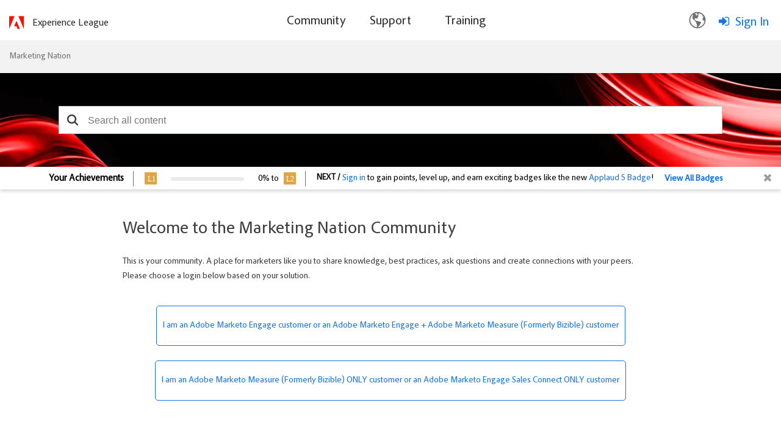

--- FILE ---
content_type: application/javascript
request_url: https://web-sdk.aptrinsic.com/api/aptrinsic.js?a=AP-PCBATQJJQHRG-2-1
body_size: 231479
content:
/*!
 * 
 *     Gainsight PX Agent Wrapper
 *     Agent Version:  0.56.6
 *     Installed:      2025-12-03 11:29
 * 
 */
!function(e){function t(r){if(n[r])return n[r].exports;var o=n[r]={i:r,l:!1,exports:{}};return e[r].call(o.exports,o,o.exports,t),o.l=!0,o.exports}var n={};t.m=e,t.c=n,t.i=function(e){return e},t.d=function(e,n,r){t.o(e,n)||Object.defineProperty(e,n,{configurable:!1,enumerable:!0,get:r})},t.n=function(e){var n=e&&e.__esModule?function(){return e.default}:function(){return e};return t.d(n,"a",n),n},t.o=function(e,t){return Object.prototype.hasOwnProperty.call(e,t)},t.p="",t(t.s=437)}([function(e,t,n){"use strict";function r(e){if(Array.isArray(e)){for(var t=0,n=Array(e.length);t<e.length;t++)n[t]=e[t];return n}return Array.from(e)}function o(e){return void 0!==e&&null!==e&&"string"==typeof e}function i(){return(0,We.getConfig)("scrollToArea")||"center"}function a(e){return void 0===e||null===e||"string"!=typeof e}function s(e){return(0,Ke.isBlank)(e)?e:e.trim()}function l(e){return e&&e.length&&e.length>0}function c(){return window.location}function u(e,t,n){var r=e[t];if(n){var o=void 0;if({}.hasOwnProperty.call(e,"Zone")?o=e:{}.hasOwnProperty.call(window,"Zone")&&(o=window),o){r=e[o.Zone.__symbol__(t)]||e[t]}}return r}function d(e,t){return(t||(0,We.getConfig)("stripSafeUrlProtocol"))&&(0===e.indexOf("http://")?e=e.substring("http://".length):0===e.indexOf("https://")&&(e=e.substring("https://".length))),0===e.indexOf("www.")&&(e=e.substring("www.")),e.endsWith("/")&&(e=e.substring(0,e.length-1)),e}function g(e,t,n){var r=!(arguments.length>3&&void 0!==arguments[3])||arguments[3],o=u(e,"addEventListener",(0,We.getConfig)("angularAddEventListener"));if(o)o.call(e,t,n,r);else{if(!e.attachEvent)return!1;e.attachEvent("on"+t,n)}return!0}function f(e,t,n){var r=!(arguments.length>3&&void 0!==arguments[3])||arguments[3],o=u(e,"removeEventListener",(0,We.getConfig)("angularAddEventListener"));o?o.call(e,t,n,r):e.detachEvent&&e.detachEvent("on"+t,n)}function p(e){var t=document.createElement("div");return t.innerHTML=e.trim(),t.firstChild}function m(e){var t=document.createElement("div");return t.innerHTML=e.trim(),t.childNodes}function v(e,t,n){var r=document.getElementById(t);r?r.styleSheet?r.styleSheet.cssText=e:(r.innerHTML="",r.appendChild(document.createTextNode(e))):r=nt(e,t),n?n.parentNode.insertBefore(r,n):(0,We.getBody)().appendChild(r)}function h(e){return e.join("&")}function y(e){return[null,void 0].indexOf(e)>-1}function E(e){return"number"==typeof e}function b(e){return"boolean"==typeof e}function T(e,t,n){return n||(n=[]),n.push(e+(y(t)||""===t?"":"="+encodeURIComponent(t))),n}function C(e){var t=(new Date).getTime()+"-"+Ve.UUIDGenerator.generateRandom(4);return Object.assign(e,{cb:t}),e}function I(e,t){for(var n in e)e.hasOwnProperty(n)&&(t=T(n,e[n],t));return t}function S(e,t){return t&&w(t)||(t={}),e.forEach(function(e){var n=e.split("=");n.length<2||(t[n[0]]=n.slice(1).join(""))}),t}function w(e){return void 0!==e&&null!=e&&"[object Object]"==Object.prototype.toString.call(e)}function k(e){for(;e.firstChild;)e.removeChild(e.firstChild)}function _(e,t,n,r,o){t.parentNode;if(t.getAttribute("apt-ignore")!==r){var i=parseInt(t.getAttribute("apt-original")||n.getPropertyValue("top"),10);i!==r&&!o&&(t.style.top=i+r+"px")&&t.setAttribute("apt-original",i),t.setAttribute("apt-ignore",r)}}function x(e,t){for(var n=Qe.body.getElementsByTagName("*"),r=n.length,o=void 0,i=[],a=(0,We.getConfig)("mapperResizeFullHeightElements"),s=(0,We.getConfig)("mapperResizeFullHeightBody"),l=0;l<r;l++){if(o=window.getComputedStyle(n[l],null),a&&o&&parseInt(o.getPropertyValue("height"))===Qe.body.clientHeight&&(n[l].style.height="calc(100vh - "+e+"px)"),o&&"fixed"===o.getPropertyValue("position")){if(F(n[l].className)&&(n[l].className.indexOf("apt")>-1||n[l].className.indexOf("tippy-popper")>-1))continue;_(i,n[l],o,e,t)}if(o&&"absolute"===o.getPropertyValue("position")){if(F(n[l].className)&&(n[l].className.indexOf("apt")>-1||n[l].className.indexOf("tippy-popper")>-1))continue;for(var c=n[l].parentNode,u=!1,d=void 0;c&&"body"!==c.tagName.toLowerCase();){d=He.windowRef.getComputedStyle(c,null);var g=d.getPropertyValue("position");if("relative"===g||"fixed"===g||i.indexOf(c)>-1){u=!0;break}c=c.parentNode,!1}if(!u&&n[l].getAttribute("apt-ignore")!==e){i.push(n[l]),n[l].style.marginTop=e+"px";var f=o.getPropertyValue("top");!t&&(n[l].style.top=f),n[l].setAttribute("apt-ignore",e)}}}o=window.getComputedStyle(Qe.body,null),s&&o&&parseInt(o.getPropertyValue("height"))===Qe.body.clientHeight&&Qe.body.style.setProperty("box-sizing","border-box","important"),Qe.body.style.setProperty("padding-top",e+"px","important")}function P(e,t){if(!("style"in e))throw new Error("object "+e+" has no 'style' property");e.style.webkitTransform=t,e.style.MozTransform=t,e.style.msTransform=t,e.style.OTransform=t,e.style.transform=t}function O(e,t){var n=e.replace("#","");return"rgba("+parseInt(n.substring(0,2),16)+","+parseInt(n.substring(2,4),16)+","+parseInt(n.substring(4,6),16)+","+t+")"}function A(e){var t=e.replace("#","");return(parseInt(t.substring(0,2),16)+parseInt(t.substring(2,4),16)+parseInt(t.substring(4,6),16))/3<128}function R(e){for(var t=document.querySelectorAll(e),n=0,r=0;r<t.length;r++){var o=Number.parseInt(document.defaultView.getComputedStyle(t[r],null).getPropertyValue("z-index"),10);o>n&&(n=o)}return n}function L(e,t,n){var r=!0;if(t){var o={x:e.left+e.width/2,y:e.top+e.height/2},i=document.elementFromPoint(o.x,o.y);if(null===i)return!1;var a="true"===i.getAttribute("data-apt-ignore-visible"),s=i.getAttribute("class")||"",l=i!==(0,We.getBody)()&&s.indexOf("apt")>-1,c=i===t,u=!!n&&(i===n||n.contains(i));r=c||a||l||u}return r}function N(e,t,n){var r=(0,Je.getCurrentProductKey)()||"",o=r.indexOf("GLVNMB5BLV8T")>-1;return o?(0,ze.isElementVisibleV2)(e,t,n):(0,ze.isElementVisible)(e,t,n)}function B(e){var t=window.getComputedStyle(e),n=t.getPropertyValue("margin-top");n=n.substring(0,n.length-2),n=Number(n);var r=t.getPropertyValue("margin-bottom");return r=r.substring(0,r.length-2),(r=Number(r))+n}function D(e){return e.getBoundingClientRect().top+e.offsetHeight/2}function M(e){var t=B((0,We.getBody)()),n=(window.innerHeight-t)/2,r=D(e);return Math.abs(n-r)<10}function U(e){if(!e)return!1;var t=e.getBoundingClientRect(),n=t.left,r=t.top,o={x:n+e.offsetWidth/2,y:r+e.offsetHeight/2};return!M(e)||o.x<0||o.x>Math.min(document.documentElement.clientWidth,window.innerWidth)||o.y<0||o.y>Math.min(document.documentElement.clientHeight,window.innerHeight)}function F(e){return e&&("string"==typeof e||e instanceof String)}function V(e){return e&&("function"==typeof e||e instanceof Function)}function H(e){return["body","#document","frameset","html"].indexOf(e.nodeName.toLowerCase())>-1}function G(e){return e===document||["body","frameset","html"].indexOf(e.tagName.toLowerCase())>-1}function j(e,t){for(var n=e;n&&!H(n);){if(n.classList.contains(t))return!0;n=(0,ze.getParentNode)(n)}return!1}function W(e,t,n){for(var r=e;r&&!H(r);){if(r[t]===n)return!0;r=(0,ze.getParentNode)(r)}return!1}function q(e,t){for(var n=t;n&&!G(n);){if(n===e)return!0;n=(0,ze.getParentNode)(n)}return!1}function K(e,t,n){var r=Qe.createElement("a");r.href=e;var o=be(r),i=Te(r),a=(0,Ke.isBlank)(r.search)?"?":"";return a+=T(t,n,r.search?r.search.split("&"):null).join("&"),[o,i,a,r.hash].join("")}function z(e,t){var n=Qe.createElement("a");n.href=e;var r=be(n),o=Te(n),i=(0,Ke.isBlank)(n.search)?"?":"";return i+=I(t,n.search?n.search.split("&"):[]).join("&"),[r,o,i,n.hash].join("")}function Y(e,t){for(var n=e.split("&"),r=0;r<n.length;r++){var o=n[r].split("="),i=Fe(o,2),a=i[0],s=i[1];if(a===t)return s||null}return null}function J(e){return Y(c().search.substring(1),e)}function X(e){for(var t=c().search.substring(1),n=t.split("&"),r=[],o=0;o<n.length;o++){n[o].split("=")[0]!==e&&""!==n[o]&&""!==n[o]&&r.push(n[o])}return location.protocol+"//"+location.host+location.pathname+(r.length>0?"?"+r.join("&"):"")+location.hash}function Q(e,t){e&&(e.innerText=t.toLowerCase(),e.classList.contains("strong")&&e.classList.remove("strong"),e.classList.contains("medium")&&e.classList.remove("medium"),e.classList.contains("weak")&&e.classList.remove("weak"),e.classList.add(t.toLowerCase()))}function Z(e,t){function n(e){e=e||window.event,e.target.classList.add("dragging"),s=e.clientX,l=e.clientY,g(document,"mouseup",o),g(document,"mousemove",r)}function r(t){t=t||window.event,i=s-t.clientX,a=l-t.clientY,s=t.clientX,l=t.clientY,e.style.top=e.offsetTop-a+"px",e.style.left=e.offsetLeft-i+"px"}function o(e){e.target.classList.remove("dragging"),f(document,"mouseup",o),f(document,"mousemove",r)}var i=0,a=0,s=0,l=0;t?g(t,"mousedown",n):g(e,"mousedown",n)}function $(e,t){for(var n=e;n!=Qe;){if(n&&n.tagName&&n.tagName.toLowerCase()===t)return n;n=n.parentNode}return null}function ee(){(0,We.getConfig)("crossProductEngagement")||((0,Xe.deleteGuideStateValue)("apt.prevStepMap"),(0,Xe.deleteGuideStateValue)("apt.stepId"),(0,Xe.deleteGuideStateValue)("aptGuideSelectedLanguage"),(0,Xe.deleteGuideStateValue)("aptCurrentGuideUrl"),(0,Xe.deleteGuideStateValue)("apt.engagementSessionId"),He.windowRef.sessionStorage.removeItem("aptMapperDockingPosition"))}function te(e){var t=window.innerHeight/2,n=(0,je.detectIE)(),r=n<=qe.LAST_IE_VERSION,o=r?document.documentElement:(0,We.getBody)(),i=D(e),a=Math.abs(i-t);o.scrollTop+i>t&&(o.scrollTop+=a)}function ne(e,t,n){try{if(e){var r=e.getBoundingClientRect(),o=window.innerHeight,a=(o-r.height)/2,s=Math.max((0,We.getBody)().scrollHeight,(0,We.getBody)().offsetHeight,document.documentElement.clientHeight,document.documentElement.scrollHeight,document.documentElement.offsetHeight),l=s-(window.scrollY+r.bottom),c=r.top<a&&!(0,We.isIframe)(),u=l<a&&!(0,We.isIframe)(),d=n?{behavior:"smooth"}:{};c?(d.top=0,d.left=0,window.scrollTo(d)):u?(d.top=s,d.left=0,window.scrollTo(d)):(d.block=i(),e.scrollIntoView(d))}}catch(e){t&&t(new Error("Error in scrollIntoView "+e))}}function re(e,t){try{var n=(0,je.detectIE)();!1!==n&&n<79?(e.scrollIntoView(!1),setTimeout(function(){te(e)},500)):((0,We.getConfig)("viewAlignedScroll")?ne(e,t,!0):e.scrollIntoView({behavior:"smooth",block:i()}),setTimeout(function(){U(e)&&((0,We.getConfig)("viewAlignedScroll")?ne(e,t,!1):e.scrollIntoView({block:i()}))},800))}catch(e){t&&t(new Error("Error in scrollIntoView "+e))}}function oe(e,t,n,r){var o=void 0;return"function"==typeof CustomEvent?o=new CustomEvent(e,{detail:t,cancelable:r||!1,bubbles:n||!1}):(o=document.createEvent("CustomEvent"),o.initCustomEvent(e,n||!1,r||!1,t)),o}function ie(e,t,n,r){document.dispatchEvent(oe(e,t,n,r))}function ae(e,t){var n=e.substring(0,e.length-2)+"*";return new RegExp("^"+e.split("*").join(".*")+"$").test(t+"/")&&new RegExp("^"+n.split("*").join(".*")+"$").test(t+"/")}function se(e,t,n,r){var o=(0,Je.getCurrentProductId)(),i=["AP-VFU6ONL15QEY-2","AP-98W68BOG3KCQ-2"];if(o&&-1===i.indexOf(o)){var a=e;a=e.replace(/\/\*/,"*"),r=new RegExp("^"+a.split("*").join(".*")+"$").test(t),r&&!1===n&&Ye.logger.logInternalError(new Error("The rule "+e+" match to url "+t+"/"))}else e.endsWith("/*")&&(r=n);return r}function le(e,t,n,r){return e.some(function(e){var o=void 0,i=new RegExp("^"+e.split("*").join(".*")+"$").test(t);return r&&e.endsWith("/*")&&(o=ae(e,t)),r&&(i=se(e,t,o,i)),n?!i:i})}function ce(e,t,n,r){return e.every(function(e){var o=void 0,i=new RegExp("^"+e.split("*").join(".*")+"$").test(t);return r&&e.endsWith("/*")&&(o=ae(e,t)),r&&r&&(i=se(e,t,o,i)),n?!i:i})}function ue(e){return e.replace(/[.+?^${}()|[\]\\]/g,"\\$&")}function de(e,t,n,r){Array.isArray(e)||(e=[e]);var o=!1,i=(0,Ge.arrayFrom)(e,function(e){return e=d(e),t.endsWith("/")&&(o=!0),ue(e)});return t=d(t),r?ce(i,t,n,o):le(i,t,n,o)}function ge(e){var t=e.split("-");if(t.length<3)throw"invalid key "+e;return"2"===t[2]}function fe(){var e=c(),t="localhost"===e.hostname||(0,Ke.isValidPort)(e.port)?e.host:e.hostname;return e.protocol+"//"+t+e.pathname+e.search+e.hash}function pe(){var e=c();return["localhost"===e.hostname?e.host:e.hostname,e.pathname,e.search,e.hash]}function me(e){var t=!(arguments.length>1&&void 0!==arguments[1])||arguments[1];return function(n){n=n||He.windowRef.event;var r=!1;(r="key"in n?"Escape"===n.key||"Esc"===n.key:27===n.keyCode)&&(t&&n.preventDefault(),e())}}function ve(e){return function(t){13===t.keyCode&&e(t)}}function he(e,t){var n=ve(t);return g(e,"keydown",n),n}function ye(e,t){t||(t=["click","mousedown","mouseup"]),e.forEach(function(e){t.forEach(function(t){return g(e,t,function(e){e.stopImmediatePropagation()})})})}function Ee(e,t){var n=this,r=Ve.UUIDGenerator.generateV4Id(),o=[];return arguments.length>2&&(o=Array.prototype.slice.call(arguments,2)),e?(o.unshift(r),[r,function(e){var r=(0,Ge.arrayFrom)(o);r.unshift(e),t.apply(n,r)}]):[r,function(){var e=(0,Ge.arrayFrom)(o);e.unshift(r),t.apply(n,e)}]}function be(e){if(!e||!e.href)throw new Error("getOriginFromAnchorElement - Wrong element was provided, missing href");return e.origin?e.origin:e.protocol+"//"+e.hostname}function Te(e){if(!e||!e.href)throw new Error("getPathnameFromAnchorElement - Wrong element was provided, missing href");return e.origin?e.pathname:e.pathname?"/"+e.pathname:""}function Ce(e){if(e){var t="INPUT"===e.nodeName&&"text"===e.type,n="TEXTAREA"===e.nodeName;return t||n}return!1}function Ie(e,t){return isNaN(e)||!e&&0!==e?t:e}function Se(e){return/^(([^<>()\[\]\\.,;:\s@"]+(\.[^<>()\[\]\\.,;:\s@"]+)*)|(".+"))@((\[[0-9]{1,3}\.[0-9]{1,3}\.[0-9]{1,3}\.[0-9]{1,3}])|(([a-zA-Z\-0-9]+\.)+[a-zA-Z]{2,}))$/.test(e)}function we(){var e={},t=document.currentScript.src.split("?"),n=c().search.substring(1);return 2===t.length&&[n,t[1]].forEach(function(t){t.split("&").forEach(function(t){var n=t.split("="),r=Fe(n,2),o=r[0],i=r[1];e[o]=i},{})}),e}function ke(e,t){var n=void 0;return function(){var r=arguments,o=this;clearTimeout(n),n=setTimeout(function(){return e.apply(o,r)},t)}}function _e(e,t){var n=e.substring(e.indexOf(t),e.length);return n=n.substring(0,n.indexOf("}")+1)}function xe(e){var t=[];return e.substring(e.indexOf("{")+1,e.indexOf("}")).split(";").map(function(e){return e.trim()}).forEach(function(e){if(e){var n=e.split(":");n&&2===n.length&&t.push({inlineProperty:n[0],value:n[1]})}}),t}function Pe(e,t){var n={},r=0;for(var o in e)if({}.hasOwnProperty.call(e,o)){if(r++>=t)break;n[o]=e[o]}return n}function Oe(e){return null!==e&&"object"===(void 0===e?"undefined":Ue(e))&&/^\[object (HTMLCollection|NodeList|Object)\]$/.test(Object.prototype.toString.call(e))&&"number"==typeof e.length&&(0===e.length||"object"===Ue(e[0])&&e[0].nodeType>0)}function Ae(e,t){var n=e.indexOf("#"),r=t.indexOf("#");if(n>-1&&r>-1){var o=e.substring(0,n),i=e.substring(n),a=t.substring(0,r),s=t.substring(r);return o===a&&i!==s}return!1}function Re(e){try{var t=e.split("-");return t.length<3?null:{groupId:t[1],propertyId:t[2]}}catch(e){Ye.logger.logInternalError(e)}}function Le(e){return y(e)?"":E(e)||b(e)?e:F(e)?e.slice(0,qe.MAX_PROPERTY_VALUE_LENGTH):""}function Ne(e){var t=arguments.length>1&&void 0!==arguments[1]?arguments[1]:[];return Object.getPrototypeOf(e)?Ne(Object.getPrototypeOf(e),t.concat(Object.getOwnPropertyNames(e))):[].concat(r(new Set(t.concat(Object.getOwnPropertyNames(e)))))}function Be(e){var t={},n=Ne(e);return Array.from(e.attributes).forEach(function(e){t[e.name]=Le(e.value)}),n.forEach(function(n){!n.startsWith("on")&&!n.startsWith("__")&&"function"!=typeof e[n]&&(t[n]=Le(e[n]))}),t}function De(){var e=[];return function(t,n){if("object"!==(void 0===n?"undefined":Ue(n))||null===n)return n;for(;e.length>0&&e.at(-1)!==this;)e.pop();return e.includes(n)?"[Circular]":(e.push(n),n)}}function Me(e){switch(e){case rt.DARK_THEME:return!0;case rt.BROWSER_SYSTEM_THEME:return!(!window.matchMedia||!window.matchMedia("(prefers-color-scheme: dark)").matches);case rt.EMPTY_THEME_STYLE:case rt.LIGHT_THEME:default:return!1}}Object.defineProperty(t,"__esModule",{value:!0}),t.isBoolean=t.isNumber=t.isNotEmptyIterable=t.getParams=t.isElementInIframeVisible=t.isValidPort=t.isRootTag=t.isRootNode=t.isEmail=t.getNumberWithFallback=t.trimString=t.paramToObject=t.isNotNullOrUndefined=t.isNullOrUndefined=t.isFunction=t.addEnterKeyDownListener=t.getEnterHandler=t.getUrlParts=t.addStopClickListeners=t.hasElement=t.getHandler=t.addStyle=t.getEscHandlerCallback=t.safeUrl=t.isDefinedStr=t.isUndefinedStr=t.getPageUrl=t.isWebApp=t.matchUrl=t.escapeRegex=t.matchEither=t.scrollElementToCenter=t.needToScroll=t.createInputConfig=t.retryFunction=t.createMultipleElementsFromString=t.createElementFromString=t.clearAptrinsicSessionStorage=t.searchElementInParentTree=t.checkDarkColor=t.hasParentField=t.isObjectEmpty=t.isEmptyArr=t.makeDraggable=t.setSelectorStrengthLabel=t.removeFromQueryParam=t.getQueryParamFromString=t.getQueryParam=t.addParametersToUrl=t.addParameterToUrl=t.hasParentClass=t.isString=t.isElementVisible=t.findHighestZIndex=t.hexToRgba=t.setCrossBrowserTransform=t.pushElements=t.createStyle=t.removeChildren=t.isObject=t.addCacheBuster=t.addParameters=t.addParameter=t.convert2Parameters=t.MILLISEC=t.removeEventListener=t.isNotEmptyArr=t.createInput=t.appendElements=t.createElement=t.addEventListener=t.isBlank=t.isEnterAllowedElement=void 0;var Ue="function"==typeof Symbol&&"symbol"==typeof Symbol.iterator?function(e){return typeof e}:function(e){return e&&"function"==typeof Symbol&&e.constructor===Symbol&&e!==Symbol.prototype?"symbol":typeof e},Fe=function(){function e(e,t){var n=[],r=!0,o=!1,i=void 0;try{for(var a,s=e[Symbol.iterator]();!(r=(a=s.next()).done)&&(n.push(a.value),!t||n.length!==t);r=!0);}catch(e){o=!0,i=e}finally{try{!r&&s.return&&s.return()}finally{if(o)throw i}}return n}return function(t,n){if(Array.isArray(t))return t;if(Symbol.iterator in Object(t))return e(t,n);throw new TypeError("Invalid attempt to destructure non-iterable instance")}}();t.getWindowLocation=c,t.getNativeFunction=u,t.isElementVisibleProxy=N,t.dispatchCustomEvent=ie,t.debounce=ke,t.extractStyleString=_e,t.extractStyleProperties=xe,t.limitJsonKeys=Pe,t.isNodeList=Oe,t.isOnlyHashChanged=Ae,t.parseApiKey=Re,t.cleanPropertyValue=Le,t.getAllProperties=Ne,t.getAttributesAndPropertiesWithValue=Be,t.getCircularReplacer=De,t.isDarkTheme=Me;var Ve=n(14),He=n(4),Ge=n(10),je=n(9),We=n(1),qe=n(6),Ke=n(15),ze=n(18),Ye=n(2),Je=n(21),Xe=n(31),Qe=document,Ze=function(e,t,n,r){if("text"===e)return Qe.createTextNode(n);var o=Qe.createElement(e);switch(void 0!==t&&null!=t&&(o.className=(0,Ke.isNotEmptyArr)(t)?t.join(" "):t),e){case"option":o.value=n.value,o.text=n.name,n.selected&&o.setAttribute("selected",n.selected);break;case"a":o.href=n.href,n.blank&&(o.target="_blank");break;case"textarea":o.rows=n.rows,o.cols=n.cols;break;case"input":o.value=n.value;break;case"p":o.innerHTML=n.value;break;case"label":n&&n.for&&o.setAttribute("for",n.for);break;case"img":n&&n.src&&(o.src=n.src)}if(void 0!==n&&null!=n&&(void 0!==n.text&&o.appendChild(Qe.createTextNode(n.text)),n.title&&(o.title=n.title),n.dataAtt))for(var i=0;i<n.dataAtt.length;i++)o.setAttribute(n.dataAtt[i].name,n.dataAtt[i].value);return r&&(Array.isArray(r)||(r=[r]),$e(o,r)),o},$e=function(e,t){for(var n=0;n<t.length;n++)t[n]&&e.appendChild(t[n]);return e},et=function(e,t,n,r,o,i,a,s,l){var c=Qe.createElement("input");if(c.type=e,void 0!==n&&null!==n&&(c.value=n,c.setAttribute("value",n)),void 0!==r&&(c.placeholder=r),void 0!==t&&null!==t&&(c.className=(0,Ke.isNotEmptyArr)(t)?t.join(" "):t),o&&(c.disabled=o),i&&(c.setAttribute("checked",i),c.checked=i),a)for(var u in a)a.hasOwnProperty(u)&&c.setAttribute("data-"+u,a[u]);if(s)for(var d in s)s.hasOwnProperty(d)&&c.setAttribute(d,s[d]);return l&&(Array.isArray(l)||(l=[l]),$e(c,l)),c},tt=function(e,t){return et(e,t.classes,t.value,t.placeholder,t.disabled,t.checked,t.dataAtt,t.otherAtt,t.children)},nt=function(e,t){var n=document.createElement("style");t&&(n.id=t);var r=(0,We.getConfig)("cssNonce");return r&&(n.nonce=r),n.type="text/css",n.styleSheet?n.styleSheet.cssText=e:(n.innerHTML="",n.appendChild(document.createTextNode(e))),n};t.isEnterAllowedElement=Ce,t.isBlank=Ke.isBlank,t.addEventListener=g,t.createElement=Ze,t.appendElements=$e,t.createInput=et,t.isNotEmptyArr=Ke.isNotEmptyArr,t.removeEventListener=f,t.MILLISEC=1e3,t.convert2Parameters=h,t.addParameter=T,t.addParameters=I,t.addCacheBuster=C,t.isObject=w,t.removeChildren=k,t.createStyle=nt,t.pushElements=x,t.setCrossBrowserTransform=P,t.hexToRgba=O,t.findHighestZIndex=R,t.isElementVisible=ze.isElementVisible,t.isString=F,t.hasParentClass=j,t.addParameterToUrl=K,t.addParametersToUrl=z,t.getQueryParam=J,t.getQueryParamFromString=Y,t.removeFromQueryParam=X,t.setSelectorStrengthLabel=Q,t.makeDraggable=Z,t.isEmptyArr=Ke.isEmptyArr,t.isObjectEmpty=Ke.isObjectEmpty,t.hasParentField=W,t.checkDarkColor=A,t.searchElementInParentTree=$,t.clearAptrinsicSessionStorage=ee,t.createElementFromString=p,t.createMultipleElementsFromString=m,t.retryFunction=Ke.retryFunction,t.createInputConfig=tt,t.needToScroll=U,t.scrollElementToCenter=re,t.matchEither=le,t.escapeRegex=ue,t.matchUrl=de,t.isWebApp=ge,t.getPageUrl=fe,t.isUndefinedStr=a,t.isDefinedStr=o,t.safeUrl=d,t.getEscHandlerCallback=me,t.addStyle=v,t.getHandler=Ee,t.hasElement=q,t.addStopClickListeners=ye,t.getUrlParts=pe,t.getEnterHandler=ve,t.addEnterKeyDownListener=he,t.isFunction=V,t.isNullOrUndefined=y,t.isNotNullOrUndefined=Ke.isNotNullOrUndefined,t.paramToObject=S,t.trimString=s,t.getNumberWithFallback=Ie,t.isEmail=Se,t.isRootNode=H,t.isRootTag=G,t.isValidPort=Ke.isValidPort,t.isElementInIframeVisible=L,t.getParams=we,t.isNotEmptyIterable=l,t.isNumber=E,t.isBoolean=b;var rt={EMPTY_THEME_STYLE:"EMPTY_THEME_STYLE",LIGHT_THEME:"LIGHT_THEME",DARK_THEME:"DARK_THEME",BROWSER_SYSTEM_THEME:"BROWSER_SYSTEM_THEME"}},function(e,t,n){"use strict";function r(e){var t=O[e];if(null===t)throw new Error("not found any value for config "+e);return t}function o(){return Object.assign({},O)}function i(){return r("actAsTopWindow")||window.aptrinsic&&window.aptrinsic.c&&window.aptrinsic.c.actAsTopWindow}function a(){var e=window.self!==window.top.parent&&r("iframeModeEnabled")&&!window.runVue,t=e;return(0,P.isNotNullOrUndefined)(i())?t=!i():e&&(t=window.self!==window.top.parent.self),t}function s(){return Ue}function l(){return(r("contentProxyDomain")||'https://web-sdk.aptrinsic.com')+"/bot/main"}function c(){return we}function u(){return c()+"/article"}function d(){return r("framesetMode")?document.documentElement:document.body}function g(e,t){switch(e){case"style":return t?l()+".css":r("cssFileEndpoint")||Ue+"/style.css";case"widget":return t?l()+".js":r("widgetFileEndpoint")||Fe;default:return null}}function f(e,n){e&&!e.startsWith("http")&&(e="https://"+e),n&&!n.startsWith("http")&&(n="https://"+n),e&&(t.serverEndpointBase=se=e+R,t.serverEndpoint=le=se+L,t.serverEndpointV3=ce=se+N,t.commandEndpoint=ue=le+B,t.commandEndPointV2=de=se+"/v2/command",t.campaignEndpoint=ge=le+D,t.notificationEndpoint=fe=le+U,t.notificationStateEndpoint=pe=le+F,t.engagementTrackEndpoint=me=le+V,t.accountEndpoint=ve=le+H,t.logErrorEndpoint=he=le+G,t.internalErrorEndpoint=ye=le+j,t.ondemandEndpoint=Ee=le+W,t.ongoingEngagementEndpoint=be=le+q,t.getConfigEndpoint=Te=ce+K,t.getKnowledceCenterConfigEndpoint=Ce=se+z,t.getKnowledgeCenterConfigEndpointV3=Ie=se+Y,t.getWidgetConfigUrl=Se=le+J,t.trackMultiStepEndpoint=Le=le+"/engagement/multistep/track",t.trackStepEndpoint=Ne=le+"/engagement/multistep/step/track",t.getWidgetContentEndpoint=we=se+X,t.getWidgetContentEndpointV3=ke=se+Q,t.getWidgetDocsEndpointV3=_e=se+$,t.getWidgetSingleDocEndpointV3=xe=se+te,t.getWidgetSingleCommunityDocEndpointV3=Pe=se+re,t.widgetCommunityEndpointV3=Oe=se+ne,t.getWidgetDocsEndpoint=Ae=se+Z,t.getAllInAppEndpoint=Me=le+M,t.getWidgetSingleDocEndpoint=Re=se+ee,t.desktopEngagementTrackEndpoint=He=se+oe,t.trackSurveyCompleteEndpoint=We=se+ae,t.fetchFeatureRuleEndpoint=Ge=""+se+ie,t.snoozeUrl=je=le+"/engagement/track/snooze",t.surveySubmitUrl=qe=le+"/engagement/survey",t.trackSingleStepEndpoint=Ke=le+"/engagement/survey/step",t.trackSinglePageEndpoint=ze=le+"/engagement/survey/page",t.trackKcEndpoint=Ve=le+"/kc",t.refreshBadgeEndpoint=De=le+"/badges/full/sync",t.badgeTrackEndpoint=Be=le+"/badge/track"),n&&(t.staticContentHost=Ue=n)}function p(e){return Je.indexOf(e)>-1&&("identify"!==e||!r("enableIdentifyFromIFrame"))}function m(){O.enableTag=!1}function v(){O.iframeModeEnabled=!1}function h(e){return("string"!=typeof e||!(0,P.isBlank)(e))&&(!Array.isArray(e)||!(0,P.isEmptyArr)(e))}function y(e,t,n,r){var i=o();if((0,P.isObject)(e))for(var a in e)e.hasOwnProperty(a)&&O.hasOwnProperty(a)&&h(e[a])&&(-1===A.indexOf(a)||r)&&(O[a]=e[a],n&&A.push(a));O.autoTrack?O.autoClickTrack||(O.trackLevel=1):O.trackLevel=0,t&&b(i,O),f(O.espProxyDomain,O.contentProxyDomain)}function E(e){return(!a()||!p(e))&&("pageView"===e?O.trackLevel>0&&r("autoTrackPage"):Ye[e]<=O.trackLevel)}function b(e,t){for(var n in Xe)Xe.hasOwnProperty(n)&&e[n]!==t[n]&&Xe[n](e[n],t[n])}function T(e,t){Xe[e]=t}function C(e,t){et.setdata(e,t)}function I(e){return et.getKey(e)}function S(){return Qe}function w(e){if(Qe=e,$e)for(var t in $e)e.hasOwnProperty(t)||(Qe[t]=$e[t])}function k(e,t){(0,P.isObject)(Qe)&&(Qe[e]=t),-1!==Ze.indexOf(e)&&($e=$e||{},$e[e]=t)}function _(){return{enableTag:!0,maxEngagementCalls:2,engagementCallDelay:500,filterType:"mask",filterUrls:[],nameParamFilterType:"mask",namedParamFilter:[],autoTrackHash:!1,widgetEnabled:!1,trackLevel:3,autoClickTrack:1,autoTrack:1,autoTrackPage:!0,iframeModeEnabled:!0}}Object.defineProperty(t,"__esModule",{value:!0}),t.disableIframeMode=t.getWidgetArticleByIdEndpoint=t.widgetContentEndpointGetter=t.getCachedConfig=t.setCachedConfig=t.getAssetEndpoint=t.disableTag=t.setKcConfigByName=t.setKcConfig=t.getKcConfig=t.getDefaultConfiguration=t.updateConfigChangeHandlers=t.getConfigObj=t.isIframe=t.isIframeDisabled=t.featureEnabled=t.getConfig=t.overrideConfig=t.trackSinglePageEndpoint=t.trackSingleStepEndpoint=t.surveySubmitUrl=t.trackSurveyCompleteEndpoint=t.snoozeUrl=t.fetchFeatureRuleEndpoint=t.desktopEngagementTrackEndpoint=t.trackKcEndpoint=t.widgetUrl=t.staticContentHost=t.getAllInAppEndpoint=t.refreshBadgeEndpoint=t.badgeTrackEndpoint=t.trackStepEndpoint=t.trackMultiStepEndpoint=t.getWidgetSingleDocEndpoint=t.getWidgetDocsEndpoint=t.widgetCommunityEndpointV3=t.getWidgetSingleCommunityDocEndpointV3=t.getWidgetSingleDocEndpointV3=t.getWidgetDocsEndpointV3=t.getWidgetContentEndpointV3=t.getWidgetContentEndpoint=t.getWidgetConfigUrl=t.getKnowledgeCenterConfigEndpointV3=t.getKnowledceCenterConfigEndpoint=t.getConfigEndpoint=t.ongoingEngagementEndpoint=t.ondemandEndpoint=t.internalErrorEndpoint=t.logErrorEndpoint=t.accountEndpoint=t.engagementTrackEndpoint=t.notificationStateEndpoint=t.notificationEndpoint=t.campaignEndpoint=t.commandEndPointV2=t.commandEndpoint=t.serverEndpointV3=t.serverEndpoint=t.serverEndpointBase=t.trackWidgetCommunityArticleInfix=t.trackWidgetExternalArticleInfix=void 0,t.isTopWindow=i,t.getStaticContentHost=s,t.getBotV2Endpoint=l,t.getBody=d;var x=n(8),P=n(15),O={enableTag:!0,maxEngagementCalls:1,engagementCallDelay:750,filterType:"mask",filterUrls:[],nameParamFilterType:"mask",namedParamFilter:[],autoTrackHash:!1,widgetEnabled:!1,trackLevel:3,autoClickTrack:!0,autoTrack:!0,autoTrackPage:!0,iframeModeEnabled:!0,elementAttributeWhitelist:[],engagementExcludeUrl:[],delayClickEvent:!1,delayClickEventTime:2e3,textMatchEnabled:!1,guideAdvanceOnHover:!1,espProxyDomain:void 0,contentProxyDomain:void 0,storageProxyDomain:void 0,enableBadge:!0,badgeRefreshInterval:5,setSessionExternally:!1,usePOST:!1,allowCrossDomain:!1,enableFullStory:!1,fullDomainCookie:!1,cssFileEndpoint:void 0,widgetFileEndpoint:void 0,multipleProductsPerDomain:!0,fetchKcType:"automatic",kcDisplayType:"default",kcPositionType:"injection",sfdcTemplate:void 0,overrideBotSearchContextUrl:void 0,htmlSanitization:!1,htmlSanitizationAllowedDomains:void 0,mapperResizeFullHeightElements:!1,sessionCookieTTL:18e5,enableIdentifyFromIFrame:!1,engagementChecksumFileUrl:void 0,cssNonce:void 0,enableKcSecureArticle:!1,useSessionStorageEditorToken:!1,secureCookie:!1,mapperResizeFullHeightBody:!1,stripSafeUrlProtocol:!0,elementAttributeDenyMap:{},maskUrlFunction:void 0,trustedOrigin:void 0,angularMutationObserver:!1,badgeUseInterval:!1,badgeRepositionInterval:500,enableModalBodyScroll:!0,evaluateEngRuleOnNavigation:!1,usesShadowDom:!1,dockMapper:!1,kcAllowedFuncNames:[],usePointerEvent:!0,badgesUseFixedPosition:!1,crossOriginStyle:!1,viewAlignedScroll:!1,newProductMapper:!0,framesetMode:!1,angularAddEventListener:!1,crossProductEngagement:!1,queryParamsInHash:!1,clientSideEngagementTracking:!1,engagementEditorV2AutoSave:!1,trackPageTitles:!1,excludeUrls:[],keyboardTriggerClick:!1,localStorageCookie:!1,htmlSanitizationAllowedSchemes:void 0,tooltipDynamicReposition:!1,requestTimeoutDefault:0,requestTimeoutCritical:0,supportFixedPosition:!1,strictProductVerification:!1,supportAutoHashChangeDetection:!1,widgetNonce:void 0,keepRuleUrlHash:!1,elementClickToPointer:!1,allowBlankSrc:!1,useSessionStorageForRedirect:!1,strictCSP:!1,crossSubDomainGuide:!1,scrollToArea:void 0,disableEngagementReposition:!1,sameSiteCookie:void 0,disableLogs:!1,skipChecksumForEngagementIds:[],decryptionSelectorKey:void 0,actAsTopWindow:void 0,discoverTopWindowPath:!1,cleanIframeCache:!1,embeddedBotDelay:void 0},A=[],R="/rte",L="/v1",N="/v3",B="/command",D="/engagements/single",M="/inapp",U="/notification/list",F="/notification/state",V="/engagement/track",H="/account",G="/error/log",j="/activity/error",W="/engagement/ondemand",q="/engagement/ongoing",K="/configuration",z="/v2/kc",Y="/v3/kc",J="/kc/config",X=z+"/content",Q=Y+"/content",Z=z+"/docs",$=Y+"/docs",ee=z+"/doc",te=Y+"/doc",ne=Y+"/community",re=ne+"/doc",oe="/v1/desktop/engagement",ie="/api/v1/feature/client",ae="/v1/engagement/survey/completed",se=(t.trackWidgetExternalArticleInfix="track/article/external",t.trackWidgetCommunityArticleInfix="track/community",t.serverEndpointBase='https://esp.aptrinsic.com'+R),le=t.serverEndpoint=se+L,ce=t.serverEndpointV3=se+N,ue=t.commandEndpoint=le+B,de=t.commandEndPointV2=se+"/v2/command",ge=t.campaignEndpoint=le+D,fe=t.notificationEndpoint=le+U,pe=t.notificationStateEndpoint=le+F,me=t.engagementTrackEndpoint=le+V,ve=t.accountEndpoint=le+H,he=t.logErrorEndpoint=le+G,ye=t.internalErrorEndpoint=le+j,Ee=t.ondemandEndpoint=le+W,be=t.ongoingEngagementEndpoint=le+q,Te=t.getConfigEndpoint=ce+K,Ce=t.getKnowledceCenterConfigEndpoint=se+z,Ie=t.getKnowledgeCenterConfigEndpointV3=se+Y,Se=t.getWidgetConfigUrl=le+J,we=t.getWidgetContentEndpoint=se+X,ke=t.getWidgetContentEndpointV3=se+Q,_e=t.getWidgetDocsEndpointV3=se+$,xe=t.getWidgetSingleDocEndpointV3=se+te,Pe=t.getWidgetSingleCommunityDocEndpointV3=se+re,Oe=t.widgetCommunityEndpointV3=se+ne,Ae=t.getWidgetDocsEndpoint=se+Z,Re=t.getWidgetSingleDocEndpoint=se+ee,Le=t.trackMultiStepEndpoint=le+"/engagement/multistep/track",Ne=t.trackStepEndpoint=le+"/engagement/multistep/step/track",Be=t.badgeTrackEndpoint=le+"/badge/track",De=t.refreshBadgeEndpoint=le+"/badges/full/sync",Me=t.getAllInAppEndpoint=le+M,Ue=t.staticContentHost='https://web-sdk.aptrinsic.com',Fe=t.widgetUrl='https://web-sdk.aptrinsic.com'+"/widget/aptrinsic-widget.js",Ve=t.trackKcEndpoint=le+"/kc",He=t.desktopEngagementTrackEndpoint=""+se+oe,Ge=t.fetchFeatureRuleEndpoint=""+se+ie,je=t.snoozeUrl=le+"/engagement/track/snooze",We=t.trackSurveyCompleteEndpoint=""+se+ae,qe=t.surveySubmitUrl=le+"/engagement/survey",Ke=t.trackSingleStepEndpoint=le+"/engagement/survey/step",ze=t.trackSinglePageEndpoint=le+"/engagement/survey/page",Ye={click:2,pageView:1,form:1,identify:0,engagementPull:0},Je=["pageView","identify","sessionInitialized","engagementPull"],Xe={},Qe=void 0,Ze=["labels"],$e=void 0,et=new x.LocalCache;t.overrideConfig=y,t.getConfig=r,t.featureEnabled=E,t.isIframeDisabled=p,t.isIframe=a,t.getConfigObj=o,t.updateConfigChangeHandlers=T,t.getDefaultConfiguration=_,t.getKcConfig=S,t.setKcConfig=w,t.setKcConfigByName=k,t.disableTag=m,t.getAssetEndpoint=g,t.setCachedConfig=C,t.getCachedConfig=I,t.widgetContentEndpointGetter=c,t.getWidgetArticleByIdEndpoint=u,t.disableIframeMode=v},function(e,t,n){"use strict";function r(e,t){if(!(e instanceof t))throw new TypeError("Cannot call a class as a function")}Object.defineProperty(t,"__esModule",{value:!0}),t.logger=void 0;var o=function(){function e(e,t){for(var n=0;n<t.length;n++){var r=t[n];r.enumerable=r.enumerable||!1,r.configurable=!0,"value"in r&&(r.writable=!0),Object.defineProperty(e,r.key,r)}}return function(t,n,r){return n&&e(t.prototype,n),r&&e(t,r),t}}(),i=n(4),a=n(13),s=n(1),l=n(5),c=n(15),u=n(19),d=n(72),g=n(71),f=n(22),p=n(10),m=i.eventTrackData,v=function(){function e(){r(this,e);var t=g.LocalStorageCookie.getCookie("apt.debug")||d.NativeCookie.getCookie("apt.debug");this.debugMode="true"===t}return o(e,[{key:"log",value:function(t){e.allowLogs()&&this.debugMode&&console&&console.log&&console.log(t)}},{key:"trace",value:function(t){e.allowLogs()&&this.debugMode&&console&&console.trace&&console.trace(t)}},{key:"logInternalMessage",value:function(e){if((0,s.getConfig)("enableTag")&&!(0,s.isIframe)()){var t="aptrinsic web sdk error:\n"+JSON.stringify(e)+"\n";this.log(t),a.AjaxUtil.postData(s.internalErrorEndpoint+"?p="+m.data[i.productIdParameter],e,void 0,void 0,void 0,void 0,!0)}}},{key:"logInternalError",value:function(e,t,n){if((0,s.getConfig)("enableTag")){if((0,s.isIframe)()){t||(t=""),t+="Error from Iframe: "+window.location.toString();var r=l.IframeRequest.getIframeRequest((0,c.getIframeId)(),"apt-log",{message:e.message,stackTrace:e.stack,extraMessage:t});return void(0,f.getTopWindowAsync)().then(function(e){e.postMessage((0,p.jsonStringify)(r),"*")})}var o="aptrinsic web sdk error: ";t&&(o+=t+"\n"),o+=e.message,e.stack?(o+=", stack trace: "+e.stack,this.log(o)):(o+=e.message,e.stack?(o+=", stack trace: "+e.stack,this.log(o)):this.trace(o)),this.reportToServer(o,n)}}},{key:"reportToServer",value:function(e,t){t&&a.AjaxUtil.postData(s.logErrorEndpoint,{url:(0,u.getFullUrlMasked)(),apiKey:m.data[i.productIdParameter],message:e,applicationVersion:i.applicationVersion},void 0,void 0,void 0,void 0,!0)}}],[{key:"allowLogs",value:function(){return!(0,s.getConfig)("disableLogs")}}]),e}();t.logger=new v},,function(e,t,n){"use strict";Object.defineProperty(t,"__esModule",{value:!0}),t.EXTRA_ATTRIBUTES_BY_ELEMENT_TYPE=t.path=t.host=t.externalEventListeners=t.globalContextCache=t.eventTrackData=t.aptrinsicGlobalObjName=t.decode=t.documentRef=t.windowRef=t.applicationVersion=t.aptrinsicIdParam=t.sessionIdParam=t.userIdParameter=t.productIdParameter=t.apiMethods=t.trackApiMethod=void 0;var r=n(8),o=t.trackApiMethod="track",i=(t.apiMethods=[o,"get","users","set","identify","initWithExternalState","carousel","login","lead","account","checklog","event","setOnce","remove","pageView","send","bot","kcb","reset","addListener","config","render","getRegisteredIframesList"],t.productIdParameter="p",t.userIdParameter="v",t.sessionIdParam="s",t.aptrinsicIdParam="ai",t.applicationVersion="0.56.6",t.windowRef=window);t.documentRef=document,t.decode=decodeURIComponent,t.aptrinsicGlobalObjName="aptrinsic",t.eventTrackData=new r.LocalCache,t.globalContextCache=new r.LocalCache,t.externalEventListeners={},t.host=i.location.hostname,t.path=i.location.pathname+i.location.search+i.location.hash,t.EXTRA_ATTRIBUTES_BY_ELEMENT_TYPE={button:["name","value","type"],img:["src","alt"],select:["name"],textarea:["name"],input:["name","type"],a:["href"]}},function(e,t,n){"use strict";function r(e,t){if(!(e instanceof t))throw new TypeError("Cannot call a class as a function")}function o(e){for(var t=document.querySelectorAll("frame"),n=void 0,r=0;r<t.length;r++)if(t[r].name===e.name){n=t[r];break}return n}function i(e,t,n,r){if(r){var i=o(e);S[n]=S[n]||new C(e,t,n,i.getBoundingClientRect())}else S[n]=S[n]||new C(e,t,n);y.internalEventListener.dispatchEvent("IFRAME_REGISTERED",S[n])}function a(e){b.logger.log("unregister iframe: "+e),(0,T.isObjectEmpty)(S[e])||(S[e].iframe=null,S[e].origin=null,S[e].iframeId=null,S[e].frameOffset=null),delete S[e]}function s(){return Object.keys(S).map(function(e){return S[e]})}function l(e){return S[e]}function c(e,t){var n=S[e];n&&(n.domElement=t,n.isChild=!0)}function u(e,t,n){var r={callback:t,counter:0,data:null,additionalData:n};w[e]=r}function d(e){w[e].counter++}function g(e,t){var n=w[e];n&&(null===n.data&&(n.data=[]),n.data.push(t),--n.counter<=0&&(n.timeout&&clearTimeout(n.timeout),n.callback(n.data,n.additionalData),(0,E.getConfig)("cleanIframeCache")&&delete w[e]))}function f(e,t){var n=w[e];n&&t&&(n.timeout=setTimeout(function(){for(;n.counter>0;)g(e,{error:"PX_INCREMENT_STATE_TIMEOUT_"+n.counter})},t))}function p(e){k[e]=Date.now()}function m(){var e=Date.now()-_;Object.keys(k).forEach(function(t){k[t]<e&&delete k[t]})}function v(e){return k[e]}Object.defineProperty(t,"__esModule",{value:!0}),t.checkHandledRequest=t.addHandledRequestId=t.execute=t.unregisterIframe=t.associateIframe=t.getIframeData=t.IframeData=t.decrementState=t.incrementState=t.subscribe=t.IframeRequest=t.getRegisteredIframes=t.registerIframe=void 0;var h=function(){function e(e,t){for(var n=0;n<t.length;n++){var r=t[n];r.enumerable=r.enumerable||!1,r.configurable=!0,"value"in r&&(r.writable=!0),Object.defineProperty(e,r.key,r)}}return function(t,n,r){return n&&e(t.prototype,n),r&&e(t,r),t}}(),y=n(11),E=n(1),b=n(2),T=n(15),C=function e(t,n,o,i){r(this,e),this.iframe=t,this.origin=n,this.iframeId=o,this.frameOffset=i},I=function(){function e(t){if(r(this,e),t&&(this.aptrinsicEventType=t.aptrinsicEventType,this.aptrinsicIframeId=t.aptrinsicIframeId,this.content=t.content,this.aptrinsicRequestId=t.aptrinsicRequestId,!this.aptrinsicEventType))throw new Error("cannot initiate iframe request without event type")}return h(e,null,[{key:"getMasterRequst",value:function(t,n,r,o){var i=new e({aptrinsicIframeId:o,aptrinsicEventType:t,content:n,aptrinsicRequestId:r});if(!i.aptrinsicEventType)throw new Error("cannot initiate iframe request without event type");return i}},{key:"getIframeRequest",value:function(t,n,r,o){var i=new e({aptrinsicIframeId:t,aptrinsicEventType:n,content:r,aptrinsicRequestId:o});if(!i.aptrinsicEventType)throw new Error("cannot initiate iframe request without event type");if(!i.aptrinsicIframeId)throw new Error("cannot initiate iframe request without iframe id");return i}}]),e}(),S={},w={},k={},_=6e4;setInterval(m,2e3),t.registerIframe=i,t.getRegisteredIframes=s,t.IframeRequest=I,t.subscribe=u,t.incrementState=d,t.decrementState=g,t.IframeData=C,t.getIframeData=l,t.associateIframe=c,t.unregisterIframe=a,t.execute=f,t.addHandledRequestId=p,t.checkHandledRequest=v},function(e,t,n){"use strict";Object.defineProperty(t,"__esModule",{value:!0});var r=t.MAX_TAB_INDEX=32767,o=(t.TAB_INDEX_START=r-1e3,t.NO_TAB_INDEX=-1,t.LAST_IE_VERSION=11,t.DESKTOP_CHANNEL=4,t.PROD_ENVIRONMENT=1,t.GLOBAL_CONTEXT_CHANGED="GLOBAL_CONTEXT_CHANGED",t.TEXT_OPERATOR_IS="is",t.IN_APP_GUIDE="IN_APP_GUIDE",t.IN_APP_MULTIPLE_QUESTION_SURVEY="IN_APP_MULTIPLE_QUESTION_SURVEY",t.IN_APP_RATING_SURVEY="IN_APP_RATING_SURVEY"),i=t.IN_APP_SURVEY_NPS="IN_APP_SURVEY_NPS",a=t.IN_APP_BOOLEAN_SURVEY="IN_APP_BOOLEAN_SURVEY",s=t.IN_APP_CES_SURVEY="IN_APP_CES_SURVEY",l=(t.SCORE_SURVEY_TYPES=[o,i,a,s],t.ACTIVATION_TYPE_AUTOMATIC="a",t.EDITOR_ACTIVATION_TYPE_AUTOMATIC="APPLICATION",t.VIEW_TYPE_BAR="BAR",t.SET_USER_ATTRIBUTE_EVENT_NAME="GAINSIGHT_PX_SET_USER_ATTRIBUTE",t.DEFAULT_STORAGE_DOMAIN="https://storage.googleapis.com",t.COMPLETED_TRACKED=2,t.APT_NON_SCROLL="apt-non-scroll",t.SAME_SITE_VALUES=["Lax","Strict"],t.FEATURE_RULE_TYPES={URL_RULE:"URL",SELECTOR_TEXT_RULE:"SELECTOR_TEXT_RULE",TEXT_ONLY_RULE:"TEXT_ONLY_RULE",EVENT_RULE:"EVENT"});t.WINDOW_BASE="window.",t.DOCUMENT_BASE="document.",t.LEADING_SLASHES_REGEX=/^\/+/,t.CLICK_EVENT_RULE_TYPES=new Set([l.SELECTOR_TEXT_RULE,l.TEXT_ONLY_RULE,l.EVENT_RULE]),t.REGEX_SPECIAL_CHARS=new Set([".","+","?","^","$","{","}","(",")","|","[","]","\\"]),t.URL_CONDITION_IS="IS",t.URL_CONDITION_IS_NOT="IS_NOT",t.URL_SCOPES_CONDITION_OR="URL_SCOPES_CONDITION_OR",t.DEFAULT_LRU_CAPACITY=5e3,t.TRACKING_PROPERTY_TYPES={PAGE:"PAGE",CLICK:"CLICK",JS_FUNC:"JS_FUNC",OOB:"OOB"},t.PAGE_TRACKING_PROPERTY_TYPES={URL:"URL",QUERY_PARAMETER:"QUERY_PARAMETER",UTM_PARAMETER:"UTM_PARAMETER"},t.MAX_PROPERTY_VALUE_LENGTH=255,t.OOB_PROPERTY_VALUE="OOB",t.URL_SCHEME_REGEX=/^[a-zA-Z][a-zA-Z0-9+.-]*:\/\//,t.CLIENT_SIDE_OOB_PROPERTIES_MAP={SCREEN_HEIGHT:"screenHeight",SCREEN_WIDTH:"screenWidth",URL_PAGE_TITLE:"urlPageTitle",URL_SCHEMA:"urlSchema",URL_REFERRER:"urlReferrer"},t.SERVER_SIDE_OOB_PROPERTIES=new Set(["browserType","platformVersion","platformType","device"])},function(e,t,n){"use strict";function r(e,t,n){var r=(0,N.createElement)("div",n);return e=o(e),r.innerHTML=e,t?r.firstChild:r}function o(e){var t=(0,B.getConfig)("cssNonce");if(t){var n=/<style(>|[ ]+[^>]*>)/g;e=e.replace(n,'<style nonce="'+t+'"$1')}return e}function i(e){var t=""+ +new Date+Math.random();try{var n=e;return n[t]="asd","asd"===n[t]}catch(e){return!1}}function a(e,t){var n=(0,j.getTopWindow)().document.querySelector(e),r=void 0;if(n)return{element:n,sourceIframe:null};try{if((0,N.isNotEmptyArr)(t))for(var o=0;o<t.length&&(r=t[o],!i(r)||!(n=r.iframe.document.querySelector(e)));o++);}catch(e){}return n?{element:n,sourceIframe:n?r:void 0}:void 0}function s(e,t){var n=void 0,r=void 0;try{if((0,N.isNotEmptyArr)(t))for(var o=0;o<t.length&&(r=t[o],!i(r)||!(n=r.iframe.document.querySelector(e)));o++);}catch(e){}return{element:n,sourceIframe:n?r:void 0}}function l(e,t,n){return t[n?"querySelectorAll":"querySelector"](e)}function c(e){for(var t=e;t&&"BODY"!==t.tagName;){if(1===t.nodeType&&(t.classList.contains("apt-guide-popup")||"true"===t.getAttribute("data-apt-disable-selector")||t.classList.value.indexOf("apt-")>-1||t.classList.value.indexOf("aptr-")>-1))return!1;t=t.parentNode}return!0}function u(e,t,n){var r=void 0,o=void 0,i=null;for(e=e.firstChild;e;e=e.nextSibling)if(r=e.nodeType,o="",r===K||r===z&&-1==q.indexOf(e.tagName.toLowerCase())&&c(e))if(o=e.textContent,o=o.trim(),e.childNodes&&e.childNodes.length>0){var a=void 0,s="";switch(t){case"is":case"startsWith":case"endsWith":case"contains":a="contains",s=n;break;case"isNot":case"notContains":case"notStartsWith":case"notEndsWith":a="isNotEmpty";break;case"isNotEmpty":a=t}if(("isEmpty"===t||(0,U.matchExpression)(o,a,s))&&(i=u(e,t,n)))return i}else{if(r===K&&(0,U.matchExpression)(o,t,n)&&(0,N.isElementVisible)(e.parentNode))return e.parentNode;if(r===z&&(0,U.matchExpression)(o,t,n)&&(0,N.isElementVisible)(e))return e}return i}function d(e,t,n){var r=void 0,o=void 0;if(e.matchCssSelector){if(o=(0,H.findElementsInShadowDom)(e.cssSelector,t),(0,N.isEmptyArr)(o))return null;if(e.matchTextRule){for(var i=[],a=0;a<o.length;a++)if(r=o[a],(0,U.matchExpression)((0,N.isBlank)(r.textContent)?"":r.textContent.trim(),e.textRuleOperator,e.textRuleValues[0])){if(!n)return r;i.push(r)}return(0,N.isEmptyArr)(i)?null:i}return n?o:o[0]}if(e.matchTextRule){var s=u((0,B.getBody)(),e.textRuleOperator,e.textRuleValues[0]);return s&&n?[s]:s}return null}function g(e,t){var n=[],r=(0,j.getTopWindow)().document.querySelector(e);r&&n.push(r);try{var o=void 0;if(t)for(var a=0;a<t.length;a++)o=t[a],i(o)&&(r=o.iframe.document.querySelector(e))&&n.push(r)}catch(e){}return n}function f(e){var t=e.ownerDocument;return t.defaultView||t.parentWindow}function p(e){return e.ownerDocument.defaultView.frameElement}function m(e){try{for(var t=0,n=0,r=0,o=0,i=e.ownerDocument.defaultView;i!==(0,j.getTopWindow)();){var a=i.frameElement.getBoundingClientRect();t+=a.top,n+=a.left,r+=a.right,o+=a.bottom,i=i.frameElement.ownerDocument.defaultView}return{top:t,left:n,right:r,bottom:o}}catch(e){return D.logger.logInternalError(e),{top:0,left:0,right:0,bottom:0}}}function v(e){if(!e||!(0,N.isElementVisible)(e))return null;var t=void 0;return t="input"===e.tagName.toLowerCase()?e.value:e.textContent,(0,N.isUndefinedStr)(t)?null:t.trim()}function h(e){return v(l(e,document))}function y(e,t,n,r){var o=r?t:"."+t,i=n?n+" "+o:o,a=e.indexOf(t);if(a>-1){var s=e.indexOf("}",a),l=e.substring(0,a-1),c=e.substring(s+1,e.length),u=e.substring(a-1,s+1),d=(l+c).replace(W,i+" $1 $2");return n?n+" "+u+d:u+d}return e.replace(W,i+" $1 $2")}function E(e,t,n,r,o){if(!(0,N.isBlank)(t)){var i=document.createElement("style"),a=(0,B.getConfig)("cssNonce");a&&(i.nonce=a),i.type="text/css",t=n?y(t,n,r,o):t,i.styleSheet?i.styleSheet.cssText=t:i.appendChild(document.createTextNode(t)),e.appendChild(i)}}function b(){var e=V.documentRef.documentElement,t=(0,M.detectIE)();if(t){e=t<=F.LAST_IE_VERSION?V.documentRef.documentElement:V.documentRef.body}return e}function T(){var e=(0,M.detectIE)(),t=!1;return e&&(t=e<79),t}function C(e){var t=!(arguments.length>1&&void 0!==arguments[1])||arguments[1];try{if(e){var n=b(),r=n.scrollTop,o=n.scrollLeft;e.focus({preventScroll:t}),t&&T()&&(n.scrollLeft=o,n.scrollTop=r)}}catch(e){D.logger.logInternalError(e,"FocusElement - could not focus on element")}}function I(e,t){try{(0,N.addEventListener)(e,"mousedown",function(e){e.preventDefault(),t&&C(t)})}catch(e){D.logger.log(e,"disableFocusOnClick")}}function S(e){return"object"===("undefined"==typeof HTMLElement?"undefined":L(HTMLElement))?e instanceof HTMLElement:e&&"object"===(void 0===e?"undefined":L(e))&&1===e.nodeType&&"string"==typeof e.nodeName}function w(e){var t=document.createElement("div");return t.innerHTML=e,t.textContent}function k(e,t){["webkitTransitionEnd","mozTransitionEnd","oTransitionEnd","transitionend"].forEach(function(n){(0,N.addEventListener)(e,n,t)})}function _(e,t){["webkitTransitionEnd","mozTransitionEnd","oTransitionEnd","transitionend"].forEach(function(n){(0,N.removeEventListener)(e,n,t)})}function x(e,t){["webkitTransitionStart","mozTransitionStart","oTransitionStart","transitionstart"].forEach(function(n){(0,N.addEventListener)(e,n,t)})}function P(e,t){["webkitTransitionStart","mozTransitionStart","oTransitionStart","transitionstart"].forEach(function(n){(0,N.removeEventListener)(e,n,t)})}function O(e){return e.tagName&&"function"==typeof e.tagName.toLowerCase?e.tagName:e.nodeName}function A(e,t){return t===e||t.isEqualNode(e)}function R(e){for(var t=e,n=(0,B.getBody)();t&&t!==n;){if("fixed"===window.getComputedStyle(t).position.toLowerCase())return!0;t=t.parentNode}return!1}Object.defineProperty(t,"__esModule",{value:!0}),t.isFixedPosition=t.checkIfSameElement=t.getTagName=t.removeTransitionStartListener=t.addTransitionStartListener=t.removeTransitionEndListener=t.addTransitionEndListener=t.stripHtml=t.isElement=t.addNonceToDomString=t.disableFocusOnClick=t.focusElement=t.getText=t.findElementInWindow=t.observeDOM=t.addStyleTag=t.getElementText=t.getIframeOffsetOfElement=t.getContainingIframeOfElement=t.getParentWindowOfElement=t.findElementInFrames=t.findInWindow=t.findAllElements=t.findElement=t.checkIframe=t.toDom=void 0;var L="function"==typeof Symbol&&"symbol"==typeof Symbol.iterator?function(e){return typeof e}:function(e){return e&&"function"==typeof Symbol&&e.constructor===Symbol&&e!==Symbol.prototype?"symbol":typeof e},N=n(0),B=n(1),D=n(2),M=n(9),U=n(70),F=n(6),V=n(4),H=n(18),G=n(36),j=n(22),W=/([^]*?)({[^]*?}|,)/g,q=["script","style"],K=3,z=1,Y=function(){var e=(0,G.getNativeMutationObserver)();return function(t,n){if(t&&1!==!t.nodeType)if(e){var r=new e(function(e){n(e)});r.observe(t,{childList:!0,subtree:!0})}else window.addEventListener&&(t.addEventListener("DOMNodeInserted",n,!1),t.addEventListener("DOMNodeRemoved",n,!1))}}();t.toDom=r,t.checkIframe=i,t.findElement=a,t.findAllElements=g,t.findInWindow=l,t.findElementInFrames=s,t.getParentWindowOfElement=f,t.getContainingIframeOfElement=p,t.getIframeOffsetOfElement=m,t.getElementText=h,t.addStyleTag=E,t.observeDOM=Y,t.findElementInWindow=d,t.getText=v,t.focusElement=C,t.disableFocusOnClick=I,t.addNonceToDomString=o,t.isElement=S,t.stripHtml=w,t.addTransitionEndListener=k,t.removeTransitionEndListener=_,t.addTransitionStartListener=x,t.removeTransitionStartListener=P,t.getTagName=O,t.checkIfSameElement=A,t.isFixedPosition=R},function(e,t,n){"use strict";function r(e,t){if(!(e instanceof t))throw new TypeError("Cannot call a class as a function")}function o(e){return void 0!==e&&null!=e&&"[object Object]"==Object.prototype.toString.call(e)}Object.defineProperty(t,"__esModule",{value:!0});var i=function(){function e(e,t){for(var n=0;n<t.length;n++){var r=t[n];r.enumerable=r.enumerable||!1,r.configurable=!0,"value"in r&&(r.writable=!0),Object.defineProperty(e,r.key,r)}}return function(t,n,r){return n&&e(t.prototype,n),r&&e(t,r),t}}();t.LocalCache=function(){function e(){r(this,e),this.data={},this.callbacks=[]}return i(e,[{key:"getdata",value:function(){return this.data}},{key:"onChange",value:function(e){e&&"function"==typeof e&&this.callbacks.push(e)}},{key:"toString",value:function(){return JSON.stringify(this.data)}},{key:"setdata",value:function(e,t){var n=this;try{this.data[e]=t,this.callbacks.forEach(function(e){e(n.data)})}catch(e){}}},{key:"mergeData",value:function(e,t,n){if(o(t)){var r=this.data[e];r||(r={}),n?Object.keys(t).forEach(function(e){r.hasOwnProperty(e)||(r[e]=t[e])}):Object.assign(r,t),this.data[e]=r}else{var i=this.getKey(e);n?!i&&this.setdata(e,t):this.setdata(e,t)}}},{key:"addToMap",value:function(e,t,n){var r=this.data[e];r||(r={}),r[t]||(r[t]={}),Object.assign(r[t],n),this.data[e]=r}},{key:"getKey",value:function(e){return this.data[e]}},{key:"deleteKey",value:function(e){delete this.data[e]}}]),e}();t.cacheSet="setdata",t.cacheGetAll="getdata",t.cacheGet="getKey",t.cacheGetAsString="toString",t.cacheMerge="mergeData",t.cacheOnChange="onChange"},function(e,t,n){"use strict";function r(){try{return localStorage.setItem("aptTest","aptTest"),localStorage.removeItem("aptTest"),!0}catch(e){return!1}}function o(){if((0,I.getConfig)("localStorageCookie"))return P=document.location.hostname;if(x!==document.location.hostname){x=document.location.hostname;var e=new Date,t=void 0,n=void 0,r="apt.temp-"+Date.now()+b.UUIDGenerator.generateRandom(8),o=document.location.hostname.split("."),i=m();if(e.setTime(Date.now()+6e4),1==o.length)return P="";for(var a=o.length-1;a>=0;a--)if(t=o.slice(a).join("."),n="."+t,document.cookie=r+"=cookie;domain="+n+"; expires="+e.toUTCString()+i,document.cookie.indexOf(r)>-1)return document.cookie=r+"=;domain="+n+";expires=Thu, 01 Jan 1970 00:00:01 GMT;"+i,P="."+t;P=document.location.hostname}return P}function i(e){var t=null;return window.innerWidth&&!e?t=window.innerWidth:document.documentElement&&document.documentElement.clientWidth?t=document.documentElement.clientWidth:(0,I.getBody)()&&(t=(0,I.getBody)().clientWidth),t||0}function a(){var e=null;return window.innerHeight?e=self.innerHeight:document.documentElement&&document.documentElement.clientHeight?e=document.documentElement.clientHeight:(0,I.getBody)()&&(e=(0,I.getBody)().clientHeight),e||0}function s(){var e=document,t=e.body,n=document.documentElement;return Math.max(t.offsetHeight,n.clientHeight,n.scrollHeight,n.offsetHeight)}function l(){if(!w){w=!0;for(var e=0;e<_.length;e++){var t=Array.prototype.slice.call(_[e]),n=t.shift();try{n.apply(window,t)}catch(e){}}_=[]}}function c(){"complete"===document.readyState&&ready()}function u(e){if(w){var t=[].slice.call(arguments,1);return void setTimeout(function(){e.apply(window,t)},1)}_.push(arguments),"complete"===document.readyState?setTimeout(l,1):k||(document.addEventListener?(document.addEventListener("DOMContentLoaded",l,!1),window.addEventListener("load",l,!1)):(document.attachEvent("onreadystatechange",c),window.attachEvent("onload",l)),k=!0)}function d(e){if((0,S.isBlank)(e))return null;try{var t=T.documentRef.createElement("a");return t.href=e,{protocol:t.protocol+"//",host:t.host,pathname:t.pathname,search:t.search,hash:t.hash}}catch(e){return null}}function g(e){var t=e||window.navigator.userAgent,n=t.indexOf("MSIE ");if(n>0)return parseInt(t.substring(n+5,t.indexOf(".",n)),10);if(t.indexOf("Trident/")>0){var r=t.indexOf("rv:");return parseInt(t.substring(r+3,t.indexOf(".",r)),10)}var o=t.indexOf("Edge/");return o>0&&parseInt(t.substring(o+5,t.indexOf(".",o)),10)}function f(){return navigator.userAgent.toLowerCase().indexOf("firefox")>-1}function p(){return window.self!==window.top.parent&&!window.runVue}function m(){var e=document.location.protocol.startsWith("https"),t=p()&&e,n=(0,I.getConfig)("sameSiteCookie"),r="";if(t)return"; SameSite=None; Secure";if(n&&C.SAME_SITE_VALUES.includes(n))r="; sameSite="+n;else if(f())return"; SameSite=None; Secure";return e?r+"; Secure":r+";"}function v(e,t,n){n&&(e.style[t]=n)}function h(){var e=g();return e&&e<C.LAST_IE_VERSION?"MSPointerDown":"pointerdown"}function y(){var e=g();return e&&e<C.LAST_IE_VERSION?"MSPointerUp":"pointerup"}function E(){var e=navigator.userAgent,t=void 0,n=e.match(/(opera|chrome|safari|firefox|msie|trident(?=\/))\/?\s*(\d+)/i)||[];return/trident/i.test(n[1])?(t=/\brv[ :]+(\d+)/g.exec(e)||[],{name:"IE",version:t[1]||""}):"Chrome"===n[1]&&null!=(t=e.match(/\bOPR|Edge\/(\d+)/))?{name:"Opera",version:t[1]}:(n=n[2]?[n[1],n[2]]:[navigator.appName,navigator.appVersion,"-?"],t=e.match(/version\/(\d+)/i),null!=t&&n.splice(1,1,t[1]),{name:n[0].toLowerCase(),version:n[1]})}Object.defineProperty(t,"__esModule",{value:!0}),t.isFirefox=t.getBrowserDetails=t.getPointerDownEventName=t.getPointerUpEventName=t.applyStyle=t.getSameSiteCookieSuffix=t.detectIE=t.localStorageEnabled=t.url2Location=t.getDomain=t.addDOMReadyListener=t.getFullPageHeight=t.getPageHeight=t.getPageWidth=void 0;var b=n(14),T=n(4),C=n(6),I=n(1),S=n(15),w=!1,k=!1,_=[],x=null,P=null;t.getPageWidth=i,t.getPageHeight=a,t.getFullPageHeight=s,t.addDOMReadyListener=u,t.getDomain=o,t.url2Location=d,t.localStorageEnabled=r,t.detectIE=g,t.getSameSiteCookieSuffix=m,t.applyStyle=v,t.getPointerUpEventName=y,t.getPointerDownEventName=h,t.getBrowserDetails=E,t.isFirefox=f},function(e,t,n){"use strict";function r(e,t){if(Array.prototype.toJSON){var n="",r=Array.prototype.toJSON;delete Array.prototype.toJSON;try{n=JSON.stringify(e,t)}catch(e){throw e}finally{Array.prototype.toJSON=r}return n}return JSON.stringify(e,t)}Object.defineProperty(t,"__esModule",{value:!0}),t.jsonStringify=r;var o=function(e){return!!e&&/\{\s+\[native code\]/.test(Function.prototype.toString.call(e))}(Array.from)?Array.from:function(){var e=Object.prototype.toString,t=function(t){return"function"==typeof t||"[object Function]"===e.call(t)},n=function(e){var t=Number(e);return isNaN(t)?0:0!==t&&isFinite(t)?(t>0?1:-1)*Math.floor(Math.abs(t)):t},r=Math.pow(2,53)-1,o=function(e){var t=n(e);return Math.min(Math.max(t,0),r)};return function(e){var n=this,r=Object(e);if(null==e)throw new TypeError("Array.from requires an array-like object - not null or undefined");var i=arguments.length>1?arguments[1]:void 0,a=void 0;if(void 0!==i){if(!t(i))throw new TypeError("Array.from: when provided, the second argument must be a function");arguments.length>2&&(a=arguments[2])}for(var s=o(r.length),l=t(n)?Object(new n(s)):new Array(s),c=0,u=void 0;c<s;)u=r[c],l[c]=i?void 0===a?i(u,c):i.call(a,u,c):u,c+=1;return l.length=s,l}}();t.arrayFrom=o},function(e,t,n){"use strict";function r(e,t){if(!(e instanceof t))throw new TypeError("Cannot call a class as a function")}function o(e){return u.getKey(e)}Object.defineProperty(t,"__esModule",{value:!0}),t.internalEventListener=void 0;var i=function(){function e(e,t){for(var n=0;n<t.length;n++){var r=t[n];r.enumerable=r.enumerable||!1,r.configurable=!0,"value"in r&&(r.writable=!0),Object.defineProperty(e,r.key,r)}}return function(t,n,r){return n&&e(t.prototype,n),r&&e(t,r),t}}(),a=n(8),s=n(15),l=n(2),c=n(14),u=new a.LocalCache,d=function(){function e(){r(this,e)}return i(e,[{key:"addListener",value:function(e,t,n,r,o){var i=c.UUIDGenerator.generateV4Id(),a=u.getKey(e);a||(a=[],u.setdata(e,a));for(var s=!1,l=0;l<a.length;l++)if(a[l].callback===t){s=!0;break}s||a.push({listenerId:i,callback:t,thisReference:n,isExternal:r,executeOnce:o})}},{key:"removeListener",value:function(e,t,n){var r=u.getKey(e);if((0,s.isNotEmptyArr)(r))for(var o=0;o<r.length;o++)r[o].callback!==t&&r[o].listenerId!==n||r.splice(o,1)}},{key:"dispatchEvent",value:function(e){try{var t=o(e),n=[];arguments.length>1&&(n=Array.prototype.slice.call(arguments,1));var r=[];t&&t.forEach(function(t,o){var i=this;try{t.isExternal?setTimeout(function(){t.callback.apply(t.thisReference||i,n)},0):t.executeOnce&&!t.executed?(t.executed=!0,r.unshift(o),t.callback.apply(t.thisReference||this,n)):t.callback.apply(t.thisReference||this,n)}catch(t){l.logger.logInternalError(t,"Error while executing listener for type "+e)}}),r.length>0&&r.forEach(function(e){return t.splice(e,1)})}catch(t){l.logger.logInternalError(t,"Error while trying to execute listeners for type"+e)}}}]),e}(),g=new d;t.internalEventListener=g},function(e,t,n){"use strict";function r(e,t){try{if((0,p.isIframe)()||(0,m.isEmptyArr)(t))return;t.forEach(function(t){e.aptrinsicIframeId=t.iframeId,t.iframe&&t.iframe.postMessage((0,C.jsonStringify)(e),t.origin)})}catch(e){v.logger.logInternalError(e)}}function o(e){try{if(!(e&&e.data&&("string"==typeof e.data||e.data instanceof String)&&e.data.startsWith("{")))return null;return new h.IframeRequest(JSON.parse(e.data))}catch(e){return null}}function i(e,t,n,r){var o=(0,p.getConfig)("trustedOrigin"),i=void 0;i=n?o||"*":t.location.protocol+"//"+((0,m.isValidPort)(t.location.port)?t.location.host:t.location.hostname),t.postMessage((0,C.jsonStringify)(e,r),i)}function a(e,t){var n=(0,p.getConfig)("trustedOrigin");n&&n!==t.origin||t.iframe.postMessage((0,C.jsonStringify)(e),t.origin)}function s(e){if("string"!=typeof e)return!1;var t=(0,E.getDomain)();e=(0,T.safeUrl)(e,!0),e.indexOf(":")>-1&&-1===t.indexOf(":")&&(e=e.split(":")[0]);var n=e.endsWith(t),r=e.indexOf(t)>-1,o=(0,p.getConfig)("trustedOrigin");return(!o||(0,T.safeUrl)(o,!0)===e)&&(!n&&r&&v.logger.logInternalError(new Error("iframe validate domain suffix does not match but domain "+t+" found in "+e)),!(!n&&0!==e.indexOf(t.substring(1,t.length))&&!(0,p.getConfig)("allowCrossDomain")))}function l(e){var t=window,n=t.frames;if(n.length>0)for(var r=0;r<n.length;r++)if(n[r]===e.source){var o=n[r].getBoundingClientRect();return{top:o.top,right:o.right,bottom:o.bottom,left:o.left,width:o.width,height:o.height,x:o.x,y:o.y}}return{top:0,right:0,bottom:0,left:0}}function c(e,t,n,r){var o=y.UUIDGenerator.generateV4Id();(0,h.subscribe)(o,r),a(h.IframeRequest.getMasterRequst(e,t,o),n),(0,h.incrementState)(o)}function u(e,t,n){var r=y.UUIDGenerator.generateV4Id();(0,h.subscribe)(r,n),i(h.IframeRequest.getIframeRequest((0,m.getIframeId)(),e,t,r),(0,I.getTopWindow)(),!0),(0,h.incrementState)(r)}function d(e){if(e.length>0)for(var t=0;t<e.length;t++){(function(t){var n=void 0,r=(0,p.getConfig)("allowBlankSrc")&&("about:blank"===e[t].src||""===e[t].src),o=!e[t].src&&e[t].srcdoc;if(r||o)n="*";else{if(!e[t].src.startsWith("http"))return"continue";var i=document.createElement("a");i.href=e[t].src,n=i.protocol+"//"+((0,m.isValidPort)(i.port)?i.host:i.hostname)}var a=!1;(0,m.retryFunction)(5,500,function(){a||c("getChildAssociation",null,new h.IframeData(e[t].contentWindow,n),function(n){(0,h.associateIframe)(n[0].iframeId,e[t]),a=!0})})})(t)}}function g(e,t){var n=(0,h.getIframeData)(e);if(!n)return[];var r=n.domElement,o=(0,p.getConfig)("framesetMode"),i=o?n.frameOffset:r.getBoundingClientRect(),a=o||(0,b.isElementVisible)(r,!0),s=[];return Array.isArray(t)&&(s=t.map(function(e){return Object.assign({},e,{isVisible:e.isVisible&&a,rect:Object.assign({},e.rect,{top:e.rect.top+i.top,left:e.rect.left+i.left,right:e.rect.right+i.right,bottom:e.rect.bottom+i.bottom})})})),s}function f(e){function t(){var t=h.IframeRequest.getIframeRequest((0,m.getIframeId)(),"pxUnregister",null,y.UUIDGenerator.generateV4Id());i(t,e,!0),n&&i(t,n,!0)}var n=arguments.length>1&&void 0!==arguments[1]?arguments[1]:null;(0,p.getConfig)("cleanIframeCache")&&((0,T.removeEventListener)(window,"unload",t),(0,T.addEventListener)(window,"unload",t))}Object.defineProperty(t,"__esModule",{value:!0}),t.setupIframeUnregisterOnUnload=t.isValidPort=t.fixBadgesLocations=t.iframeSubscribeCallback=t.createSubscribeCallbackRequest=t.associateChildIframes=t.getIframeBoundingRect=t.getIframeId=t.isValidCallingDomain=t.postRequestDown=t.postRequest=t.parseEvent=t.propagateDown=void 0;var p=n(1),m=n(15),v=n(2),h=n(5),y=n(14),E=n(9),b=n(18),T=n(0),C=n(10),I=n(22);t.propagateDown=r,t.parseEvent=o,t.postRequest=i,t.postRequestDown=a,t.isValidCallingDomain=s,t.getIframeId=m.getIframeId,t.getIframeBoundingRect=l,t.associateChildIframes=d,t.createSubscribeCallbackRequest=c,t.iframeSubscribeCallback=u,t.fixBadgesLocations=g,t.isValidPort=m.isValidPort,t.setupIframeUnregisterOnUnload=f},function(e,t,n){"use strict";function r(e,t){if(!(e instanceof t))throw new TypeError("Cannot call a class as a function")}function o(e,t,n,r,o,i,f,p,m){try{var v=g.createCors(e,t,m);if(!v){if(p)return;throw new Error("cannot make request to "+t+" not supported")}if(f&&v.setRequestHeader("Content-Type","application/json"),o)for(var h in o)o.hasOwnProperty(h)&&v.setRequestHeader(h,o[h]);v.onload=function(){try{var o=v.responseText,i=null;if(""!==o)try{i=JSON.parse(o)}catch(e){i=o}if(v.status>=200&&v.status<300){var d=a.eventTrackData[l.cacheGet](a.productIdParameter);if(i&&i.p&&d&&!(0,c.isApiKeyMatch)(i.p,d)&&!(0,u.getConfig)("crossProductEngagement"))return;n&&n(i)}else s.logger.log("error "+v.statusText+" happened in the request: "+e+" "+t),r&&r(v.status,i)}catch(e){if(p)return;s.logger.logInternalError(e)}},v.onerror=function(){p||(r&&r(),s.logger.log("error happened in the request: "+e+" "+t))},Object.isExtensible(v)&&(v.PXsource="true"),i&&"GET"!==e?v.send((0,d.jsonStringify)(i)):v.send()}catch(e){if(p)return;var y="sendAjaxRequest: ";if(y+="URL: '"+t+"'\n",i)try{y+="Data: '"+(0,d.jsonStringify)(i)+"'\n"}catch(e){}s.logger.logInternalError(e,y)}}Object.defineProperty(t,"__esModule",{value:!0}),t.AjaxUtil=void 0;var i=function(){function e(e,t){for(var n=0;n<t.length;n++){var r=t[n];r.enumerable=r.enumerable||!1,r.configurable=!0,"value"in r&&(r.writable=!0),Object.defineProperty(e,r.key,r)}}return function(t,n,r){return n&&e(t.prototype,n),r&&e(t,r),t}}(),a=n(4),s=n(2),l=n(8),c=n(15),u=n(1),d=n(10),g=function(){function e(){r(this,e)}return i(e,null,[{key:"createCors",value:function(e,t,n){var r=new XMLHttpRequest,o=void 0===n?(0,u.getConfig)("requestTimeoutDefault"):n;return o&&(r.timeout=o),"withCredentials"in r?r.open(e,t,!0):"undefined"!=typeof XDomainRequest?(r=new XDomainRequest,r.open(e,t)):r=null,r}},{key:"postData",value:function(e,t,n,r,i,a,s,l){o("POST",e,r,i,n,t,a,s,l)}},{key:"putData",value:function(e,t,n,r,i,a){o("PUT",e,r,i,n,t,a)}},{key:"getData",value:function(e,t,n,r,i,a,s){o("GET",e,t,r,n,null,i,a,s)}},{key:"deleteData",value:function(e,t,n,r,i,a){o("DELETE",e,r,i,n,t,a)}},{key:"loadFile",value:function(e,t,n){try{var r=null;switch(e){case"js":r=a.documentRef.createElement("script"),r.async=!0,r.type="text/javascript",r.src=t;break;case"css":r=a.documentRef.createElement("link"),r.rel="stylesheet",r.type="text/css",r.href=t,n&&(r.crossOrigin="anonymous");break;default:throw new Error("unknown type "+e)}a.documentRef.getElementsByTagName("head")[0].appendChild(r)}catch(e){s.logger.logInternalError(e)}}}]),e}();t.AjaxUtil=g},function(e,t,n){"use strict";function r(e,t){if(!(e instanceof t))throw new TypeError("Cannot call a class as a function")}Object.defineProperty(t,"__esModule",{value:!0});var o=function(){function e(e,t){for(var n=0;n<t.length;n++){var r=t[n];r.enumerable=r.enumerable||!1,r.configurable=!0,"value"in r&&(r.writable=!0),Object.defineProperty(e,r.key,r)}}return function(t,n,r){return n&&e(t.prototype,n),r&&e(t,r),t}}(),i=n(127);t.UUIDGenerator=function(){function e(){r(this,e)}return o(e,null,[{key:"generateUuid",value:function(e){return e+"-"+(new Date).getTime()+"-"+this.generateRandom(8)}},{key:"getProductId",value:function(e){return e?e.split(".")[0].split("-").slice(0,-2).join("-"):null}},{key:"getRandomInt",value:function(e,t){var n=Math.ceil(e),r=Math.floor(t);return Math.floor(Math.random()*(r-n))+n}},{key:"generateRandom",value:function(e){for(var t="",n=0;n<e;n++)t+=this.getRandomInt(1,10);return t}},{key:"generateV4Id",value:function(){return i()}}]),e}()},function(e,t,n){"use strict";function r(e){return!e||"string"!=typeof e||""==e.trim()}function o(e){return e&&Array.isArray(e)&&e.length>0}function i(e){var t={};return e.split("&").forEach(function(e){var n=e.split("="),r=b(n,2),o=r[0],i=r[1];t[o]=i},{}),t}function a(e){if(e){var t=e.split("-"),n=t.length;return t.length>2&&t.splice(2,1),n<4&&t.push("1"),t.join("-")}return e}function s(e){return e?e.split("-").slice(1,2).join():e}function l(e,t){return a(e)===a(t)}function c(e,t,n){for(var r=0;r<e;r++)setTimeout(n,t*r)}function u(e){return!r(e)&&"80"!==e&&"443"!==e}function d(){return window.aptrinsicIframeId=window.aptrinsicIframeId||T.UUIDGenerator.generateV4Id()}function g(e){return void 0!==e&&"[object Object]"==Object.prototype.toString.call(e)}function f(e){if(e){var t=e;return Array.isArray(t)||(t=(0,C.arrayFrom)(e)),Array.isArray(t)&&0==t.length}return!0}function p(e){return"pageview"===e}function m(e){return"click"===e}function v(e){return"linkClick"===e}function h(e){return"feature"===e}function y(e){if(e)for(var t in e)if(e.hasOwnProperty(t))return!1;return!0}function E(e){return-1===[null,void 0].indexOf(e)}Object.defineProperty(t,"__esModule",{value:!0}),t.isNotNullOrUndefined=t.isObjectEmpty=t.isFeatureEvent=t.isLinkClickEvent=t.isClickEvent=t.isPageViewEvent=t.isBlank=t.isEmptyArr=t.isObject=t.getIframeId=t.isValidPort=t.retryFunction=t.isApiKeyMatch=t.getProduct=t.getProductKeyFromApiKey=t.mapQueryParamsToObject=t.isNotEmptyArr=void 0;var b=function(){function e(e,t){var n=[],r=!0,o=!1,i=void 0;try{for(var a,s=e[Symbol.iterator]();!(r=(a=s.next()).done)&&(n.push(a.value),!t||n.length!==t);r=!0);}catch(e){o=!0,i=e}finally{try{!r&&s.return&&s.return()}finally{if(o)throw i}}return n}return function(t,n){if(Array.isArray(t))return t;if(Symbol.iterator in Object(t))return e(t,n);throw new TypeError("Invalid attempt to destructure non-iterable instance")}}(),T=n(14),C=n(10);t.isNotEmptyArr=o,t.mapQueryParamsToObject=i,t.getProductKeyFromApiKey=a,t.getProduct=s,t.isApiKeyMatch=l,t.retryFunction=c,t.isValidPort=u,t.getIframeId=d,t.isObject=g,t.isEmptyArr=f,t.isBlank=r,t.isPageViewEvent=p,t.isClickEvent=m,t.isLinkClickEvent=v,t.isFeatureEvent=h,t.isObjectEmpty=y,t.isNotNullOrUndefined=E},function(e,t,n){"use strict";function r(e,t,n){return t in e?Object.defineProperty(e,t,{value:n,enumerable:!0,configurable:!0,writable:!0}):e[t]=n,e}function o(){var e=(0,l.getAptTokenCookieValues)(),t={};return e&&e.length>2&&(t=JSON.parse(e[2])),t}Object.defineProperty(t,"__esModule",{value:!0}),t.previewEndpoint=void 0,t.getAptTokenCookieAdditionalData=o;var i=n(33),a=n(13),s=n(1),l=n(134),c=function(e){return e&&e.__esModule?e:{default:e}}(l),u=window,d='https://app-be.aptrinsic.com'+"/api/editor/v2/preview",g=[l.tokenParamName,l.languageParamName,l.editorTypeParamName,l.guideIdParamName,l.contentIdParamName,l.contentGroupIdParamName,l.engagementId,l.previewParamName,l.knowledgeCenterParamName,l.productKeyParamName,l.isParentSubscription,l.isChildSubscription,l.exitUrlParam,l.SELECTED_FEATURE_PARAM],f=new function(){var e=void 0,t=void 0,n={},f=void 0,p=void 0,m=void 0,v={},h=function(){return f.push(arguments),!0};return u.guideEditor=u.guideEditor||h,f=u.guideEditor.q||[],u.guideEditor.q=u.guideEditor.q||f,h.getQueue=function(){return f},h.isEditorMode=function(){return e&&t},h.isEngagementEditorV2=function(){return"7"===t},h.getToken=function(){return e},h.getType=function(){return t},h.isPreview=function(){return"true"===n[l.previewParamName]},h.getPreviewUrl=function(){return d+"/"+n[l.contentGroupIdParamName]+"/"+n[l.contentIdParamName]+"?lang="+n[l.languageParamName]},h.loadEditor=function(e){p=p||e;var n=(0,s.getStaticContentHost)();return"1"===t?a.AjaxUtil.loadFile("js",n+"/api/product-mapper.min.js?a="+e):"2"===t?a.AjaxUtil.loadFile("js",n+"/api/guide-editor.min.js?a="+e):h.isEngagementEditorV2()&&a.AjaxUtil.loadFile("js",n+"/api/engagement-editor.min.js?a="+e),!0},h.getAdditionalDetails=function(){return n},h.replaceCall=function(e){h=e},h.exit=function(){sessionStorage.removeItem(l.tokenCookieName),i.Cookie.deleteCookie(l.tokenCookieName)},h.getAptOnExitRedirectURL=function(){return o()[l.exitUrlParam]||null},h.cleanEngagementData=function(){var e="queryParam"===m?"?":"#",t=[];Object.keys(v).forEach(function(e){if(-1===g.indexOf(e)){var n=v[e];t.push(e+"="+n)}});var n=t.length>0?e+t.join("&"):"",r=u.location.protocol+"//"+u.location.host+u.location.pathname;return r+="queryParam"===m?n+u.location.hash:u.location.search+n},h.getProductKey=function(){return p},h.getQueryParams=function(){var o;return Object.assign((o={},r(o,l.tokenParamName,e),r(o,l.editorTypeParamName,t),r(o,l.productKeyParamName,p),o),n)},h.saveConfig=function(){if(e&&t&&3!=t&&4!=t&&5!=t){var r=[e,t,JSON.stringify(n)].join("&");(0,s.getConfig)("useSessionStorageEditorToken")?(sessionStorage.setItem(l.tokenCookieName,r),i.Cookie.deleteCookie(l.tokenCookieName)):(i.Cookie.setCookie(l.tokenCookieName,r),sessionStorage.removeItem(l.tokenCookieName))}},function(){var r=(0,c.default)(window);e=r.token,t=r.type,n=r.additionalDetails,v=r.queryParamsHash,p=r.productKey,m=r.tokenUrlPosition}(),h};t.default=f,t.previewEndpoint=d},function(e,t,n){"use strict";function r(e,t,n){return e===q.ACTIVATION_TYPE_AUTOMATIC&&t&&t.enabled||n&&n.indexOf(q.EDITOR_ACTIVATION_TYPE_AUTOMATIC)>-1}function o(e,t,n,o){return 1===e&&r(t,n,o)}function i(e,t,n){var r=t.backgroundColor,o=t.backgroundFill,i=t.textColor,a=t.cornerRadius,s=t.hoverBackgroundColor,l=t.hoverBackgroundFill,c=t.hoverBorderColor,u=t.hoverTextColor,d=t.borderColor,g=t.borderWidth,f=".px-step-navigation-"+n+" {",p=".px-step-navigation-"+n+":hover {";f+="background-color: "+(o>-1?(0,U.hexToRgba)(r,o/100):r)+";",p+="background-color: "+(l>-1?(0,U.hexToRgba)(s,l/100):s)+";",f+="color: "+i+";",p+="color: "+u+";",f+="border-radius: "+a+"px;",f+="border-width: "+g+"px;",f+="border-color: "+d+";",p+="border-color: "+c+";",f+="}",p+="}",(0,U.addStyle)(f+p,"px-step-navigation-"+n,e)}function a(e,t,n){if(!$.default.isEditorMode()){var r=[];r=(0,U.addParameters)(G.eventTrackData[H.cacheGetAll](),r),(0,U.addParameters)({ei:e.engagementId,ecoi:e.contentId||e.content.id,evi:e.matchEventId||null,ent:e.contentTypeId||e.content.contentTypeId,acci:e.accountId,exi:e.executionId,ext:e.executionTimestamp,cl:e.contentLocale,at:e.activationType||"a",cosi:t,cossn:n},r);var o=(0,X.getGlobalContext)();o&&(0,U.addParameters)({gcx:JSON.stringify(o)},r),r=(0,U.addParameters)((0,Q.getWebContext)(),r),z.AjaxUtil.getData(Y.snoozeUrl+"?"+(0,U.convert2Parameters)(r))}}function s(e,t,n,r,o,s){var l=e.text||"Show me later",c=(0,U.createElement)("button",["px-step-navigation-snooze"],{text:l});return c.setAttribute(re,"true"),c.setAttribute("aria-label",l),t.appendChild(c),i(c,e,"snooze"),(0,U.addEventListener)(c,"click",function(){a(n,r,o),s()}),(0,F.disableFocusOnClick)(c),c}function l(e,t,n,r){var o={ei:e.engagementId,ecoi:e.contentId||e.content.id,ent:e.contentTypeId||e.content.contentTypeId,evi:e.matchEventId,ett:t,exi:e.executionId,ext:e.executionTimestamp,acci:e.accountId};n&&(o.cosi=n,(r||0===r)&&(o.cossn=r));var i=(0,U.addParameters)(o,[]),a=(0,X.getGlobalContext)();return a&&(0,U.addParameters)({gcx:JSON.stringify(a)},i),i=(0,U.addParameters)(G.eventTrackData[H.cacheGetAll](),i)}function c(e){var t=void 0;switch(e){case"IN_APP_DIALOG":t="Dialog";break;case"IN_APP_CAROUSEL":t="Slider";break;case"IN_APP_GUIDE":t="Guide";break;case"IN_APP_SURVEY_NPS":t="NPS";break;case"IN_APP_CES_SURVEY":t="CES";break;case"IN_APP_RATING_SURVEY":t="Rating";break;case"IN_APP_BOOLEAN_SURVEY":t="Boolean";break;case"IN_APP_MULTIPLE_QUESTION_SURVEY":t="Multi Question";break;default:return}return t}function u(e){switch(e){case"a":return"Auto";case"kc":return"Bot";case"b":return"Badge";case"jo":return"Journey Orchestrator";default:throw"unknown activation type "+e}}function d(e,t){return{engagementId:e.engagementId,executionId:e.executionId,executionTimestamp:e.executionTimestamp,engagementType:c(e.contentType||e.content.contentType),activation:u(e.activationType),engagementName:e.engagementName,interaction:t,identifyId:e.ideId}}function g(e,t){return{engagementId:e.engagementId,executionId:e.executionId,executionTimestamp:e.executionTimestamp,engagementType:c(e.contentType),activation:u(e.activationType),engagementName:e.engagementName,interaction:t,identifyId:e.ideId}}function f(e,t,n,r){var o={engagementId:e.engagementId,executionId:e.executionId,executionTimestamp:e.executionTimestamp,engagementType:c(e.content.contentType),activation:u(e.activationType),engagementName:e.engagementName,interaction:t,identifyId:e.ideId};if(r)if("SCORE"===r.questionType){if(o.score=r.score,"IN_APP_SURVEY_NPS"===n)for(var i=0;i<ne.length;i++)if(ne[i].lowScore<=o.score&&ne[i].maxScore>=o.score){o.scoreType=ne[i].type;break}(0,U.isBlank)(r.comment)||(o.comment=r.comment)}else"OPEN_TEXT"!==r.questionType||(0,U.isBlank)(r.comment)||(o.comment=r.comment);return o}function p(e){var t=void 0,n=void 0;if(e){document.querySelectorAll(".px-engagement-wrapper").forEach(function(r){n||(n=r.querySelector("#step-"+e),t=r)})}else t=document.querySelector(".px-engagement-wrapper");return t}function m(e,t,n){function r(e){var r=p(n),i=r&&(r.contains(e.target)||r===e.target);t?t(e.target)?(te+=1,o(e)):te=0:i?te=0:(te+=1,o(e)),5===te&&V.logger.logInternalError(new Error("Accessibility - circular tabs - 5 invalid elements in a row with tabindex "+e.target.tabIndex))}var o=(0,U.debounce)(e);return(0,U.addEventListener)(document,"focusin",r),r}function v(e,t,n){function r(e){var r=p(n),s=(0,J.getEventTarget)(e),l=r&&(r.contains(s)||r===s);if(l)te=0;else{var c=s===t||t.contains(s);c?te=0:(te+=1,i?((0,F.focusElement)(t),G.documentRef.activeElement!==t&&o(e)):o(a?e:e)),a=c}i=l,5===te&&V.logger.logInternalError(new Error("Accessibility - circular tabs - 5 invalid elements in a row with tabindex "+e.target.tabIndex))}var o=(0,U.debounce)(e),i=!1,a=!1;return(0,U.addEventListener)(document,"focusin",r),r}function h(e){e&&(0,U.removeEventListener)(document,"focusin",e)}function y(e,t){var n=t,r=e.querySelectorAll("a[href], button[onclick]");return r.length>0&&r.forEach(function(e){e.setAttribute("tabindex",n),e.setAttribute("role","button"),e.setAttribute(re,"true"),n+=1}),n}function E(){oe||(oe=(0,U.addEnterKeyDownListener)(document,function(e){var t=document,n=t.activeElement;n.getAttribute(re)&&(n.click(),e.preventDefault())}))}function b(){oe&&((0,U.removeEventListener)(document,"keydown",oe),oe=null)}function T(e,t){return e&&t>0}function C(e,t,n){return function(r){try{var o=r.target;if(e===o||e.contains(o)){var i="LINK_CLICK",a="linkClick",s="Link Clicked";if(e.parentNode.classList.contains("apt-custom-button")&&(i="CUSTOM_BUTTON_CLICK",a="customButtonClick",s="Custom Button clicked"),e.href){var l=e.href.split("ru=");if(2===l.length){var c=decodeURIComponent(l[1]);j.internalEventListener.dispatchEvent(a,c,d(t,s),n),j.internalEventListener.dispatchEvent(i,c,d(t,s),n)}}}}catch(r){V.logger.log("listenToLinksClicks "+r)}}}function I(e,t,n){e.querySelectorAll("a[href]").forEach(function(e){(0,U.addEventListener)(e,"click",C(e,t,n),!1)})}function S(e,t,n,r){j.internalEventListener.dispatchEvent(e,{engagementType:n.content.contentType,engagementId:n.engagementId,width:t.width,height:t.height,fixedWidth:r.width,fixedHeight:r.autoHeight?t.height:r.height})}function w(e,t,n){(0,W.getChannel)(G.eventTrackData[H.cacheGet](G.productIdParameter))==q.DESKTOP_CHANNEL&&S("engagementResize",e.getBoundingClientRect(),t,n)}function k(e,t,n){var r=(0,U.paramToObject)(t,{}),o=K.eventCache.getKey("trackingPayload"),i=r.gcx,a=r.ru;Object.assign(r,o||{},n||{},i?{gcx:decodeURIComponent(i)}:{},a?{ru:decodeURIComponent(a)}:{}),z.AjaxUtil.postData(e,r,null,null,null,!0)}function _(e,t){k(Y.desktopEngagementTrackEndpoint+"/multistep/track",e,t)}function x(e,t){k(Y.desktopEngagementTrackEndpoint+"/multistep/step/track",e,t)}function P(e,t,n,r){var o=!(arguments.length>4&&void 0!==arguments[4])||arguments[4];return function(i){i.preventDefault();var a=l(e,"ENGAGEMENT_CLICK",t,n);return a=(0,U.addParameters)({ru:r},a),k(Y.desktopEngagementTrackEndpoint+"/track/link/click",a),j.internalEventListener.dispatchEvent("engagementLinkClick",{engagementType:e.content.contentType,engagementId:e.engagementId,link:r,close:o}),!1}}function O(e,t,n,r){try{e.querySelectorAll("a").forEach(function(e){var o="_blank"===e.target;(0,U.addEventListener)(e,"click",P(t,n,r,e.href,!o))})}catch(e){V.logger.logInternalError(e,"failed to add lister ")}}function A(e,t,n){if(e){var r=e.querySelector(".apt-step-content");if(r&&t&&null!==t.right&&null!==t.top&&null!==t.bottom&&null!==t.left){r.style.paddingTop=(t.top||0)+"px",r.style.paddingBottom=(t.bottom||0)+"px";var o=n?"#step-"+n:"";(0,F.addStyleTag)(e,o+" .px-div-group { \n\t\t\t\t\tpadding-left: "+(t.left||0)+"px; \n\t\t\t\t\tpadding-right: "+(t.right||0)+"px; \n\t\t\t\t}","px-engagement-wrapper-guide",".apt-vex.vex.vex-theme-os")}}}function R(e,t){if(["padding","padding-top","padding-bottom","padding-left","padding-right"].indexOf(t.inlineProperty)>-1){var n=e.querySelector(".apt-step-content");n&&(n.style[t.inlineProperty]=t.value)}else e.style[t.inlineProperty]=t.value}function L(e,t,n,r){if(t.indexOf(".px-engagement-global-settings")>=0){var o=(0,U.extractStyleString)(t,".px-engagement-global-settings"),i=(0,U.extractStyleProperties)(o);i&&i.length>0&&i.forEach(function(t){R(e,t)})}if(n){var a=".px-step-settings-"+n,s=".px-step-navigation-settings-"+n;if(t.indexOf(a)>=0){var l=(0,U.extractStyleString)(t,a),c=(0,U.extractStyleProperties)(l);c&&c.length>0&&c.forEach(function(t){e.style[t.inlineProperty]=t.value})}if(t.indexOf(s)>=0){var u=(0,U.extractStyleString)(t,s),d=(0,U.extractStyleProperties)(u);d&&d.length>0&&d.forEach(function(t){var n=e.querySelector(".px-step-navigation");n&&(n.style[t.inlineProperty]=t.value)})}}A(e,r,n)}function N(e){var t="";return t+=(e.offsetX?e.offsetX:0)+"px ",t+=(e.offsetY?e.offsetY:0)+"px ",t+=(e.blur?e.blur:0)+"px ",e.fill&&e.color&&(t+=(0,U.hexToRgba)(e.color,e.fill/100)),t}function B(e,t){var n=N(t);e.style.setProperty("filter","drop-shadow("+n+")"),e.style.setProperty("-webkit-filter","drop-shadow("+n+")")}function D(e){e.querySelectorAll("img").forEach(function(e){(0,ee.replaceAllDomains)(e,"src",(0,Y.getConfig)("storageProxyDomain"),q.DEFAULT_STORAGE_DOMAIN)})}function M(e){if(!e)return"";var t=q.DEFAULT_STORAGE_DOMAIN,n=(0,Y.getConfig)("storageProxyDomain");return e.replace(new RegExp(t,"g"),n)}Object.defineProperty(t,"__esModule",{value:!0}),t.addGlobalSettings=t.addLinkListenerForDesktop=t.desktopTrackStep=t.desktopTrackEngagementState=t.sendDesktopResize=t.toExternalEventSurvey=t.toExternalEventGuide=t.getExternalEvent=t.getEngagementTrackPayload=t.PX_TABBABLE_ATTR=void 0,t.isSnoozeButtonEnabled=r,t.isSingleStepWithSnooze=o,t.addHoverState=i,t.trackSnooze=a,t.createSnoozeButton=s,t.getRelevantDialog=p,t.addCircularTabListener=m,t.addCircularTabListenerForTooltips=v,t.removeCicularTabsWrapperListener=h,t.setTabIndexes=y,t.addTabbableEnterListener=E,t.removeTabbableEnterListener=b,t.checkHasOverlay=T,t.listenToLinksClicks=I,t.sendDesktopEngagementSizeEvent=S,t.getBoxShadowString=N,t.setShadow=B,t.replaceImagesSrc=D,t.replaceImagesSrcFromHtmlString=M;var U=n(0),F=n(7),V=n(2),H=n(8),G=n(4),j=n(11),W=n(21),q=n(6),K=n(68),z=n(13),Y=n(1),J=n(18),X=n(23),Q=n(19),Z=n(16),$=function(e){return e&&e.__esModule?e:{default:e}}(Z),ee=n(170),te=0,ne=[{type:"Promoter",lowScore:9,maxScore:10},{type:"Passive",lowScore:7,maxScore:8},{type:"Detractor",lowScore:0,maxScore:6}],re=t.PX_TABBABLE_ATTR="data-apt-tabbable-element",oe=null;t.getEngagementTrackPayload=l,t.getExternalEvent=d,t.toExternalEventGuide=g,t.toExternalEventSurvey=f,t.sendDesktopResize=w,t.desktopTrackEngagementState=_,t.desktopTrackStep=x,t.addLinkListenerForDesktop=O,t.addGlobalSettings=L},function(e,t,n){"use strict";function r(e,t){var n=t||k.documentRef;return(0,w.getConfig)("usesShadowDom")?(0,S.querySelectorAllDeep)(e,n):n.querySelectorAll(e)}function o(e,t){var n=t||k.documentRef;return(0,w.getConfig)("usesShadowDom")?(0,S.querySelectorDeep)(e,n):n.querySelector(e)}function i(e){var t=(0,w.getConfig)("usesShadowDom");return e?t&&e.composedPath&&e.composedPath()[0]||e.target:void 0}function a(e){return(0,w.getConfig)("usesShadowDom")&&e.parentNode instanceof DocumentFragment?e.parentNode.host:e.parentNode}function s(e){return(0,w.getConfig)("usesShadowDom")&&e.parentNode instanceof DocumentFragment?e.parentNode.host:e.parentElement}function l(e,t){return e.nodeType===Node.ELEMENT_NODE&&t.some(function(t){return null!==e.getAttribute(t)&&""!==e.getAttribute(t)})}function c(e,t,n){if(l(e,t))return e;if(n>=x)return null;var r=e.childNodes;if(r.length>0)for(var o=0;o<r.length;o++){var i=c(r[o],t,n+1);if(null!==i)return i}return null}function u(e){return e&&e.nodeName&&-1===["body","html","#document"].indexOf(e.nodeName)}function d(e){return"none"!==getComputedStyle(e).display}function g(e){if(!e||!e.nodeName||P.indexOf(e.nodeName.toLowerCase())>-1)return e;var t=(0,w.getConfig)("elementAttributeWhitelist");if((0,_.isNotEmptyArr)(t)){if(t=t.filter(function(e){return-1===e.indexOf("*")}),l(e,t))return e;for(var n=0,r=e.parentNode;n<=x&&u(r);n++,r=r.parentNode)if(l(r,t))return r;var o=c(e,t,0);if(o&&d(o))return o}return e}function f(e,t){var n=(0,w.getConfig)("usesShadowDom"),r=void 0;if(n){var o=function(e){r=!0,e.stopImmediatePropagation()},i="px-parent-child-test-event-"+Date.now();e.addEventListener(i,o),t.dispatchEvent(new CustomEvent(i,{bubbles:!0,composed:!0,cancelable:!0})),e.removeEventListener(i,o)}else r=e.contains(t);return r}function p(e,t,n,r){var o=e.elementFromPoint(t,n);if(o.shadowRoot&&o.shadowRoot!==e){if(!(r<O))return o;o=p(o.shadowRoot,t,n,r+1)}return o}function m(e,t,n){var r=(0,w.getConfig)("usesShadowDom");return r?p(e,t,n,0):e.elementFromPoint(t,n)}function v(e){var t="none"===e.display,n="visible"!==e.visibility,r=e.opacity<.1;return t||n||r}function h(e,t){return 0===e.offsetWidth+e.offsetHeight+t.height+t.width}function y(e,t,n){return f(e,m(document,t.x,t.y))||f(e,m(document,n.left,n.top))||f(e,m(document,n.right,n.top))||f(e,m(document,n.right,n.bottom))||f(e,m(document,n.left,n.bottom))||f(e,m(document,t.x,n.top))||f(e,m(document,n.left,t.y))||f(e,m(document,t.x,n.bottom))||f(e,m(document,n.right,t.y))}function E(e,t,n){for(var r=document.elementFromPoint(t.x,t.y);r&&r.tagName;){var o="true"===r.getAttribute("data-apt-ignore-visible"),i=r===e,a=r.getAttribute("class")||"",s=n&&r!==(0,w.getBody)()&&a.indexOf("apt")>-1;if(o||i||s)return!0;r=r.parentNode}return!1}function b(e){var t=e.x<0,n=e.x>(document.documentElement.clientWidth||window.innerWidth),r=e.y<0,o=e.y>(document.documentElement.clientHeight||window.innerHeight);return t||n||r||o}function T(e){return{x:e.left+e.width/2,y:e.top+e.height/2}}function C(e,t,n){if(!e)return!1;if(v(window.getComputedStyle(e)))return!1;var r=e.getBoundingClientRect();if(h(e,r))return!1;var o=T(r);return(!t||!b(o))&&(!!y(e,o,r)||E(e,o,n))}function I(e,t,n){if(!e)return!1;if(v(window.getComputedStyle(e)))return!1;var r=e.getBoundingClientRect();if(h(e,r))return!1;if(t){var o=T(r);return!b(o)&&(!!y(e,o,r)||E(e,o,n))}return!0}Object.defineProperty(t,"__esModule",{value:!0}),t.isElementVisibleV2=t.isElementVisible=t.documentElementFromPoint=t.findOptimizedTarget=t.elementContainsChild=t.getParentElement=t.getParentNode=t.getEventTarget=t.findSingleElementInShadowDom=t.findElementsInShadowDom=void 0;var S=n(156),w=n(1),k=n(4),_=n(15),x=2,P=["#document","html","body"],O=5e3;t.findElementsInShadowDom=r,t.findSingleElementInShadowDom=o,t.getEventTarget=i,t.getParentNode=a,t.getParentElement=s,t.elementContainsChild=f,t.findOptimizedTarget=g,t.documentElementFromPoint=m,t.isElementVisible=I,t.isElementVisibleV2=C},function(e,t,n){"use strict";function r(e){var t=(0,h.getConfig)("filterUrls"),n=(0,h.getConfig)("filterType");if((0,y.isNotEmptyArr)(t)){var r=(0,y.getWindowLocation)(),o=e||r.hostname+r.pathname+r.search+r.hash;if((0,y.matchUrl)(t,o))return n}return null}function o(e,t){if((0,y.isNotEmptyArr)(t)){var n=(0,y.getWindowLocation)(),r=e||n.hostname+n.pathname+n.search+n.hash;if((0,y.matchUrl)(t,r))return!0}return!1}function i(e){return o(e,(0,h.getConfig)("excludeUrls"))}function a(e){return"exclude"===r(e)||i(e)}function s(e){return"mask"===r(e)}function l(e){var t=(0,h.getConfig)("namedParamFilter"),n=(0,h.getConfig)("nameParamFilterType");if((0,y.isNotEmptyArr)(t)&&!(0,y.isBlank)(e)){var r=e.startsWith("?")?e.substring(1).split("&"):e.split("&"),o={},i=void 0,a=!0,s=!1,l=void 0;try{for(var c,u=r[Symbol.iterator]();!(a=(c=u.next()).done);a=!0){i=c.value.split("="),i.length>0&&i.length<2?o[i[0]]="":i.length>0&&i.length<3&&(o[i[0]]=i[1])}}catch(e){s=!0,l=e}finally{try{!a&&u.return&&u.return()}finally{if(s)throw l}}var d=!0,g=!1,f=void 0;try{for(var p,m=t[Symbol.iterator]();!(d=(p=m.next()).done);d=!0){var v=p.value;o.hasOwnProperty(v)&&("mask"===n?o[v]="apt-masked":"exclude"==n&&delete o[v])}}catch(e){g=!0,f=e}finally{try{!d&&m.return&&m.return()}finally{if(g)throw f}}return"?"+(0,y.convert2Parameters)((0,y.addParameters)(o,[]))}return e}function c(e){var t=arguments.length>1&&void 0!==arguments[1]?arguments[1]:void 0,n=arguments.length>2&&void 0!==arguments[2]?arguments[2]:void 0,r=arguments.length>3&&void 0!==arguments[3]?arguments[3]:void 0,o=arguments.length>4&&void 0!==arguments[4]?arguments[4]:void 0,i=arguments.length>5&&void 0!==arguments[5]&&arguments[5];try{return e({url:t,title:n,path:o,referrer:r},i?"rule":"track")}catch(e){throw T.logger.logInternalError(e,"failed to execute masking function, going to fail the tracking"),e}}function u(e){var t=E.documentRef.createElement("a");return t.href=e,[t.protocol+"//",t.host,t.pathname,t.search,t.hash]}function d(e,t,n,r,o,i,d){var g=arguments.length>7&&void 0!==arguments[7]?arguments[7]:void 0,f=arguments[8],p=s(g),m=void 0,b=(0,h.getConfig)("maskUrlFunction"),T=(0,y.isFunction)(b);if(T){var C=void 0;f?C=""+e+t+n:t&&(C=""+e+t+n+r+o),m=c(b,C,d,i,C?void 0:n,f)}else if(f)return[e,t,n,r,o,i,d];if(T){if(m.url){var I=u(m.url),S=v(I,5);e=S[0],t=S[1],n=S[2],r=S[3],o=S[4]}else m.path&&(n=m.path);d=m.title}else r=l(r),p&&(n="/apt-masked-url",r="",o="",d="");var w="";if(i&&!a(i)){var k=E.documentRef.createElement("a");k.href=i;var _=s(i);w=k.host!==(0,y.getWindowLocation)().host?k.protocol+"//"+k.host+(_?"/apt-masked-url":k.pathname+l(k.search)+k.hash):"",_&&!(0,y.isBlank)(w)&&T&&(w=m.referrer)}return(0,h.getConfig)("trackPageTitles")||(d=""),[e,t,n,r,o,w,d]}function g(e,t,n,r,o){return d(e,t,n,r,o,void 0,void 0,void 0,!0)}function f(){var e=(0,y.getWindowLocation)(),t=e.protocol+"//",n=e.host,r=e.pathname,o=e.search,i=e.hash,a=d(t,n,r,o,i,null,null),s=v(a,5);return t=s[0],n=s[1],r=s[2],o=s[3],i=s[4],""+t+n+r+o+i}function p(){var e=(0,y.getWindowLocation)(),t=e.protocol+"//",n=e.host,r=e.pathname,o=e.search,i=E.documentRef.title,a=e.hash,s=d(t,n,r,o,a,null,i),l=v(s,6);return t=l[0],n=l[1],r=l[2],o=l[3],a=l[4],i=l[5],{sc:t,ho:n,pa:decodeURIComponent(r),q:decodeURIComponent(o),ha:decodeURIComponent(a),sch:(0,b.getPageHeight)(),scw:(0,b.getPageWidth)(),pt:i}}function m(e){var t=E.documentRef.createElement("a");t.href=e;var n=t.protocol+"//",r=t.host,o=t.pathname,i=t.search,a=t.hash,s=d(n,r,o,i,a,null,null,e),l=v(s,5);return n=l[0],r=l[1],o=l[2],i=l[3],a=l[4],(0,y.isEmail)(o)&&(o=""),e.startsWith("http")?""+n+r+o+i+a:e.startsWith("mailto:")?""+t.protocol+o:0===e.indexOf("#")?a:!e.startsWith("/")&&o.startsWith("/")?""+o.substring(1)+i+a:""+o+i+a}Object.defineProperty(t,"__esModule",{value:!0}),t.maskUrlEditor=t.maskFullUrl=t.getFullUrlMasked=t.maskParameters=t.shouldBeMasked=t.isUrlFiltered=t.isExcluded=t.maskUrl=t.getWebContext=void 0;var v=function(){function e(e,t){var n=[],r=!0,o=!1,i=void 0;try{for(var a,s=e[Symbol.iterator]();!(r=(a=s.next()).done)&&(n.push(a.value),!t||n.length!==t);r=!0);}catch(e){o=!0,i=e}finally{try{!r&&s.return&&s.return()}finally{if(o)throw i}}return n}return function(t,n){if(Array.isArray(t))return t;if(Symbol.iterator in Object(t))return e(t,n);throw new TypeError("Invalid attempt to destructure non-iterable instance")}}(),h=n(1),y=n(0),E=n(4),b=n(9),T=n(2);t.getWebContext=p,t.maskUrl=d,t.isExcluded=a,t.isUrlFiltered=r,t.shouldBeMasked=s,t.maskParameters=l,t.getFullUrlMasked=f,t.maskFullUrl=m,t.maskUrlEditor=g},function(e,t,n){"use strict";function r(e,t,n,r,a,d,g){if(!e)return void n(void 0);var f=[],p=(0,o.getConfig)("sfdcTemplate")||document,m=(0,c.findElementInWindow)(e,p,!0),v=void 0,h=((0,s.isNodeList)(m)||Array.isArray(m))&&m.length>0,y=Node.prototype.isPrototypeOf(m);if(h||y){var E=y?m:m[0],b=y?1:m.length;d&&(0,s.scrollElementToCenter)(E);var T={element:E,isVisible:(0,s.isElementVisible)(E),count:b,attributes:g?(0,s.getAttributesAndPropertiesWithValue)(E):null};if(!a)return void n(T);f.push(T)}var C=l.UUIDGenerator.generateV4Id();(0,i.subscribe)(C,function(e){for(var t=0;t<e.length;t++)!function(t){e[t].exist&&!f.some(function(n){return n.iframeData&&n.iframeData.iframeId===e[t].iframeData.iframeId})&&f.push({iframeData:e[t].iframeData,count:e[t].count,isVisible:e[t].isVisible,attributes:e[t].attributes})}(t);n(r?f:f.length>0?f[0]:void 0)});try{if((0,s.isNotEmptyArr)(t)){for(var I=0;I<t.length;I++)v=t[I],u.elementExist(v,e,C,d,g),(0,i.incrementState)(C);(0,i.execute)(C,200)}else n(f.length>0?f:void 0)}catch(e){}}Object.defineProperty(t,"__esModule",{value:!0}),t.findInAll=void 0;var o=n(1),i=n(5),a=n(12),s=n(0),l=n(14),c=n(7),u=new function(){this.guideHideSteps=function(){if(!(0,o.isIframe)()){var e=i.IframeRequest.getMasterRequst("guide",{type:"hideAll"});(0,a.propagateDown)(e,(0,i.getRegisteredIframes)())}},this.updateState=function(e,t){if(!(0,o.isIframe)()){var n=i.IframeRequest.getMasterRequst("guide",{type:"updateState",state:e,enableSelector:t});(0,a.propagateDown)(n,(0,i.getRegisteredIframes)())}},this.setSelectorStateForEditorV2=function(e){if(!(0,o.isIframe)()){var t=i.IframeRequest.getMasterRequst("guide",{type:"setSelectorStateForEditorV2",isMapperEnabled:e});(0,a.propagateDown)(t,(0,i.getRegisteredIframes)())}},this.setSelectorState=function(e){if(!(0,o.isIframe)()){var t=i.IframeRequest.getMasterRequst("guide",{type:"updateSelectorState",state:e});(0,a.propagateDown)(t,(0,i.getRegisteredIframes)())}},this.guideRemoveHighlighted=function(e,t){if(!(0,o.isIframe)()){var n=i.IframeRequest.getMasterRequst("guide",{type:"removeHighlighted",tag:e,removeAll:t});(0,a.propagateDown)(n,(0,i.getRegisteredIframes)())}},this.selectorHighlightElement=function(e,t,n){if(!(0,o.isIframe)()){var r=i.IframeRequest.getMasterRequst("guide",{type:"highlightElement",tag:t,cssSelector:e});(0,a.postRequest)(r,n)}},this.selectorHighlightAll=function(e,t,n){if(!(0,o.isIframe)()){var r=i.IframeRequest.getMasterRequst("guide",{type:"highlightAll",stepId:t,cssSelector:e});(0,a.postRequestDown)(r,n)}},this.selectorRemoveAllHighlighted=function(){if(!(0,o.isIframe)()){var e=i.IframeRequest.getMasterRequst("guide",{type:"removeAllHighlighted"});(0,a.propagateDown)(e,(0,i.getRegisteredIframes)())}},this.getBadgesLocations=function(e,t){(0,o.isIframe)()||(0,a.createSubscribeCallbackRequest)("apt_msg_get_badges_locations",{},e,t)},this.removeBadgeFromIframe=function(e,t,n){(0,o.isIframe)()||(0,a.createSubscribeCallbackRequest)("apt_msg_remove_badge",{badgeId:t},e,n)},this.setBadgeObserver=function(e,t){(0,o.isIframe)()||(0,a.createSubscribeCallbackRequest)("apt_msg_badge_set_observer",{},e,t)},this.unsetBadgeObserver=function(e,t){(0,o.isIframe)()||(0,a.createSubscribeCallbackRequest)("apt_msg_badge_unset_observer",{},e,t)},this.sendBadgeToIframe=function(e,t){(0,o.isIframe)()||(0,a.createSubscribeCallbackRequest)("apt_msg_send_badge",{badge:t},e)},this.getElementLocation=function(e,t,n){if(!(0,o.isIframe)()){var r={elementSelector:t};(0,a.createSubscribeCallbackRequest)("apt-msg-get-element-location",r,e,n)}},this.elementExist=function(e,t,n,r,s){if(!(0,o.isIframe)()){var l=i.IframeRequest.getMasterRequst("elementExist",{elementSelector:t,scrollToElement:r,returnAttributes:s},n,e.iframeId);(0,a.postRequestDown)(l,e)}},this.addElementHandler=function(e,t,n,r){if(!(0,o.isIframe)()){var i={nextStepTrigger:n,elementSelector:t};(0,a.createSubscribeCallbackRequest)("apt-msg-add-handler-show-next-step",i,e,r)}},this.isElementVisible=function(e,t,n){(0,o.isIframe)()||(0,a.createSubscribeCallbackRequest)("guide",{type:"isElementVisible",cssSelector:t},e,n)},this.sendEditorV2StateResponse=function(e,t,n,r){if(!(0,o.isIframe)()){var s=i.IframeRequest.getMasterRequst("guide",{type:"editorV2StateResponse",isMapperEnabled:n,isPreview:r},t);(0,a.postRequestDown)(s,e)}},this.sendStateResponse=function(e,t,n,r){if(!(0,o.isIframe)()){var s=i.IframeRequest.getMasterRequst("guide",{type:"stateResponse",state:n,isStepSelected:r},t);(0,a.postRequestDown)(s,e)}},this.getAlternateSelector=function(e,t,n){(0,o.isIframe)()||(0,a.createSubscribeCallbackRequest)("guide",{type:"getAlternateSelector",cssSelector:t},e,n)},this.addOutsideEventHandler=function(e,t,n,r){if(!(0,o.isIframe)()){var i={nextStepTrigger:n,elementSelector:t};(0,a.createSubscribeCallbackRequest)("aptGuideExternalClick",i,e,r)}},this.removeElementHandlers=function(e){(0,o.isIframe)()||(0,a.createSubscribeCallbackRequest)("apt-msg-remove-element-handlers",{},e)}};t.default=u,t.findInAll=r},function(e,t,n){"use strict";function r(e){if(!e)throw new Error("invalid API key, the value must be set to be parsed");return e.split("-")}function o(e){var t=r(e);if(t.length<3)throw new Error("invalid API key structure "+e);return parseInt(t[2],10)}function i(e){var t=r(e);return t.length<4?c.PROD_ENVIRONMENT:parseInt(t[3],10)}function a(){return o(u.eventTrackData[d.cacheGet](u.productIdParameter))===c.DESKTOP_CHANNEL}function s(){return u.eventTrackData[d.cacheGet](u.productIdParameter)}function l(){return(0,f.getProduct)(g.Cookie.getCookie("apt.sid"))}Object.defineProperty(t,"__esModule",{value:!0}),t.isDesktop=t.getEnvironment=t.getChannel=t.isApiKeyMatch=t.getProduct=t.getProductKeyFromApiKey=void 0,t.getCurrentProductId=s,t.getCurrentProductKey=l;var c=n(6),u=n(4),d=n(8),g=n(33),f=n(15);t.getProductKeyFromApiKey=f.getProductKeyFromApiKey,t.getProduct=f.getProduct,t.isApiKeyMatch=f.isApiKeyMatch,t.getChannel=o,t.getEnvironment=i,t.isDesktop=a},function(e,t,n){"use strict";function r(){return(0,s.getConfig)("discoverTopWindowPath")||window.aptrinsic&&window.aptrinsic.c&&window.aptrinsic.c.discoverTopWindowPath}function o(){var e=window.top;return r()&&(e=l),e}function i(){return new Promise(function(e){return r()?l?void e(l):(c.push(e),void(c.length>u&&c.shift())):void e(window.top)})}function a(e){for(l=e;c.length>0;){c.shift()(l)}}Object.defineProperty(t,"__esModule",{value:!0}),t.shouldDiscoverTopWindowPath=r,t.getTopWindow=o,t.getTopWindowAsync=i,t.setTopWindow=a;var s=n(1),l=void 0,c=[],u=100},function(e,t,n){"use strict";function r(){var e=o.globalContextCache[i.cacheGet]("apt.gcx");return(0,a.limitJsonKeys)(e,100)}Object.defineProperty(t,"__esModule",{value:!0}),t.getGlobalContext=r;var o=n(4),i=n(8),a=n(0)},function(e,t,n){"use strict";Object.defineProperty(t,"__esModule",{value:!0});t.EVENTS={BOT:"bot"},t.TOP_TO_IFRAME_EVENTS={BOT_RESPONSE:"botResponse",BOT_FOUND:"botFound",GET_BOT_CONTENT_RESPONSE:"getBotContentResponse",POST_BOT_EVENT:"postBotEvent",SET_BOT_IS_OPEN:"setBotIsOpen",REMOVE_BOT:"removeBot",IS_ELEMENT_VISIBLE:"isElementVisible",GET_APTRINSIC_ID_RESPONSE:"getAptrinsicIdResponse",ADD_ELEMENT_CLICK_LISTENER:"ADD_ELEMENT_CLICK_LISTENER"},t.IFRAME_TO_TOP_EVENTS={IFRAME_CLOSED:"iframeClosed",BOT_FOUND:"botFound",GET_BOT_CONTENT:"getBotContent",TRACK_BOT_TOGGLE:"trackBotToggle",IS_ELEMENT_VISIBLE_RESPONSE:"isElementVisibleResponse",GET_APTRINSIC_ID:"getAptrinsicId",BOT_ELEMENT_CLICK:"botElementClick"},t.BOT_IFRAME_INTERNAL_EVENTS={INIT_WIDGET_IN_IFRAME:"INIT_WIDGET_IN_IFRAME",BOT_EMPTY_CONFIG:"BOT_EMPTY_CONFIG"},t.BOT_INTERNAL_EVENTS={BOT_CLICK_OUTSIDE:"BOT_CLICK_OUTSIDE"}},function(e,t,n){"use strict";function r(e){var t={};return Object.keys(e).sort().forEach(function(n){(0,l.isObject)(e[n])?t[n]=r(e[n]):Array.isArray(e[n])?t[n]=(0,c.arrayFrom)(e[n],function(e){return(0,l.isObject)(e)?r(e):e}):t[n]=e[n]}),t}function o(e,t){var n={};for(var r in e)t.indexOf(r)>-1&&e.hasOwnProperty(r)&&(n[r]=e[r]);return n}function i(e){return Object.keys(e).filter(function(t){return null!=e[t]}).reduce(function(t,n){return t[n]="object"===s(e[n])?i(e[n]):e[n],t},Array.isArray(e)?[]:{})}function a(e,t){if(e&&t){var n=t.split("."),r=e;try{var o=!0,i=!1,a=void 0;try{for(var s,l=n[Symbol.iterator]();!(o=(s=l.next()).done);o=!0){var c=s.value;if(null===r||void 0===r)return;var u=Object(r);if(!(c in u))return;r=u[c]}}catch(e){i=!0,a=e}finally{try{!o&&l.return&&l.return()}finally{if(i)throw a}}return r}catch(e){return}}}Object.defineProperty(t,"__esModule",{value:!0}),t.resolveNestedProperty=t.removeNullFields=t.filterProperties=t.orderAlphabetically=void 0;var s="function"==typeof Symbol&&"symbol"==typeof Symbol.iterator?function(e){return typeof e}:function(e){return e&&"function"==typeof Symbol&&e.constructor===Symbol&&e!==Symbol.prototype?"symbol":typeof e},l=n(0),c=n(10);t.orderAlphabetically=r,t.filterProperties=o,t.removeNullFields=i,t.resolveNestedProperty=a},function(e,t,n){"use strict";Object.defineProperty(t,"__esModule",{value:!0}),t.UserData=void 0;var r=n(14),o=n(33),i=n(4),a=n(8),s=n(2),l=n(27),c=n(0),u=n(1),d=n(9),g=n(11),f=n(21),p="apt.uid",m="apt.sid",v=31536e6,h=18e5,y=20,E=null,b=t.UserData=new function(){function e(){return(0,u.getConfig)("sessionCookieTTL")||h}function t(e){return e.split(".")}function n(e){return e.join(".")}function T(e){var t=o.Cookie.getAllCookieVal(p);return null!=t&&(t.length>1||e&&t.length>0)}function C(e){try{if(T(e)){var t=(0,u.getConfig)("localStorageCookie")||(0,u.getConfig)("fullDomainCookie")?document.location.hostname:(0,d.getDomain)();if(o.Cookie.deleteCookie(p,t),T(e)){var n=(0,u.getConfig)("localStorageCookie")||(0,u.getConfig)("fullDomainCookie")?" ":(0,d.getDomain)();o.Cookie.deleteCookie(p,n)}s.logger.logInternalError(new Error("deleting "+p+" for domain, current cookies: "+o.Cookie.getCookiesRaw()))}}catch(e){s.logger.logInternalError(e)}}function I(){try{var e=o.Cookie.getAllCookieVal(m);if(null!=e&&e.length>1){var t=!(0,u.getConfig)("localStorageCookie")&&(0,u.getConfig)("fullDomainCookie")?(0,d.getDomain)():" ";o.Cookie.deleteCookie(m,t),s.logger.logInternalError(new Error("deleting "+m+" for domain, current cookies: "+o.Cookie.getCookiesRaw()))}}catch(e){s.logger.logInternalError(e)}}function S(){var e=o.Cookie.getCookie(p);if(e&&((0,u.getConfig)("multipleProductsPerDomain")||(0,u.getConfig)("strictProductVerification"))){var t=r.UUIDGenerator.getProductId(e);t&&!(0,f.isApiKeyMatch)(t,R)&&(e=null)}return e}function w(e,t,n,r){var o=t||A,i=[e,0,o];return n&&r&&i.push(r),i}function k(e,l,c){if((0,u.getConfig)("enableTag")){C();var d=S(),g=[],f=e||A;if(!d||l||d&&d.startsWith("undefined-")?(l&&!c&&s.logger.logInternalError(new Error("force new is "+l+", and did not have aptrinsic id so generating a new one")),d=r.UUIDGenerator.generateUuid(R),g=w(d,f,l,c)):(g=t(d),e&&e>g[2]&&(g[2]=e)),i.eventTrackData[a.cacheSet](i.userIdParameter,g[0]),o.Cookie.setCookie(p,n(g),v),!((d=o.Cookie.getCookie(p))||(C(!0),o.Cookie.setCookie(p,n(g),v),d=o.Cookie.getCookie(p))))throw new Error("wasn't able to save user cookie for type: "+e+", force new:"+l+", aptrinsic id: "+c);N=!0}}function _(){E&&clearTimeout(E),E=setTimeout(function(){o.Cookie.getCookie(m)||g.internalEventListener.dispatchEvent("sessionExpired")},e()+y)}function x(t){if(!((0,f.isDesktop)()||(o.Cookie.setCookie(m,t,e()),_(),t=o.Cookie.getCookie(m))))throw new Error("wasn't able to create session cookie, not going to track this user")}function P(){if((0,u.getConfig)("enableTag")||!(0,f.isDesktop)()){var e=r.UUIDGenerator.generateUuid(R);return x(e),i.eventTrackData[a.cacheSet](i.sessionIdParam,e),e}}var O=this,A=0,R=void 0,L=!1,N=!1;this.initializeUser=function(e){(0,u.getConfig)("enableTag")&&(e&&(R=e),k(),O.getSessionId())},this.clearUserData=function(){o.Cookie.deleteCookie(p),o.Cookie.deleteCookie(m)},this.ensureUserData=function(){if((0,u.getConfig)("enableTag")){C();var e=o.Cookie.getCookie(p),t=o.Cookie.getCookie(m);e&&t||O.initializeUser()}},this.getUserId=function(){if((0,u.getConfig)("enableTag")){var e=o.Cookie.getCookie(p);if(!e)throw new Error("user cookie is not initialized, is init called before: "+N+", current cookies in doc: "+o.Cookie.getCookiesRaw());var s=void 0;if((0,u.getConfig)("strictProductVerification")){var l=S();l||(l=r.UUIDGenerator.generateUuid(R),s=w(l),o.Cookie.setCookie(p,n(s),v),i.eventTrackData[a.cacheSet](i.userIdParameter,s[0]))}return s=s||t(e),s[0]}},this.getAptrinisId=function(e){if((0,u.getConfig)("enableTag")){var n=o.Cookie.getCookie(p),r=[];if(e&&!n)return null;if(!n)throw new Error("user cookie is not initialized, is init called before: "+N+", current cookies in doc: "+o.Cookie.getCookiesRaw());return r=t(n),r.length>3?r[3]:r[0]}},this.setAptrinsicId=function(e,n){if((0,u.getConfig)("enableTag")){var r=o.Cookie.getCookie(p),s=[];if(!r)throw new Error("user cookie is not initialized, is init called before: "+N+", current cookies in doc: "+o.Cookie.getCookiesRaw());s=t(r);var l=s.length<4||s.length>3&&s[3]!==e;return l&&(P(),k(n?1:2,!0,e)),s[3]=e,i.eventTrackData[a.cacheSet](i.aptrinsicIdParam,s[3]),l}},this.changeUserType=function(e){(0,u.getConfig)("enableTag")&&(k(e),i.eventTrackData[a.cacheSet]("vt",b.getUserType()))},this.getUserType=function(e){if((0,u.getConfig)("enableTag")){var n=o.Cookie.getCookie(p),r=[];if(e&&!n)return A;if(!n)throw new Error("user cookie is not initialize");r=t(n);return r[2]||0}},this.getSessionId=function(){if((0,u.getConfig)("enableTag")){if((0,f.isDesktop)())return i.eventTrackData[a.cacheGet](i.sessionIdParam);I();var e=o.Cookie.getCookie(m),t=!1;return!e||(0,u.getConfig)("multipleProductsPerDomain")&&(0,f.getProductKeyFromApiKey)(r.UUIDGenerator.getProductId(e))!==(0,f.getProductKeyFromApiKey)(R)?(t=L=!0,e=r.UUIDGenerator.generateUuid(R)):L=!1,x(e),t&&!(0,u.getConfig)("setSessionExternally")&&(i.eventTrackData[a.cacheSet]("ai",b.getAptrinisId()),i.eventTrackData[a.cacheSet]("vt",b.getUserType()),i.eventTrackData[a.cacheSet](i.sessionIdParam,e),(0,l.internalApt)("sessionInitialized",null,null,null,!1),(0,c.clearAptrinsicSessionStorage)()),e}},this.setSessionId=function(t){if((0,u.getConfig)("enableTag")){if(I(),o.Cookie.setCookie(m,t,e()),_(),!(t=o.Cookie.getCookie(m)))throw new Error("wan't able to create session cookie, not going to track this user");i.eventTrackData[a.cacheSet]("ai",b.getAptrinisId()),i.eventTrackData[a.cacheSet](i.sessionIdParam,t),i.eventTrackData[a.cacheSet]("vt",b.getUserType()),(0,c.clearAptrinsicSessionStorage)()}},this.getLeadType=function(){return 1},this.userType=function(){return 2},this.visitorType=function(){return A},this.isNewSession=function(){var e=L;return L=!1,e},this.isUser=function(){return 2==O.getUserType()}}},function(e,t,n){"use strict";function r(){(0,d.getConfig)("enableTag")&&f.push(arguments)}function o(){var e=Array.prototype.slice.call(arguments);u.api.trackEvent.apply(u.api,e)}function i(){if((0,d.getConfig)("enableTag")){for(var e=f,n=void 0,r=e.length,i=0;i<r;i++)if(n=e.shift(),o.apply(null,n),"identify"===n[0])return void l();t.internalApt=h=function(){o.apply(null,arguments)},(0,g.setTrackingFunction)(h)}}function a(){t.internalApt=h=r}function s(){m=!1,p&&clearTimeout(p)&&(p=null),i();for(var e=0;e<v.length;e++){var t=v[e],n=t[0],r=t.slice(1);n.apply(null,r)}}function l(){m=!0,p=setTimeout(s,1e3),t.internalApt=h=r}function c(){return m}Object.defineProperty(t,"__esModule",{value:!0}),t.appNotReady=t.isInIdentify=t.identifyFinished=t.identifyStart=t.internalApt=t.appReady=void 0;var u=n(50),d=n(1),g=n(105),f=[],p=null,m=!1,v=[],h=r;t.appReady=i,t.internalApt=h,t.identifyStart=l,t.identifyFinished=s,t.isInIdentify=c,t.appNotReady=a},function(e,t,n){"use strict";function r(e,t){if(e.showQuestionNumber){var n=(0,w.createElement)("div","apt-question-sequence",{text:t+"."});return n.style.fontFamily=e.numberFontFamily,n.style.fontSize=e.numberSize+"px",n.style.color=e.numberColor,n}return null}function o(e,t){var n="string"==typeof t?t+"Text":"text";return(0,w.isBlank)(e[n])?e.isLast?"Done":"Next":e[n]}function i(e,t,n,r){var i=(0,w.createElement)("div","apt-survey-submit",{text:o(e)});return i.style.color=e[r?"submitButtonTextColor":"textColor"],i.style.backgroundColor=e[r?"submitButtonBackgroundColor":"backgroundColor"],i.style.borderWidth=e[r?"submitButtonBorderWidth":"borderWidth"]+"px",i.style.borderRadius=e[r?"submitButtonBorderRadius":"borderRadius"]+"px",i.style.borderColor=e[r?"submitButtonBorderColor":"borderColor"],i.setAttribute("tabindex",n+t),i.setAttribute("role","button"),i}function a(e,t,n,o,i){var a=(0,k.toDom)(t,!1,["apt-survey-title"].concat(o));return n.push("apt-survey-title-wrapper"),(0,w.createElement)("div",n,null,[r(e,i),a])}function s(e,t){return(0,w.createInput)("checkbox",void 0,!1,void 0,void 0,!1,void 0,{"aria-label":e.contactMeMessage||O,tabindex:t})}function l(e,t){var n=(0,w.createElement)("div",["apt-contact-wrapper"],void 0,[t,(0,w.createElement)("div","apt-contact-me-text",{text:e.contactMeMessage||O,dataAtt:[{name:"aria-hidden",value:"true"}]})]);return e.showContactMeMessage||(n.style.display="none"),n}function c(){document.querySelector(".aptr-snooze-container").style.display="none"}function u(e,t){var n=void 0,r=void 0;return 0===e.sequenceNumber&&(0,x.isSnoozeButtonEnabled)(e.activationType,e.snoozeButton,e.activationTypes)&&(n=(0,w.createElement)("div",["aptr-snooze-container"]),r=(0,x.createSnoozeButton)(e.snoozeButton,n,e.survey,e.id,e.sequenceNumber,t)),[n,r]}function d(e,t){return e.setAttribute("tabindex",t),t+1}function g(e,t,n){var r=u(e,t),o=S(r,2),i=o[0],a=o[1];return i&&n.push(i),a}function f(e,t){var n=e.querySelector(".apt-question-sequence");n&&(n.innerText=t+".")}function p(e,t,n){var r=document.getElementById(e),o=r.parentNode,i=o.getBoundingClientRect().height;.9*(0,_.getPageHeight)()<i&&(o.style.paddingRight="0px");var a=window.getComputedStyle(o,null),s=a.getPropertyValue("padding-top"),l=a.getPropertyValue("padding-bottom"),c=r.querySelector(n),u=c.getBoundingClientRect().height,d=window.getComputedStyle(r,null),g=d.getPropertyValue("padding-top"),f=d.getPropertyValue("padding-bottom"),p=r.querySelector(t);p.style.maxHeight="calc(90vh - "+u+"px - "+g+" - "+f+" - "+s+" - "+l+")",p.style.overflowY="auto"}function m(e){return e&&(0,P.getConfig)("storageProxyDomain")?(0,x.replaceImagesSrcFromHtmlString)(e):e}function v(e){e.titleHtml=m(e.titleHtml),e.notSatisfiedHtml=m(e.notSatisfiedHtml),e.satisfiedHtml=m(e.satisfiedHtml),e.defaultComment=m(e.defaultComment)}function h(e){e.titleHtml=m(e.titleHtml),e.notSatisfiedHtml=m(e.notSatisfiedHtml),e.satisfiedHtml=m(e.satisfiedHtml),e.defaultComment=m(e.defaultComment)}function y(e){e.question=m(e.question),e.answers=e.answers.map(function(e){return e.text=m(e.text),e})}function E(e){e.question=m(e.question)}function b(e){e.notSatisfiedHtml=m(e.notSatisfiedHtml),e.defaultComment=m(e.defaultComment),e.satisfiedHtml=m(e.satisfiedHtml)}function T(e){e.html=m(e.html)}function C(e,t,n,r){var o=u(e,t),i=S(o,2),a=i[0],s=i[1];return s?(n.push(a),d(s,r)):r}function I(e,t,n,r,o){var i=u(e,t),a=S(i,2),s=a[0],l=a[1];if(l){var c=d(l,o);return e.mergeFirstSteps?n.insertBefore(s,n.firstChild):r.push(s),c}return o}Object.defineProperty(t,"__esModule",{value:!0}),t.DEFAULT_CONTACT_ME_MESSAGE=void 0;var S=function(){function e(e,t){var n=[],r=!0,o=!1,i=void 0;try{for(var a,s=e[Symbol.iterator]();!(r=(a=s.next()).done)&&(n.push(a.value),!t||n.length!==t);r=!0);}catch(e){o=!0,i=e}finally{try{!r&&s.return&&s.return()}finally{if(o)throw i}}return n}return function(t,n){if(Array.isArray(t))return t;if(Symbol.iterator in Object(t))return e(t,n);throw new TypeError("Invalid attempt to destructure non-iterable instance")}}();t.renderSubmitButton=i,t.renderSurveyTitle=a,t.renderContactMeCheckBox=s,t.renderContactMe=l,t.hideSnooze=c,t.setTabIndexForSnoozeButton=d,t.showSnooze=g,t.updateStepNumber=f,t.setMaxHeightForPage=p,t.replaceScoreSurveyImagesDomain=v,t.replaceBooleanImagesDomain=h,t.replaceMultiChoiceImagesDomain=y,t.replaceOpenTextImagesDomain=E,t.replaceDynamicRangeImagesDomain=b,t.replaceContentStepImagesDomain=T,t.addSnoozeForMCQSurvey=C,t.addSnoozeForScoreSurvey=I;var w=n(0),k=n(7),_=n(9),x=n(17),P=n(1),O=t.DEFAULT_CONTACT_ME_MESSAGE="It's okay to contact me about my feedback"},function(e,t,n){"use strict";Object.defineProperty(t,"__esModule",{value:!0});t.EVENT_TYPES={REGISTER:"register",DISCOVER_TOP_WINDOW_PATH:"discoverTopWindowPath",DISCOVER_TOP_WINDOW_PATH_RESPONSE:"discoverTopWindowPathResponse"},t.GUIDE_EVENT_TYPES={APT_MSG_ELEMENT_RECT_PARENT:"apt-msg-element-rect-parent",APT_MSG_ELEMENT_RECT:"apt-msg-element-rect",APT_MSG_GET_BADGES_LOCATIONS_RESPONSE:"apt_msg_get_badges_locations_response",APT_MSG_GET_BADGES_LOCATIONS_PARENT_IFRAME:"apt_msg_get_badges_locations_parent_iframe"},t.TRACKING_EVENT_TYPES={GET_ELEMENT_TEXT:"getElementText",REGISTER_FEATURE_RULES:"registerFeatureRules"}},function(e,t,n){"use strict";function r(e){return e&&e.__esModule?e:{default:e}}function o(){if((0,re.canUseSessionStorageForRedirect)()&&!A.default.isEditorMode()&&re.GuideQueryParms.clear(),fe){var e=(0,w.removeFromQueryParam)(le);history.replaceState("",document.title,e)}if(ve){var t=(0,w.removeFromQueryParam)(ce);history.replaceState("",document.title,t)}}function i(){var e=(0,re.canUseSessionStorageForRedirect)()?re.GuideQueryParms.get():{};ge=h(),fe=(0,w.getQueryParam)(le),pe=(0,oe.getGuideStateValue)("apt.guideId"),me=fe||pe||e[le],ve=(0,w.getQueryParam)(ce)||e[ce],o(),setTimeout(o,1500)}function a(e){var t=he[e];D.internalEventListener.removeListener("pageview",t)}function s(e,t){a(e),D.internalEventListener.addListener("pageview",t),he[e]=t}function l(){D.internalEventListener.dispatchEvent("engagementClosed");var e=_.eventTrackData[P.cacheGet](_.productIdParameter);!e||0!==e.indexOf("AP-BTJ9NZXEJFSP")&&0!==e.indexOf("AP-2POJKINZM5HL")&&0!==e.indexOf("AP-75LTY44WLQWE")&&0!==e.indexOf("AP-VASIGAOLX4QF")&&0!==e.indexOf("AP-FYM9XM8YQZBU")||D.internalEventListener.dispatchEvent("surveyClosed")}function c(e){se[e]=!0}function u(e){d(e),setTimeout(function(){L.KnowledgeCenterManager.fetchEntriesAndSendToWidget(_.eventTrackData.data[_.productIdParameter],_.eventTrackData.data[_.aptrinsicIdParam])},200),a(e)}function d(e){g(e)&&(se[e]=!1)}function g(e){return{}.hasOwnProperty.call(se,e)&&!0===se[e]}function f(){return Object.values(se).some(function(e){return e})}function p(){return me}function m(){return ge}function v(e){try{var t={guideId:e,timestamp:Date.now()};(0,oe.setGuideStateValue)(ue,JSON.stringify(t))}catch(e){x.logger.logInternalError("Error setting onDemand guide id",e)}}function h(){var e=void 0;try{var t=(0,oe.getGuideStateValue)(ue);if(t){var n=JSON.parse(t);n&&n.timestamp&&Date.now()<=n.timestamp+de&&(e=n.guideId),(0,oe.deleteGuideStateValue)(ue)}}catch(e){x.logger.logInternalError("Error reading onDemand guide id",e)}return e}function y(e){E(e)}function E(e){try{if(me&&!A.default.isEditorMode()){var t={};Object.assign(t,_.eventTrackData[P.cacheGetAll]()),(0,w.addCacheBuster)(t);var n=(0,M.getGlobalContext)();n&&Object.assign(t,{gcx:JSON.stringify(n)});var r=(0,B.getEngagementSessionId)();t.s=r,ve&&(t.at=ve);var o=_.eventTrackData.data[_.productIdParameter];if((0,R.getConfig)("crossProductEngagement")){var i=JSON.parse(_.windowRef.sessionStorage.getItem("apt.localCache"));t.ai=i.ai,t.v=r,t.p=U.UUIDGenerator.getProductId(r),o=t.p}var a=R.ongoingEngagementEndpoint+"/"+o+"/"+me+"?"+(0,w.convert2Parameters)((0,w.addParameters)(t,[]));k.AjaxUtil.getData(a,function(t){if(pe){var n=JSON.parse((0,oe.getGuideStateValue)("apt.prevStepMap")),r=(0,oe.getGuideStateValue)("apt.stepId");if(!n||!r)return void x.logger.logInternalError(new Error("guide ongoing cannot be processed due to missing parameters, prev step map: "+n+", current step: "+r));var o=t.content.steps,i=void 0;if(o.forEach(function(e){e.id===n[r].id&&(i=e)}),!i)return void x.logger.logInternalError(new Error("guide ongoing cannot be processed since previous step "+n[r].id+", does not exist in guide "+me));var a=(0,N.resolveUrlWithPlaceholders)(_.windowRef.location.href,i.navigation.nextStepUrl);if(!fe&&pe&&!(0,w.matchUrl)(a,(0,w.getPageUrl)()))return}e(t)})}}catch(e){x.logger.logInternalError("Error during getting on demand engagement id "+me)}}function b(){if(!(0,R.isIframe)()){var e=window.self!==window.top.parent?window.document:(0,ie.getTopWindow)().document;Object.values(ae.getAll()).forEach(function(e){e.rootEl.classList.contains("apt-vex")&&e.close()});e.querySelectorAll(".apt-hotspot-element").forEach(function(t){t&&e.body.removeChild(t)})}}function T(e,t){var n=void 0;switch(e.type){case"CONTENT":n=W.default.getHtml(e);break;case"SCORE":switch(t){case"IN_APP_SURVEY_NPS":case"IN_APP_CES_SURVEY":n=K.default.getHtml(e);break;case"IN_APP_RATING_SURVEY":n=Y.default.getHtml(e)}break;case"BOOLEAN":n=X.default.getHtml(e);break;case"MULTIPLE_CHOICE_QUESTION":n=Z.default.getHtml(e);break;case"OPEN_TEXT":n=ee.default.getHtml(e);break;case"DYNAMIC_RATING_STEP":n=ne.default.getHtml(e);break;default:throw new Error("Type "+e.type+" is not supported")}return n}function C(e,t){var n=arguments.length>2&&void 0!==arguments[2]&&arguments[2],r=[];switch(e.contentType){case"IN_APP_DIALOG":r.push(G.default.SanitizeHtml(e.htmlElements,n,t));break;case"IN_APP_GUIDE":e.steps.sort(function(e,t){return e.sequenceNumber-t.sequenceNumber}),r.push(Object.assign({},G.default.SanitizeHtml(e.footer,n,t),{stepId:e.steps?e.steps[0].id:null}));for(var o=0;o<e.steps.length;o++){var i=e.steps[o],a=G.default.SanitizeHtml(i.content+i.titleHtml,n,t);0===o?a.isValid||Object.assign(r[0],a,{stepId:i.id}):r.push(Object.assign({},a,{stepId:i.id}))}break;case"IN_APP_CAROUSEL":e.carouselSlideList.sort(function(e,t){return e.sequence-t.sequence});for(var s=0;s<e.carouselSlideList.length;s++){var l=e.carouselSlideList[s];r.push(Object.assign({},G.default.SanitizeHtml(l.html,n,t),{stepId:e.carouselSlideList[s].id}))}break;case"IN_APP_BOOLEAN_SURVEY":case"IN_APP_SURVEY_NPS":case"IN_APP_CES_SURVEY":case"IN_APP_MULTIPLE_QUESTION_SURVEY":case"IN_APP_RATING_SURVEY":var c=e.contentType,u=e.steps;u.sort(function(e,t){return e.sequenceNumber-t.sequenceNumber});for(var d=0;d<u.length;d++){var g=T(u[d],c);r.push(Object.assign({},G.default.SanitizeHtml(g,n,t),{stepId:u[d].id}))}}return r}function I(e,t,n,r){return function(o){var i=(0,F.arrayFrom)(n,function(e){return Object.assign({},{id:e.id,content:e.content.map(function(e){return(0,w.isObject)(e)?e:JSON.parse(e)})})}),a=(0,F.arrayFrom)(i,function(n){var r=n.id,i=n.content,a=[],s=!0;e&&!o?(s=!1,a.push("Engagement checksum is invalid since there is URL configured but no checksum to validated against")):o&&i.forEach(function(e){var t=(0,V.validateChecksum)(r,e,o);t.valid||(s=t.valid,a.push(t.errorMessage))});var l=C(i[0],t,!0).map(function(e,t){return{valid:e.isValid,errors:e.errors,stepIndex:t,stepId:e.stepId}});return{id:r,checksum:{valid:s,errors:a},sanitization:l}});r(a)}}function S(e,t,n,r){(0,V.loadChecksumFile)(e,I(e,t,n,r))}Object.defineProperty(t,"__esModule",{value:!0}),t.validateEngagements=t.sanitizeEngagement=t.cleanOndemandGuideDataFromURL=t.sendEngagementClosedEvent=t.registerEngagementPageChangedHandler=t.hasLiveEngagement=t.getGuideRefreshData=t.hideAnyActiveEngagement=t.handleEngagementFinish=t.saveOnDemandGuideId=t.isOndemandState=t.startOverEngagement=t.isStartOverState=t.isLocked=t.unlockEngagementType=t.lockEngagementType=void 0,t.getOngoingEngagement=E;var w=n(0),k=n(13),_=n(4),x=n(2),P=n(8),O=n(16),A=r(O),R=n(1),L=n(34),N=n(32),B=n(46),D=n(11),M=n(23),U=n(14),F=n(10),V=n(61),H=n(94),G=r(H),j=n(88),W=r(j),q=n(93),K=r(q),z=n(92),Y=r(z),J=n(87),X=r(J),Q=n(90),Z=r(Q),$=n(91),ee=r($),te=n(89),ne=r(te),re=n(41),oe=n(31),ie=n(22),ae=n(37),se={},le="aptGuideId",ce="aptActivationType",ue="apt.aptOdGuideId",de=3e4,ge=void 0,fe=void 0,pe=void 0,me=void 0,ve=void 0,he={};i(),t.lockEngagementType=c,t.unlockEngagementType=d,t.isLocked=g,t.isStartOverState=p,t.startOverEngagement=y,t.isOndemandState=m,t.saveOnDemandGuideId=v,t.handleEngagementFinish=u,t.hideAnyActiveEngagement=b,t.getGuideRefreshData=i,t.hasLiveEngagement=f,t.registerEngagementPageChangedHandler=s,t.sendEngagementClosedEvent=l,t.cleanOndemandGuideDataFromURL=o,t.sanitizeEngagement=C,t.validateEngagements=S},function(e,t,n){"use strict";function r(e,t){(0,a.getConfig)("crossSubDomainGuide")?s.Cookie.setCookie(e,t):l.windowRef.sessionStorage.setItem(e,t)}function o(e){var t=(0,a.getConfig)("crossSubDomainGuide")||window.aptrinsic&&window.aptrinsic.c&&window.aptrinsic.c.crossSubDomainGuide;return t?s.Cookie.getCookie(e):l.windowRef.sessionStorage.getItem(e)}function i(e){(0,a.getConfig)("crossSubDomainGuide")?s.Cookie.deleteCookie(e):l.windowRef.sessionStorage.getItem(e)&&l.windowRef.sessionStorage.removeItem(e)}Object.defineProperty(t,"__esModule",{value:!0}),t.setGuideStateValue=r,t.getGuideStateValue=o,t.deleteGuideStateValue=i;var a=n(1),s=n(33),l=n(4)},function(e,t,n){"use strict";function r(e,t){return""+t+e.substring(g.length)}function o(e,t){var n=e.substring(d.length),r=n[0];if(-1===["/","?","#"].indexOf(r))return t;var o=document.createElement("a");o.href=t;var i=decodeURIComponent(o.host.endsWith(":80")||o.host.endsWith(":443")?o.hostname:o.host),a=o.protocol+"//";switch(r){case"/":return""+a+i+n;case"?":return""+a+i+o.pathname+n;case"#":return""+a+i+o.pathname+o.search+n;default:return t}}function i(e,t,n){if(!t)return"";if(!e)return t;if(t===n)return t;var r=t.split(n),o=e.split(n);if(1===r.length&&r[0]===u||2===r.length&&""===r[0]&&r[1]===u)return e.charAt(0)===n?e.substring(1):e;for(var i=[],a=0;a<r.length;a++){var s=o[a],l=r[a];s&&l&&l===u?i.push(s):l&&i.push(l)}return i.join(n)}function a(e,t){if(t.startsWith(g))return r(t,e);if(t.startsWith(d))return o(t,e);if(-1===t.indexOf(c))return t;if(t===u)return e;var n=document.createElement("a");n.href=e,0===t.indexOf(u)&&(t=n.protocol+"//"+t);var a=document.createElement("a");a.href=t,p(a.pathname,a.hash)&&(a.pathname+=a.hash,a.hash=""),a.hash!=="#"+u&&p(n.pathname,n.hash)&&(n.pathname+=n.hash,n.hash="");var s=decodeURIComponent(n.host.endsWith(":80")||n.host.endsWith(":443")?n.hostname:n.host),l=decodeURIComponent(a.host.endsWith(":80")||a.host.endsWith(":443")?a.hostname:a.host),m=i(s,l,"."),v=i(decodeURIComponent(n.pathname),decodeURIComponent(a.pathname),"/"),h=!1;!n.hash.startsWith("#/")&&n.hash.split("/").length>1&&(n.hash=n.hash.replace("/","#")),!n.hash.startsWith("#/")&&a.hash.split("/").length>1&&(a.hash=a.hash.replace("/","#"),h=!0);var y=i(n.hash,a.hash,"#");h&&(y=y.replace("#","/"));var E="",b="",T="";if(n.search||a.search&&a.search.substring(1)!==u)if(n.search){E=decodeURIComponent(n.search).substring(1).split("&"),b=decodeURIComponent(a.search).substring(1).split("&");for(var C=[],I=0;I<b.length;I++){var S=i(E[I],b[I],"=");C.push(S)}T=C.join("&")}else T=a.search.substring(1);return f(a.protocol,m,v,T,y)}function s(e){var t=arguments.length>1&&void 0!==arguments[1]?arguments[1]:function(e){return e},n=l.documentRef.createElement("div");return n.innerHTML=e,n.querySelectorAll("a").forEach(function(e){var n=a(window.location.href,e.href);e.href=t?t(n):n}),n.innerHTML}Object.defineProperty(t,"__esModule",{value:!0}),t.resolveUrlWithPlaceholders=a,t.resolveUrlsWithPlaceholdersInHTML=s;var l=n(4),c="px-auto-resolve",u="$px-auto-resolve",d="$px-auto-resolve-prefix",g="$px-auto-resolve-current-url",f=function(e,t,n,r,o){var i=n&&"/"!==n?"/"+n:"/"===n?"/":"",a=r?"?"+r:"",s="";return o&&(s=o.startsWith("#")?o:"#"+o),e+"//"+t+i+a+s},p=function(e,t){return t&&(0===t.indexOf("#/")||0===t.indexOf("#!/"))&&e&&-1!==e.indexOf("/",e.length-1)}},function(e,t,n){"use strict";function r(e,t){if(!(e instanceof t))throw new TypeError("Cannot call a class as a function")}Object.defineProperty(t,"__esModule",{value:!0}),t.Cookie=void 0;var o=function(){function e(e,t){for(var n=0;n<t.length;n++){var r=t[n];r.enumerable=r.enumerable||!1,r.configurable=!0,"value"in r&&(r.writable=!0),Object.defineProperty(e,r.key,r)}}return function(t,n,r){return n&&e(t.prototype,n),r&&e(t,r),t}}(),i=n(1),a=n(72),s=n(71);t.Cookie=function(){function e(){r(this,e)}return o(e,null,[{key:"setCookie",value:function(e,t,n,r){(0,i.isIframe)()||((0,i.getConfig)("localStorageCookie")?s.LocalStorageCookie.setCookie(e,t,n):a.NativeCookie.setCookie(e,t,n,r))}},{key:"getCookie",value:function(e,t){return(0,i.getConfig)("localStorageCookie")?s.LocalStorageCookie.getCookie(e):a.NativeCookie.getCookie(e,t)}},{key:"getAllCookieVal",value:function(e){return(0,i.getConfig)("localStorageCookie")?s.LocalStorageCookie.getAllCookieVal(e):a.NativeCookie.getAllCookieVal(e)}},{key:"deleteCookie",value:function(e,t){(0,i.getConfig)("localStorageCookie")?s.LocalStorageCookie.deleteCookie(e):a.NativeCookie.deleteCookie(e,t)}},{key:"getCookiesRaw",value:function(){return(0,i.getConfig)("localStorageCookie")?s.LocalStorageCookie.getCookiesRaw():a.NativeCookie.getCookiesRaw()}}]),e}()},function(e,t,n){"use strict";function r(e){return e&&e.__esModule?e:{default:e}}function o(){return{kcId:fe.getKcId(),categoryId:fe.getCategoryId(),recId:fe.getRecommendedId()}}function i(e){var t=e.iframe,n=e.windowFont,r=e.onBoardingFont,o=e.widgetUrl,i=e.widgetNonce,a=e.cssNonce,s=m(n),l=m(r);if(s){var c=p(t,n),u=v(t,n,1,a);t.contentDocument.head.appendChild(c),t.contentDocument.body.appendChild(u)}if(l){var d=p(t,r),g=v(t,r,1,a);t.contentDocument.head.appendChild(d),t.contentDocument.body.appendChild(g)}var f=t.contentDocument.createElement("script");f.type="text/javascript",f.charset="utf-8",f.async=!0,i&&(f.nonce=i),f.src=o,t.contentDocument.head.appendChild(f)}function a(){var e=(0,P.isOndemandState)();if(e){var t=o();s(e,!1,t.kcId,t.categoryId,t.recId)}}function s(e,t,n,r,o,i){if((0,P.hideAnyActiveEngagement)(),t)x.AjaxUtil.getData(B.previewEndpoint+"/kc/"+e,function(e){M.EngagementDrawer.draw(e)},{Authorization:"Bearer "+D.default.getToken()},function(e){try{403===e?((0,U.showMessage)("error","Not authorized to preview this engagement"),D.default.exit()):401==e&&((0,U.showMessage)("error","Token expired, try to preview again"),D.default.exit())}catch(e){k.logger.logInternalError(e)}});else{var a=(0,F.getTrackingPayload)();a.at="kc",a.kcid=n,a.catid=r,a.recId=o||null,a.searchTerm=i;var s=a.s;(0,O.setEngagementSessionId)(s);var l=w.ondemandEndpoint+"/"+S.eventTrackData.data[S.productIdParameter]+"/"+e+"?"+(0,A.convert2Parameters)((0,A.addParameters)(a,[]));try{x.AjaxUtil.getData(l,function(e){M.EngagementDrawer.draw([e],!0,{kcid:n,catid:r,recId:o||null})})}catch(e){k.logger.logInternalError("Error during getting on demand engagement id "+startOverGuideId)}}}function l(){var e=S.eventTrackData.data[S.productIdParameter],t=S.eventTrackData.data[S.aptrinsicIdParam];pe.fetchEntriesAndSendToWidget(e,t)}function c(e,t,n,r){return x.AjaxUtil.getData(w.getKnowledceCenterConfigEndpoint+"/"+e+"/"+t,n,"",r)}function u(e,t,n,r){var o=S.eventTrackData[V.cacheGet](S.sessionIdParam),i=ge?w.getKnowledgeCenterConfigEndpointV3:w.getKnowledceCenterConfigEndpoint,a={s:o,p:e};ge&&(a.ai=S.eventTrackData.data[S.aptrinsicIdParam]);var s=(0,F.getUrl)(i,a);return e&&o||k.logger.logInternalError(new Error("Trying to fetch kc with product id "+e+" and session id "+o)),t?c(e,t,n,r):x.AjaxUtil.getData(s,n,"",r)}function d(e){return"MIDDLE"===e||"CENTER"===e}function g(e,t,n,r){try{var o=(0,re.findSingleElementInShadowDom)("#apt-widget",document);if(!e||e&&!e.element||!t||!n||!o)return!o&&k.logger.logInternalError(new Error("Could not calculate position for embedded bot, widget container does not exist")),e&&!e.element&&k.logger.logInternalError(new Error("Could not calculate position for embedded bot, mapped element does not exist")),(!r||!t||!n)&&k.logger.logInternalError(new Error("Could not calculate position for embedded bot"+JSON.stringify({positionSettings:t,alignments:n,positionType:r}))),{};var i=t.positionHorizontal.toUpperCase(),a=t.positionVertical.toUpperCase(),s=n.horizontalAlignment.toUpperCase(),l=n.verticalAlignment.toUpperCase(),c="fixed"===r,u=e.element.getBoundingClientRect(),g=o.getBoundingClientRect(),f=u.height/2,p=u.width/2,m="0px",v="0px",h=0,y=c?u.top:g.top-u.top;"TOP"===a?h=c?y:0-y:"BOTTOM"===a?h=c?u.height+y:u.height-y:d(a)&&(h=c?f+y:f-y),h+=t.positionTopDelta,"BOTTOM"===l&&(v="-100%");var E=0,b=c?u.left:g.left-u.left;return"LEFT"===i?E=c?b:0-b:"RIGHT"===i?E=c?u.width+b:u.width-b:d(i)&&(E=c?p+b:p-b),E+=t.positionLeftDelta,"RIGHT"===s&&(m="-100%"),{left:E,top:h,transform:"translate("+m+", "+v+")"}}catch(e){return k.logger.logInternalError(e,"Could not calculate position for embedded bot with element"),{}}}function f(e,t){try{var n=(0,w.getConfig)("contentProxyDomain"),r=(0,w.getConfig)("enableKcSecureArticle"),o=(0,ae.getEmbeddedPositionType)(e),i=(0,ae.getIsEmbedded)(e),a=e.type,s="V2"===a;s&&!n&&(n='https://web-sdk.aptrinsic.com');var l=(0,ae.getBotPositionSettings)(e),c=(0,ae.getBotAlignmentSettings)(e),u=i?g(t,l,c,o):{},d="API"===(0,w.getConfig)("fetchKcType");return s?e.embeddedCalculatedPosition=u:e.windowSettings.embedKCSettings.calculatedPosition=u,Object.assign(e,{showIcon:!i&&(!d||d&&ge),isEmbedded:i,kcPositionType:o,enableKcSecureArticle:r,contentProxyDomain:n})}catch(e){return k.logger.logInternalError(e,"Could not merge sdk configuration for bot"),{}}}function p(e,t){var n=e.contentDocument.createElement("link"),r={font:t,weights:q.FONTS_WEIGHTS},o=q.FONTS_SUBSETS,i=[r].reduce(function(e,t){var n=t.font.replace(/ +/g,"+"),r=(t.weights||[]).join(",");return e.push(n+(r&&":"+r)),e},[]).join("|"),a="https://fonts.googleapis.com/css?family="+i;return o&&Array.isArray(o)&&o.length>0&&(a+="&subset="+o.join(",")),n.href=a,n.rel="stylesheet",n}function m(e){return e&&q.BROWSER_DEFAULT_FONTS.indexOf(e)<0}function v(e,t,n,r){var o=e.contentDocument.createDocumentFragment(),i=e.contentDocument.createElement("style"),a=e.contentDocument.createElement("div"),s=e.contentDocument.createElement("div");return i.type="text/css",r&&(i.nonce=r),i.appendChild(document.createTextNode(".regular-"+n+"{font-family: "+t+";}.bold-"+n+"{font-family: "+t+";font-weight: bold}")),a.className="regular-"+n,s.className="bold-"+n,a.appendChild(document.createTextNode("∑aåāБδ ⷺ")),s.appendChild(document.createTextNode("∑aåāБδ ⷺ")),o.appendChild(i),o.appendChild(a),o.appendChild(s),o}function h(e){de=e}function y(){return de}function E(e){null===ge&&(ge=e)}function b(){return ge}function T(e){return-1!==["ZSBMJTAYEANS","ALAZMN715YZH","PDCNS0SWT1ZP","RR8EQLTW2VP9","TGAN0LMXA1BX","XIKPBREHZXOJ","GLSDIDVBIAVK","AKKBV8ECO1E8","FAP8QPGYKUVA","GZKRSU61EUCU","OJY7IO6BCAAN","RMACDJOEHAEG","X4TBJOVYHWVS","ZJQOCZEF9PIR","DQ1NRPVT7VG1","9APX3RS6VUQK","ZSSKB3VPJSDK","EOLIULDC9NMZ","AS1CEZNAOYLR"].indexOf(e)}Object.defineProperty(t,"__esModule",{value:!0}),t.KnowledgeCenterManager=t.KcSessionStorage=void 0;var C=function(){function e(e,t){var n=[],r=!0,o=!1,i=void 0;try{for(var a,s=e[Symbol.iterator]();!(r=(a=s.next()).done)&&(n.push(a.value),!t||n.length!==t);r=!0);}catch(e){o=!0,i=e}finally{try{!r&&s.return&&s.return()}finally{if(o)throw i}}return n}return function(t,n){if(Array.isArray(t))return t;if(Symbol.iterator in Object(t))return e(t,n);throw new TypeError("Invalid attempt to destructure non-iterable instance")}}();t.getKcDataFromSessionStorage=o,t.addWidgetIframeDom=i,t.loadOnDemandEngagement=a,t.getKcEngagement=s,t.fetchKnowledgeCenterConfig=u,t.setKcIsShownViaAPI=h,t.getKcIsShownViaAPI=y,t.setIsNewAPI=E,t.getIsNewAPI=b,t.productNeedsExtraLogging=T;var I=n(26),S=n(4),w=n(1),k=n(2),_=n(11),x=n(13),P=n(30),O=n(46),A=n(0),R=n(50),L=n(32),N=n(169),B=n(16),D=r(B),M=n(52),U=n(44),F=n(97),V=n(8),H=n(65),G=n(19),j=n(15),W=n(66),q=n(98),K=n(56),z=r(K),Y=n(24),J=n(5),X=n(57),Q=r(X),Z=n(55),$=r(Z),ee=n(6),te=n(162),ne=n(23),re=n(18),oe=n(33),ie=n(9),ae=n(35),se=n(22),le="apt_track_external_article",ce="apt_log",ue=["apt_get_engagement","APT_WIDGET_LOADED","apt_get_user_data","apt_send_feedback","apt_search_articles","apt_get_article","apt_get_community_content_list","apt_get_community_content_search","apt_get_community_article","apt_vote_on_community_content","apt_track_internal_article","apt_tracking_toggle_widget","apt_kc_func_click","apt_kc_link_click","apt_get_article_by_id","apt_log_bot_internal_error",le,ce],de=!1,ge=null,fe=t.KcSessionStorage={setItem:function(e,t){(0,w.getConfig)("crossSubDomainGuide")?oe.Cookie.setCookie(e,t):S.windowRef.sessionStorage.setItem(e,t)},getItem:function(e){return(0,w.getConfig)("crossSubDomainGuide")?oe.Cookie.getCookie(e):S.windowRef.sessionStorage.getItem(e)},setKcId:function(e){fe.setItem("apt.kcId",e)},setIsDefaultKc:function(e){fe.setItem("apt.isDefaultKc",e)},setRecommendedId:function(e){fe.setItem("apt.recId",e)},setCategoryId:function(e){fe.setItem("apt.kcCatId",e)},getIsDefaultKc:function(){return fe.getItem("apt.isDefaultKc")},getKcId:function(){return fe.getItem("apt.kcId")},getRecommendedId:function(){return fe.getItem("apt.recId")},getCategoryId:function(){return fe.getItem("apt.kcCatId")}},pe=t.KnowledgeCenterManager=new function(){function e(e){return function(){h(e.apply(this,arguments))}}function t(e,t,n){function r(){i({iframe:o,windowFont:s,onBoardingFont:l,widgetUrl:e,widgetNonce:g,cssNonce:f}),B=o.contentWindow,K=!0,X=!1,k.logger.log("SDK KC iframe creation done")}if(!(0,re.findSingleElementInShadowDom)(".apt-widget-frame",document)){k.logger.log("SDK Creating KC iframe"),de=!1,ve=I.UserData.getUserId();var o=document.createElement("iframe");o.className="apt-widget-frame",o.style.opacity="0",o.style.transform="scale(0)",o.style.visibility="hidden",o.style.position="absolute",o.style.top="-9999px",o.style.left="-9999px",(0,w.getBody)().appendChild(o);var a=t,s=void 0,l=void 0,c=void 0;if(n){var u=document.createElement("link");u.rel="stylesheet",u.href=(0,w.getAssetEndpoint)("style",!0),(0,w.getBody)().appendChild(u),a=t.initialConfig,s=a.theme.typography.headerFontFamily,l=a.theme.typography.bodyFontFamily,c='https://web-sdk.aptrinsic.com'}else s=t.initialConfig.windowSettings.textFont,l=t.initialConfig.onBoardingSettings.textFont;var d=JSON.stringify(Object.assign(a,{enableKcSecureArticle:(0,w.getConfig)("enableKcSecureArticle"),contentProxyDomain:(0,w.getConfig)("contentProxyDomain")||c,cssNonce:(0,w.getConfig)("cssNonce"),disableLogs:(0,w.getConfig)("disableLogs")}));o.setAttribute("data-sdkconfig",d);var g=(0,w.getConfig)("widgetNonce"),f=(0,w.getConfig)("cssNonce");(0,ie.isFirefox)()?o.onload=r:r(),(0,w.isIframe)()?z.default.postBotFound():_.internalEventListener.dispatchEvent(Y.IFRAME_TO_TOP_EVENTS.BOT_FOUND,Z.TOP_WINDOW_ID)}}function n(){var e=(0,w.getKcConfig)(),t=e||{},n=t.type,r="V2"===n,o=(0,ae.getIsEmbedded)(e),i=r||e&&e.enabled,a=(0,w.getConfig)("enableTag")&&(0,w.getConfig)("widgetEnabled")&&I.UserData.isUser(),s=a&&i&&(0,w.isIframe)()&&o,l=$.default.getBotConfig();return a&&!(0,w.isIframe)()&&(i||l&&l.enabled&&l.isEmbedded)||s}function r(){if(n()){var e=(0,w.getKcConfig)(),t=e.includePatterns,r=e.excludePatterns,i=window.location.href;return r&&r.length>0&&(0,A.matchUrl)(r,i)?void o():t&&0!==t.length?void(t&&t.length>0&&((0,A.matchUrl)(t,i)?c():o())):void c()}}function o(){if(n()){var e=document.getElementById("apt-widget");if(!e)return void k.logger.log("Couldn't find KC element when attempting to hide it.");T((0,j.getProduct)(S.eventTrackData[V.cacheGet](S.productIdParameter)))&&k.logger.reportToServer("Hiding KC bot"),e.style.display="none",pe.close(!1)}}function c(){if(n()){var e=document.getElementById("apt-widget");if(!e)return void k.logger.log("Couldn't find KC element when attempting to show it.");e.style.display=""}}function u(){D.forEach(function(e){e.call()})}function d(){(0,P.getGuideRefreshData)(),a(),_.internalEventListener.removeListener("pageview",d)}function p(e,t,n,r){var o={type:"APT_WIDGET_ENTRIES",entries:e,recommendationRuleSets:t,userData:n};k.logger.log("SDK Posting entries to KC"),h(o),he((0,ne.getGlobalContext)()),ye(),r&&"function"==typeof r&&r({entries:e,userData:n})}function m(e,t){var n=e.entries,r=e.contentGroups,o=e.taskLists,i=e.recommendations,a=e.quickLinks,s=e.categories,l=e.widgets,c=e.p,u=e.userData,d={type:"APT_WIDGET_ENTRIES",entries:n,categories:s,contentGroups:r,taskLists:o,quickLinks:a,recommendations:i,widgets:l,userData:u,p:c};k.logger.log("SDK Posting v2 content to KC"),h(d),he((0,ne.getGlobalContext)()),ye(),t&&"function"==typeof t&&t({entries:n,userData:u})}function v(){return"V2"===(0,w.getKcConfig)().type}function h(e,t){try{if(t){var n=(0,J.getIframeData)(t);Q.default.postBotEvent(n,e)}else B.postMessage(JSON.stringify(e),S.windowRef.location.href)}catch(e){k.logger.log("postToWidget "+e)}}function y(e,t){return{articleId:e.articleId,categoryId:e.categoryId,articleUrl:e.articleUrl,kcId:t,articleLink:e.articleLink}}function E(){I.UserData.getSessionId()}function b(e){if(e.origin===S.windowRef.location.origin&&!(ue.indexOf(e.data.name)<0)){if(!e.data.messageId)return void k.logger.log("Web SDK skipping event without message id "+JSON.stringify(e.data));if(M[e.data.messageId])return void k.logger.log("Web SDK skipping handled message with id "+e.data.messageId);if((0,w.isIframe)()&&"APT_WIDGET_LOADED"!==e.data.name)return void(0,se.getTopWindow)().postMessage(Object.assign({},e.data,{iframeId:(0,j.getIframeId)()}),(0,se.getTopWindow)().location.href);switch(M[e.data.messageId]=!0,e.data.name){case"apt_get_engagement":var t=e.data,n=t.categoryId,r=t.recommendedId,o=t.searchTerm;if(fe.setCategoryId(n),fe.setRecommendedId(r),k.logger.log("SDK received activate engagement message"),e.data.absoluteTargetUrl){var i=(0,L.resolveUrlWithPlaceholders)(S.windowRef.location.href,e.data.absoluteTargetUrl);i!==S.windowRef.location.href?((0,P.saveOnDemandGuideId)(e.data.engId),_.internalEventListener.addListener("pageview",d),S.windowRef.location.href=i):s(e.data.engId,e.data.isPreview,U,n,r,o)}else s(e.data.engId,e.data.isPreview,U,n,r,o);return void E();case"APT_WIDGET_LOADED":return k.logger.log("SDK received KC loaded"),void(e.data.error?k.logger.logInternalError(new Error("KC failed to load due to error"),e.data.error):(_.internalEventListener.dispatchEvent("kcTriggered",{kcId:U}),u()));case"apt_send_feedback":return k.logger.log("SDK received send feedback message"),e.data.feedbackObj&&R.api.feedback(Object.assign(e.data.feedbackObj,{kcId:U})),void E();case"apt_search_articles":return k.logger.log("SDK received search articles"),(e.data.searchTerms||""===e.data.searchTerms)&&pe.searchArticles(S.eventTrackData.data[S.productIdParameter],S.eventTrackData.data[S.aptrinsicIdParam],e.data.searchTerms,e.data.labels,e.data.url,e.data.userEmail,U,e.data.iframeId),E(),void(e.data.searchTerms&&_.internalEventListener.dispatchEvent("kcSearch",{searchTerms:e.data.searchTerms,kcId:U}));case"apt_get_community_content_list":return k.logger.log("SDK get community content list"),pe.getCommunityContentList(S.eventTrackData.data[S.productIdParameter],S.eventTrackData.data[S.aptrinsicIdParam],e.data.userEmail,e.data.sortType,e.data.iframeId),void E();case"apt_get_community_content_search":return k.logger.log("SDK get community content search"),pe.searchCommunityContent(S.eventTrackData.data[S.productIdParameter],S.eventTrackData.data[S.aptrinsicIdParam],e.data.searchTerm,e.data.userEmail,e.data.iframeId),void E();case"apt_get_community_article":return k.logger.log("SDK get community article by id"),e.data.id&&pe.getCommunityArticleById(S.eventTrackData.data[S.productIdParameter],S.eventTrackData.data[S.aptrinsicIdParam],U,e.data,l),void E();case"apt_vote_on_community_content":return k.logger.log("SDK vote on community content"),pe.voteOnCommunityContent(S.eventTrackData.data[S.productIdParameter],S.eventTrackData.data[S.aptrinsicIdParam],e.data.iframeId,e.data.type,e.data.userEmail,e.data.id,e.data.likedByUser,e.data.totalLikes),void E();case"apt_get_article":k.logger.log("SDK get article by id");var a=e.data,c=a.id,g=a.title,f=a.propertyGroupId;return e.data.id&&pe.getArticleById(S.eventTrackData.data[S.productIdParameter],S.eventTrackData.data[S.aptrinsicIdParam],c,f,g,e.data.iframeId),void E();case"apt_get_user_data":return void k.logger.log("SDK received get user data message");case"apt_track_internal_article":return k.logger.log("SDK received track internal article message"),(0,F.trackArticleClick)(e.data.articleId,e.data.categoryId,e.data.articleUrl,U,e.data.recommendedId,l,e.data.searchTerm,e.data.taskListId),_.internalEventListener.dispatchEvent("articleView",y(e.data,U)),void E();case"apt_kc_func_click":k.logger.log("SDK received call javascript function");var p=(0,w.getConfig)("kcAllowedFuncNames");return(0,A.isEmptyArr)(p)||p.indexOf(e.data.funcName)<0?void k.logger.logInternalError(new Error("tried to executed function not in the allow list, function name:"+e.data.funcName)):(e.data.funcName&&(0,N.executeFunctionByName)(e.data.funcName,e.data.funcPayload),void E());case"apt_kc_link_click":if(k.logger.log("SDK received link click"),(0,F.trackWebLinkClick)(e.data.webLinkId,U,e.data.recommendedId,l,e.data.searchTerm),e.data.linkObj){var m=(0,L.resolveUrlWithPlaceholders)(document.location.href,e.data.linkObj.url);"CURR_TAB"===e.data.linkObj.target?document.location.href=m:window.open(m,"_blank","noopener")}return void E();case"apt_get_article_by_id":k.logger.log("SDK received article id to fetch and open");var v=e.data.articleId;return v&&pe.fetchAndOpenArticleById(S.eventTrackData.data[S.productIdParameter],S.eventTrackData.data[S.aptrinsicIdParam],v,e.data.iframeId),void E();case"apt_log_bot_internal_error":k.logger.log("SDK received internal error from bot");var h=e.data,b=h.error,T=h.errorMsg;return void k.logger.logInternalError(b,T);case le:var C=e.data,I=C.articleId,x=C.articleUrl,O=C.articleTitle,B=C.articleProvider,D=C.propertyGroupId,V=C.recommendedId,H=C.searchTerm,G={articleId:I,articleUrl:x,articleProvider:B,articleTitle:O,propertyGroupId:D,recommendedId:V};k.logger.log("SDK received track external article message"),(0,F.trackExternalArticleClick)(U,D,G,H),_.internalEventListener.dispatchEvent("articleView",y(e.data,U)),E();case ce:var W=e.data.message;k.logger.log("Widget log: "+W);case"apt_tracking_toggle_widget":k.logger.log("SDK received track toggle widget");var q=e.data,K=q.isOpen,z=q.shouldTrack,Y=q.iframeId,J=q.taskListId,X=q.kcState,Z=de!==K;return z&&(Z||X)&&((0,F.trackToggleWidget)(U,K,J,X),Z&&_.internalEventListener.dispatchEvent(K?"kcOpened":"kcClosed",{kcId:U})),Y?Q.default.setBotIsOpen(K,Y):de=K,void E()}}}var O=this,B=void 0,D=[],M={},U=void 0,K=!1,X=!1,oe=!1,de=!1,me=null,ve="";(0,ie.addDOMReadyListener)(function(){document.addEventListener(q.GAINSIGHT_PX_OPEN_BOT,pe.open),document.addEventListener(q.GAINSIGHT_PX_OPEN_ARTICLE,function(e){return pe.openArticleById(e.detail.articleId)})});var he=e(te.getGlobalContextMessage),ye=e(te.getUrlMessage);this.handleIncomingBotEvents=function(){S.windowRef.addEventListener("message",b,!1)},this.initWidget=function(e,o,i,a){try{if(!n())return;X=!0,k.logger.log("SDK Initializing KC with config "+JSON.stringify(e,null,2));var s=e.initialConfig;if(U!==s.kcId&&(de=!1),U=s.kcId,fe.setIsDefaultKc(!i),fe.setKcId(U),S.windowRef.addEventListener("message",b,!1),!(0,re.findSingleElementInShadowDom)("#apt-widget",document)){K=!1,me=null;var l=document.createElement("div");l.setAttribute("id","apt-widget"),l.classList.add("apt-widget-top-container"),(0,w.getBody)().appendChild(l),k.logger.log("SDK Created KC container")}e.contentProxyDomain=(0,w.getConfig)("contentProxyDomain");var c=s.type,u="V2"===c,d=(0,ae.getElementSelector)(e.initialConfig),g=d.cssSelector;if(e.initialConfig=f(e.initialConfig,me),e.initialConfig.isEmbedded&&g){var p=(0,ae.getEmbeddedPositionType)(e.initialConfig),m=(0,ae.getBotZIndex)(e.initialConfig);(0,H.injectWidgetToTargetElement)(g,a,{isNewAPI:ge,positionType:p,zIndex:m,kcId:e.initialConfig.kcId},{onClick:pe.toggleBot,onFailed:function(){K=!1,X=!1,me=null},onFound:function(){K=!0},onDone:function(n){me=n,e.initialConfig=f(e.initialConfig,me),t((0,w.getAssetEndpoint)("widget",u),e,u)}})}else t((0,w.getAssetEndpoint)("widget",u),e,u);o||(r(),_.internalEventListener.addListener("pageview",function(){r()})),_.internalEventListener.addListener(ee.GLOBAL_CONTEXT_CHANGED,he),_.internalEventListener.addListener("pageview",ye)}catch(e){k.logger.logInternalError(e,"cannot start kc widget")}},this.clearWidgetLoadQueue=function(){D=[]},this.checkIsInProgress=function(){return X},this.checkIsInitialized=function(){return K&&!!(0,re.findSingleElementInShadowDom)("#apt-widget",document)},this.cleanWidget=function(){O.clearWidgetLoadQueue(),K=!1,X=!1,me=null},this.removeWidget=function(){M={},O.cleanWidget();var e=(0,re.findSingleElementInShadowDom)(".apt-widget-frame",document);e&&e.parentNode.removeChild(e);var t=document.getElementById("apt-widget");t&&(_.internalEventListener.removeListener(ee.GLOBAL_CONTEXT_CHANGED,he),_.internalEventListener.removeListener("pageview",ye),t.parentNode.removeChild(t),clearInterval(void 0),T((0,j.getProduct)(S.eventTrackData[V.cacheGet](S.productIdParameter)))&&k.logger.reportToServer("Removing KC bot"))},this.updatePositionForEmbeddedBot=function(){var e=(0,w.getKcConfig)(),t=(0,ae.getEmbeddedPositionType)(e),n=(0,ae.getBotPositionSettings)(e),r=(0,ae.getBotAlignmentSettings)(e);h({type:"APT_WIDGET_EMBEDDED_POSITIONS",calculatedPosition:g(me,n,r,t)})},this.updateWidgetConfig=function(){if(n()){h({type:"APT_WIDGET_CONFIG",config:f((0,w.getKcConfig)(),me),shouldResetState:I.UserData.getUserId()!==ve}),ve=I.UserData.getUserId()}},this.fetchEntriesById=function(e,t,n,r,o,i){function a(t){if(!t)return void(r&&"function"==typeof r&&r(t));var n=Object.assign({},t);if(!i&&!(0,W.validateContentChecksum)(e,n))return void("function"==typeof o&&o("Checksum does not match when fetching knowledge center entries"));r&&"function"==typeof r&&r(t)}var s=i?w.getWidgetContentEndpointV3:w.getWidgetContentEndpoint,l=(0,F.getUrl)(s+"/"+t+"/"+e,{ai:n});x.AjaxUtil.getData(l,a,null,function(){"function"==typeof o&&o("Error occurred while fetching knowledge center entries"),k.logger.logInternalError("Error occurred while fetching KC entries")})},this.fetchEntriesAndSendToWidget=function(e,t,r,o){try{var i=function(e){c?m(e,r):p(e.entries,e.recommendationRuleSets,e.userData,r),ye()};if(!K||!n())return;k.logger.log("SDK Fetching KC entries");var a=(0,w.getKcConfig)(),s=a.kcId,l=a.type,c="V2"===l;(0,w.isIframe)()?z.default.getBotContent(s,c,function(e){var t=C(e,1),n=t[0],r=n.response,a=n.error;r?i(r):o(a)}):O.fetchEntriesById(s,e,t,i,o,c)}catch(e){k.logger.logInternalError(new Error("KC - fetch entries - "+e))}},this.registerAfterWidgetLoad=function(e){"function"==typeof e&&D.push(e)},this.searchArticles=function(e,t,r,o,i,a,s,l){if(n()){var c=o&&Array.isArray(o)&&o.length>0?o.join():"";k.logger.log("SDK searching Articles");var u=(0,G.maskUrl)(null,null,i,null,null,null,null);i=C(u,3)[2],i=(0,w.getConfig)("overrideBotSearchContextUrl")||i;var d=(0,F.getTrackingPayload)();Object.assign(d,{searchTerm:r,labels:c,url:i,ai:t,userEmail:a});var g=v()?w.getWidgetDocsEndpointV3:w.getWidgetDocsEndpoint+"/v2",f=(0,F.getUrl)(g+"/"+e+"/"+s,d);h({type:"IS_COMMUNITY_API_IN_PROGRESS",content:!0},l),x.AjaxUtil.getData(f,function(e){if(e){(0,A.isNotEmptyArr)(e)&&e[0].propertyGroupId&&(e[0].propertyGroupId,(0,j.getProduct)(S.eventTrackData[V.cacheGet](S.productIdParameter)));var t={type:"APT_WIDGET_SEARCH_RESULTS",articles:e};k.logger.log("SDK Posting articles to KC"),h(t,l)}},null,function(){k.logger.logInternalError("Error occurred while searching KC articles"),h({type:"APT_WIDGET_SEARCH_RESULTS_FAILED"},l)})}},this.getCommunityContentList=function(e,t,r,o,i){if(n()){k.logger.log("SDK get Community Content list");var a={userEmail:r,sortBy:o},s=(0,F.getUrl)(w.getWidgetDocsEndpoint+"/community/content/"+e+"/"+U,a);h({type:"IS_COMMUNITY_API_IN_PROGRESS",content:!0},i),x.AjaxUtil.getData(s,function(t){!t||t.propertyGroupId&&t.propertyGroupId!==(0,j.getProduct)(e)||(k.logger.log("SDK Posting community content list to KC"),h({type:"APT_GET_COMMUNITY_CONTENT_LIST",content:t},i))},null,function(){k.logger.logInternalError(new Error("Error occurred while fetching community content list:")),h({type:"APT_GET_COMMUNITY_CONTENT_LIST_FAILED"},i)})}},this.searchCommunityContent=function(e,t,r,o,i){if(n()){k.logger.log("SDK get Community Content search");var a=(0,F.getTrackingPayload)();Object.assign(a,{searchTerm:r,userEmail:o});var s=(0,F.getUrl)(w.getWidgetDocsEndpoint+"/community/"+e+"/"+U,a);h({type:"IS_COMMUNITY_API_IN_PROGRESS",content:!0},i),x.AjaxUtil.getData(s,function(t){!t||t.propertyGroupId&&t.propertyGroupId!==(0,j.getProduct)(e)||(k.logger.log("SDK Posting community content search results to KC"),h({type:"APT_GET_COMMUNITY_CONTENT_SEARCH",content:t},i))},null,function(){k.logger.logInternalError(new Error("Error occurred while fetching community content search:")),h({type:"APT_GET_COMMUNITY_CONTENT_SEARCH_FAILED"},i)})}},this.voteOnCommunityContent=function(e,t,r,o,i,a,s,l){if(n()){var c=(0,F.getTrackingPayload)();Object.assign(c,{contentId:a,contentType:o,userEmail:i});var u="idea"===o?"vote":"like";s&&(u="un"+u);var d=w.getWidgetSingleCommunityDocEndpointV3+"/"+u+"/"+e+"/"+U,g=w.getWidgetSingleDocEndpoint+"/community/"+u+"/"+e+"/"+U,f=(0,F.getUrl)(v()?d:g,c);x.AjaxUtil.getData(f,function(e){e?(k.logger.log("SDK Posting community vote\\like result to KC"),h({type:"APT_VOTE_ON_COMMUNITY_CONTENT",contentId:a,contentType:o,totalLikes:l,likedByUser:!s},r)):h({type:"APT_VOTE_ON_COMMUNITY_CONTENT_BLOCKED"},r)},null,function(){k.logger.logInternalError(new Error("Error occurred while "+u+" community article by id: "+a)),h({type:"APT_VOTE_ON_COMMUNITY_CONTENT_FAILED"},r)})}},this.getCommunityArticleById=function(e,t,r,o,i){if(n()){k.logger.log("SDK get Community Article by id");var a=o.id,s=o.type,l=o.totalLikes,c=o.userRegistered,u=o.userEmail,d=o.iframeId,g=o.searchTerm,f=o.title,p=o.url,m=(0,F.getTrackingPayload)();Object.assign(m,{contentId:a,contentType:s,userEmail:u});var y=w.getWidgetSingleCommunityDocEndpointV3+"/"+e+"/"+r,E=w.getWidgetSingleDocEndpoint+"/community/"+e+"/"+r,b=(0,F.getUrl)(v()?y:E,m);g&&(0,F.trackCommunityArticleClick)(r,a,s,f,p,g,i),x.AjaxUtil.getData(b,function(t){if(t&&(!t.propertyGroupId||t.propertyGroupId===(0,j.getProduct)(e))){var n={type:"APT_GET_COMMUNITY_ARTICLE",article:t};t.entryType="COMMUNITY_ARTICLE",t.totalLikes=l,t.userRegistered=c,t.userEmail=u,t.contentId=a,k.logger.log("SDK Posting community article to KC"),h(n,d)}},null,function(){k.logger.logInternalError(new Error("Error occurred while fetching community article by id: "+a)),h({type:"APT_GET_COMMUNITY_ARTICLE_FAILED"},d)})}},this.getArticleById=function(e,t,r,o,i,a){if(n()){k.logger.log("SDK get Article by id");var s=(0,F.getTrackingPayload)();Object.assign(s,{propertyGroupId:o,articleId:r,ai:t,art:i});var l=v()?w.getWidgetSingleDocEndpointV3:w.getWidgetSingleDocEndpoint,c=(0,F.getUrl)(l+"/"+e+"/"+U,s);x.AjaxUtil.getData(c,function(t){if(t&&(!t.propertyGroupId||t.propertyGroupId===(0,j.getProduct)(e))){var n={type:"APT_GET_ARTICLE",article:t};k.logger.log("SDK Posting article to KC"),h(n,a)}},null,function(){k.logger.logInternalError(new Error("Error occurred while fetching article by id: "+r)),h({type:"APT_GET_ARTICLE_FAILED"},a)})}},this.updateEmbeddedMappedElement=function(e){me=e},this.getEmbeddedMappedElement=function(){return me},this.toggleBot=function(){de?pe.close(!0):pe.open()},this.setIsOpen=function(e){de=e},this.open=function(){if(O.checkIsInitialized()){(0,ae.getIsEmbedded)((0,w.getKcConfig)())&&O.updatePositionForEmbeddedBot(),h({type:"APT_WIDGET_OPEN"}),oe=!0}},this.close=function(e){try{e&&de&&((0,w.isIframe)()?z.default.trackBotToggle(U,!1):(0,F.trackToggleWidget)(U,!1)),h({type:"APT_WIDGET_CLOSE"}),oe=!1,de=!1}catch(e){k.logger.log("clsoing bot "+e)}},this.postToWidget=h,this.openArticleById=function(e){k.logger.log("SDK open article by id"),O.postToWidget({type:"APT_SET_ARTICLE_BY_ID",articleId:e})},this.fetchAndOpenArticleById=function(e,t,n,r){k.logger.log("SDK fetch and open article by id");var o=(0,F.getUrl)((0,w.getWidgetArticleByIdEndpoint)()+"/"+e+"/"+n,{ai:t});x.AjaxUtil.getData(o,function(t){!t||t.propertyGroupId&&t.propertyGroupId!==(0,j.getProduct)(e)||(k.logger.log("SDK Posting article to KC"),O.postToWidget({type:"APT_SET_ARTICLE",article:Object.assign(t,{forceOpen:!0})},r))},null,function(){k.logger.logInternalError(new Error("Error occurred while fetching article by id: "+n)),h({type:"APT_SET_ARTICLE_FAILED"},r)})}}},function(e,t,n){"use strict";function r(e,t,n){return function(r){r.listenerId===e&&(n(r),T.removeListener(t))}}function o(e){(0,y.isFunction)(e)&&b.push(e)}function i(){b=[]}function a(){b.forEach(function(e){(0,y.isFunction)(e)&&e(),b.shift()})}function s(e){return"V2"!==e.type}function l(e){return s(e)?"embedded"===(0,E.getConfig)("kcDisplayType"):"UI_ELEMENT"===e.sizeAndPosition.openFrom}function c(e){return s(e)?e.windowSettings.embedKCSettings.elementSelector:{cssSelector:e.sizeAndPosition.cssSelector,matchCssSelector:!0,type:"CUSTOM"}}function u(e){return s(e)?(0,E.getConfig)("kcPositionType"):e.sizeAndPosition.type.toLowerCase()}function d(e){return"injection"===e}function g(e){switch(e){case"TOP":return["CENTER","TOP"];case"BOTTOM":return["CENTER","BOTTOM"];case"LEFT":return["LEFT","MIDDLE"];case"RIGHT":return["RIGHT","MIDDLE"];case"TOP_LEFT":return["LEFT","TOP"];case"TOP_RIGHT":return["RIGHT","TOP"];case"BOTTOM_LEFT":return["LEFT","BOTTOM"];case"BOTTOM_RIGHT":return["RIGHT","BOTTOM"];case"CENTER":return["CENTER","MIDDLE"];default:throw new Error("Unsupported embedded position "+e)}}function f(e){if(s(e))return e.windowSettings.embedKCSettings.positionSettings;var t=e.sizeAndPosition,n=t.embeddedPosition,r=t.horizontalOffset,o=t.verticalOffset,i=g(n),a=v(i,2);return{positionHorizontal:a[0],positionVertical:a[1],positionTopDelta:o,positionLeftDelta:r}}function p(e){if(s(e))return{horizontalAlignment:e.windowSettings.embedKCSettings.horizontalAlignment,verticalAlignment:e.windowSettings.embedKCSettings.verticalAlignment};var t=e.sizeAndPosition,n=t.anchorPosition,r=n.split("_"),o=v(r,2),i=o[0];return{horizontalAlignment:o[1],verticalAlignment:i}}function m(e){return s(e)?e.windowSettings.zindex||e.windowSettings.zIndex:e.sizeAndPosition.zIndex}Object.defineProperty(t,"__esModule",{value:!0}),t.botEventEmmiter=void 0;var v=function(){function e(e,t){var n=[],r=!0,o=!1,i=void 0;try{for(var a,s=e[Symbol.iterator]();!(r=(a=s.next()).done)&&(n.push(a.value),!t||n.length!==t);r=!0);}catch(e){o=!0,i=e}finally{try{!r&&s.return&&s.return()}finally{if(o)throw i}}return n}return function(t,n){if(Array.isArray(t))return t;if(Symbol.iterator in Object(t))return e(t,n);throw new TypeError("Invalid attempt to destructure non-iterable instance")}}();t.addCommandToBotQueue=o,t.clearBotCommands=i,t.runBotCommands=a,t.getIsBotV1=s,t.getIsEmbedded=l,t.getElementSelector=c,t.getEmbeddedPositionType=u,t.getIsInline=d,t.getBotPositionSettings=f,t.getBotAlignmentSettings=p,t.getBotZIndex=m;var h=n(11),y=n(0),E=n(1),b=[],T=t.botEventEmmiter=new function(){var e={},t={};this.dispatchEvent=function(t,n,r){n===e[t]&&h.internalEventListener.dispatchEvent(t,Object.assign({listenerId:n},r))},this.addListener=function(n,o,i){T.removeListener(n),e[n]=i;var a=r(i,n,o);t[i]||(t[i]={}),t[i][n]=a,h.internalEventListener.addListener(n,a)},this.removeListener=function(n){var r=e[n];if(r){var o=t[r][n];h.internalEventListener.removeListener(n,o),e[n]=null,delete e[n]}}}},function(e,t,n){"use strict";function r(e,t){if(!(e instanceof t))throw new TypeError("Cannot call a class as a function")}function o(){var e=window.MutationObserver||window.WebKitMutationObserver;if((0,m.getConfig)("angularMutationObserver")&&window.Zone){var t=window.Zone.__symbol__("MutationObserver"),n=window.Zone.__symbol__("WebkitMutationObserver");e=window[t]||window[n]||window.MutationObserver||window.WebKitMutationObserver}return e}function i(){return!(0,m.getConfig)("badgeUseInterval")&&((0,u.detectIE)()>=11||v)}function a(e,t){E.forEach(function(n){try{(n.validateBeforeChange&&n.validateBeforeChange(e,t)||t)&&n.onChangeCallback(e,t)}catch(e){d.logger.logInternalError(e,"failed to run on change for observer")}}),b=[]}function s(){return function(e){try{return e.beforeValidator()}catch(e){return d.logger.logInternalError(e,"failed to validate if need to run observer"),!1}}}function l(){if(!y)return!1;try{var e=o();C=new e(function(e){if(E.some(s())){var t=e.some(function(e){var t=e.attributeName,n=e.target,r=e.type,o="attributes"===r&&("style"===t||"class"===t),i=n.getAttribute("class")||"",a=n.getAttribute("id")||"",s=-1===i.indexOf("apt")&&-1===a.indexOf("apt");return s&&"attributes"!==r||s&&o});b=b.concat(e),I(t)}}),C.observe((0,m.getBody)(),h)}catch(e){d.logger.logInternalMessage(e,"failed to observed mutation")}}Object.defineProperty(t,"__esModule",{value:!0});var c=function(){function e(e,t){for(var n=0;n<t.length;n++){var r=t[n];r.enumerable=r.enumerable||!1,r.configurable=!0,"value"in r&&(r.writable=!0),Object.defineProperty(e,r.key,r)}}return function(t,n,r){return n&&e(t.prototype,n),r&&e(t,r),t}}();t.getNativeMutationObserver=o,t.checkMutationObserverIsSupported=i;var u=n(9),d=n(2),g=n(0),f=n(14),p=n(167),m=n(1),v=window.MutationObserver||window.WebKitMutationObserver,h={attributes:!0,childList:!0,subtree:!0,attributeFilter:["style","class"]},y=(0,u.detectIE)()>=11||v,E=[],b=[],T={},C=void 0,I=(0,g.debounce)(function(e){a(b,e)},300),S=function e(t,n,o,i){r(this,e),this.id=t,this.beforeValidator=n,this.onChangeCallback=o,this.validateBeforeChange=i},w=function(){function e(){r(this,e)}return c(e,[{key:"addObserver",value:function(e,t,n){E.length<1&&l();var r=f.UUIDGenerator.generateV4Id();return E.push(new S(r,e,t,n)),r}},{key:"removeObserver",value:function(e){var t=(0,p.findIndex)(E,function(t){return t.id===e});t>-1&&E.splice(t,1),E.length<1&&C.disconnect()}},{key:"addPXElementObserver",value:function(e,t,n){this.addElementObserver(e,t,n,!0)}},{key:"addElementObserver",value:function(e,t,n,r){try{var i=o(),a=new i(function(e){e.some(function(e){var t=e.attributeName,n=e.target,o=e.type,i="attributes"===o&&("style"===t||"class"===t),a=n.getAttribute("class")||"",s=n.getAttribute("id")||"",l=r||-1===a.indexOf("apt")&&-1===s.indexOf("apt");return l&&"attributes"!==o||l&&i})&&n(e)});a.observe(t,{childList:!0,subtree:!0,attributeFilter:["style","class"]}),T[e]=a}catch(e){d.logger.logInternalMessage(e,"failed to observed mutation for element: "+t)}}},{key:"removeElementListener",value:function(e){var t=T[e];t&&(t.disconnect(),delete T[e])}}]),e}(),k=new w;t.default=k},function(e,t,n){"use strict";var r,o,i,a,a,s="function"==typeof Symbol&&"symbol"==typeof Symbol.iterator?function(e){return typeof e}:function(e){return e&&"function"==typeof Symbol&&e.constructor===Symbol&&e!==Symbol.prototype?"symbol":typeof e},l=n(6),c=n(0),u=n(7),d=n(1);!function(n){if("object"===s(t)&&void 0!==e)e.exports=n();else{o=[],r=n,void 0!==(i="function"==typeof r?r.apply(t,o):r)&&(e.exports=i)}}(function(){return function e(t,n,r){function o(s,l){if(!n[s]){if(!t[s]){var c="function"==typeof a&&a;if(!l&&c)return a(s,!0);if(i)return i(s,!0);var u=new Error("Cannot find module '"+s+"'");throw u.code="MODULE_NOT_FOUND",u}var d=n[s]={exports:{}};t[s][0].call(d.exports,function(e){var n=t[s][1][e];return o(n||e)},d,d.exports,e,t,n,r)}return n[s].exports}for(var i="function"==typeof a&&a,s=0;s<r.length;s++)o(r[s]);return o}({1:[function(e,t,n){/*! @source http://purl.eligrey.com/github/classList.js/blob/master/classList.js*/
"document"in window.self&&("classList"in document.createElement("_")&&(!document.createElementNS||"classList"in document.createElementNS("http://www.w3.org/2000/svg","g"))?function(){var e=document.createElement("_");if(e.classList.add("c1","c2"),!e.classList.contains("c2")){var t=function(e){var t=DOMTokenList.prototype[e];DOMTokenList.prototype[e]=function(e){var n,r=arguments.length;for(n=0;n<r;n++)e=arguments[n],t.call(this,e)}};t("add"),t("remove")}if(e.classList.toggle("c3",!1),e.classList.contains("c3")){var n=DOMTokenList.prototype.toggle;DOMTokenList.prototype.toggle=function(e,t){return 1 in arguments&&!this.contains(e)==!t?t:n.call(this,e)}}e=null}():function(e){if("Element"in e){var t=e.Element.prototype,n=Object,r=String.prototype.trim||function(){return this.replace(/^\s+|\s+$/g,"")},o=Array.prototype.indexOf||function(e){for(var t=0,n=this.length;t<n;t++)if(t in this&&this[t]===e)return t;return-1},i=function(e,t){this.name=e,this.code=DOMException[e],this.message=t},a=function(e,t){if(""===t)throw new i("SYNTAX_ERR","An invalid or illegal string was specified");if(/\s/.test(t))throw new i("INVALID_CHARACTER_ERR","String contains an invalid character");return o.call(e,t)},s=function(e){for(var t=r.call(e.getAttribute("class")||""),n=t?t.split(/\s+/):[],o=0,i=n.length;o<i;o++)this.push(n[o]);this._updateClassName=function(){e.setAttribute("class",this.toString())}},l=s.prototype=[],c=function(){return new s(this)};if(i.prototype=Error.prototype,l.item=function(e){return this[e]||null},l.contains=function(e){return e+="",-1!==a(this,e)},l.add=function(){var e,t=arguments,n=0,r=t.length,o=!1;do{e=t[n]+"",-1===a(this,e)&&(this.push(e),o=!0)}while(++n<r);o&&this._updateClassName()},l.remove=function(){var e,t,n=arguments,r=0,o=n.length,i=!1;do{for(e=n[r]+"",t=a(this,e);-1!==t;)this.splice(t,1),i=!0,t=a(this,e)}while(++r<o);i&&this._updateClassName()},l.toggle=function(e,t){e+="";var n=this.contains(e),r=n?!0!==t&&"remove":!1!==t&&"add";return r&&this[r](e),!0===t||!1===t?t:!n},l.toString=function(){return this.join(" ")},n.defineProperty){var u={get:c,enumerable:!0,configurable:!0};try{n.defineProperty(t,"classList",u)}catch(e){-2146823252===e.number&&(u.enumerable=!1,n.defineProperty(t,"classList",u))}}else n.prototype.__defineGetter__&&t.__defineGetter__("classList",c)}}(window.self))},{}],2:[function(e,t,n){function r(e,t){if("string"!=typeof e)throw new TypeError("String expected");t||(t=document);var n=/<([\w:]+)/.exec(e);if(!n)return t.createTextNode(e);e=e.replace(/^\s+|\s+$/g,"");var r=n[1];if("body"==r){var o=t.createElement("html");return o.innerHTML=e,o.removeChild(o.lastChild)}var i=Object.prototype.hasOwnProperty.call(a,r)?a[r]:a._default,s=i[0],l=i[1],c=i[2],o=t.createElement("div");for(o.innerHTML=l+e+c;s--;)o=o.lastChild;if(o.firstChild==o.lastChild)return o.removeChild(o.firstChild);for(var u=t.createDocumentFragment();o.firstChild;)u.appendChild(o.removeChild(o.firstChild));return u}t.exports=r;var o,i=!1;"undefined"!=typeof document&&(o=document.createElement("div"),o.innerHTML='  <link/><table></table><a href="/a">a</a><input type="checkbox"/>',i=!o.getElementsByTagName("link").length,o=void 0);var a={legend:[1,"<fieldset>","</fieldset>"],tr:[2,"<table><tbody>","</tbody></table>"],col:[2,"<table><tbody></tbody><colgroup>","</colgroup></table>"],_default:i?[1,"X<div>","</div>"]:[0,"",""]};a.td=a.th=[3,"<table><tbody><tr>","</tr></tbody></table>"],a.option=a.optgroup=[1,'<select multiple="multiple">',"</select>"],a.thead=a.tbody=a.colgroup=a.caption=a.tfoot=[1,"<table>","</table>"],a.polyline=a.ellipse=a.polygon=a.circle=a.text=a.line=a.path=a.rect=a.g=[1,'<svg xmlns="http://www.w3.org/2000/svg" version="1.1">',"</svg>"]},{}],3:[function(e,t,n){function r(e,t){if(void 0===e||null===e)throw new TypeError("Cannot convert first argument to object");for(var n=Object(e),r=1;r<arguments.length;r++){var o=arguments[r];if(void 0!==o&&null!==o)for(var i=Object.keys(Object(o)),a=0,s=i.length;a<s;a++){var l=i[a],c=Object.getOwnPropertyDescriptor(o,l);void 0!==c&&c.enumerable&&(n[l]=o[l])}}return n}function o(){Object.assign||Object.defineProperty(Object,"assign",{enumerable:!1,configurable:!0,writable:!0,value:r})}t.exports={assign:r,polyfill:o}},{}],4:[function(e,t,n){e("classlist-polyfill"),e("es6-object-assign").polyfill();var r=e("domify"),o=function(e){if(void 0!==e){var t=document.createElement("div");return t.appendChild(document.createTextNode(e)),t.innerHTML}return""},i=function(e,t){if("string"==typeof t&&0!==t.length)for(var n=t.split(" "),r=0;r<n.length;r++){var o=n[r];o.length&&e.classList.add(o)}},a=function(){for(var e=document.createElement("div"),t=[{styleName:"animation",eventName:"animationend"},{styleName:"WebkitAnimation",eventName:"webkitAnimationEnd"},{styleName:"MozAnimation",eventName:"animationend"},{styleName:"OAnimation",eventName:"oanimationend"},{styleName:"msAnimation",eventName:"MSAnimationEnd"}],n=0;n<t.length;n++)if(void 0!==e.style[t[n].styleName])return t[n].eventName;return!1}(),s={vex:"vex",content:"vex-content",overlay:"vex-overlay",close:"vex-close",closing:"vex-closing",open:"vex-open"},g={},f=1,p=!1,m={open:function(e){var t=function(e){console.warn('The "'+e+'" property is deprecated in vex 3. Use CSS classes and the appropriate "ClassName" options, instead.'),console.warn("See http://github.hubspot.com/vex/api/advanced/#options")};e.css&&t("css"),e.overlayCSS&&t("overlayCSS"),e.contentCSS&&t("contentCSS"),e.closeCSS&&t("closeCSS");var n={};n.id=f++,g[n.id]=n,n.isOpen=!0,n.close=function(){function e(e){var t=n.getPropertyValue(e+"animation-name"),r=n.getPropertyValue(e+"animation-duration");return!!t&&"none"!==t&&!!r&&"0s"!==r}if(!this.isOpen)return!0;var t=this.options;if(p&&!t.escapeButtonCloses)return!1;if(!1===function(){return!t.beforeClose||t.beforeClose.call(this)}.bind(this)())return!1;this.isOpen=!1;var n=window.getComputedStyle(this.contentEl),r=e("");r=r||e("-webkit-"),r=r||e("-moz-"),r=r||e("-o-");var o=function e(){this.rootEl.parentNode&&(this.rootEl.removeEventListener(a,e),delete g[this.id],this.rootEl.parentNode.removeChild(this.rootEl),t.afterClose&&t.afterClose.call(this),0===Object.keys(g).length&&(0,d.getBody)().classList.remove(s.open))}.bind(this);return a&&r?(this.rootEl.addEventListener(a,o),this.rootEl.classList.add(s.closing)):o(),!0},"string"==typeof e&&(e={content:e}),e.unsafeContent&&!e.content?e.content=e.unsafeContent:e.content&&(e.content=o(e.content));var v=n.options=Object.assign({},m.defaultOptions,e),h=n.rootEl=document.createElement("div");h.classList.add(s.vex),i(h,v.className);var y=n.overlayEl=document.createElement("div");y.classList.add(s.overlay),i(y,v.overlayClassName),v.overlayClosesOnClick&&y.addEventListener("click",function(e){e.target===y&&n.close()}),h.appendChild(y);var E=n.contentEl=document.createElement("div");if(E.classList.add(s.content),i(E,v.contentClassName),E.appendChild(v.content instanceof window.Node?v.content:r(v.content)),h.appendChild(E),v.showCloseButton){var b=n.closeEl=document.createElement("div");b.classList.add(s.close),i(b,v.closeClassName),b.setAttribute("tabindex",l.MAX_TAB_INDEX),b.setAttribute("role","button"),b.setAttribute("aria-label","close"),(0,u.disableFocusOnClick)(b,E),(0,c.addEnterKeyDownListener)(b,function(){return b&&b.click()}),b.addEventListener("click",n.close.bind(n)),E.appendChild(b)}return document.querySelector(v.appendLocation).appendChild(h),v.afterOpen&&v.afterOpen.call(n),e.disableTransitionEffect&&h.classList.add("apt-disable-transition"),E.setAttribute("tabindex",l.TAB_INDEX_START-1),e.disableAutoFocus||(0,u.focusElement)(E),e.enableModalBodyScroll&&(0,d.getBody)().classList.add(s.open),n},close:function(e){var t;if(e.id)t=e.id;else{if("string"!=typeof e)throw new TypeError("close requires a vex object or id string");t=e}return!!g[t]&&g[t].close()},closeTop:function(){var e=Object.keys(g);return!!e.length&&g[e[e.length-1]].close()},closeAll:function(){for(var e in g)this.close(e);return!0},getAll:function(){return g},getById:function(e){return g[e]}};window.addEventListener("keyup",function(e){27===e.keyCode&&(p=!0,m.closeTop(),p=!1)}),window.addEventListener("popstate",function(){m.defaultOptions.closeAllOnPopState&&m.closeAll()}),m.defaultOptions={content:"",showCloseButton:!0,escapeButtonCloses:!0,overlayClosesOnClick:!0,appendLocation:"body",className:"",overlayClassName:"",contentClassName:"",closeClassName:"",closeAllOnPopState:!0},Object.defineProperty(m,"_escapeHtml",{configurable:!1,enumerable:!1,writable:!1,value:o}),m.registerPlugin=function(e,t){var n=e(m),r=t||n.name;if(m[r])throw new Error("Plugin "+t+" is already registered.");m[r]=n};var v=m;t.exports=v},{"classlist-polyfill":1,domify:2,"es6-object-assign":3}]},{},[4])(4)})},function(e,t,n){"use strict";Object.defineProperty(t,"__esModule",{value:!0});var r=n(9),o=n(1),i=n(7),a=window,s=function(e){function t(e,t,n,r,o){var i=[],s=a.getComputedStyle(e);switch(e.style.position="fixed",r=r||0,t.toLowerCase()){case"left":e.style.right="",e.style.left=10+o+"px",i.push("left");break;case"right":e.style.left=window.innerWidth-parseInt(s.width,10)-10+o+"px",e.style.right="",i.push("right");break;case"center":default:e.style.right="",e.style.left="calc(50% - "+(0-o+parseInt(s.width,10)/2)+"px)",i.push("center")}switch(n.toLowerCase()){case"top":e.style.bottom="",e.style.top=10+r+l+"px",i.push("top");break;case"bottom":e.style.bottom=10-r+"px",e.style.top="auto",i.push("bottom");break;case"center":default:e.style.bottom="",e.style.top="calc(50% - "+(0-r+parseInt(s.height,10)/2)+"px)",i.push("center")}return i}function n(e,t,n,a,s,c,u,d,g,f){if(!t||void 0===t)return null;var p=t.isDom?t.element.getBoundingClientRect():t.elementRect,m=e.getBoundingClientRect(),v=t&&p,h=t&&v.height,y=t&&v.width,E=m.height,b=m.width,T=(0,r.getPageWidth)(),C=(0,r.getFullPageHeight)(),I=null,S=null;switch(n.toLowerCase()){case"left":I=v.left,u||(I-=b+("center"===a?10:0));break;case"right":I=v.left+v.width,u||(I+="center"===a?10:0);break;case"center":I=Math.abs(v.left+y/2)-(u?0:b/2);break;default:throw new Error("unsupported horizontal position "+n)}switch(a.toLowerCase()){case"top":S=v.top-(u?0:E+10);break;case"center":S=v.top+h/2-(u?0:E/2);break;case"bottom":S=v.top+h+(u?0:10);break;default:throw new Error("unsupported vertical position "+a)}var w=I<0||I+b>T;if(!d&&w)return null;var k=!1;(0,o.getConfig)("supportFixedPosition")&&t.isDom&&t.element&&(0,i.isFixedPosition)(t.element)&&(e.style.position="fixed",k=!0),k||(S+=isNaN(f)?window.pageYOffset:f);var _=S+E>C||S<l;if(!d&&_)return null;var x=S+s;if(!(0,o.getConfig)("enableModalBodyScroll")){var P=(0,o.getBody)().getBoundingClientRect(),O=P.top;O>0&&(x-=O)}x+="px";var A=I+c+"px";return g?e.style.setProperty("transform","translate3d("+A+", "+x+", 0px"):(e.style.left=A,e.style.top=x),[n,a]}var s=this,l=e||0;this.setDefaultTopOffset=function(e){l=e||0},this.positionElement=function(e,r,o,i,a,s,l,c,u,d){return a||0===a||(a=0),s||0===s||(s=0),r?n(e,r,o,i,a,s,l,c,u,d):t(e,o,i,a,s)},this.getElementPosition=function(e){var t=e.getBoundingClientRect();return[t.top,t.left,t.bottom,t.right]},this.getElementDataPosition=function(e){return e.isDom?s.getElementPosition(e.element):[e.elementRect.top,e.elementRect.left,e.elementRect.bottom,e.elementRect.right]}};t.default=s},,function(e,t,n){"use strict";function r(e){return e&&e.__esModule?e:{default:e}}function o(e,t){if(!(e instanceof t))throw new TypeError("Cannot call a class as a function")}function i(e,t){(0,F.findTarget)(e,t.target,function(n){t.target=n,n&&ue(e,t)})}function a(){var e=(0,G.getConfig)("badgeRepositionInterval");return(0,X.isNullOrUndefined)(e)&&(e=500),e}function s(){var e=Object.values(oe);se.forEach(function(e){var t=e.sdkRules,n=e.badgeSettings.id,r=e.engagementId,o={url:(0,X.getPageUrl)()};if((0,X.isBlank)(t)||(0,Q.matchMultiTypeRules)(JSON.parse(t),o)){if(!oe[n]){e.badgeSettings.engagementId=r;var i=ue(e.badgeSettings);i&&(oe[n]=i)}}else oe[n]&&(oe[n].destroy(),delete oe[n])});var t=Object.values(oe),n=(0,$.checkMutationObserverIsSupported)();(0,G.isIframe)()?(ae.observe((0,G.getBody)(),pe),g()):ae&&n?e.length>0&&0===t.length?(ae.disconnect(),g(),O()):0===e.length&&t.length>0?(ae.observe((0,G.getBody)(),pe),g()):e.length>0&&t.length>0&&g():u()}function l(){try{var e=(0,$.getNativeMutationObserver)();ae=new e(function(e){Object.values(oe).length>0||(0,G.isIframe)()?e.some(function(e){var t=e.attributeName,n=e.target,r=e.type,o="attributes"===r&&("style"===t||"class"===t),i=n.getAttribute("class")||"",a=-1===i.indexOf("apt")&&-1===i.indexOf("px-");return a&&"attributes"!==r||a&&o})&&((0,G.isIframe)()?d():(ce=ce||me())()):ae.disconnect()}),ae.observe((0,G.getBody)(),pe)}catch(e){V.logger.logInternalError(new Error("Mutation Observer",e))}}function c(){le&&clearInterval(le)}function u(){c(),le=setInterval(function(){var e=Object.values(oe);e.length>0||(0,G.isIframe)()?g(e):c()},2e3)}function d(){if((0,G.isIframe)()){var e=Object.values(oe);if(e.length>0){var t=e.map(function(e){var t=e.elementSelector,n=t.matchCssSelector,r=t.selector,o=t.cssSelector,i=t.matchTextRule,a=t.textRule,s=t.htmlTextRule,l=s||JSON.parse(a)||{},c=l.operator,u=l.values,d={matchCssSelector:n,cssSelector:r||o,matchTextRule:i,textRuleOperator:c,textRuleValues:u},g=(0,ee.findElementInWindow)(d,(0,G.getBody)(),!1);return Object.assign({},e,{isExist:!!g})});Y.default.broadcastBadgesStatuses(t)}}}function g(){(0,G.isIframe)()?d():ge(Object.values(oe))}function f(){ae.disconnect(),W.internalEventListener.removeListener("pageview",s)}function p(){var e=(0,$.checkMutationObserverIsSupported)();(0,G.isIframe)()?e?l():u():(P(),0===se.length?W.internalEventListener.removeListener("pageview",s):se.length>0&&(e?l():u(),W.internalEventListener.addListener("pageview",s)))}function m(e){try{var t=M.eventTrackData[U.cacheGet](M.sessionIdParam),n=D.default.fetchBadges(t);y(e,n),D.default.storeBadges(t,n,!0)}catch(e){V.logger.logInternalError(e)}}function v(e,t,n){D.default.setIsPreview(n);var r=void 0;if(t){r={};for(var o=0;o<t.length;o++)r[t[o].badgeSettings.id]={index:o,badge:t[o]}}var i=!1;return e.forEach(function(o,a){try{var s=o.badgeSettings,l=o.engagementId,c=o.sdkRules,u=o.contentTheme,d=s.id,g=s.lightThemeStyle,f=s.darkThemeStyle,v=s.cssLibraryStyle,y=oe[d];y&&y.destroy(),r&&t.splice(r[o.badgeSettings.id].index,1,o);var E={url:(0,X.getPageUrl)()};if((0,X.isBlank)(c)||(0,Q.matchMultiTypeRules)(JSON.parse(c),E)){s.engagementId=l,s.clickCallback=n?s.clickCallback:m,s.executionId=o.executionId,n||(s.isDarkTheme=(0,X.isDarkTheme)(u),s.altSettings=Object.assign({},s.altSettings,{lightThemeStyle:g,darkThemeStyle:f,cssLibraryStyle:v}));var b=ue(s,null);b&&(oe[d]=b)}else V.logger.log("SDK rules did not match, rules: "+c+", current URL: "+E);i||e.length-1!==a||(h(e),p(ge),i=!0)}catch(e){V.logger.logInternalError(e)}}),Object.values(oe)}function h(e){e.forEach(function(e){var t=e.badgeSettings.id;se.filter(function(e){return e.badgeSettings.id===t}).length>0||se.push(e)})}function y(e){var t=arguments.length>1&&void 0!==arguments[1]?arguments[1]:[];try{for(var n=oe[e],r=0;r<t.length;r++)t[r].badgeSettings.id==e&&t.splice(r,1);for(var o=0;o<se.length;o++)se[o].badgeSettings.id==e&&se.splice(o,1);(0,re.logBadgeForAppian)("Trying to remove badge "+e+" "+JSON.stringify(Object.keys(oe))+" "+n.badgeAttr.id),n&&((0,re.logBadgeForAppian)("Trying to destroy badge "+e+" "+JSON.stringify(Object.keys(oe))+" "+n.badgeAttr.id),n.destroy(),delete oe[e])}catch(t){(0,re.logBadgeForAppian)("Error with Removing badge "+e,t),V.logger.logInternalError(t)}}function E(e){var t=e.removed,n=e.updated,r=M.eventTrackData[U.cacheGet](M.sessionIdParam),o=D.default.fetchBadges(r);(0,X.isNotEmptyArr)(t)&&t.forEach(function(e){return y(e,o)}),(0,X.isNotEmptyArr)(n)&&v(n,o),D.default.storeBadges(r,o,!0)}function b(){var e=M.eventTrackData[U.cacheGet](M.sessionIdParam),t=D.default.fetchBadges(e),n=Object.assign({},oe);if(!(0,X.isEmptyArr)(t)||!(0,X.isEmptyArr)(Object.keys(n))){var r=t.map(function(e){var t=e.badgeSettings,r=t.id,o=t.version;return delete n[r],{id:r,version:o}});r.concat((0,Z.arrayFrom)(Object.values(n),function(e){var t=e.badgeAttr;return{id:t.id,version:t.version}}));var o=M.eventTrackData[U.cacheGet](M.aptrinsicIdParam),i={};Object.assign(i,M.eventTrackData[U.cacheGetAll]()),(0,X.addCacheBuster)(i);var a=G.refreshBadgeEndpoint+"?"+(0,X.convert2Parameters)((0,X.addParameters)(i,[]));j.AjaxUtil.postData(a,{sdkBadges:r,aptrinsicId:o},void 0,E,null,!0)}}function T(e,t){var n=G.badgeTrackEndpoint,r=[];r=(0,X.addParameters)(M.eventTrackData[U.cacheGetAll](),r),(0,X.addParameters)({ei:e.engagementId,ecoi:e.badgeSettings.deviceContentId||null,evi:e.badgeSettings.matchEventId||null,acci:t,exi:e.executionId,ext:(new Date).getTime(),at:"b",bi:e.badgeSettings.id},r);var o=(0,te.getGlobalContext)();o&&(0,X.addParameters)({gcx:JSON.stringify(o)},r),n+="?"+(0,X.convert2Parameters)(r),j.AjaxUtil.getData(n)}function C(e){h(e),p(ge);var t=M.eventTrackData[U.cacheGet](M.sessionIdParam);D.default.storeBadges(t,e),v(e)}function I(){clearInterval(he),he=null,w()}function S(){(0,G.isIframe)()||he||(he=setInterval(function(){if(0===D.default.getAllBadgesInIframes().length)return void I();(0,J.getRegisteredIframes)().forEach(function(e){var t=e.iframeId,n=e.iframe;if(D.default.getBadgesOfIframe(t).length>0){if(n.closed)return void x(t);K.default.getBadgesLocations(e,function(t){var n=L(t,1),r=n[0],o=e.domElement;r.badges.forEach(function(e){var t=oe[e.id];if(t){var n=document.getElementById("apt-"+e.id),r=t.getTooltip(),i=(0,X.isElementInIframeVisible)(e.rect,o,n),a=!(!r||!r.state.isVisible)&&(0,X.isElementInIframeVisible)(e.rect,o,r.popper),s=i||a,l={rect:e.rect,isVisible:e.isVisible&&s,pageYOffset:window.pageYOffset};de(t,null,l)}}),0===r.badges.length&&x(e.iframeId)})}})},250))}function w(){(0,J.getRegisteredIframes)().forEach(function(e){x(e.iframeId)})}function k(e){K.default.setBadgeObserver(e),g()}function _(e){oe[e]&&(oe[e].destroy(),delete oe[e])}function x(e){D.default.getBadgesOfIframe(e).forEach(function(e){_(e),D.default.removeBadgeFromIframe(e)}),se.forEach(function(e){var t=e.badgeSettings.id;if(!oe[t]){var n=ue(e.badgeSettings);n&&(oe[t]=n)}})}function P(){(0,J.getRegisteredIframes)().forEach(K.default.setBadgeObserver),W.internalEventListener.addListener("IFRAME_REGISTERED",k)}function O(){(0,J.getRegisteredIframes)().forEach(K.default.unsetBadgeObserver),W.internalEventListener.removeListener("IFRAME_REGISTERED",k)}function A(e,t){t.forEach(function(t){var n=t.id,r=t.isExist;if(D.default.addBadgeToIframe(e,n),r){if(!oe[n]){var o=se.find(function(e){return e.badgeSettings.id===n});if(o){var i=ue(o.badgeSettings);i&&(oe[n]=i)}}}else _(n)});var n=D.default.getAllBadgesInIframes(),r=D.default.getAllBadgesInIframes().length>0;0===t.length&&D.default.getBadgesOfIframe(e).length>0&&x(e),se.forEach(function(e){var t=e.badgeSettings.id;if(-1===n.indexOf(t))if(oe[t]){var r=fe();!oe[t].target&&r(oe[t])}else{var o=ue(e.badgeSettings);o&&(oe[t]=o)}}),r?S():I()}function R(){var e={};this.removeBadgeFromBadgesList=function(t){delete oe[t],delete e[t],se=Object.values(e)},this.addBadgeToBadgesList=function(t){void 0!==oe[t.id]&&void 0!==e[t.id]||(oe[t.id]=t,e[t.id]=t,se=Object.values(e),d())},this.getRenderedBadges=function(){return oe},this.getBadgesWithLocations=function(){return Object.values(oe).map(function(e){var t=e.elementSelector,n=t.matchCssSelector,r=t.selector,o=t.cssSelector,i=t.matchTextRule,a=t.textRule,s=t.htmlTextRule,l=s||JSON.parse(a)||{},c=l.operator,u=l.values,d={matchCssSelector:n,cssSelector:r||o,matchTextRule:i,textRuleOperator:c,textRuleValues:u},g=(0,ee.findElementInWindow)(d,(0,G.getBody)(),!1),f=void 0;if(g){var p=g.getBoundingClientRect(),m=(0,X.isElementVisible)(g,!0);f=Object.assign({},e,{rect:p,isVisible:m,isExist:!0})}else f=Object.assign({},e,{rect:{},isVisible:!1,isExist:!1});return f})}}Object.defineProperty(t,"__esModule",{value:!0}),t.badgeIframeHelper=void 0;var L=function(){function e(e,t){var n=[],r=!0,o=!1,i=void 0;try{for(var a,s=e[Symbol.iterator]();!(r=(a=s.next()).done)&&(n.push(a.value),!t||n.length!==t);r=!0);}catch(e){o=!0,i=e}finally{try{!r&&s.return&&s.return()}finally{if(o)throw i}}return n}return function(t,n){if(Array.isArray(t))return t;if(Symbol.iterator in Object(t))return e(t,n);throw new TypeError("Invalid attempt to destructure non-iterable instance")}}(),N=function(){function e(e,t){for(var n=0;n<t.length;n++){var r=t[n];r.enumerable=r.enumerable||!1,r.configurable=!0,"value"in r&&(r.writable=!0),Object.defineProperty(e,r.key,r)}}return function(t,n,r){return n&&e(t.prototype,n),r&&e(t,r),t}}();t.removeBadgeObserver=f,t.addBadgeObserver=p,t.drawBadges=v,t.removeBadge=y,t.setBadgeObserverForRegisteredIframes=P,t.unsetBadgeObserverForRegisteredIframes=O,t.updateBadgesFromIframe=A;var B=n(82),D=r(B),M=n(4),U=n(8),F=n(83),V=n(2),H=n(9),G=n(1),j=n(13),W=n(11),q=n(20),K=r(q),z=n(49),Y=r(z),J=n(5),X=n(0),Q=n(67),Z=n(10),$=n(36),ee=n(7),te=n(23),ne=n(42),re=n(84),oe={},ie=void 0,ae=void 0,se=[],le=void 0,ce=void 0,ue=function(e,t,n,r){var o=M.eventTrackData[U.cacheGet](M.sessionIdParam),i=t||new F.Badge(e);i.setIsDarkMode(e.isDarkTheme);var a=void 0,s=D.default.getIsPreview();if(!s){var l=e.id;if(!l)return void V.logger.log("renderBadge got wrong badge id: "+l);if(!(a=D.default.fetchBadges(o).filter(function(e){return e.badgeSettings.id===l})[0]))return void V.logger.log(new Error("No badge found in store while expecting to get badge id "+l))}if(r&&i.updateTargetData(n,r),i.render(),!s&&i.isRendered&&!a.wasViewed){a.wasViewed=!0,D.default.storeBadge(o,a);try{T(a)}catch(e){V.logger.logInternalError(e,"Error during tracking badge view "+i)}}return i},de=function(e,t,n){if(!e)return void V.logger.log("update badge was called with undefined "+e);n?e.isRendered?e.targetData.rect.top===n.rect.top&&e.targetData.rect.bottom===n.rect.bottom&&e.targetData.rect.left===n.rect.left&&e.targetData.rect.right===n.rect.right&&e.targetData.rect.height===n.rect.height&&e.targetData.rect.width===n.rect.width&&e.targetData.isVisible===n.isVisible&&e.targetData.pageYOffset===n.pageYOffset||(e.updateTargetData(t,n),e.scheduleUpdatePopper()):ue(e.badgeAttr,e,t,n):e.isRendered?e.scheduleUpdatePopper():i(e.badgeAttr,e)},ge=function(e){return e.forEach(function(e){return de(e)})},fe=function(){var e=a();return(0,X.debounce)(function(e){de(e)},e)},pe={attributes:!0,childList:!0,subtree:!0,attributeFilter:["style","class"]},me=function(){var e=a();return(0,X.debounce)(g,e)},ve=function(){function e(){o(this,e)}return N(e,null,[{key:"init",value:function(){if((0,G.getConfig)("enableBadge")&&!(0,G.isIframe)()){ie=setInterval(b,1e3*(0,G.getConfig)("badgeRefreshInterval")*60);var e=M.eventTrackData[U.cacheGet](M.sessionIdParam),t=D.default.fetchBadges(e);t.length<1||((0,ee.addStyleTag)((0,G.getBody)(),".apt-badge.apt-badge--hidden {\n\t\t\t\tdisplay: none;\n\t\t\t}"),se=t,p(ge),(0,H.addDOMReadyListener)(v,t))}}},{key:"addBadges",value:function(e){try{if(!Array.isArray(e)||e.length<1)return;(0,ne.encryptBadgeListSelectors)(e).then(C).catch(function(t){V.logger.logInternalError(t,"Error in addBadges with encryption"),C(e)})}catch(e){V.logger.logInternalError(e)}}},{key:"removeAllBadges",value:function(){var e=M.eventTrackData[U.cacheGet](M.sessionIdParam),t=D.default.fetchBadges(e);if((0,X.isNotEmptyArr)(t)){(0,Z.arrayFrom)(t).forEach(function(e){y(e.badgeSettings.id,t)})}D.default.storeBadges(e,t,!0),D.default.clearAll()}}]),e}();t.default=ve;var he=void 0;t.badgeIframeHelper=new R},function(e,t,n){"use strict";function r(e){return["TOOLTIP","HOTSPOT"].indexOf(e)>-1}function o(e){return r(e.type)&&e.elementSelector||"DIALOG"===e.type&&("BAR"===e.dialogViewType&&e.barPosition||e.positionHorizontal&&e.positionVertical)}function i(e,t){for(var n=t,r=e[n];n<e.length&&!o(r);)r=e[++n];return{step:r,index:n}}function a(e,t){for(var n=t,r=e[n];n>-1&&!o(r);)r=e[--n];return{step:r,index:n}}function s(e,t){var n=void 0,r=e.guideBranching;if(r){var o=r.branchConditionList;if(o&&o.length>0){n=r.branchConditionList.find(t).nextStepId}}return n}function l(e,t,n){return s(e[t],function(e){return e.elementId===n&&"CUSTOM_BUTTON"===e.type})}function c(e,t,n){var r=e[t],o=e[n],i=o?o.id:"";return s(r,function(e){return"STANDARD_NAVIGATION"===e.type})||i}function u(e,t){return s(e[t],function(e){return"TOOLTIP_NOT_FOUND"===e.type})}function d(e){return e.guideBranching&&e.guideBranching.branchConditionList&&e.guideBranching.branchConditionList.length>0}function g(e,t,n){if(e){var r=n>=e.length||1===e.length,o=t.navigation.nextButtonAction===C.END_GUIDE,i=t.customAction&&t.customAction.length>0,a=!1,s=!1;i&&t.customAction.forEach(function(e){e.actionConfigs?e.actionConfigs.forEach(function(e){e.actionType===C.NAVIGATION&&(e.navigationType!==C.GO_TO_STEP&&e.navigationType!==C.NEXT||(s=!0),e.navigationType===C.END&&(a=!0))}):s=!0});var l=t.navigation.showNavigation||void 0===t.navigation.showNavigation,c=!l&&!s;return r||o||a||c}return!1}function f(e,t,n){(0,I.getConfig)("elementClickToPointer")?((0,S.addEventListener)(e,"pointerdown",n),(0,S.addEventListener)(e,"pointerup",t)):(0,S.addEventListener)(e,"click",t)}function p(e,t,n){(0,I.getConfig)("elementClickToPointer")?((0,S.removeEventListener)(e,"pointerdown",n),(0,S.removeEventListener)(e,"pointerup",t)):(0,S.removeEventListener)(e,"click",t)}function m(e){var t=e.hotspotSettings,n=w.eventTrackData[k.cacheGet](w.productIdParameter)&&w.eventTrackData[k.cacheGet](w.productIdParameter).startsWith("AP-WVMZ1DVKRDJD"),r=".apt-hotspot-dynamic {",o=".apt-hotspot-dynamic:before {",i=e.zIndex||e.zindex;return n&&(i=9e3),i=isNaN(i)||null===i?2147483647:i,r+="z-index: "+i+";",o+="z-index: "+i+";",r+="background-color: "+t.spotColor+";",o+="box-shadow: 0px 0px 2px 2px "+t.animationColor+";",r+="height: "+t.spotSize+"px; width: "+t.spotSize+"px;",o+="height: "+t.spotSize+"px; width: "+t.spotSize+"px;",o+="animation:apt-hotspot-active "+t.animationDuration+"ms "+(t.animationCount?t.animationCount:"infinite")+" linear; animation-delay: "+(t.animationDelay?t.animationDelay:"0")+"ms;",r+="}",o+="}",r+" "+o}function v(){return(0,I.getConfig)("useSessionStorageForRedirect")||window.aptrinsic&&window.aptrinsic.c&&window.aptrinsic.c.useSessionStorageForRedirect}function h(){var e=v()?O.get():{},t=e.aptShowGuide;return(0,S.getQueryParam)("aptShowGuide")||t||P.getGuideStateValue("apt.guideId")}function y(e){return e.replace(/style\s*=\s*"[^"]*"/gi,"")}function E(e,t){try{var n=document.createElement("div");n.innerHTML=t;var r=n.querySelector(".px-step-style-tag-csp");return r.textContent=r.textContent.replace(/PX_STEP_ID_PLACEHOLDER/g,e),n.innerHTML}catch(e){return _.logger.log("replaceStepIdPlaceholder - Error while replacing step id placeholder in html",e),t}}function b(){var e=!!w.windowRef.angular||!!w.windowRef.getAngularTestability||!!w.windowRef.getAllAngularRootElements;return(0,I.getConfig)("queryParamsInHash")&&e}function T(e,t,n,r){var o=(0,I.getConfig)("supportAutoHashChangeDetection")&&(0,S.isOnlyHashChanged)(w.windowRef.location.href,e);n&&!o?(w.windowRef.history.replaceState({},w.documentRef.title,e),"function"==typeof t&&t()):r?window.open(e,"_blank"):(w.windowRef.location.href=e,o&&"function"==typeof t&&t())}Object.defineProperty(t,"__esModule",{value:!0}),t.GuideQueryParms=void 0,t.isMappedStepType=r,t.isStepLinked=o,t.getLinkedStepFromIndex=i,t.getPrevLinkedStepFromIndex=a,t.getNextStepIdByCondition=s,t.getBranchNextStepIdForCustomButton=l,t.getNextStepForNavigation=c,t.getBranchingSkipToStepId=u,t.hasGuideBranching=d,t.isLastStep=g,t.addClickListener=f,t.removeClickListener=p,t.buildHotspotStyle=m,t.canUseSessionStorageForRedirect=v,t.getAptShowGuideParam=h,t.removeStyleAttributesFromHTML=y,t.replaceStepIdPlaceholder=E,t.canUseHistoryReplaceState=b,t.redirect=T;var C=n(62),I=n(1),S=n(0),w=n(4),k=n(8),_=n(2),x=n(31),P=function(e){if(e&&e.__esModule)return e;var t={};if(null!=e)for(var n in e)Object.prototype.hasOwnProperty.call(e,n)&&(t[n]=e[n]);return t.default=e,t}(x),O=t.GuideQueryParms={clear:function(){window.sessionStorage.removeItem("px.guide.queryParams")},set:function(e){window.sessionStorage.setItem("px.guide.queryParams",JSON.stringify(e))},get:function(){try{var e=window.sessionStorage.getItem("px.guide.queryParams");return e?JSON.parse(e):{}}catch(e){return{}}}}},function(e,t,n){"use strict";function r(e){var t=(0,v.getConfig)("decryptionSelectorKey");if(!t)return Promise.resolve(e);var n=(0,m.getFromDecryptedSelectorCache)(t,e);return n?Promise.resolve(n):(0,m.decryptOrEncryptSelector)(e,m.decrypt).then(function(e){return(0,m.addToDecryptedSelectorCache)(t,e),e})}function o(e){var t=(0,v.getConfig)("decryptionSelectorKey");if(!t)return Promise.resolve(e);var n=(0,m.getFromEncryptedSelectorCache)(t,e);return n?Promise.resolve(n):(0,m.decryptOrEncryptSelector)(e,m.encrypt).then(function(e){return(0,m.addToEncryptedSelectorCache)(t,e),e})}function i(e){var t=e.map(function(e){var t=Object.assign({},e,{elementSelector:{matchCssSelector:e.matchCssSelector,cssSelector:e.cssSelector,matchTextRule:e.matchTextRule,textRuleOperator:e.textRule&&e.textRule.operator,textRuleValues:e.textRule&&e.textRule.values}});return o(t.elementSelector.cssSelector).then(function(e){return t.cssSelector=e,t.elementSelector.cssSelector=e,t}).catch(function(e){return h.logger.logInternalError(e,"Error encrypting selector for step "+t.id),t})});return Promise.all(t)}function a(e){try{if(!(e&&e.badgeSettings&&e.badgeSettings.elementSelector))return Promise.resolve(e);var t=e.badgeSettings.elementSelector;return o(t.cssSelector).then(function(n){return Object.assign({},e,{badgeSettings:Object.assign({},e.badgeSettings,{elementSelector:Object.assign({},t,{cssSelector:n})})})}).catch(function(t){return h.logger.logInternalError(t,"Error encrypting selector for badge "+e.id),e})}catch(t){return h.logger.logInternalError(t,"Error encrypting badge selectors for badge "+e.id),Promise.resolve(e)}}function s(e){return new Promise(function(t){try{var n=e.map(function(e){return a(e)});Promise.all(n).then(function(e){t(e)}).catch(function(n){h.logger.logInternalError(n,"Error encrypting badge list selectors"),t(e)})}catch(n){h.logger.logInternalError(n,"Error encrypting badge list selectors"),t(e)}})}function l(e){if(!Array.isArray(e))return Promise.resolve(e);var t=e.map(function(e){return e.cssSelector?o(e.cssSelector).then(function(t){return Object.assign({},e,{cssSelector:t})}).catch(function(t){return h.logger.log('Error encrypting selector "'+e.cssSelector+'": '+t.message),e}):Promise.resolve(e)});return Promise.all(t)}function c(e){if(!e.mappedElements||!Array.isArray(e.mappedElements))return Promise.resolve(e);var t=e.mappedElements.map(function(e){return e.textElementRules?l(e.textElementRules).then(function(t){return Object.assign({},e,{textElementRules:t})}):Promise.resolve(e)});return Promise.all(t).then(function(t){return Object.assign({},e,{mappedElements:t})})}function u(e){if(!(0,v.getConfig)("decryptionSelectorKey")||!Array.isArray(e))return Promise.resolve(e);var t=e.map(function(e){return c(e)});return Promise.all(t)}function d(e,t){return Object.entries(e.attributes).map(function(e){var n=p(e,2),r=n[0],o=n[1];return null==o||""===o?Promise.resolve([r,o]):(0,m.decrypt)(String(o),t).then(function(e){return[r,e]}).catch(function(e){return h.logger.log('Error decrypting attribute "'+r+'" with value "'+o+'": '+e.message),[r,o]})})}function g(e){var t=(0,v.getConfig)("decryptionSelectorKey");if(!t||!Array.isArray(e))return Promise.resolve(e);var n=e.map(function(e){if(!e.attributes||"object"!==f(e.attributes)||0===Object.keys(e.attributes).length)return Promise.resolve(e);var n=d(e,t);return Promise.all(n).then(function(t){var n=Object.fromEntries(t);return Object.assign({},e,{attributes:n})})});return Promise.all(n)}Object.defineProperty(t,"__esModule",{value:!0}),t.getFromEncryptedCache=t.getFromDecryptedCache=void 0;var f="function"==typeof Symbol&&"symbol"==typeof Symbol.iterator?function(e){return typeof e}:function(e){return e&&"function"==typeof Symbol&&e.constructor===Symbol&&e!==Symbol.prototype?"symbol":typeof e},p=function(){function e(e,t){var n=[],r=!0,o=!1,i=void 0;try{for(var a,s=e[Symbol.iterator]();!(r=(a=s.next()).done)&&(n.push(a.value),!t||n.length!==t);r=!0);}catch(e){o=!0,i=e}finally{try{!r&&s.return&&s.return()}finally{if(o)throw i}}return n}return function(t,n){if(Array.isArray(t))return t;if(Symbol.iterator in Object(t))return e(t,n);throw new TypeError("Invalid attempt to destructure non-iterable instance")}}(),m=n(172);Object.defineProperty(t,"getFromDecryptedCache",{enumerable:!0,get:function(){return m.getFromDecryptedCache}}),Object.defineProperty(t,"getFromEncryptedCache",{enumerable:!0,get:function(){return m.getFromEncryptedCache}}),t.decryptSelector=r,t.encryptSelector=o,t.encryptStepsSelectors=i,t.encryptBadgeSelectors=a,t.encryptBadgeListSelectors=s,t.encryptFeatures=u,t.decryptElementTreeAttributes=g;var v=n(1),h=n(2)},function(e,t,n){"use strict";function r(e){return e&&e.__esModule?e:{default:e}}function o(){function e(e,t,n){var r=c.IframeRequest.getMasterRequst(m.TRACKING_EVENT_TYPES.GET_ELEMENT_TEXT,{cssSelector:t},n);(0,l.postRequestDown)(r,e)}function t(){return!((0,p.isIframe)()||d.default.isEditorMode())}this.getElementText=function(n,r,o){if(t()){if(!n)return void o(void 0,r);var i=(0,s.getElementText)(n),a=void 0;if((0,f.isDefinedStr)(i))return void o([i],r);var l=g.UUIDGenerator.generateV4Id();(0,c.subscribe)(l,function(e,t){o(e,t)},r);try{var u=(0,c.getRegisteredIframes)();if((0,f.isNotEmptyArr)(u))for(var d=0;d<u.length;d++)a=u[d],e(a,n,l),(0,c.incrementState)(l);else o(void 0,r)}catch(e){}}},this.lead=function(e,n,r,o){if(t()){var i=c.IframeRequest.getIframeRequest((0,l.getIframeId)(),"lead",{source:e,email:n,userData:r,formFields:o});(0,l.postRequest)(i,(0,I.getTopWindow)(),!0)}},this.syncFeatureRules=function(e){if(t()){var n=c.IframeRequest.getMasterRequst(m.TRACKING_EVENT_TYPES.REGISTER_FEATURE_RULES,{rules:e});(0,l.propagateDown)(n,(0,c.getRegisteredIframes)())}},this.resolveClickProperties=function(e,n,r){if(t()){var o=c.IframeRequest.getMasterRequst("resolveClickProperties",{clickPropertyIds:n},r,e.iframeId);(0,l.postRequestDown)(o,e)}},this.syncTrackingPropertiesMetaData=function(){if(t()){var e=(0,v.getFullUrlMasked)(),n=y.default.getFeaturesForUrl(e,"click"),r=b.default.getAllTrackingProperties(),o=c.IframeRequest.getMasterRequst("syncTrackingPropertiesMetaData",{pageUrl:e,clickTrackingFeatures:n,trackingPropertiesMetaData:r});(0,l.propagateDown)(o,(0,c.getRegisteredIframes)())}}}function i(e){var t=e.iframeList,n=e.unresolvedClickPropertyIds,r=e.id;t.forEach(function(e){S.resolveClickProperties(e,n,r),(0,c.incrementState)(r)}),(0,c.execute)(r,200)}function a(e,t){var n=e.unresolvedClickPropertyIds,r=e.iframeIdWhereClickHappened;if((0,f.isEmptyArr)(n))return void t({});var o=(0,c.getRegisteredIframes)().filter(function(e){return e.iframeId!==r}),a=g.UUIDGenerator.generateV4Id(),s={};(0,c.subscribe)(a,function(e){var r=e.filter(function(e){return!e.error});if((0,f.isEmptyArr)(r))return void t(s);s=(0,T.processUnresolvedProperties)(n,r),t(s)});try{(0,f.isNotEmptyArr)(o)?i({iframeList:o,unresolvedClickPropertyIds:n,id:a}):t(s)}catch(e){C.logger.log("Error resolving unresolved click properties",e)}}Object.defineProperty(t,"__esModule",{value:!0}),t.resolveUnresolvedClickProperties=void 0;var s=n(7),l=n(12),c=n(5),u=n(16),d=r(u),g=n(14),f=n(0),p=n(1),m=n(29),v=n(19),h=n(69),y=r(h),E=n(48),b=r(E),T=n(47),C=n(2),I=n(22),S=new o;t.default=S,t.resolveUnresolvedClickProperties=a},function(e,t,n){"use strict";function r(e,t,n,r,s){var l=r&&r.messageTime||3e3,c=(0,i.getConfig)("framesetMode")?"html":"body";switch(e){case"warning":a.dialog.alert({appendLocation:c,afterOpen:function(){(0,i.getBody)().classList.add("apt-vex"),this.rootEl.classList.add("apt-vex");var e=this;setTimeout(function(){e.close()},l),(0,o.addEventListener)(this.overlayEl,"click",function(e){e.stopImmediatePropagation()}),(0,o.addEventListener)(this.overlayEl,"mousedown",function(e){e.stopImmediatePropagation()}),(0,o.addEventListener)(this.overlayEl,"mouseup",function(e){e.stopImmediatePropagation()})},afterClose:function(){(0,i.getBody)().classList.remove("apt-vex")},overlayClassName:"apt-wrapper",className:"apt-wrapper vex-theme-default vex-content-warning",contentClassName:"apt-wrapper",closeClassName:"apt-wrapper",unsafeMessage:'<div><div class="message-wrapper"><div class="apt-message-icon warning" ></div><div>'+t+"</div></div></div>"});break;case"success":a.dialog.alert({appendLocation:c,afterOpen:function(){(0,i.getBody)().classList.add("apt-vex"),this.rootEl.classList.add("apt-vex");var e=this;setTimeout(function(){e.close()},l),(0,o.addEventListener)(this.overlayEl,"click",function(e){e.stopImmediatePropagation()}),(0,o.addEventListener)(this.overlayEl,"mousedown",function(e){e.stopImmediatePropagation()}),(0,o.addEventListener)(this.overlayEl,"mouseup",function(e){e.stopImmediatePropagation()})},afterClose:function(){(0,i.getBody)().classList.remove("apt-vex")},overlayClassName:"apt-wrapper",className:"apt-wrapper vex-theme-default vex-content-success",contentClassName:"apt-wrapper",closeClassName:"apt-wrapper",unsafeMessage:'<div><div class="message-wrapper"><div class="apt-message-icon success" ></div><div>'+t+"</div></div></div>"});break;case"error":a.dialog.alert({appendLocation:c,afterOpen:function(){(0,i.getBody)().classList.add("apt-vex"),this.rootEl.classList.add("apt-vex");var e=this;r&&r.autoHideFalse||setTimeout(function(){e.close(),n&&n()},l),(0,o.addEventListener)(this.overlayEl,"click",function(e){e.stopImmediatePropagation()}),(0,o.addEventListener)(this.overlayEl,"mousedown",function(e){e.stopImmediatePropagation()}),(0,o.addEventListener)(this.overlayEl,"mouseup",function(e){e.stopImmediatePropagation()})},afterClose:function(){(0,i.getBody)().classList.remove("apt-vex")},overlayClassName:"apt-wrapper",className:"apt-wrapper vex-theme-default vex-content-error",contentClassName:"apt-wrapper",callback:function(e){e&&n&&n()},closeClassName:"apt-wrapper",unsafeMessage:'<div><div class="message-wrapper"><div class="apt-message-icon alert" ></div><div>'+t+"</div></div></div>"});break;case"confirm":var u="apt-wrapper";r&&r.contentClass&&(u+=" "+r.contentClass),a.dialog.buttons.YES.text=r&&r.buttonText||"OK",a.dialog.buttons.NO.text=r&&r.buttonNoText||"Cancel",a.dialog.confirm({appendLocation:c,afterOpen:function(){(0,i.getBody)().classList.add("apt-vex"),this.rootEl.classList.add("apt-vex"),r&&r.showCancel&&this.rootEl.classList.add("apt-confirm-show"),this.contentEl.querySelectorAll(".vex-dialog-button").forEach(function(e){(0,o.addEventListener)(e,"mousedown",function(e){e.stopImmediatePropagation()}),(0,o.addEventListener)(e,"mouseup",function(e){e.stopImmediatePropagation()})}),(0,o.addEventListener)(this.overlayEl,"click",function(e){e.stopImmediatePropagation()}),(0,o.addEventListener)(this.overlayEl,"mousedown",function(e){e.stopImmediatePropagation()}),(0,o.addEventListener)(this.overlayEl,"mouseup",function(e){e.stopImmediatePropagation()})},afterClose:function(){(0,i.getBody)().classList.remove("apt-vex")},callback:function(e){e&&"function"==typeof n?n():e||"function"!=typeof s||s()},overlayClassName:"apt-wrapper",contentClassName:u,closeClassName:"apt-wrapper",unsafeMessage:'<div><div class="message-wrapper"><div class="apt-message-icon alert" src="images/alert.png"></div><div class="apt-message-text">'+t+"</div></div></div>",className:"vex-theme-default vex-content-confirm"})}}Object.defineProperty(t,"__esModule",{value:!0}),t.showMessage=void 0;var o=n(0),i=n(1),a=n(54);a.registerPlugin(n(128)),a.defaultOptions.className="vex-theme-os",t.showMessage=r},function(e,t,n){"use strict";function r(e,t){return e.length<t.minCommentLength?{valid:!1,message:t.minCharsValidationText?t.minCharsValidationText.replace("%minCommentLength%",t.minCommentLength):"Comment should be minimum "+t.minCommentLength+" characters"}:{valid:!0,message:""}}function o(e,t){return t.isCommentMandatory&&!e?{valid:!1,message:t.mandatoryValidationText||"Please insert your comment"}:{valid:!0,message:""}}function i(e,t){return e.length>t.maxCommentLength?{valid:!1,message:t.maxCharsValidationText?t.maxCharsValidationText.replace("%maxCommentLength%",t.maxCommentLength):"Comment can be at most "+t.maxCommentLength+" characters"}:{valid:!0,message:""}}function a(e,t,n){var a=t.value&&t.value.trim(),s=o(a,e),l=r(a,e),c=i(a,e);return n.innerText=s.message||l.message||c.message,s.valid&&l.valid&&c.valid?(t.classList.remove("error"),n.style.display="none",!0):(t.classList.add("error"),n.style.display="inline-block",!1)}Object.defineProperty(t,"__esModule",{value:!0}),t.validateComment=a},function(e,t,n){"use strict";function r(e,t,n){var r=Array.isArray(n)?n:[],o=!1,i=r.every(function(e){return t.findIndex(function(t){return e===t})>-1}),a=t.length===r.length&&i;switch(e){case g.IS:o=a;break;case g.IS_NOT:o=!a;break;case g.IN:o=i;break;case g.NOT_IN:o=!i;break;default:o=!0}return o}function o(e,t,n,r){var o=!1;switch(e){case f.EQUALS:o=r===t;break;case f.GREATER_THAN:o=r>t;break;case f.SMALLER_THAN:o=r<t;break;case f.SMALLER_THAN_EQUALS:o=r<=t;break;case f.GREATER_THAN_EQUALS:o=r>=t;break;case f.BETWEEN:o=r>=t&&r<=n;break;default:o=!1}return o}function i(e,t,n,i){var a=!1;return i&&("multiValueSelector"===e?a=r(t,n,i):"number"===e&&(a=o(t,Number(n[0]),Number(n[1]),Number(i[0])))),a}function a(e,t){var n=e.stepConditionSet,r=e.defaultConditionAction,o=void 0;return n.sort(function(e,t){return e.conditionIndex-t.conditionIndex}).forEach(function(e){var n=e.rules.reduce(function(e,n){return e[n.ruleGroupIndex]=t(n),e},{}),r=(0,u.default)(e.logicalExpression,n);!o&&r&&(o=e.action)}),o||(o=r),o}function s(e,t){return a(e,function(e){return i(e.type,e.operator,e.value,t[e.id])})}Object.defineProperty(t,"__esModule",{value:!0}),t.setEngagementSessionId=t.getEngagementSessionId=void 0,t.evaluateSurveyAnswers=i,t.evaluateStepConditionFilter=a,t.evaluateStepConditionFilterForSurvey=s;var l=n(26),c=n(168),u=function(e){return e&&e.__esModule?e:{default:e}}(c),d=n(31),g={IS:"is",IN:"in",NOT_IN:"notIn",IS_NOT:"isNot"},f={SMALLER_THAN:"smallerThan",GREATER_THAN:"greaterThan",SMALLER_THAN_EQUALS:"smallerThanEquals",GREATER_THAN_EQUALS:"greaterThanEquals",EQUALS:"equals",BETWEEN:"between"};t.getEngagementSessionId=function(){var e=(0,d.getGuideStateValue)("apt.engagementSessionId"),t=l.UserData.getSessionId();return e||t},t.setEngagementSessionId=function(e){(0,d.setGuideStateValue)("apt.engagementSessionId",e)}},function(e,t,n){"use strict";function r(e,t){var n=e.urlIgnoreBefore,r=e.urlIgnoreAfter,o=t;if(n){var i=o.indexOf(n);-1!==i&&(o=o.substring(i+n.length))}if(r){var a=o.indexOf(r);-1!==a&&(o=o.substring(0,a))}return o===t?"":o}function o(e,t){if((0,f.isObjectEmpty)(e)||(0,p.isBlank)(e.parameter))return"";var n=(0,g.url2Location)(t);if((0,f.isObjectEmpty)(n)||(0,p.isBlank)(n.search))return"";var r=n.search.startsWith("?")?n.search.substring(1):n.search,o=e.parameter;if(!(0,p.isBlank)(o)){var i=(0,f.getQueryParamFromString)(r,o);return(0,p.isBlank)(i)?"":decodeURIComponent(i)}return""}function i(e){var t=new Set;return e.forEach(function(e){var n=e.trackingPropertiesId;(0,p.isNotEmptyArr)(n)&&n.forEach(function(e){return t.add(e)})}),Array.from(t)}function a(e,t){return e.reduce(function(e,n){e[n]="";var r=t.find(function(e){var t=e.resolvedProperties;return!(0,f.isNullOrUndefined)(t[n])&&""!==t[n]});return r&&(e[n]=r.resolvedProperties[n]),e},{})}function s(e){return e===d.TRACKING_PROPERTY_TYPES.CLICK}function l(e){return e===d.TRACKING_PROPERTY_TYPES.OOB}function c(e,t){return e.filter(function(e){return e.allMappedElements.some(function(e){return(0,m.elementMatchesForTrackingFeatureRule)(e,t)})})}function u(e){return d.SERVER_SIDE_OOB_PROPERTIES.has(e)}Object.defineProperty(t,"__esModule",{value:!0}),t.resolveUrlProperty=r,t.resolveQueryParamProperty=o,t.getUniqueTrackingPropertiesIds=i,t.processUnresolvedProperties=a,t.isClickPropertyType=s,t.isOOBPropertyType=l,t.getMatchedClickFeatures=c,t.isServerSideOOBProperty=u;var d=n(6),g=n(9),f=n(0),p=n(15),m=n(99)},function(e,t,n){"use strict";function r(e,t){if(!(e instanceof t))throw new TypeError("Cannot call a class as a function")}Object.defineProperty(t,"__esModule",{value:!0});var o=function(){function e(e,t){for(var n=0;n<t.length;n++){var r=t[n];r.enumerable=r.enumerable||!1,r.configurable=!0,"value"in r&&(r.writable=!0),Object.defineProperty(e,r.key,r)}}return function(t,n,r){return n&&e(t.prototype,n),r&&e(t,r),t}}(),i=n(7),a=n(47),s=n(25),l=n(15),c=n(0),u=n(6),d=n(119),g=function(){function e(){r(this,e),this.trackingProperties=[],this.trackingPropertiesMap={},this.oobDetails={}}return o(e,[{key:"setOOBDetails",value:function(e){this.oobDetails=e}},{key:"setTrackingPropertiesMetaData",value:function(e){var t=this;this.trackingProperties=e,e.forEach(function(e){t.trackingPropertiesMap[e.id]=e})}},{key:"resolveTrackingPropertiesByIds",value:function(e,t){var n=this;return e.reduce(function(e,r){var o=n.trackingPropertiesMap[r],i=n.resolveProperty(o,t);return e.resolvedTrackingProperties[r]=i,!(0,c.isObjectEmpty)(o)&&(0,a.isClickPropertyType)(o.propertyType)&&!i&&e.unresolvedClickPropertyIds.push(r),e},{unresolvedClickPropertyIds:[],resolvedTrackingProperties:{}})}},{key:"resolveTrackingPropertyForPreview",value:function(e,t){var n=this;return new Promise(function(r){var o=n.resolveProperty(e,t),i=(0,a.isOOBPropertyType)(e.propertyType),s=(0,a.isClickPropertyType)(e.propertyType),l=""===o,c=s&&l;i&&(o=""),c?(0,d.resolveClickPropertyFromIframes)({property:e}).then(function(e){r(String(e))}):r(String(o))})}},{key:"resolveProperty",value:function(t,n){if((0,c.isObjectEmpty)(t))return"";var r="";switch(t.propertyType){case u.TRACKING_PROPERTY_TYPES.PAGE:r=e.resolvePageProperty(t,n);break;case u.TRACKING_PROPERTY_TYPES.CLICK:r=e.resolveClickProperty(t);break;case u.TRACKING_PROPERTY_TYPES.JS_FUNC:r=e.resolveAdvancedJsProperty(t);break;case u.TRACKING_PROPERTY_TYPES.OOB:r=this.resolveOOBProperty(t);break;default:r=""}return(0,c.cleanPropertyValue)(r)}},{key:"resolveOOBProperty",value:function(e){if((0,a.isServerSideOOBProperty)(e.name))return u.OOB_PROPERTY_VALUE;switch(e.name){case u.CLIENT_SIDE_OOB_PROPERTIES_MAP.SCREEN_HEIGHT:return this.oobDetails.screenHeight;case u.CLIENT_SIDE_OOB_PROPERTIES_MAP.SCREEN_WIDTH:return this.oobDetails.screenWidth;case u.CLIENT_SIDE_OOB_PROPERTIES_MAP.URL_PAGE_TITLE:return this.oobDetails.urlPageTitle;case u.CLIENT_SIDE_OOB_PROPERTIES_MAP.URL_SCHEMA:return this.oobDetails.urlSchema;case u.CLIENT_SIDE_OOB_PROPERTIES_MAP.URL_REFERRER:return this.oobDetails.urlReferrer;default:return""}}},{key:"resolveClickProperties",value:function(e){var t=this,n={};return e.forEach(function(e){var r=t.trackingPropertiesMap[e];(0,a.isClickPropertyType)(r.propertyType)?n[e]=t.resolveProperty(r):n[e]=""}),n}},{key:"getAllTrackingProperties",value:function(){return this.trackingProperties}}],[{key:"resolveAdvancedJsProperty",value:function(e){if((0,c.isObjectEmpty)(e.jsFuncDetails))return"";var t=e.jsFuncDetails;if((0,l.isBlank)(t.javascriptObject))return"";var n=t.javascriptObject,r=String(n).trim(),o=null,i="";if(r.startsWith(u.WINDOW_BASE))o=window,i=r.slice(u.WINDOW_BASE.length);else{if(!r.startsWith(u.DOCUMENT_BASE))return"";o=document,i=r.slice(u.DOCUMENT_BASE.length)}if((0,l.isBlank)(i)||(0,c.isNullOrUndefined)(i))return"";var a=(0,s.resolveNestedProperty)(o,i);return(0,c.isNullOrUndefined)(a)?"":a}},{key:"resolveClickProperty",value:function(e){if((0,c.isObjectEmpty)(e.clickDetails))return"";var t=e.clickDetails;if((0,l.isBlank)(t.selectorText)||(0,l.isBlank)(t.selectorValue))return"";var n=t.selectorText,r=t.selectorValue,o=(0,i.findElementInWindow)({matchCssSelector:!0,cssSelector:n},document,!1);if(!o)return"";var a="";if(r in o){var s=o[r];a=(0,c.isNullOrUndefined)(s)?"":s}else a=o.getAttribute(r)||"";return a}},{key:"resolvePageProperty",value:function(e,t){if((0,c.isObjectEmpty)(e.pageDetails))return"";var n="",r=e.pageDetails;switch(r.pagePropertyType){case u.PAGE_TRACKING_PROPERTY_TYPES.URL:n=(0,a.resolveUrlProperty)(r,t);break;case u.PAGE_TRACKING_PROPERTY_TYPES.QUERY_PARAMETER:case u.PAGE_TRACKING_PROPERTY_TYPES.UTM_PARAMETER:n=(0,a.resolveQueryParamProperty)(r,t);break;default:n=""}return n}}]),e}(),f=new g;t.default=f},function(e,t,n){"use strict";Object.defineProperty(t,"__esModule",{value:!0});var r=n(1),o=n(12),i=n(5),a=n(14),s=n(29),l=n(0),c=n(22),u=new function(){(0,r.isIframe)()&&(this.associateParent=function(e){var t=i.IframeRequest.getIframeRequest((0,o.getIframeId)(),"associateParent",null,e);(0,o.postRequest)(t,window.parent,!0)},this.guideElementSelected=function(e,t){var n=i.IframeRequest.getIframeRequest((0,o.getIframeId)(),"guide",{type:"elementSelected",cssSelector:e,elementText:t});(0,o.postRequest)(n,(0,c.getTopWindow)(),!0)},this.guideElementSelectedForEditorV2=function(e,t){var n=i.IframeRequest.getIframeRequest((0,o.getIframeId)(),"guide",{type:"elementSelectedForEditorV2",cssSelector:e,elementText:t});(0,o.postRequest)(n,(0,c.getTopWindow)(),!0)},this.getGuide=function(){var e=i.IframeRequest.getIframeRequest((0,o.getIframeId)(),"guide",{type:"get"});(0,o.postRequest)(e,(0,c.getTopWindow)(),!0)},this.guideElementNotVisible=function(){},this.selectElementInProductMapper=function(e){(0,o.postRequest)(i.IframeRequest.getIframeRequest({aptrinsicEventType:"element_selector_document_click",content:{selector:e},aptrinsicIframeId:(0,o.getIframeId)()}),(0,c.getTopWindow)())},this.showNextStep=function(e,t){var n=i.IframeRequest.getIframeRequest({aptrinsicEventType:"apt_msg_show_next_step",content:{stepId:e,stepSelector:t},aptrinsicIframeId:(0,o.getIframeId)()});(0,o.postRequest)(n,(0,c.getTopWindow)(),!0)},this.updateContent=function(e){var t=i.IframeRequest.getIframeRequest((0,o.getIframeId)(),"guide",{type:"updateLastContent",content:e});(0,o.postRequest)(t,(0,c.getTopWindow)(),!0)},this.setSelectorState=function(e){var t=i.IframeRequest.getIframeRequest((0,o.getIframeId)(),"guide",{type:"updateSelectorState",state:e});(0,o.postRequest)(t,(0,c.getTopWindow)(),!0)},this.selectorIconClicked=function(e,t){var n=i.IframeRequest.getIframeRequest((0,o.getIframeId)(),"guide",{type:"iconClicked",state:e,extraData:t});(0,o.postRequest)(n,(0,c.getTopWindow)(),!0)},this.broadcastElementRect=function(e,t){var n=Object.assign({},e),r=window.parent===(0,c.getTopWindow)()?s.GUIDE_EVENT_TYPES.APT_MSG_ELEMENT_RECT_PARENT:s.GUIDE_EVENT_TYPES.APT_MSG_ELEMENT_RECT,a=i.IframeRequest.getIframeRequest((0,o.getIframeId)(),r,{elementRect:n},t);(0,o.postRequest)(a,window.parent,!0)},this.broadcastUpBadgesLocation=function(e,t){var n=window.parent===(0,c.getTopWindow)()?s.GUIDE_EVENT_TYPES.APT_MSG_GET_BADGES_LOCATIONS_RESPONSE:s.GUIDE_EVENT_TYPES.APT_MSG_GET_BADGES_LOCATIONS_PARENT_IFRAME,r=i.IframeRequest.getIframeRequest((0,o.getIframeId)(),n,{prevIframeId:(0,o.getIframeId)(),badges:e},t);(0,o.postRequest)(r,window.parent,!0)},this.broadcastBadgesStatuses=function(e){var t=a.UUIDGenerator.generateV4Id(),n=i.IframeRequest.getIframeRequest((0,o.getIframeId)(),"apt_msg_badge_post_status",{badges:e},t);(0,o.postRequest)(n,(0,c.getTopWindow)(),!0)},this.sendElementResponse=function(e,t,n,r,a){var s=i.IframeRequest.getIframeRequest((0,o.getIframeId)(),"elementExistResult",{exist:!!e,isVisible:t,count:n,attributes:a},r),u=a?(0,l.getCircularReplacer)():void 0;(0,o.postRequest)(s,(0,c.getTopWindow)(),!0,u)},this.guideLinkedElementClicked=function(e){var t=i.IframeRequest.getIframeRequest((0,o.getIframeId)(),"apt-msg-element-clicked",{},e);(0,o.postRequest)(t,(0,c.getTopWindow)(),!0)},this.guideExternalElementClicked=function(e){var t=i.IframeRequest.getIframeRequest((0,o.getIframeId)(),"apt-msg-external-element-clicked",{},e);(0,o.postRequest)(t,(0,c.getTopWindow)(),!0)},this.isElementVisibleResponse=function(e,t){var n=i.IframeRequest.getIframeRequest((0,o.getIframeId)(),"guide",{type:"isElementVisibleResponse",isVisible:t},e);(0,o.postRequest)(n,(0,c.getTopWindow)(),!0)},this.getMapperState=function(e){(0,o.iframeSubscribeCallback)("guide",{type:"getState"},e)},this.getMapperStateForEditorV2=function(e){(0,o.iframeSubscribeCallback)("guide",{type:"getMapperStateForEditorV2"},e)},this.getAlternateSelectorResponse=function(e,t){var n=i.IframeRequest.getIframeRequest((0,o.getIframeId)(),"guide",{type:"alternateSelectorResponse",alternateSelector:t},e);(0,o.postRequest)(n,(0,c.getTopWindow)(),!0)},this.postDifferentSelectorResponse=function(e,t){var n=i.IframeRequest.getIframeRequest((0,o.getIframeId)(),"guide",{type:"differentSelectorResponse",selectors:t},e);(0,o.postRequest)(n,(0,c.getTopWindow)(),!0)})};t.default=u},function(e,t,n){"use strict";function r(e){return e&&e.__esModule?e:{default:e}}function o(e,t){if(!(e instanceof t))throw new TypeError("Cannot call a class as a function")}function i(){G.internalEventListener.dispatchEvent(Z.GLOBAL_CONTEXT_CHANGED,(0,$.getGlobalContext)())}function a(){(0,U.getIsNewAPI)()?(0,W.removeWidget)():(0,q.removeWidget)()}function s(e){try{var t=y.documentRef.createElement("img");t.width=1,t.hight=1,t.src=e}catch(e){S.logger.logInternalError(e)}}function l(e){var t={};if((0,x.isObject)(e)){var n={};for(var r in e)e.hasOwnProperty(r)&&(-1==ge.indexOf(r)?n[r]=e[r]:t[r]=e[r]);t.customAttributes=n}return t}function c(){(0,E.isIframe)()||(v.UserData.ensureUserData(),y.eventTrackData[b.cacheSet](y.userIdParameter,v.UserData.getUserId()),y.eventTrackData[b.cacheSet](y.sessionIdParam,v.UserData.getSessionId()),y.eventTrackData[b.cacheSet]("ai",v.UserData.getAptrinisId()),y.eventTrackData[b.cacheSet]("vt",v.UserData.getUserType()))}function u(e,t,n){var r={};r[y.productIdParameter]=e[y.productIdParameter],r[me]=e[me],delete e.ep;var o=(0,x.convert2Parameters)((0,x.addParameters)(r,[])),i=E.commandEndPointV2+"?"+o,a={};(0,x.isObjectEmpty)(t)||(a.ep=t),T.AjaxUtil.postData(i,Object.assign({},e,a),null,n)}function d(e){var t=e.resolvedClickTrackingProperties,n=e.properties,r=e.payload,o=e.callback,i=e.resolvedTrackingProperties;if(i=Object.assign({},i,t),(0,x.isObjectEmpty)(i)||(n.tpj=i,Object.assign(r,{ep:(0,M.jsonStringify)(n)})),(0,x.addCacheBuster)(r),(0,E.getConfig)("usePOST"))u(r,n,o);else{var a=E.commandEndpoint+"?"+(0,x.convert2Parameters)((0,x.addParameters)(r,[])),s="identify"===r.et?(0,E.getConfig)("requestTimeoutCritical"):void 0;a.length<=2083?T.AjaxUtil.getData(a,o,void 0,void 0,void 0,void 0,s):(delete r.ep,a=E.commandEndpoint+"?"+(0,x.convert2Parameters)((0,x.addParameters)(r,[])),T.AjaxUtil.postData(a,n,null,o,void 0,void 0,void 0,s))}}function g(e){try{v.UserData.changeUserType(v.UserData.userType());v.UserData.setAptrinsicId(e.ai)?ye.trackEvent("sessionInitialized",null,function(){(0,R.identifyFinished)()}):(0,R.identifyFinished)()}catch(e){S.logger.logInternalError(e,"failed to run identify call back for response")}}function f(e,t){if(e){if(t&&(0,I.setEngagementSessionId)(t),!(0,J.isExcluded)()&&!A.default.isEditorMode()&&(0,E.getConfig)("enableBadge")){var n=e.badgeData;try{n&&V.default.addBadges(n.badges)}catch(e){S.logger.logInternalError(e)}}var r=e.engagement,o=Array.isArray(r);(o&&r.length>0||!o&&r)&&(pe=!0,ce=!1);try{C.EngagementDrawer.draw(r)}catch(e){S.logger.logInternalError(e)}}}Object.defineProperty(t,"__esModule",{value:!0}),t.identifyCallback=t.startEngagementBatch=t.externalApi=t.api=void 0;var p=function(){function e(e,t){var n=[],r=!0,o=!1,i=void 0;try{for(var a,s=e[Symbol.iterator]();!(r=(a=s.next()).done)&&(n.push(a.value),!t||n.length!==t);r=!0);}catch(e){o=!0,i=e}finally{try{!r&&s.return&&s.return()}finally{if(o)throw i}}return n}return function(t,n){if(Array.isArray(t))return t;if(Symbol.iterator in Object(t))return e(t,n);throw new TypeError("Invalid attempt to destructure non-iterable instance")}}(),m=function(){function e(e,t){for(var n=0;n<t.length;n++){var r=t[n];r.enumerable=r.enumerable||!1,r.configurable=!0,"value"in r&&(r.writable=!0),Object.defineProperty(e,r.key,r)}}return function(t,n,r){return n&&e(t.prototype,n),r&&e(t,r),t}}(),v=n(26),h=n(102),y=n(4),E=n(1),b=n(8),T=n(13),C=n(52),I=n(46),S=n(2),w=n(9),k=n(116),_=r(k),x=n(0),P=n(158),O=n(16),A=r(O),R=n(27),L=n(51),N=r(L),B=n(109),D=r(B),M=n(10),U=n(34),F=n(40),V=r(F),H=n(103),G=n(11),j=n(30),W=n(59),q=n(81),K=n(35),z=n(118),Y=n(78),J=n(19),X=n(68),Q=n(21),Z=n(6),$=n(23),ee=n(33),te=n(42),ne=n(15),re=n(104),oe=r(re),ie=n(43),ae=n(5),se=0,le=0,ce=!1,ue=void 0,de=["click","linkClick"],ge=["id","name","trackedSubscriptionId","industry","numberOfEmployees","sicCode","website","naicsCode","plan","countryCode","countryName","stateCode","stateName","city","street","continent","postalCode","regionName","timeZone","latitude","longitude","sfdcId","parentGroupId"],fe=["identify","linkClick","LINK_CLICK","ENGAGEMENT_DRAWN","engagementDrawn","engagementView","engagementClosed","engagementCompleted","engagementViewedStep","engagementPostRender","surveyResponded","SURVEY_CLOSED","surveyClosed","kcSearch","articleView","kcOpened","kcClosed","engagementLinkClick","engagementResize","customButtonClick","CUSTOM_BUTTON_CLICK","kcTriggered"],pe=!1,me="et",ve=function e(t,n,r,o){var i=(o||0)+1;try{if(!(0,E.getConfig)("enableTag"))return;if(pe)return;n||(pe=!1);var a=(new Date).getTime(),s=(0,E.getConfig)("maxEngagementCalls");if(t>s)return S.logger.log("sent "+s+" engagement calls, not calling again"),ce=!1,ue=void 0,void G.internalEventListener.dispatchEvent("ENGAGEMENT_FETCH");var l=(0,E.getConfig)("engagementCallDelay");if(a-le<l||a-se<l||(0,R.isInIdentify)()){var c=0===se?l:l-(a-se);return void setTimeout(function(){e(t,!0,r,i)},c)}Ee.get("engagement",r),se=a,e(t+1,!0,r,i)}catch(e){S.logger.logInternalError(e)}},he=function e(t){try{if(!(0,E.getConfig)("enableTag")||(0,j.hasLiveEngagement)())return;var n=!(0,x.isObjectEmpty)(t)&&t.s||void 0,r=(0,E.getConfig)("crossProductEngagement")&&!!y.windowRef.sessionStorage.getItem("apt.localCache");if(!(0,E.featureEnabled)("engagementPull")||ce||r)return n&&ue!==n&&G.internalEventListener.addListener("ENGAGEMENT_FETCH",e,void 0,!1,!0),void S.logger.log("we have another engagement batch already running");ce=!0,n&&(ue=n),pe=!1,ve(1,null,t,0)}catch(e){S.logger.logInternalError(e)}},ye=t.api=function(){function e(){o(this,e)}return m(e,null,[{key:"trackEvent",value:function(e){var t=arguments.length>1&&void 0!==arguments[1]?arguments[1]:void 0,n=arguments.length>2&&void 0!==arguments[2]?arguments[2]:void 0,r=arguments.length>3&&void 0!==arguments[3]?arguments[3]:void 0,o=!(arguments.length>4&&void 0!==arguments[4])||arguments[4],i=arguments.length>5&&void 0!==arguments[5]?arguments[5]:void 0,a=void 0;t&&t.targetElement&&(a=t.targetElement,delete t.targetElement);var s={};try{if(!(0,E.getConfig)("enableTag"))return;if((0,Q.getChannel)(y.eventTrackData[b.cacheGet](y.productIdParameter))==Z.DESKTOP_CHANNEL)return;if("identify"!==e&&(0,J.isExcluded)()||A.default.isEditorMode())return;var l="sessionInitialized"!==e&&!(0,E.isIframe)();if(de.indexOf(e)>-1&&D.default.try2Match(),o&&c(),"signup"===e&&arguments.length<2)throw new Error("sign up event must contain event properties");!(0,E.isIframe)()&&Object.assign(s,y.eventTrackData[b.cacheGetAll]()),(0,E.isIframe)()||0!==s[y.aptrinsicIdParam].indexOf("AP-")||s[y.aptrinsicIdParam]===s[y.userIdParameter]||S.logger.logInternalError(new Error("visitor id does not match aptrinsic id for command"),"current cookies: "+ee.Cookie.getCookiesRaw());var u=(0,x.getWindowLocation)(),g=u.protocol+"//",f=u.host,m=u.pathname,h=u.search,T=y.documentRef.title,C=u.hash,I=y.documentRef.referrer;if("pageview"===e&&t){if(t.url){var k=(0,w.url2Location)(t.url);g=k.protocol,f=k.host,m=k.pathname,h=k.search,C=k.hash}T=t.title||T,I=t.referrer||I,m=t.path||m,!(0,E.isIframe)()&&(t=void 0)}var _=void 0,P=(0,J.maskUrl)(g,f,m,h,C,I,T),O=p(P,7);g=O[0],f=O[1],m=O[2],h=O[3],C=O[4],_=O[5],T=O[6];var R=(0,w.getPageHeight)(),L=(0,w.getPageWidth)(),B={urlPageTitle:T,urlSchema:g,urlReferrer:_,screenHeight:R,screenWidth:L},U=(0,oe.default)({properties:t,eventType:e,targetElement:a,oobDetails:B}),F=U.iframeIdWhereClickHappened,V=U.unresolvedClickPropertyIds,j=U.resolvedTrackingProperties;Object.assign(s,{et:e,rf:_,sc:g,ho:f,pa:decodeURIComponent(m),q:decodeURIComponent(h),ha:decodeURIComponent(C),sch:R,scw:L,pt:T}),r&&Object.assign(s,{cet:r});var W=(0,$.getGlobalContext)();if((W||i)&&(t||(t={})),s=(0,H.addFullStoryInfo)(s),(0,x.isObject)(t)&&!(0,E.isIframe)()){"feature"==e?t=t.featureMatches?{fmf:t.featureMatches}:{fmf:[{id:t.id,femr:!0}]}:"custom"===e&&(t={epr:t});var q={};i&&Object.assign(q,i),W&&Object.assign(q,W),!(0,x.isObjectEmpty)(q)&&Object.assign(t,{gco:q}),Object.assign(s,{ep:(0,M.jsonStringify)(t)}),["engagementCompletedClosed","engagementDroppedClosed"].indexOf(e)>-1&&Object.assign(s,{ei:t.engagementId})}l&&(le=(new Date).getTime()),(0,E.isIframe)()?(j&&(t.resolvedTrackingProperties=j,t.iframeId=(0,ne.getIframeId)()),N.default.track(e,t,r,W)):(0,ie.resolveUnresolvedClickProperties)({unresolvedClickPropertyIds:V,iframeIdWhereClickHappened:F},function(e){return d({resolvedClickTrackingProperties:e,resolvedTrackingProperties:j,properties:t,payload:s,callback:n})}),l&&he({s:v.UserData.getSessionId()}),G.internalEventListener.dispatchEvent(e)}catch(t){S.logger.logInternalError(t,"track: "+e+":"+s)}}},{key:"feedback",value:function(e){try{c();var t=Object.assign({},y.eventTrackData[b.cacheGetAll]());Object.assign(t,(0,J.getWebContext)()),t.et="feedback",!(0,x.isBlank)(e.category)&&(t.category=e.category),!(0,x.isBlank)(e.subject)&&(t.subject=e.subject),!(0,x.isBlank)(e.description)&&(t.description=e.description),(0,x.isNotEmptyArr)(e.labels)&&(t.labels=(0,M.arrayFrom)(e.labels,function(e){return e})),(0,x.addCacheBuster)(t);var n=E.serverEndpoint+"/feedback?"+y.productIdParameter+"="+y.eventTrackData[b.cacheGet](y.productIdParameter);(0,x.isBlank)(e.kcId)||(n+="&kcid="+e.kcId),T.AjaxUtil.postData(n,t,null,null,null,!0)}catch(t){S.logger.logInternalError(t,"failed to send feedback "+JSON.stringify(e))}}}]),e}(),Ee=t.externalApi=function(){function e(){o(this,e)}return m(e,null,[{key:"getRegisteredIframesList",value:function(){var e=(0,ae.getRegisteredIframes)(),t=e.map(function(e){return e.iframeId});S.logger.log("registered Iframes list of "+t.length+" -- "+t.join(", "))}},{key:"track",value:function(e,t){try{if(!(0,E.getConfig)("enableTag"))return;var n="";if(!e||!(0,x.isString)(e)||""===e.trim())return void S.logger.logInternalError(new Error("cannot send custom event without event name: "+e+", properties: "+JSON.stringify(t)));"feature"!==e&&(n=e,e="custom"),(0,x.isObject)(t)&&Object.entries(t).forEach(function(e){var n=p(e,2),r=n[0],o=n[1];(0,x.isString)(o)&&o&&o.length>1024?t[r]=o.substr(0,1024):(0,x.isObject)(o)&&JSON.stringify(o).length>1024&&(t[r]=JSON.stringify(o).substr(0,1024))}),R.internalApt.call(null,e,t,null,n)}catch(n){S.logger.logInternalError(n,"custom event track: "+e+", properties: "+t)}}},{key:"get",value:function(e){var t=arguments.length>1&&void 0!==arguments[1]?arguments[1]:{};try{if(!(0,E.getConfig)("enableTag"))return;if((0,J.isExcluded)()||A.default.isEditorMode())return;var n=null,r=void 0,o=void 0,i={};switch(Object.assign(i,y.eventTrackData[b.cacheGetAll](),t||{}),i=(0,H.addFullStoryInfo)(i),e){case"engagement":c(),n=E.getAllInAppEndpoint;var a=(0,x.getUrlParts)(),s=p(a,4),l=s[0],u=s[1],d=s[2],g=s[3],m=(0,J.maskUrl)((0,x.getWindowLocation)().protocol+"//",l,u,d,g,null,null),v=p(m,5);o=v[0],l=v[1],u=v[2],d=v[3],g=v[4],Object.assign(i,{sc:o,ho:l,pa:decodeURIComponent(u),q:decodeURIComponent(d),ha:decodeURIComponent(g)}),i.u=""+l+i.pa+i.q+i.ha;var h=(0,$.getGlobalContext)();h&&Object.assign(i,{gcx:JSON.stringify(h)});var C=i.s;r=function(e){f(e,C)};break;default:return}(0,x.addCacheBuster)(i),n+="?"+(0,x.convert2Parameters)((0,x.addParameters)(i,[])),T.AjaxUtil.getData(n,function(e){try{r.call(this,e)}catch(e){S.logger.logInternalError(e)}})}catch(e){S.logger.logInternalError(e)}}},{key:"identify",value:function(t,n,r){try{if(!(0,E.getConfig)("enableTag"))return;if(!(0,E.featureEnabled)("identify"))return;if((0,x.isObject)(r)){var o=new P.IntegrationMapper(t,n,r);if(o.mapData()&&(t=o.getUserObj(),n=o.getAccountObj()),o.isSegmentGroupCall())return void e._waitForUserIdentify(t,n)}var i={};if((0,x.isBlank)(t.id&&t.id.toString()))throw new Error("cannot identify without user id. Current user data: "+JSON.stringify(t));i={},i.usf=(0,h.copyUserFields)(t,n),(0,x.isObject)(n)&&(i.acf=l(n)),(0,R.internalApt)("identify",i,g),(0,R.identifyStart)()}catch(e){S.logger.logInternalError(e)}}},{key:"initWithExternalState",value:function(t,n){v.UserData.setAptrinsicId(n),v.UserData.setSessionId(t),e.get("engagement")}},{key:"_waitForUserIdentify",value:function(t,n,r){r=r||0;var o=!1;try{o=v.UserData.isUser()}catch(e){}!o&&r<1500?setTimeout(function(){e._waitForUserIdentify(t,n,r+250)},250):e.identify(t,n)}},{key:"account",value:function(e){try{if(!(0,E.getConfig)("enableTag"))return;if(S.logger.log("Using the account method is deprecated. Please use the identify method instead."),(0,J.isExcluded)()||A.default.isEditorMode())return;c();var t={};(0,x.isObject)(e)&&(t=l(e));var n=E.accountEndpoint+"?",r=[];r=(0,x.addParameters)(y.eventTrackData[b.cacheGetAll](),r),r=(0,x.addParameter)("acc",JSON.stringify(t),r),n+=(0,x.convert2Parameters)(r),le=(new Date).getTime(),T.AjaxUtil.getData(n)}catch(e){S.logger.logInternalError(e)}}},{key:"set",value:function(e){try{if(!(0,E.getConfig)("enableTag"))return;switch(e){case"notification":var t=arguments[1],n=[];n=(0,x.addParameters)(y.eventTrackData[b.cacheGetAll](),n),n=(0,x.addParameter)("ni",t,n),n=(0,x.addParameter)("ns",1,n),s(E.notificationStateEndpoint+"?"+(0,x.convert2Parameters)(n));break;case"user":(0,h.setUser)(arguments[1]);break;case"globalContext":var r=arguments[1];y.globalContextCache[b.cacheMerge]("apt.gcx",r),i();break;case"eventListener":var o=arguments[1],a=arguments[2];-1!==["ENGAGEMENT_DRAWN","SURVEY_CLOSED","engagementDrawn","surveyClosed"].indexOf(o)&&null!==a&&"function"==typeof a&&(y.externalEventListeners[o]=a)}G.internalEventListener.dispatchEvent("set",e)}catch(e){S.logger.logInternalError(e)}}},{key:"setOnce",value:function(e){try{if(!(0,E.getConfig)("enableTag"))return;switch(e){case"globalContext":var t=arguments[1];y.globalContextCache[b.cacheMerge]("apt.gcx",t,!0),i()}}catch(e){S.logger.logInternalError(e)}}},{key:"remove",value:function(e){try{if(!(0,E.getConfig)("enableTag"))return;switch(e){case"globalContext":var t=arguments[1],n=(0,$.getGlobalContext)();(0,x.isNotEmptyArr)(t)&&(t.forEach(function(e){n.hasOwnProperty(e)&&delete n[e]}),y.globalContextCache[b.cacheSet]("apt.gcx",n),i())}}catch(e){S.logger.logInternalError(e)}}},{key:"lead",value:function(e,t){if((0,E.getConfig)("enableTag")){var n={};(0,x.isObject)(t)&&(n=(0,h.copyUserFields)(t)),_.default.trackLead(e,n)}}},{key:"event",value:function(e,t){try{if(!(0,E.getConfig)("enableTag"))return;if(!e)return void S.logger.logInternalError(new Error("cannot track custom event from segment without event name: "+e+", event attributes: "+JSON.stringify(t)));this.track(e,t)}catch(t){S.logger.logInternalError(t,"SEGMENT_EVENT Unable to log "+e)}}},{key:"checklog",value:function(){S.logger.debugMode&&S.logger.logInternalError(new Error("Test log from web-sdk"))}},{key:"pageView",value:function(e){(0,R.internalApt)("pageview",e)}},{key:"send",value:function(e){switch(e){case"feedback":if(arguments.length<2||!(0,x.isObject)(arguments[1]))return;ye.feedback(arguments[1]);break;case"click":if(arguments.length<2||!Array.isArray(arguments[1]))return;var t=arguments[1];(0,te.decryptElementTreeAttributes)(t).then(function(e){(0,R.internalApt)("click",{elementTree:e})}).catch(function(e){S.logger.logInternalError(e,"Failed to decrypt element tree attributes"),(0,R.internalApt)("click",{elementTree:t})})}}},{key:"bot",value:function(e,t){(0,U.setIsNewAPI)(!1);var n=(0,U.getIsNewAPI)(),r="API"===(0,E.getConfig)("fetchKcType"),o=t;switch((0,x.isObject)(o)||(o={}),console.log("The Bot api being used is deprecated, please check the documentation on how to use new Bot 'kcb' api"),e){case"search":if(!(0,x.isObject)(t))return;(0,E.setKcConfigByName)("labels",t.labels),U.KnowledgeCenterManager.updateWidgetConfig();break;case"get":if(!1===n)try{(0,q.fetchKcByApi)(o,!1)}catch(e){S.logger.logInternalError(new Error("Bot API - get - "+e))}break;case"show":if(!1===n)try{var i=o,a=i.onError,s=i.onDone;r&&(0,q.toggleKcBot)(!0,s,a)}catch(e){S.logger.logInternalError(new Error("Bot API - show - "+e))}break;case"start":if(!1===n)try{(0,q.fetchKcByApi)(o,!0)}catch(e){S.logger.logInternalError(new Error("Bot API - start - "+e))}break;case"hide":if(!1===n)try{var l=o,c=l.onError,u=l.onDone;r&&(0,q.toggleKcBot)(!1,u,c,!0)}catch(e){S.logger.logInternalError(new Error("Bot API - hide - "+e))}}}},{key:"kcb",value:function(e,t){if((0,U.setIsNewAPI)(!0),(0,U.getIsNewAPI)()){var n="API"===(0,E.getConfig)("fetchKcType"),r=t;switch((0,x.isObject)(r)||(r={}),e){case"open":var o=r,i=o.onError,a=o.onDone;try{n?(0,U.getKcIsShownViaAPI)()?U.KnowledgeCenterManager.checkIsInitialized()&&(0,W.toggleKcBot)(!0,a,i,!0):((0,K.addCommandToBotQueue)(function(){(0,W.toggleKcBot)(!0,a,i,!0)}),(0,W.initWidgetForAPI)(!0,i),(0,U.setKcIsShownViaAPI)(!0)):(0,W.toggleKcBot)(!0,a,i,!0)}catch(e){(0,x.isFunction)(i)&&i({message:"Bot API - error occurred"}),S.logger.logInternalError(new Error("Bot API - open - "+e))}break;case"close":var s=r,l=s.onError,c=s.onDone;try{(0,W.toggleKcBot)(!1,c,l,!0)}catch(e){(0,x.isFunction)(l)&&l({message:"Bot API - error occurred"}),S.logger.logInternalError(new Error("Bot API - close - "+e))}break;case"show":var u=r,d=u.onError,g=u.onDone;try{n?((0,K.addCommandToBotQueue)(function(){(0,U.setKcIsShownViaAPI)(!0),(0,x.isFunction)(g)&&g()}),(0,W.initWidgetForAPI)(!1,d)):((0,x.isFunction)(d)&&d({message:"Bot API - show is only supported in API mode"}),S.logger.log("Bot API - show is only supported in API mode"))}catch(e){(0,x.isFunction)(d)&&d("Bot API - error occurred"),S.logger.logInternalError(new Error("Bot API - show - "+e))}break;case"hide":var f=r,p=f.onError,m=f.onDone;try{if(n){var v=function(){var e=(0,E.getKcConfig)();!!e&&(0,K.getIsEmbedded)(e)&&(0,W.removeEmbeddedHanldlers)(),(0,W.removeWidget)(),(0,U.setKcIsShownViaAPI)(!1)};(0,W.toggleKcBot)(!1,function(e){var t=e.kcId;v(),(0,x.isFunction)(m)&&m({id:t})},function(){v(),(0,x.isFunction)(p)&&p({message:"An error occurred, could not hide the bot."})},!0)}else(0,x.isFunction)(p)&&p({message:"Bot API - hide is only supported in API mode"}),S.logger.log("Bot API - hide is only supported in API mode")}catch(e){(0,x.isFunction)(p)&&p({message:"Bot API - error occurred"}),S.logger.logInternalError(new Error("Bot API - hide - "+e))}break;case"showArticleById":var h=r,y=h.articleId,b=h.onError;try{U.KnowledgeCenterManager.openArticleById(y)}catch(e){(0,x.isFunction)(b)&&b({message:"Bot API - error occurred"}),S.logger.logInternalError(new Error("Bot API - showArticleById - "+e))}break;case"search":if(!(0,x.isObject)(t))return;var T=r,C=T.labels,I=T.onError;try{(0,E.setKcConfigByName)("labels",C),U.KnowledgeCenterManager.updateWidgetConfig()}catch(e){(0,x.isFunction)(I)&&I({message:"Bot API - error occurred"}),S.logger.logInternalError(new Error("Bot API - search - "+e))}}}}},{key:"reset",value:function(){(0,U.productNeedsExtraLogging)((0,Q.getProduct)(y.eventTrackData[b.cacheGet](y.productIdParameter)))&&S.logger.reportToServer("reset called"),v.UserData.clearUserData(),C.EngagementDrawer.clearEngagements(!0),V.default.removeAllBadges(),a()}},{key:"addListener",value:function(e,t){if(fe.indexOf(e)<0)return void S.logger.log("trying to listen to event "+e+" that is not allowed in the API");G.internalEventListener.addListener(e,t,null,!0)}},{key:"config",value:function(e,t,n){if(void 0!==t)if("tagKey"===e){if(t!==y.eventTrackData[b.cacheGet](y.productIdParameter)){var r={};n&&!(0,x.isObjectEmpty)(n.tagConfig)&&(r=n.tagConfig),(0,E.setCachedConfig)(z.tagConfigKeyName,r),y.windowRef[y.aptrinsicGlobalObjName]=Y.aptNotReady,(0,R.appNotReady)(),y.eventTrackData[b.cacheSet](y.productIdParameter,t),v.UserData.clearUserData(),C.EngagementDrawer.clearEngagements(),V.default.removeAllBadges(),D.default.clearAll(),a(),(0,z.getServerConfiguration)(!1,t,null,(0,E.getCachedConfig)(z.tagConfigKeyName),null,function(){(0,E.isIframe)()||(v.UserData.initializeUser(t),y.eventTrackData[b.cacheSet](y.userIdParameter,v.UserData.getUserId()),y.eventTrackData[b.cacheSet]("vt",v.UserData.getUserType()),y.eventTrackData[b.cacheSet]("ai",v.UserData.getAptrinisId()),y.eventTrackData[b.cacheSet](y.sessionIdParam,v.UserData.getSessionId())),(0,R.appReady)(),(0,Y.aptReady)()})}}else"enableTag"===e&&((0,E.overrideConfig)({enableTag:t},!1,!0,!0),!1===t&&this.reset())}},{key:"render",value:function(e,t,n){if("engagement"===e)try{X.eventCache.setdata("trackingPayload",n),f(t,null)}catch(e){S.logger.logInternalError(e,"failed to draw engagement: "+JSON.stringify(t))}}}]),e}();t.startEngagementBatch=he,t.identifyCallback=g},function(e,t,n){"use strict";function r(){(0,o.isIframe)()&&!l.default.isEditorMode()&&((0,c.initIframeSetup)(!0),this.track=function(e,t,n,r){var o=a.IframeRequest.getIframeRequest((0,i.getIframeId)(),"track",{aptrinsicEventType:e,properties:t,customEventName:n,passedGlobalContext:r});(0,i.postRequest)(o,(0,u.getTopWindow)(),!0)},this.lead=function(e,t,n,r){var o=a.IframeRequest.getIframeRequest((0,i.getIframeId)(),"lead",{source:e,email:t,userData:n,formFields:r});(0,i.postRequest)(o,(0,u.getTopWindow)(),!0)},this.textElementResponse=function(e,t){var n=a.IframeRequest.getIframeRequest((0,i.getIframeId)(),"fetchElementTextResponse",{text:e},t);(0,i.postRequest)(n,(0,u.getTopWindow)(),!0)},this.textFeatureMatch=function(e){var t=a.IframeRequest.getIframeRequest((0,i.getIframeId)(),"textFeatureMatches",{featureMatchData:e});(0,i.postRequest)(t,(0,u.getTopWindow)(),!0)},this.clickPropertiesResponse=function(e,t){var n=a.IframeRequest.getIframeRequest((0,i.getIframeId)(),"resolvedClickPropertiesResponse",{resolvedProperties:e},t);(0,i.postRequest)(n,(0,u.getTopWindow)(),!0)})}Object.defineProperty(t,"__esModule",{value:!0});var o=n(1),i=n(12),a=n(5),s=n(16),l=function(e){return e&&e.__esModule?e:{default:e}}(s),c=n(58),u=n(22),d=new r;t.default=d},function(e,t,n){"use strict";function r(e){return e&&e.__esModule?e:{default:e}}function o(e,t){if(!(e instanceof t))throw new TypeError("Cannot call a class as a function")}function i(e,t,n,r){function o(){(0,x.handleEngagementFinish)(n.content.contentType)}X.setIsDarkMode((0,I.isDarkTheme)(n.contentTheme)),X.playGuide(e,t,o,r),d(),H.internalEventListener.dispatchEvent("engagementView",(0,L.getExternalEvent)(n,"Viewed"))}function a(e,t,n,r,o){try{var i=void 0,a=void 0;a=(0,L.getEngagementTrackPayload)(e,re.CLICK,n,r),a=(0,I.addParameters)({recId:o||null},a);var s=t;return(0,M.getConfig)("storageProxyDomain")&&(s=(0,L.replaceImagesSrcFromHtmlString)(t)),i=M.engagementTrackEndpoint+"?",(0,V.resolveUrlsWithPlaceholdersInHTML)(s,(0,G.isDesktop)()?null:function(e){var t=a.concat((0,I.addParameter)("ru",e));return i+(0,I.convert2Parameters)(t)})}catch(e){k.logger.logInternalError(e)}}function s(e){return(0,x.isLocked)(e)?(k.logger.log("Not displaying engagement of type "+e+" because an engagement of this type already displayed"),!1):((0,x.lockEngagementType)(e),!0)}function l(e,t,n,r,o,i){return{errorType:e,errorSubTypes:o,engagementErrorData:{engagementId:n,engagementType:r,stepId:i},flowType:"ENGAGEMENT",exceptionDetails:t,aptrinsicId:w.eventTrackData.data[w.aptrinsicIdParam]||null,sessionId:w.eventTrackData.data[w.sessionIdParam]||null}}function c(e,t,n,r){var o=l("FAILED_HTML_SANITIZATION",""+t,e.engagementId,e.content.contentType,Array.isArray(n)?[].concat.apply([],n):[],r);k.logger.logInternalMessage(o)}function u(e,t){v(e.content.contentType,e.rules,t)}function d(){(0,W.toggleKcBot)(!1,void 0,void 0,!0)}function g(e,t){e.content.coreStyling=e.content.coreStyling.replace("https://storage.googleapis.com",t),e.content.engagementCoreStyling=e.content.engagementCoreStyling.replace("https://storage.googleapis.com",t),e.content.overrideStyling=e.content.overrideStyling.replace("https://storage.googleapis.com",t)}function f(e,t,n){var r=n&&n.recId?n.recId:null;if(Array.isArray(e)&&(e.length>1&&(e=e.sort(function(e,t){return te[e.content.contentType]-te[t.content.contentType]})),e=e[0]),e){var o={url:(0,I.getPageUrl)()};if(!(t||B.default.isPreview()||(0,I.isBlank)(e.rules)||(0,F.matchMultiTypeRules)(JSON.parse(e.rules),o)))return void k.logger.log("did not have client side match for engagement rules "+e.rules+", current URL: "+o);var f=(0,q.validateChecksum)(e.engagementId,e.content);if(!f.valid){var m=l(f.errorType,f.errorMessage,e.engagementId,e.content.contentType);return void k.logger.logInternalMessage(m)}e.content.contentTypeId=ne[e.content.contentType];var v=(0,x.sanitizeEngagement)(e.content,null,!1);ee||(document.addEventListener(z.SET_USER_ATTRIBUTE_EVENT_NAME,function(e){(0,K.setUser)(e.detail.userAttr)}),ee=!0);var h=(0,M.getConfig)("storageProxyDomain");switch(h&&g(e,h),e.content.contentType){case"IN_APP_DIALOG":if(s(e.content.contentType)){if(v[0].isValid){e=oe(e,r);var y=X.checkHasOverlayForCurrentStep()?X.getStepSettings().zIndex:e.content.settings.zIndex,E=X.isRunning()&&X.checkHasOverlayForCurrentStep(),b=E?0:e.content.settings.overlayFill,T=Object.assign({},e,{content:Object.assign({},e.content,{settings:Object.assign({},e.content.settings,{zIndex:y,overlayFill:b})})});Z.drawDialog(T,p,t,n),d(),H.internalEventListener.dispatchEvent("engagementView",(0,L.getExternalEvent)(e,"Viewed"))}else c(e,v[0].errors,v[0].errorTypes);u(e,t)}break;case"IN_APP_GUIDE":if(s(e.content.contentType)){for(var C=!0,S=0;S<e.content.steps.length;S++){var w=e.content.steps[S];if(w.total=e.content.steps.length,!(0,I.isBlank)(w.content))if(v[S].isValid&&C){var _=w.content;(0,M.getConfig)("strictCSP")&&(0,M.getConfig)("cssNonce")&&(_=(0,Y.removeStyleAttributesFromHTML)(_),_=(0,Y.replaceStepIdPlaceholder)(w.id,_)),e.content.steps[S].content=a(e,_,w.id,w.sequenceNumber,r),w.titleHtml&&(e.content.steps[S].titleHtml=a(e,w.titleHtml,w.id,w.sequenceNumber,r))}else C=!1,c(e,v[S].errors,v[S].errorTypes,w.id)}if(v.some(function(e){return!e.isValid}))break;var P=e.content;Object.assign(P,{engagementId:e.engagementId,contentId:e.content.id,matchEventId:e.matchEventId,accountId:e.accountId,executionId:e.executionId,executionTimestamp:e.executionTimestamp,coreStyling:e.content.coreStyling,engagementCoreStyling:e.content.engagementCoreStyling,overrideStyling:e.content.overrideStyling,activationType:e.activationType,contentLocale:e.contentLocale,ideId:e.ideId,engagementName:e.engagementName}),(0,J.encryptStepsSelectors)(e.content.steps).then(function(t){i(t,P,e,n)}).catch(function(t){k.logger.logInternalError(t,"Error encrypting selectors for guide "+e.engagementId),i(e.content.steps,P,e,n)})}break;case"IN_APP_CAROUSEL":if(s(e.content.contentType)){for(var O=!0,A=0;A<e.content.carouselSlideList.length;A++){var R=e.content.carouselSlideList[A];(0,I.isBlank)(R.html)||(O&&v[A].isValid?e.content.carouselSlideList[A].html=a(e,R.html,R.id,R.sequence,r):(O=!1,c(e,v[A].errors,v[A].errorTypes,R.id)))}if(!O)break;Q.drawCarousel(e,p,n),d(),H.internalEventListener.dispatchEvent("engagementView",(0,L.getExternalEvent)(e,"Viewed")),u(e,t)}break;case"IN_APP_BOOLEAN_SURVEY":case"IN_APP_SURVEY_NPS":case"IN_APP_CES_SURVEY":case"IN_APP_MULTIPLE_QUESTION_SURVEY":case"IN_APP_RATING_SURVEY":if(s(e.content.contentType)){v.forEach(function(t){t.isValid||c(e,t.errors,t.errorTypes,t.stepId)});if(!$.draw(e,p,n).isValid)break;d(),H.internalEventListener.dispatchEvent("engagementView",(0,L.getExternalEvent)(e,"Viewed")),u(e,t)}}}}function p(e,t){["ENGAGEMENT_DRAWN","engagementDrawn"].forEach(function(n){var r=t.getBoundingClientRect(),o={width:r.width,height:r.height};if(w.externalEventListeners[n])try{w.externalEventListeners[n](e.content.contentType,e.engagementId,o)}catch(e){k.logger.logInternalError(e,"Error calling "+n+" event listener")}H.internalEventListener.dispatchEvent(n,e.content.contentType,e.engagementId,o)})}function m(e,t){return function(){var n={url:(0,I.getPageUrl)()};(0,F.matchMultiTypeRules)(JSON.parse(e),n)||ie.clearEngagement(t)}}function v(e,t,n){if((0,M.getConfig)("evaluateEngRuleOnNavigation")&&!n&&!B.default.isPreview()&&!(0,I.isBlank)(t)){var r=m(t,e);(0,x.registerEngagementPageChangedHandler)(e,r)}}function h(e,t){try{"ONCE"===e.qualificationScopeType&&"ON_CLICK"===e.engagementTrigger&&(0,j.removeBadge)(e.id);f(t.engagement)}catch(e){k.logger.logInternalError(e)}}Object.defineProperty(t,"__esModule",{value:!0}),t.guideDrawer=t.EngagementDrawer=void 0;var y=function(){function e(e,t){for(var n=0;n<t.length;n++){var r=t[n];r.enumerable=r.enumerable||!1,r.configurable=!0,"value"in r&&(r.writable=!0),Object.defineProperty(e,r.key,r)}}return function(t,n,r){return n&&e(t.prototype,n),r&&e(t,r),t}}(),E=n(77),b=r(E),T=n(140),C=r(T),I=n(0),S=n(9),w=n(4),k=n(2),_=n(13),x=n(30),P=n(145),O=r(P),A=n(152),R=r(A),L=n(17),N=n(16),B=r(N),D=n(44),M=n(1),U=n(34),F=n(67),V=n(32),H=n(11),G=n(21),j=n(40),W=n(59),q=n(61),K=n(102),z=n(6),Y=n(41),J=n(42),X=new b.default(null,!0),Q=new C.default,Z=new O.default,$=new R.default,ee=!1,te={IN_APP_CAROUSEL:1,IN_APP_GUIDE:2,IN_APP_DIALOG:3,IN_APP_SURVEY_NPS:4,IN_APP_CES_SURVEY:5,IN_APP_BOOLEAN_SURVEY:6,IN_APP_RATING_SURVEY:7,IN_APP_MULTIPLE_QUESTION_SURVEY:8},ne={IN_APP_DIALOG:1,IN_APP_GUIDE:2,IN_APP_CAROUSEL:3,IN_APP_SURVEY_NPS:4,IN_APP_CES_SURVEY:5,IN_APP_BOOLEAN_SURVEY:6,IN_APP_RATING_SURVEY:7,IN_APP_MULTIPLE_QUESTION_SURVEY:8},re={CLICK:"ENGAGEMENT_CLICK"},oe=function(e,t){try{var n=void 0;if(e.content.htmlElements)if(Array.isArray(e.content.htmlElements))for(var r=0;r<e.content.htmlElements.length;r++)n=e.content.htmlElements[r],e.content.htmlElements[r]=a(e,n,null,null,t);else e.content.htmlElements=a(e,e.content.htmlElements,null,null,t);return e}catch(e){k.logger.logInternalError(e)}},ie=t.EngagementDrawer=function(){function e(){o(this,e)}return y(e,null,[{key:"draw",value:function(e,t,n){(0,S.addDOMReadyListener)(f,e,t,n)}},{key:"clearEngagements",value:function(e){var t=e||!(0,M.getConfig)("crossProductEngagement");t&&X.close(),Q.close(),Z.close(),$.close(),t&&X.clearStepRedirectData()}},{key:"clearEngagement",value:function(e){switch(e){case"IN_APP_DIALOG":Z.close();break;case"IN_APP_CAROUSEL":Q.close();break;case"IN_APP_GUIDE":X.close(),X.clearStepRedirectData();break;case"IN_APP_BOOLEAN_SURVEY":case"IN_APP_SURVEY_NPS":case"IN_APP_CES_SURVEY":case"IN_APP_MULTIPLE_QUESTION_SURVEY":case"IN_APP_RATING_SURVEY":$.close()}}}]),e}();if(t.guideDrawer=X,!(0,M.isIframe)()&&B.default.isPreview())if(B.default.getAdditionalDetails().kcId)(0,S.addDOMReadyListener)(function(){_.AjaxUtil.getData('https://app-be.aptrinsic.com'+"/api/knowledge/"+B.default.getProductKey().split("-")[1],function(e){U.KnowledgeCenterManager.removeWidget(),U.KnowledgeCenterManager.initWidget({apiKey:B.default.getProductKey(),initialConfig:Object.assign(e,{enabled:!0}),isPreview:!0},!0),history.replaceState("",document.title,B.default.cleanEngagementData())},{Authorization:"Bearer "+B.default.getToken()},function(e){try{403===e?((0,D.showMessage)("error","Not authorized to preview this knowledge center"),B.default.exit()):401==e&&((0,D.showMessage)("error","Token expired, try to preview again"),B.default.exit())}catch(e){k.logger.logInternalError(e)}})});else{var ae=(0,I.parseApiKey)(B.default.getProductKey()),se=ae.groupId;_.AjaxUtil.getData(B.default.getPreviewUrl(),function(e){(0,S.addDOMReadyListener)(function(){history.replaceState("",document.title,B.default.cleanEngagementData())});var t=e.badgeData;try{if(t&&(0,I.isNotEmptyArr)(t.badges)){var n=t.badges[0].badgeSettings;Object.assign(n,{isPreview:!0,clickCallback:function(){h(n,e)}}),(0,j.drawBadges)(t.badges,null,!0)}else f(e.engagement)}catch(e){k.logger.logInternalError(e)}},{Authorization:"Bearer "+B.default.getToken(),"X-GROUP-ID":se},function(e){try{403===e?((0,D.showMessage)("error","Not authorized to preview this engagement"),B.default.exit()):401==e&&((0,D.showMessage)("error","Token expired, try to preview again"),B.default.exit())}catch(e){k.logger.logInternalError(e)}})}},function(e,t,n){"use strict";function r(e,t){var n={appendTo:(0,l.getBody)(),zIndex:2147483647,theme:"px-tooltip"};return(0,s.default)(e,Object.assign(n,t))}function o(e){return e.map(function(e){var t=i(e,2);return r(t[0],t[1])})}Object.defineProperty(t,"__esModule",{value:!0});var i=function(){function e(e,t){var n=[],r=!0,o=!1,i=void 0;try{for(var a,s=e[Symbol.iterator]();!(r=(a=s.next()).done)&&(n.push(a.value),!t||n.length!==t);r=!0);}catch(e){o=!0,i=e}finally{try{!r&&s.return&&s.return()}finally{if(o)throw i}}return n}return function(t,n){if(Array.isArray(t))return t;if(Symbol.iterator in Object(t))return e(t,n);throw new TypeError("Invalid attempt to destructure non-iterable instance")}}();t.addTooltipToElement=r,t.addTooltipToElements=o;var a=n(80),s=function(e){return e&&e.__esModule?e:{default:e}}(a),l=n(1)},function(e,t,n){"use strict";var r,o,i,a,a,s="function"==typeof Symbol&&"symbol"==typeof Symbol.iterator?function(e){return typeof e}:function(e){return e&&"function"==typeof Symbol&&e.constructor===Symbol&&e!==Symbol.prototype?"symbol":typeof e};!function(n){if("object"===s(t)&&void 0!==e)e.exports=n();else{o=[],r=n,void 0!==(i="function"==typeof r?r.apply(t,o):r)&&(e.exports=i)}}(function(){return function e(t,n,r){function o(s,l){if(!n[s]){if(!t[s]){var c="function"==typeof a&&a;if(!l&&c)return a(s,!0);if(i)return i(s,!0);var u=new Error("Cannot find module '"+s+"'");throw u.code="MODULE_NOT_FOUND",u}var d=n[s]={exports:{}};t[s][0].call(d.exports,function(e){var n=t[s][1][e];return o(n||e)},d,d.exports,e,t,n,r)}return n[s].exports}for(var i="function"==typeof a&&a,s=0;s<r.length;s++)o(r[s]);return o}({1:[function(e,t,n){/*! @source http://purl.eligrey.com/github/classList.js/blob/master/classList.js*/
"document"in window.self&&("classList"in document.createElement("_")&&(!document.createElementNS||"classList"in document.createElementNS("http://www.w3.org/2000/svg","g"))?function(){var e=document.createElement("_");if(e.classList.add("c1","c2"),!e.classList.contains("c2")){var t=function(e){var t=DOMTokenList.prototype[e];DOMTokenList.prototype[e]=function(e){var n,r=arguments.length;for(n=0;n<r;n++)e=arguments[n],t.call(this,e)}};t("add"),t("remove")}if(e.classList.toggle("c3",!1),e.classList.contains("c3")){var n=DOMTokenList.prototype.toggle;DOMTokenList.prototype.toggle=function(e,t){return 1 in arguments&&!this.contains(e)==!t?t:n.call(this,e)}}e=null}():function(e){if("Element"in e){var t=e.Element.prototype,n=Object,r=String.prototype.trim||function(){return this.replace(/^\s+|\s+$/g,"")},o=Array.prototype.indexOf||function(e){for(var t=0,n=this.length;t<n;t++)if(t in this&&this[t]===e)return t;return-1},i=function(e,t){this.name=e,this.code=DOMException[e],this.message=t},a=function(e,t){if(""===t)throw new i("SYNTAX_ERR","An invalid or illegal string was specified");if(/\s/.test(t))throw new i("INVALID_CHARACTER_ERR","String contains an invalid character");return o.call(e,t)},s=function(e){for(var t=r.call(e.getAttribute("class")||""),n=t?t.split(/\s+/):[],o=0,i=n.length;o<i;o++)this.push(n[o]);this._updateClassName=function(){e.setAttribute("class",this.toString())}},l=s.prototype=[],c=function(){return new s(this)};if(i.prototype=Error.prototype,l.item=function(e){return this[e]||null},l.contains=function(e){return e+="",-1!==a(this,e)},l.add=function(){var e,t=arguments,n=0,r=t.length,o=!1;do{e=t[n]+"",-1===a(this,e)&&(this.push(e),o=!0)}while(++n<r);o&&this._updateClassName()},l.remove=function(){var e,t,n=arguments,r=0,o=n.length,i=!1;do{for(e=n[r]+"",t=a(this,e);-1!==t;)this.splice(t,1),i=!0,t=a(this,e)}while(++r<o);i&&this._updateClassName()},l.toggle=function(e,t){e+="";var n=this.contains(e),r=n?!0!==t&&"remove":!1!==t&&"add";return r&&this[r](e),!0===t||!1===t?t:!n},l.toString=function(){return this.join(" ")},n.defineProperty){var u={get:c,enumerable:!0,configurable:!0};try{n.defineProperty(t,"classList",u)}catch(e){-2146823252===e.number&&(u.enumerable=!1,n.defineProperty(t,"classList",u))}}else n.prototype.__defineGetter__&&t.__defineGetter__("classList",c)}}(window.self))},{}],2:[function(e,t,n){function r(e,t){if("string"!=typeof e)throw new TypeError("String expected");t||(t=document);var n=/<([\w:]+)/.exec(e);if(!n)return t.createTextNode(e);e=e.replace(/^\s+|\s+$/g,"");var r=n[1];if("body"==r){var o=t.createElement("html");return o.innerHTML=e,o.removeChild(o.lastChild)}var i=a[r]||a._default,s=i[0],l=i[1],c=i[2],o=t.createElement("div");for(o.innerHTML=l+e+c;s--;)o=o.lastChild;if(o.firstChild==o.lastChild)return o.removeChild(o.firstChild);for(var u=t.createDocumentFragment();o.firstChild;)u.appendChild(o.removeChild(o.firstChild));return u}t.exports=r;var o,i=!1;"undefined"!=typeof document&&(o=document.createElement("div"),o.innerHTML='  <link/><table></table><a href="/a">a</a><input type="checkbox"/>',i=!o.getElementsByTagName("link").length,o=void 0);var a={legend:[1,"<fieldset>","</fieldset>"],tr:[2,"<table><tbody>","</tbody></table>"],col:[2,"<table><tbody></tbody><colgroup>","</colgroup></table>"],_default:i?[1,"X<div>","</div>"]:[0,"",""]};a.td=a.th=[3,"<table><tbody><tr>","</tr></tbody></table>"],a.option=a.optgroup=[1,'<select multiple="multiple">',"</select>"],a.thead=a.tbody=a.colgroup=a.caption=a.tfoot=[1,"<table>","</table>"],a.polyline=a.ellipse=a.polygon=a.circle=a.text=a.line=a.path=a.rect=a.g=[1,'<svg xmlns="http://www.w3.org/2000/svg" version="1.1">',"</svg>"]},{}],3:[function(e,t,n){function r(e,t){if(void 0===e||null===e)throw new TypeError("Cannot convert first argument to object");for(var n=Object(e),r=1;r<arguments.length;r++){var o=arguments[r];if(void 0!==o&&null!==o)for(var i=Object.keys(Object(o)),a=0,s=i.length;a<s;a++){var l=i[a],c=Object.getOwnPropertyDescriptor(o,l);void 0!==c&&c.enumerable&&(n[l]=o[l])}}return n}function o(){Object.assign||Object.defineProperty(Object,"assign",{enumerable:!1,configurable:!0,writable:!0,value:r})}t.exports={assign:r,polyfill:o}},{}],4:[function(e,t,n){e("classlist-polyfill"),e("es6-object-assign").polyfill();var r=e("domify"),o=function(e){if(void 0!==e){var t=document.createElement("div");return t.appendChild(document.createTextNode(e)),t.innerHTML}return""},i=function(e,t){if("string"==typeof t&&0!==t.length)for(var n=t.split(" "),r=0;r<n.length;r++){var o=n[r];o.length&&e.classList.add(o)}},a=function(){var e=document.createElement("div"),t={WebkitAnimation:"webkitAnimationEnd",MozAnimation:"animationend",OAnimation:"oanimationend",msAnimation:"MSAnimationEnd",animation:"animationend"};for(var n in t)if(void 0!==e.style[n])return t[n];return!1}(),s={vex:"vex",content:"vex-content",overlay:"vex-overlay",close:"vex-close",closing:"vex-closing",open:"vex-open"},l={},c=1,u=!1,d={open:function(e){var t=function(e){console.warn('The "'+e+'" property is deprecated in vex 3. Use CSS classes and the appropriate "ClassName" options, instead.'),console.warn("See http://github.hubspot.com/vex/api/advanced/#options")};e.css&&t("css"),e.overlayCSS&&t("overlayCSS"),e.contentCSS&&t("contentCSS"),e.closeCSS&&t("closeCSS");var n={};n.id=c++,l[n.id]=n,n.isOpen=!0,n.close=function(){function e(e){return"none"!==n.getPropertyValue(e+"animation-name")&&"0s"!==n.getPropertyValue(e+"animation-duration")}if(!this.isOpen)return!0;var t=this.options;if(u&&!t.escapeButtonCloses)return!1;if(!1===function(){return!t.beforeClose||t.beforeClose.call(this)}.bind(this)())return!1;this.isOpen=!1;var n=window.getComputedStyle(this.contentEl),r=e("")||e("-webkit-")||e("-moz-")||e("-o-"),o=function e(){this.rootEl.parentNode&&(this.rootEl.removeEventListener(a,e),delete l[this.id],this.rootEl.parentNode.removeChild(this.rootEl),t.afterClose&&t.afterClose.call(this),0===Object.keys(l).length&&document.body.classList.remove(s.open))}.bind(this);return a&&r?(this.rootEl.addEventListener(a,o),this.rootEl.classList.add(s.closing)):o(),!0},"string"==typeof e&&(e={content:e}),e.unsafeContent&&!e.content?e.content=e.unsafeContent:e.content&&(e.content=o(e.content));var g=n.options=Object.assign({},d.defaultOptions,e),f=n.rootEl=document.createElement("div");f.classList.add(s.vex),i(f,g.className);var p=n.overlayEl=document.createElement("div");p.classList.add(s.overlay),i(p,g.overlayClassName),g.overlayClosesOnClick&&p.addEventListener("click",function(e){e.target===p&&n.close()}),f.appendChild(p);var m=n.contentEl=document.createElement("div");if(m.classList.add(s.content),i(m,g.contentClassName),m.appendChild(g.content instanceof window.Node?g.content:r(g.content)),f.appendChild(m),g.showCloseButton){var v=n.closeEl=document.createElement("div");v.classList.add(s.close),i(v,g.closeClassName),v.addEventListener("click",n.close.bind(n)),m.appendChild(v)}return document.querySelector(g.appendLocation).appendChild(f),g.afterOpen&&g.afterOpen.call(n),document.body.classList.add(s.open),n},close:function(e){var t;if(e.id)t=e.id;else{if("string"!=typeof e)throw new TypeError("close requires a vex object or id string");t=e}return!!l[t]&&l[t].close()},closeTop:function(){var e=Object.keys(l);return!!e.length&&l[e[e.length-1]].close()},closeAll:function(){for(var e in l)this.close(e);return!0},getAll:function(){return l},getById:function(e){return l[e]}};window.addEventListener("keyup",function(e){27===e.keyCode&&(u=!0,d.closeTop(),u=!1)}),window.addEventListener("popstate",function(){d.defaultOptions.closeAllOnPopState&&d.closeAll()}),d.defaultOptions={content:"",showCloseButton:!0,escapeButtonCloses:!0,overlayClosesOnClick:!0,appendLocation:"body",className:"",overlayClassName:"",contentClassName:"",closeClassName:"",closeAllOnPopState:!0},Object.defineProperty(d,"_escapeHtml",{configurable:!1,enumerable:!1,writable:!1,value:o}),d.registerPlugin=function(e,t){var n=e(d),r=t||n.name;if(d[r])throw new Error("Plugin "+t+" is already registered.");d[r]=n},t.exports=d},{"classlist-polyfill":1,domify:2,"es6-object-assign":3}]},{},[4])(4)})},function(e,t,n){"use strict";function r(e,t){if(!(e instanceof t))throw new TypeError("Cannot call a class as a function")}Object.defineProperty(t,"__esModule",{value:!0}),t.TOP_WINDOW_ID=void 0;var o=function(){function e(e,t){for(var n=0;n<t.length;n++){var r=t[n];r.enumerable=r.enumerable||!1,r.configurable=!0,"value"in r&&(r.writable=!0),Object.defineProperty(e,r.key,r)}}return function(t,n,r){return n&&e(t.prototype,n),r&&e(t,r),t}}(),i=n(8),a=(t.TOP_WINDOW_ID="top",function(){function e(){r(this,e),this.store=new i.LocalCache}return o(e,[{key:"setIframeId",value:function(e){this.store.setdata("IFRAME_ID",e)}},{key:"getIframeId",value:function(){return this.store.getKey("IFRAME_ID")}},{key:"setBotConfig",value:function(e){this.store.setdata("KC_CONFIG",e)}},{key:"getBotConfig",value:function(){return this.store.getKey("KC_CONFIG")}}]),e}()),s=new a;t.default=s},function(e,t,n){"use strict";Object.defineProperty(t,"__esModule",{value:!0});var r=n(1),o=n(12),i=n(5),a=n(24),s=n(14),l=n(22),c=new function(){(0,r.isIframe)()&&(this.postIframeClosed=function(){if((0,r.isIframe)()){var e=s.UUIDGenerator.generateV4Id(),t=i.IframeRequest.getIframeRequest((0,o.getIframeId)(),a.EVENTS.BOT,{type:a.IFRAME_TO_TOP_EVENTS.IFRAME_CLOSED},e);(0,o.postRequest)(t,(0,l.getTopWindow)(),!0)}},this.postBotFound=function(){if((0,r.isIframe)()){var e=s.UUIDGenerator.generateV4Id(),t=i.IframeRequest.getIframeRequest((0,o.getIframeId)(),a.EVENTS.BOT,{type:a.IFRAME_TO_TOP_EVENTS.BOT_FOUND},e);(0,o.postRequest)(t,(0,l.getTopWindow)(),!0)}},this.getBotContent=function(e,t,n,r){(0,o.iframeSubscribeCallback)(a.EVENTS.BOT,{type:a.IFRAME_TO_TOP_EVENTS.GET_BOT_CONTENT,botId:e,isBotV2:t},function(e,t){e&&n&&n(e),t&&r&&r(t)})},this.trackBotToggle=function(e,t){if((0,r.isIframe)()){var n=s.UUIDGenerator.generateV4Id(),c=i.IframeRequest.getIframeRequest((0,o.getIframeId)(),a.EVENTS.BOT,{type:a.IFRAME_TO_TOP_EVENTS.TRACK_BOT_TOGGLE,botId:e,isOpen:t},n);(0,o.postRequest)(c,(0,l.getTopWindow)(),!0)}},this.checkMappedElementIsVisibleResponse=function(e,t){if((0,r.isIframe)()){var n=i.IframeRequest.getIframeRequest((0,o.getIframeId)(),a.EVENTS.BOT,{type:a.IFRAME_TO_TOP_EVENTS.IS_ELEMENT_VISIBLE_RESPONSE,isVisible:t,iframeId:(0,o.getIframeId)()},e);(0,o.postRequest)(n,(0,l.getTopWindow)(),!0)}},this.getAptrinsicId=function(e){(0,o.iframeSubscribeCallback)(a.EVENTS.BOT,{type:a.IFRAME_TO_TOP_EVENTS.GET_APTRINSIC_ID},e)},this.postClickElement=function(){if((0,r.isIframe)()){var e=s.UUIDGenerator.generateV4Id(),t=i.IframeRequest.getIframeRequest((0,o.getIframeId)(),a.EVENTS.BOT,{type:a.IFRAME_TO_TOP_EVENTS.BOT_ELEMENT_CLICK},e);(0,o.postRequest)(t,(0,l.getTopWindow)(),!0)}})};t.default=c},function(e,t,n){"use strict";Object.defineProperty(t,"__esModule",{value:!0});var r=n(1),o=n(12),i=n(5),a=n(14),s=n(24),l=new function(){function e(e,t,n){var r=a.UUIDGenerator.generateV4Id();return i.IframeRequest.getMasterRequst(s.EVENTS.BOT,{type:s.TOP_TO_IFRAME_EVENTS.BOT_RESPONSE,botConfig:e,isInitial:t,shouldOpen:n},r)}this.postBotEvent=function(e,t){var n=a.UUIDGenerator.generateV4Id(),r=i.IframeRequest.getMasterRequst(s.EVENTS.BOT,{type:s.TOP_TO_IFRAME_EVENTS.POST_BOT_EVENT,data:t},n);(0,o.postRequestDown)(r,e)},this.sendBotFound=function(e){if(!(0,r.isIframe)()){var t=a.UUIDGenerator.generateV4Id(),n=i.IframeRequest.getMasterRequst(s.EVENTS.BOT,{type:s.TOP_TO_IFRAME_EVENTS.BOT_FOUND,iframeId:e},t);(0,o.propagateDown)(n,(0,i.getRegisteredIframes)())}},this.removeWidgetFromAllIframes=function(){if(!(0,r.isIframe)()){var e=a.UUIDGenerator.generateV4Id(),t=i.IframeRequest.getMasterRequst(s.EVENTS.BOT,{type:s.TOP_TO_IFRAME_EVENTS.REMOVE_BOT},e);(0,o.propagateDown)(t,(0,i.getRegisteredIframes)())}},this.sendBotConfig=function(t,n){if(!(0,r.isIframe)()){var a=e(t,n);(0,o.propagateDown)(a,(0,i.getRegisteredIframes)())}},this.sendBotConfigToIframe=function(t,n,i,a){if(!(0,r.isIframe)()){var s=e(n,i,a);(0,o.postRequestDown)(s,t)}},this.removeBotFromIframe=function(e){if(!(0,r.isIframe)()){var t=a.UUIDGenerator.generateV4Id(),n=i.IframeRequest.getMasterRequst(s.EVENTS.BOT,{type:s.TOP_TO_IFRAME_EVENTS.REMOVE_BOT},t);(0,o.postRequestDown)(n,e)}},this.getBotContentResponse=function(e,t,n,a){if(!(0,r.isIframe)()){var l=i.IframeRequest.getMasterRequst(s.EVENTS.BOT,{type:s.TOP_TO_IFRAME_EVENTS.GET_BOT_CONTENT_RESPONSE,response:n,error:a},t);(0,o.postRequestDown)(l,e)}},this.setBotIsOpen=function(e,t){var n=a.UUIDGenerator.generateV4Id(),r=i.IframeRequest.getMasterRequst(s.EVENTS.BOT,{type:s.TOP_TO_IFRAME_EVENTS.SET_BOT_IS_OPEN,isOpen:e},n,t);(0,o.postRequestDown)(r,(0,i.getIframeData)(t))},this.checkMappedElementIsVisible=function(e,t,n){(0,r.isIframe)()||(0,o.createSubscribeCallbackRequest)(s.EVENTS.BOT,{type:s.TOP_TO_IFRAME_EVENTS.IS_ELEMENT_VISIBLE,cssSelector:t},e,n)},this.addElementClickListener=function(e,t){var n=a.UUIDGenerator.generateV4Id(),r=i.IframeRequest.getMasterRequst(s.EVENTS.BOT,{type:s.TOP_TO_IFRAME_EVENTS.ADD_ELEMENT_CLICK_LISTENER,cssSelector:t},n);(0,o.postRequestDown)(r,e)},this.getAptrinsicIdResponse=function(e,t,n){if(!(0,r.isIframe)()){var a=i.IframeRequest.getMasterRequst(s.EVENTS.BOT,{type:s.TOP_TO_IFRAME_EVENTS.GET_APTRINSIC_ID_RESPONSE,aptrinsicId:n},t);(0,o.postRequestDown)(a,e)}}};t.default=l},function(e,t,n){"use strict";function r(){var e=f.IframeRequest.getIframeRequest((0,p.getIframeId)(),g.EVENT_TYPES.DISCOVER_TOP_WINDOW_PATH,{iframesPath:[(0,p.getIframeId)()]},d.UUIDGenerator.generateV4Id());return new Promise(function(t){(0,f.subscribe)(e.aptrinsicRequestId,function(e){var n=l(e,1),r=n[0].iframesPath,o=r.reduce(function(e){return e.parent},window);(0,m.setTopWindow)(o),t()}),(0,u.retryFunction)(v,h,function(){(0,p.postRequest)(e,window.parent,!0)})})}function o(){var e=arguments.length>0&&void 0!==arguments[0]&&arguments[0],t=f.IframeRequest.getIframeRequest((0,p.getIframeId)(),g.EVENT_TYPES.REGISTER,null,d.UUIDGenerator.generateV4Id());(0,u.retryFunction)(v,h,function(){(0,p.setupIframeUnregisterOnUnload)((0,m.getTopWindow)(),window.parent),(0,p.postRequest)(t,(0,m.getTopWindow)(),!0)}),e&&(0,u.retryFunction)(v,h,function(){(0,p.postRequest)(t,window.parent,!0)})}function i(){var e=arguments.length>0&&void 0!==arguments[0]&&arguments[0];return new Promise(function(t,n){(0,c.isIframe)()?(0,m.shouldDiscoverTopWindowPath)()?r().then(function(){o(e),t()}):(o(e),t()):n(new Error("Not in an iframe"))})}function a(e,t,n){y[e]=new f.IframeData(t,n,e,null)}function s(e){return y[e]}Object.defineProperty(t,"__esModule",{value:!0});var l=function(){function e(e,t){var n=[],r=!0,o=!1,i=void 0;try{for(var a,s=e[Symbol.iterator]();!(r=(a=s.next()).done)&&(n.push(a.value),!t||n.length!==t);r=!0);}catch(e){o=!0,i=e}finally{try{!r&&s.return&&s.return()}finally{if(o)throw i}}return n}return function(t,n){if(Array.isArray(t))return t;if(Symbol.iterator in Object(t))return e(t,n);throw new TypeError("Invalid attempt to destructure non-iterable instance")}}();t.initIframeSetup=i,t.setChildIframe=a,t.getChildIframeData=s;var c=n(1),u=n(15),d=n(14),g=n(29),f=n(5),p=n(12),m=n(22),v=3,h=1e3,y={}},function(e,t,n){"use strict";function r(e){return e&&e.__esModule?e:{default:e}}function o(e){var t=(0,L.getKcConfig)();if(t){var n=t.kcId;te=n,s(function(){re=!1,q.botEventEmmiter.dispatchEvent("WIDGET_LOADED",e,{kcId:n})},function(t){re=!1,q.botEventEmmiter.dispatchEvent("WIDGET_FAILED",e,{kcId:n,code:500,message:t})})}}function i(e,t,n){var r={apiKey:A.eventTrackData.data[A.productIdParameter],aptId:e,initialConfig:t};D.KnowledgeCenterManager.initWidget(r,!1,oe,n)}function a(e,t,n,r,a){var l=ne!==t.kcId,c=!1;(r||ne)&&l&&(D.KnowledgeCenterManager.clearWidgetLoadQueue(),(0,L.setKcConfig)({})),ne=t.kcId,(0,L.setKcConfig)(t),e||l?((0,L.isIframe)()?ee.default.getAptrinsicId(function(e){i(O(e,1)[0].aptrinsicId,t,a)}):i(A.eventTrackData.data[A.aptrinsicIdParam],t,a),te?(c=!0,o(a)):te!==ne?(c=!1,D.KnowledgeCenterManager.registerAfterWidgetLoad(function(){o(a)})):re=!1):l?(c=!0,re=!1):(c=!0,s(function(){re=!1,q.botEventEmmiter.dispatchEvent("WIDGET_LOADED",a,{kcId:ne})},function(e){re=!1,q.botEventEmmiter.dispatchEvent("WIDGET_FAILED",a,{kcId:ne,code:500,message:e})})),c&&D.KnowledgeCenterManager.updateWidgetConfig()}function s(e,t){var n=A.eventTrackData.data[A.productIdParameter],r=A.eventTrackData.data[A.aptrinsicIdParam];D.KnowledgeCenterManager.fetchEntriesAndSendToWidget(n,r,e,t)}function l(){ue.removeAllHandler()}function c(){te="",D.KnowledgeCenterManager.removeWidget(ne),(0,W.removeEmbeddedListeners)(),ne="",(0,L.setKcConfig)({}),re=!1}function u(e,t,n,r){var o=r.shouldRemoveWidget,i=r.shouldJustClean,a=r.shouldDispatchEvent;r.shouldRemoveHandlers&&ue.removeAllHandler(),o?c():i&&(ne="",(0,L.setKcConfig)({}),D.KnowledgeCenterManager.cleanWidget()),re=!1,a&&q.botEventEmmiter.dispatchEvent("WIDGET_FAILED",n,{kcId:e,code:t,message:"Could not fetch knowledge center with provided id"})}function d(e,t,n){e?re=!1:(M.internalEventListener.dispatchEvent(X.BOT_IFRAME_INTERNAL_EVENTS.BOT_EMPTY_CONFIG),u(t,500,n,{shouldRemoveWidget:!0,shouldJustClean:!1,shouldDispatchEvent:!0,shouldRemoveHandlers:!0}))}function g(e){var t=e.knowledgeCenterConfiguration,n=e.isInitializeCall,r=e.ignoreEmptyConfigError,o=e.kcId,i=e.isByApi,a=e.onDone,s=e.currentListenerId;if(t){var l=t.kcId,g=t.type,f=t.invalidate,p="V1"===g;if(ie=l,p&&!0===f)return void c();var m=Object.assign({},t);if(p&&!(0,Y.validateConfigChecksum)(ie,m))return void u(ie,500,s,{shouldRemoveWidget:!0,shouldJustClean:!1,shouldDispatchEvent:!0,shouldRemoveHandlers:!0});k(t,n,i,s)}else d(r,o,s);a&&a(t)}function f(e,t,n){var r=arguments.length>3&&void 0!==arguments[3]&&arguments[3],o=arguments[4],i=R.UserData.isUser(),a=z.UUIDGenerator.generateV4Id();if(r&&le&&ce&&(q.botEventEmmiter.addListener("WIDGET_LOADED",le,a),q.botEventEmmiter.addListener("WIDGET_FAILED",ce,a)),re&&(U.logger.log(n+" is in progress"),u(ne,500,a,{shouldRemoveWidget:!0,shouldJustClean:!1,shouldDispatchEvent:!1,shouldRemoveHandlers:!1})),(0,L.getConfig)("widgetEnabled")&&i&&!(B.default.isPreview()&&B.default.getAdditionalDetails().kcId)&&!re){var s=function(i){if(!i)return d(t,n,a),void(o&&o(i));var s=i.type,l=i.v1Config,c=i.v2Config,u={isInitializeCall:e,ignoreEmptyConfigError:t,kcId:n,isByApi:r,onDone:o,currentListenerId:a};switch(s){case"V1":g(Object.assign(u,{knowledgeCenterConfiguration:Object.assign({type:s},l)}));break;case"V2":g(Object.assign(u,{knowledgeCenterConfiguration:Object.assign({type:s},c)}));break;default:throw new Error("Unknown knowledge center type")}},l=function(e){u(n,404,a,{shouldRemoveWidget:!0,shouldJustClean:!1,shouldDispatchEvent:!0,shouldRemoveHandlers:!0})};re=!0;var c=A.eventTrackData.data[A.productIdParameter];(0,D.fetchKnowledgeCenterConfig)(c,n,s,l)}}function p(e,t,n,r){try{var o=(0,L.getKcConfig)()||{},i=o.kcId;Object.keys(o).length>0&&i?(e?D.KnowledgeCenterManager.open():D.KnowledgeCenterManager.close(r),(0,F.isFunction)(t)&&t({kcId:i})):(0,F.isFunction)(n)&&n({kcId:i,code:404,message:"Not bot was found with id provided"})}catch(e){(0,F.isFunction)(n)&&n({kcId:kcId,code:404,message:"An error occurred"}),U.logger.logInternalError(new Error("toggleKcBot - "+e))}}function m(){var e=document.querySelector("#apt-widget");return e?e&&!e.classList.contains("apt-hidden"):null}function v(e){var t=arguments.length>1&&void 0!==arguments[1]?arguments[1]:function(){},n=arguments.length>2&&void 0!==arguments[2]?arguments[2]:function(){};try{var r=document.querySelector("#apt-widget"),o=m();r?(e!==o&&(e?r.classList.remove("apt-hidden"):r.classList.add("apt-hidden")),t()):n()}catch(e){n(),U.logger.log("error in togglerBotContainer "+e)}}function h(){var e=document.querySelector("#apt-widget");if(e){return!e.querySelector(".apt-widget.apt-widget-window")}return!1}function y(){clearInterval(ae),ae=null,clearTimeout(se),se=null}function E(e,t){try{y(),h()?(t(),y()):(ae=setInterval(function(){h()&&(t(),y())},200),se=setTimeout(function(){y(),u(ne,500,e,{shouldRemoveWidget:!0,shouldDispatchEvent:!0,shouldRemoveHandlers:!0}),U.logger.logInternalError(new Error("onWidgetClosed - error - could not close the widget in less than 3 seconds"))},3e3))}catch(t){y(),u(ne,500,e,{shouldRemoveWidget:!0,shouldDispatchEvent:!0,shouldRemoveHandlers:!0}),U.logger.log("onWidgetClosed - error"+t)}}function b(e,t,n,r,o){try{var i=(0,q.getEmbeddedPositionType)(t);(0,W.findWidgetContainer)(n.cssSelector,o,{isNewAPI:!0,positionType:i,fetchKcType:(0,L.getConfig)("fetchKcType"),kcId:t.kcId},{onClick:D.KnowledgeCenterManager.toggleBot,onDone:function(n){ie===t.kcId&&(D.KnowledgeCenterManager.updateEmbeddedMappedElement(n),D.KnowledgeCenterManager.checkIsInitialized()||D.KnowledgeCenterManager.checkIsInProgress()?D.KnowledgeCenterManager.checkIsInitialized()&&!1===m()&&(p(!1),E(o,function(){v(!0)})):a(e,t,n,r,o))},onFailed:function(){ie===t.kcId&&(r?c():(T(),M.internalEventListener.dispatchEvent("BOT_NOT_FOUND")))}})}catch(e){clearInterval(ae),ae=null,U.logger.log("error in updateWidget "+e)}}function T(e,t){p(!1,function(){v(!1,e,t)},t)}function C(e){var t=(0,q.getEmbeddedPositionType)(e);if((0,q.getIsInline)(t)){var n=D.KnowledgeCenterManager.getEmbeddedMappedElement()||{element:null},r=n.element;try{!r||r&&!(0,J.elementContainsChild)((0,L.getBody)(),r)?c():v(!1)}catch(e){c()}}else T()}function I(){var e=void 0,t=void 0;this.removeAllHandler=function(){t&&(H.default.removeObserver(t),t=null),e&&M.internalEventListener.removeListener("pageview",e)},this.addHandlers=function(n,r,o){e=function(){(0,q.clearBotCommands)(),C(o),n([],!0)},M.internalEventListener.addListener("pageview",e),t&&this.removeAllHandler(),t=H.default.addObserver(function(){return!0},n,function(e,t){return w(e)||t})}}function S(e){return"apt-widget"===e.id||1===e.nodeType&&e.querySelector("#apt-widget")}function w(e){var t=!1,n=!1;return e.some(function(e){return e.addedNodes.forEach(function(e){var t=3===e.nodeType;n||t||(n=S(e))}),n||e.removedNodes.forEach(function(e){var n=3===e.nodeType;t||n||(t=S(e))}),!n&&t})}function k(e,t,n,r){function o(){a(t,e,null,n,r)}if((0,q.getIsEmbedded)(e)){var i=(0,q.getElementSelector)(e),s=function(o,a){var s=w(o);s&&c(),(s||a)&&de(t,e,i,n,r)};(0,L.isIframe)()||M.internalEventListener.dispatchEvent(X.TOP_TO_IFRAME_EVENTS.BOT_RESPONSE,e);var l=(0,q.getEmbeddedPositionType)(e),u=(0,q.getIsInline)(l);ne!==e.kcId&&(re=!1,D.KnowledgeCenterManager.cleanWidget(),u&&(te="",D.KnowledgeCenterManager.removeWidget()));var d=D.KnowledgeCenterManager.checkIsInitialized();D.KnowledgeCenterManager.checkIsInitialized()||D.KnowledgeCenterManager.checkIsInProgress()?d&&(n?(ue.removeAllHandler(),(0,W.removeEmbeddedListeners)(),x(i,o,function(){ue.addHandlers(s,r,e)})):o()):((0,W.removeEmbeddedListeners)(),ue.removeAllHandler(),x(i,o,function(){ue.addHandlers(s,r,e)}))}else o()}function _(e,t,n){(0,K.addDOMReadyListener)(function(){(0,G.findInAll)(e,(0,j.getRegisteredIframes)(),function(e){e&&t(e),n&&n(e)})})}function x(e,t,n){var r=(0,L.getConfig)("embeddedBotDelay");void 0===r?_(e,t,n):setTimeout(function(){_(e,t,n)},r)}function P(e,t){e&&D.KnowledgeCenterManager.checkIsInitialized()&&(0,q.runBotCommands)(),le=function(){(0,q.runBotCommands)(),re=!1},ce=function(){re=!1,(0,F.isFunction)(t)&&t(),ue.removeAllHandler()},f(!0,!1,null,!0)}Object.defineProperty(t,"__esModule",{value:!0});var O=function(){function e(e,t){var n=[],r=!0,o=!1,i=void 0;try{for(var a,s=e[Symbol.iterator]();!(r=(a=s.next()).done)&&(n.push(a.value),!t||n.length!==t);r=!0);}catch(e){o=!0,i=e}finally{try{!r&&s.return&&s.return()}finally{if(o)throw i}}return n}return function(t,n){if(Array.isArray(t))return t;if(Symbol.iterator in Object(t))return e(t,n);throw new TypeError("Invalid attempt to destructure non-iterable instance")}}();t.removeEmbeddedHanldlers=l,t.removeWidget=c,t.initKnowledgeCenter=f,t.toggleKcBot=p,t.toggleBotContainer=v,t.closeAndHideBot=T,t.initWidgetForAPI=P;var A=n(4),R=n(26),L=n(1),N=n(16),B=r(N),D=n(34),M=n(11),U=n(2),F=n(0),V=n(36),H=r(V),G=n(20),j=n(5),W=n(65),q=n(35),K=n(9),z=n(14),Y=n(66),J=n(18),X=n(24),Q=n(129),Z=r(Q),$=n(56),ee=r($),te=void 0,ne=void 0,re=!1,oe=!1,ie="",ae=void 0,se=void 0,le=void 0,ce=void 0,ue=new I,de=(0,F.debounce)(b,500);(0,Z.default)(function(){l(),c()},function(e,t){ie=e.kcId,k(e,t)},D.KnowledgeCenterManager)},function(e,t,n){"use strict";Object.defineProperty(t,"__esModule",{value:!0});t.ENGAGEMENT_CHECKSUM_KEY="engagementChecksum",t.ENGAGEMENT_FIELD_MAPPING_ENABLED_KEY="engFieldMappingEnabled",t.ENGAGEMENT_CHECKSUM_URL_CONFIG="engagementChecksumFileUrl",t.BOT_CHECKSUM_KEY="botChecksum",t.CHECKSUM_VERSION="checksumVersion"},function(e,t,n){"use strict";function r(e,t){var n=(0,s.getCachedConfig)(l.CHECKSUM_VERSION);return void 0===n||n<=2?(0,c.filterAndSortEngagementFieldsV1)(e,t):3===n?(0,u.filterAndSortEngagementFieldsV3)(e,t):4===n?(0,d.filterAndSortEngagementFieldsV4)(e,t):5===n?(0,g.filterAndSortEngagementFieldsV5)(e,t):(0,c.filterAndSortEngagementFieldsV1)(e,t)}function o(e){return function(t){var n={},r={},o=t.engagementChecksums;(0,p.isNotEmptyArr)(o)&&o.forEach(function(e){n[e.engagementId]=e.validChecksums});var i=t.checksumVersion,a=t.botChecksums;(0,p.isNotEmptyArr)(a)&&a.forEach(function(e){r[e.botId]=e.validContentChecksums.concat(e.validConfigChecksums)});var c=t.engFieldMappingEnabled;(0,s.setCachedConfig)(l.ENGAGEMENT_CHECKSUM_KEY,n),(0,s.setCachedConfig)(l.CHECKSUM_VERSION,i),(0,s.setCachedConfig)(l.BOT_CHECKSUM_KEY,r),(0,s.setCachedConfig)(l.ENGAGEMENT_FIELD_MAPPING_ENABLED_KEY,!!c),(0,p.isFunction)(e)&&e({engagementChecksumMapping:n,checksumVersion:i,botChecksumsMapping:r,engagementFieldMappingEnabled:c||!1})}}function i(e,t){e?f.AjaxUtil.getData(e,o(t),null,function(){(0,p.isFunction)(t)&&t(void 0)}):(0,p.isFunction)(t)&&t(void 0)}function a(e,t,n){var o=(0,m.getEnvironment)(v.eventTrackData[h.cacheGet](v.productIdParameter)),i=(0,s.getConfig)("skipChecksumForEngagementIds"),a=i&&-1!==i.indexOf(e);if(y.logger.debugMode&&o!==E.PROD_ENVIRONMENT||a)return{valid:!0};var c=n?n.engagementChecksumMapping:(0,s.getCachedConfig)(l.ENGAGEMENT_CHECKSUM_KEY),u=n?n.engagementFieldMappingEnabled:(0,s.getCachedConfig)(l.ENGAGEMENT_FIELD_MAPPING_ENABLED_KEY),d=(0,s.getConfig)(l.ENGAGEMENT_CHECKSUM_URL_CONFIG);if(!d&&!n)return{valid:!0};var g="MISSING_CHECKSUM_FOR_ENGAGEMENT",f="Engagement checksum is invalid since there is URL configured but no checksum to validated against";if(!c&&d)return{valid:!1,errorType:g,errorMessage:f};var C=c[e];if(!C&&!Array.isArray(C)||(0,p.isEmptyArr)(C)){return{valid:!1,errorType:g,errorMessage:f+", array is empty"}}var I=Object.assign({},t);I=r(I,u),I=(0,b.orderAlphabetically)(I),I=(0,b.removeNullFields)(I);var S=JSON.stringify(I);S=S.replaceAll(/(\d+)\.0/g,"$1");var w=(0,T.sha256)(S),k=C.indexOf(w)>-1;if(!k){return{valid:!1,errorType:"CHECKSUM_MISMATCH",errorMessage:"the engagement checksum is invalid, js checksum:"+w+". engagement checksums: "+JSON.stringify(C)+" the engagement checksum was done on: "+JSON.stringify(I)}}return{valid:k}}Object.defineProperty(t,"__esModule",{value:!0}),t.validateChecksum=t.loadChecksumFile=t.filterAndSortEngagementFields=void 0;var s=n(1),l=n(60),c=n(141),u=n(142),d=n(143),g=n(144),f=n(13),p=n(0),m=n(21),v=n(4),h=n(8),y=n(2),E=n(6),b=n(25),T=n(95);t.filterAndSortEngagementFields=r,t.loadChecksumFile=i,t.validateChecksum=a},function(e,t,n){"use strict";Object.defineProperty(t,"__esModule",{value:!0});t.CUSTOM_BUTTON_PREFIX_END_INDEX=15,t.URL_REDIRECTION="URL_REDIRECTION",t.NAVIGATION="NAVIGATION",t.NEXT="NEXT",t.END="END",t.GO_TO_STEP="GO_TO_STEP",t.END_GUIDE="END_GUIDE"},function(e,t,n){"use strict";function r(e,t){var n=e.fromScore,r=e.toScore,o=e.labels.map(function(e){return new a.default(Object.assign({},t,{id:e.id,text:e.text}))});this.render=function(){return o.map(function(e){return e.render()})},this.getSelected=function(){return o.map(function(e){return e.isSelected()?e.getId():null}).filter(function(e){return null!==e})},this.isInRange=function(e){return n<=e&&r>=e},this.setTabIndexes=function(e){var t=e;return o.forEach(function(e){e.setTabIndex(t),t+=1}),t}}function o(e,t){var n=null,o=e.map(function(e){return new r(e,t)});t.singleList&&(n=o[0]),this.setTabIndexes=function(e){var t=e;return o.forEach(function(e){t=e.setTabIndexes(t)}),t},this.getLabelElements=function(e){if(t.singleList)return o[0].render();for(var r=0;r<o.length;r++)if(o[r].isInRange(e))return n=o[r],o[r].render()},this.getSelectedLabels=function(){return n?n.getSelected():[]}}Object.defineProperty(t,"__esModule",{value:!0});var i=n(153),a=function(e){return e&&e.__esModule?e:{default:e}}(i);t.default=o},function(e,t,n){"use strict";(function(e){function n(e){var t=!1;return function(){t||(t=!0,window.Promise.resolve().then(function(){t=!1,e()}))}}function r(e){var t=!1;return function(){t||(t=!0,setTimeout(function(){t=!1,e()},ge))}}function o(e){var t={};return e&&"[object Function]"===t.toString.call(e)}function i(e,t){if(1!==e.nodeType)return[];var n=e.ownerDocument.defaultView,r=n.getComputedStyle(e,null);return t?r[t]:r}function a(e){return"HTML"===e.nodeName?e:e.parentNode||e.host}function s(e){if(!e)return document.body;switch(e.nodeName){case"HTML":return document.documentElement;case"BODY":return e.ownerDocument.body;case"#document":return e.body}var t=i(e),n=t.overflow,r=t.overflowX;return/(auto|scroll|overlay)/.test(n+t.overflowY+r)?e:s(a(e))}function l(e){return e&&e.referenceNode?e.referenceNode:e}function c(e){return 11===e?me:10===e?ve:me||ve}function u(e){if(!e)return document.documentElement;for(var t=c(10)?document.body:null,n=e.offsetParent||null;n===t&&e.nextElementSibling;)n=(e=e.nextElementSibling).offsetParent;var r=n&&n.nodeName;return r&&"BODY"!==r&&"HTML"!==r?-1!==["TH","TD","TABLE"].indexOf(n.nodeName)&&"static"===i(n,"position")?u(n):n:e?e.ownerDocument.documentElement:document.documentElement}function d(e){var t=e.nodeName;return"BODY"!==t&&("HTML"===t||u(e.firstElementChild)===e)}function g(e){return null!==e.parentNode?g(e.parentNode):e}function f(e,t){if(!(e&&e.nodeType&&t&&t.nodeType))return document.documentElement;var n=e.compareDocumentPosition(t)&Node.DOCUMENT_POSITION_FOLLOWING,r=n?e:t,o=n?t:e,i=document.createRange();i.setStart(r,0),i.setEnd(o,0);var a=i.commonAncestorContainer;if(e!==a&&t!==a||r.contains(o))return d(a)?a:u(a);var s=g(e);return s.host?f(s.host,t):f(e,g(t).host)}function p(e){var t=arguments.length>1&&void 0!==arguments[1]?arguments[1]:"top",n="top"===t?"scrollTop":"scrollLeft",r=e.nodeName;if("BODY"===r||"HTML"===r){var o=e.ownerDocument.documentElement;return(e.ownerDocument.scrollingElement||o)[n]}return e[n]}function m(e,t){var n=arguments.length>2&&void 0!==arguments[2]&&arguments[2],r=p(t,"top"),o=p(t,"left"),i=n?-1:1;return e.top+=r*i,e.bottom+=r*i,e.left+=o*i,e.right+=o*i,e}function v(e,t){var n="x"===t?"Left":"Top",r="Left"===n?"Right":"Bottom";return parseFloat(e["border"+n+"Width"],10)+parseFloat(e["border"+r+"Width"],10)}function h(e,t,n,r){return Math.max(t["offset"+e],t["scroll"+e],n["client"+e],n["offset"+e],n["scroll"+e],c(10)?parseInt(n["offset"+e])+parseInt(r["margin"+("Height"===e?"Top":"Left")])+parseInt(r["margin"+("Height"===e?"Bottom":"Right")]):0)}function y(e){var t=e.body,n=e.documentElement,r=c(10)&&getComputedStyle(n);return{height:h("Height",t,n,r),width:h("Width",t,n,r)}}function E(e){return be({},e,{right:e.left+e.width,bottom:e.top+e.height})}function b(e){var t={};try{if(c(10)){t=e.getBoundingClientRect();var n=p(e,"top"),r=p(e,"left");t.top+=n,t.left+=r,t.bottom+=n,t.right+=r}else t=e.getBoundingClientRect()}catch(e){}var o={left:t.left,top:t.top,width:t.right-t.left,height:t.bottom-t.top},a="HTML"===e.nodeName?y(e.ownerDocument):{},s=a.width||e.clientWidth||o.width,l=a.height||e.clientHeight||o.height,u=e.offsetWidth-s,d=e.offsetHeight-l;if(u||d){var g=i(e);u-=v(g,"x"),d-=v(g,"y"),o.width-=u,o.height-=d}return E(o)}function T(e,t){var n=arguments.length>2&&void 0!==arguments[2]&&arguments[2],r=c(10),o="HTML"===t.nodeName,a=b(e),l=b(t),u=s(e),d=i(t),g=parseFloat(d.borderTopWidth,10),f=parseFloat(d.borderLeftWidth,10);n&&o&&(l.top=Math.max(l.top,0),l.left=Math.max(l.left,0));var p=E({top:a.top-l.top-g,left:a.left-l.left-f,width:a.width,height:a.height});if(p.marginTop=0,p.marginLeft=0,!r&&o){var v=parseFloat(d.marginTop,10),h=parseFloat(d.marginLeft,10);p.top-=g-v,p.bottom-=g-v,p.left-=f-h,p.right-=f-h,p.marginTop=v,p.marginLeft=h}return(r&&!n?t.contains(u):t===u&&"BODY"!==u.nodeName)&&(p=m(p,t)),p}function C(e){var t=arguments.length>1&&void 0!==arguments[1]&&arguments[1],n=e.ownerDocument.documentElement,r=T(e,n),o=Math.max(n.clientWidth,window.innerWidth||0),i=Math.max(n.clientHeight,window.innerHeight||0),a=t?0:p(n),s=t?0:p(n,"left");return E({top:a-r.top+r.marginTop,left:s-r.left+r.marginLeft,width:o,height:i})}function I(e){var t=e.nodeName;if("BODY"===t||"HTML"===t)return!1;if("fixed"===i(e,"position"))return!0;var n=a(e);return!!n&&I(n)}function S(e){if(!e||!e.parentElement||c())return document.documentElement;for(var t=e.parentElement;t&&"none"===i(t,"transform");)t=t.parentElement;return t||document.documentElement}function w(e,t,n,r){var o=arguments.length>4&&void 0!==arguments[4]&&arguments[4],i={top:0,left:0},c=o?S(e):f(e,l(t));if("viewport"===r)i=C(c,o);else{var u=void 0;"scrollParent"===r?(u=s(a(t)),"BODY"===u.nodeName&&(u=e.ownerDocument.documentElement)):u="window"===r?e.ownerDocument.documentElement:r;var d=T(u,c,o);if("HTML"!==u.nodeName||I(c))i=d;else{var g=y(e.ownerDocument),p=g.height,m=g.width;i.top+=d.top-d.marginTop,i.bottom=p+d.top,i.left+=d.left-d.marginLeft,i.right=m+d.left}}n=n||0;var v="number"==typeof n;return i.left+=v?n:n.left||0,i.top+=v?n:n.top||0,i.right-=v?n:n.right||0,i.bottom-=v?n:n.bottom||0,i}function k(e){return e.width*e.height}function _(e,t,n,r,o){var i=arguments.length>5&&void 0!==arguments[5]?arguments[5]:0;if(-1===e.indexOf("auto"))return e;var a=w(n,r,i,o),s={top:{width:a.width,height:t.top-a.top},right:{width:a.right-t.right,height:a.height},bottom:{width:a.width,height:a.bottom-t.bottom},left:{width:t.left-a.left,height:a.height}},l=Object.keys(s).map(function(e){return be({key:e},s[e],{area:k(s[e])})}).sort(function(e,t){return t.area-e.area}),c=l.filter(function(e){var t=e.width,r=e.height;return t>=n.clientWidth&&r>=n.clientHeight}),u=c.length>0?c[0].key:l[0].key,d=e.split("-")[1];return u+(d?"-"+d:"")}function x(e,t,n){var r=arguments.length>3&&void 0!==arguments[3]?arguments[3]:null;return T(n,r?S(t):f(t,l(n)),r)}function P(e){var t=e.ownerDocument.defaultView,n=t.getComputedStyle(e),r=parseFloat(n.marginTop||0)+parseFloat(n.marginBottom||0),o=parseFloat(n.marginLeft||0)+parseFloat(n.marginRight||0);return{width:e.offsetWidth+o,height:e.offsetHeight+r}}function O(e){var t={left:"right",right:"left",bottom:"top",top:"bottom"};return e.replace(/left|right|bottom|top/g,function(e){return t[e]})}function A(e,t,n){n=n.split("-")[0];var r=P(e),o={width:r.width,height:r.height},i=-1!==["right","left"].indexOf(n),a=i?"top":"left",s=i?"left":"top",l=i?"height":"width",c=i?"width":"height";return o[a]=t[a]+t[l]/2-r[l]/2,o[s]=n===s?t[s]-r[c]:t[O(s)],o}function R(e,t){return Array.prototype.find?e.find(t):e.filter(t)[0]}function L(e,t,n){if(Array.prototype.findIndex)return e.findIndex(function(e){return e[t]===n});var r=R(e,function(e){return e[t]===n});return e.indexOf(r)}function N(e,t,n){return(void 0===n?e:e.slice(0,L(e,"name",n))).forEach(function(e){e.function&&console.warn("`modifier.function` is deprecated, use `modifier.fn`!");var n=e.function||e.fn;e.enabled&&o(n)&&(t.offsets.popper=E(t.offsets.popper),t.offsets.reference=E(t.offsets.reference),t=n(t,e))}),t}function B(){if(!this.state.isDestroyed){var e={instance:this,styles:{},arrowStyles:{},attributes:{},flipped:!1,offsets:{}};e.offsets.reference=x(this.state,this.popper,this.reference,this.options.positionFixed),e.placement=_(this.options.placement,e.offsets.reference,this.popper,this.reference,this.options.modifiers.flip.boundariesElement,this.options.modifiers.flip.padding),e.originalPlacement=e.placement,e.positionFixed=this.options.positionFixed,e.offsets.popper=A(this.popper,e.offsets.reference,e.placement),e.offsets.popper.position=this.options.positionFixed?"fixed":"absolute",e=N(this.modifiers,e),this.state.isCreated?this.options.onUpdate(e):(this.state.isCreated=!0,this.options.onCreate(e))}}function D(e,t){return e.some(function(e){var n=e.name;return e.enabled&&n===t})}function M(e){for(var t=[!1,"ms","Webkit","Moz","O"],n=e.charAt(0).toUpperCase()+e.slice(1),r=0;r<t.length;r++){var o=t[r],i=o?""+o+n:e;if(void 0!==document.body.style[i])return i}return null}function U(){return this.state.isDestroyed=!0,D(this.modifiers,"applyStyle")&&(this.popper.removeAttribute("x-placement"),this.popper.style.position="",this.popper.style.top="",this.popper.style.left="",this.popper.style.right="",this.popper.style.bottom="",this.popper.style.willChange="",this.popper.style[M("transform")]=""),this.disableEventListeners(),this.options.removeOnDestroy&&this.popper.parentNode.removeChild(this.popper),this}function F(e){var t=e.ownerDocument;return t?t.defaultView:window}function V(e,t,n,r){var o="BODY"===e.nodeName||"HTML"===e.nodeName,i=o?e.ownerDocument.defaultView:e;i.addEventListener(t,n,{passive:!0}),o||V(s(i.parentNode),t,n,r),r.push(i)}function H(e,t,n,r){n.updateBound=r,F(e).addEventListener("resize",n.updateBound,{passive:!0});var o=s(e);return V(o,"scroll",n.updateBound,n.scrollParents),n.scrollElement=o,n.eventsEnabled=!0,n}function G(){this.state.eventsEnabled||(this.state=H(this.reference,this.options,this.state,this.scheduleUpdate))}function j(e,t){return F(e).removeEventListener("resize",t.updateBound),t.scrollParents.forEach(function(e){e.removeEventListener("scroll",t.updateBound)}),t.updateBound=null,t.scrollParents=[],t.scrollElement=null,t.eventsEnabled=!1,t}function W(){this.state.eventsEnabled&&(cancelAnimationFrame(this.scheduleUpdate),this.state=j(this.reference,this.state))}function q(e){return""!==e&&!isNaN(parseFloat(e))&&isFinite(e)}function K(e,t){Object.keys(t).forEach(function(n){var r="";-1!==["width","height","top","right","bottom","left"].indexOf(n)&&q(t[n])&&(r="px"),e.style[n]=t[n]+r})}function z(e,t){Object.keys(t).forEach(function(n){!1!==t[n]?e.setAttribute(n,t[n]):e.removeAttribute(n)})}function Y(e){return K(e.instance.popper,e.styles),z(e.instance.popper,e.attributes),e.arrowElement&&Object.keys(e.arrowStyles).length&&K(e.arrowElement,e.arrowStyles),e}function J(e,t,n,r,o){var i=x(o,t,e,n.positionFixed),a=_(n.placement,i,t,e,n.modifiers.flip.boundariesElement,n.modifiers.flip.padding);return t.setAttribute("x-placement",a),K(t,{position:n.positionFixed?"fixed":"absolute"}),n}function X(e,t){var n=e.offsets,r=n.popper,o=n.reference,i=Math.round,a=Math.floor,s=function(e){return e},l=i(o.width),c=i(r.width),u=-1!==["left","right"].indexOf(e.placement),d=-1!==e.placement.indexOf("-"),g=l%2==c%2,f=l%2==1&&c%2==1,p=t?u||d||g?i:a:s,m=t?i:s;return{left:p(f&&!d&&t?r.left-1:r.left),top:m(r.top),bottom:m(r.bottom),right:p(r.right)}}function Q(e,t){var n=t.x,r=t.y,o=e.offsets.popper,i=R(e.instance.modifiers,function(e){return"applyStyle"===e.name}).gpuAcceleration;void 0!==i&&console.warn("WARNING: `gpuAcceleration` option moved to `computeStyle` modifier and will not be supported in future versions of Popper.js!");var a=void 0!==i?i:t.gpuAcceleration,s=u(e.instance.popper),l=b(s),c={position:o.position},d=X(e,window.devicePixelRatio<2||!Te),g="bottom"===n?"top":"bottom",f="right"===r?"left":"right",p=M("transform"),m=void 0,v=void 0;if(v="bottom"===g?"HTML"===s.nodeName?-s.clientHeight+d.bottom:-l.height+d.bottom:d.top,m="right"===f?"HTML"===s.nodeName?-s.clientWidth+d.right:-l.width+d.right:d.left,a&&p)c[p]="translate3d("+m+"px, "+v+"px, 0)",c[g]=0,c[f]=0,c.willChange="transform";else{var h="bottom"===g?-1:1,y="right"===f?-1:1;c[g]=v*h,c[f]=m*y,c.willChange=g+", "+f}var E={"x-placement":e.placement};return e.attributes=be({},E,e.attributes),e.styles=be({},c,e.styles),e.arrowStyles=be({},e.offsets.arrow,e.arrowStyles),e}function Z(e,t,n){var r=R(e,function(e){return e.name===t}),o=!!r&&e.some(function(e){return e.name===n&&e.enabled&&e.order<r.order});if(!o){var i="`"+t+"`",a="`"+n+"`";console.warn(a+" modifier is required by "+i+" modifier in order to work, be sure to include it before "+i+"!")}return o}function $(e,t){var n=void 0;if(!Z(e.instance.modifiers,"arrow","keepTogether"))return e;var r=t.element;if("string"==typeof r){if(!(r=e.instance.popper.querySelector(r)))return e}else if(!e.instance.popper.contains(r))return console.warn("WARNING: `arrow.element` must be child of its popper element!"),e;var o=e.placement.split("-")[0],a=e.offsets,s=a.popper,l=a.reference,c=-1!==["left","right"].indexOf(o),u=c?"height":"width",d=c?"Top":"Left",g=d.toLowerCase(),f=c?"left":"top",p=c?"bottom":"right",m=P(r)[u];l[p]-m<s[g]&&(e.offsets.popper[g]-=s[g]-(l[p]-m)),l[g]+m>s[p]&&(e.offsets.popper[g]+=l[g]+m-s[p]),e.offsets.popper=E(e.offsets.popper);var v=l[g]+l[u]/2-m/2,h=i(e.instance.popper),y=parseFloat(h["margin"+d],10),b=parseFloat(h["border"+d+"Width"],10),T=v-e.offsets.popper[g]-y-b;return T=Math.max(Math.min(s[u]-m,T),0),e.arrowElement=r,e.offsets.arrow=(n={},Ee(n,g,Math.round(T)),Ee(n,f,""),n),e}function ee(e){return"end"===e?"start":"start"===e?"end":e}function te(e){var t=arguments.length>1&&void 0!==arguments[1]&&arguments[1],n=Ie.indexOf(e),r=Ie.slice(n+1).concat(Ie.slice(0,n));return t?r.reverse():r}function ne(e,t){if(D(e.instance.modifiers,"inner"))return e;if(e.flipped&&e.placement===e.originalPlacement)return e;var n=w(e.instance.popper,e.instance.reference,t.padding,t.boundariesElement,e.positionFixed),r=e.placement.split("-")[0],o=O(r),i=e.placement.split("-")[1]||"",a=[];switch(t.behavior){case Se.FLIP:a=[r,o];break;case Se.CLOCKWISE:a=te(r);break;case Se.COUNTERCLOCKWISE:a=te(r,!0);break;default:a=t.behavior}return a.forEach(function(s,l){if(r!==s||a.length===l+1)return e;r=e.placement.split("-")[0],o=O(r);var c=e.offsets.popper,u=e.offsets.reference,d=Math.floor,g="left"===r&&d(c.right)>d(u.left)||"right"===r&&d(c.left)<d(u.right)||"top"===r&&d(c.bottom)>d(u.top)||"bottom"===r&&d(c.top)<d(u.bottom),f=d(c.left)<d(n.left),p=d(c.right)>d(n.right),m=d(c.top)<d(n.top),v=d(c.bottom)>d(n.bottom),h="left"===r&&f||"right"===r&&p||"top"===r&&m||"bottom"===r&&v,y=-1!==["top","bottom"].indexOf(r),E=!!t.flipVariations&&(y&&"start"===i&&f||y&&"end"===i&&p||!y&&"start"===i&&m||!y&&"end"===i&&v),b=!!t.flipVariationsByContent&&(y&&"start"===i&&p||y&&"end"===i&&f||!y&&"start"===i&&v||!y&&"end"===i&&m),T=E||b;(g||h||T)&&(e.flipped=!0,(g||h)&&(r=a[l+1]),T&&(i=ee(i)),e.placement=r+(i?"-"+i:""),e.offsets.popper=be({},e.offsets.popper,A(e.instance.popper,e.offsets.reference,e.placement)),e=N(e.instance.modifiers,e,"flip"))}),e}function re(e){var t=e.offsets,n=t.popper,r=t.reference,o=e.placement.split("-")[0],i=Math.floor,a=-1!==["top","bottom"].indexOf(o),s=a?"right":"bottom",l=a?"left":"top",c=a?"width":"height";return n[s]<i(r[l])&&(e.offsets.popper[l]=i(r[l])-n[c]),n[l]>i(r[s])&&(e.offsets.popper[l]=i(r[s])),e}function oe(e,t,n,r){var o=e.match(/((?:\-|\+)?\d*\.?\d*)(.*)/),i=+o[1],a=o[2];if(!i)return e;if(0===a.indexOf("%")){var s=void 0;switch(a){case"%p":s=n;break;case"%":case"%r":default:s=r}return E(s)[t]/100*i}if("vh"===a||"vw"===a){return("vh"===a?Math.max(document.documentElement.clientHeight,window.innerHeight||0):Math.max(document.documentElement.clientWidth,window.innerWidth||0))/100*i}return i}function ie(e,t,n,r){var o=[0,0],i=-1!==["right","left"].indexOf(r),a=e.split(/(\+|\-)/).map(function(e){return e.trim()}),s=a.indexOf(R(a,function(e){return-1!==e.search(/,|\s/)}));a[s]&&-1===a[s].indexOf(",")&&console.warn("Offsets separated by white space(s) are deprecated, use a comma (,) instead.");var l=/\s*,\s*|\s+/,c=-1!==s?[a.slice(0,s).concat([a[s].split(l)[0]]),[a[s].split(l)[1]].concat(a.slice(s+1))]:[a];return c=c.map(function(e,r){var o=(1===r?!i:i)?"height":"width",a=!1;return e.reduce(function(e,t){return""===e[e.length-1]&&-1!==["+","-"].indexOf(t)?(e[e.length-1]=t,a=!0,e):a?(e[e.length-1]+=t,a=!1,e):e.concat(t)},[]).map(function(e){return oe(e,o,t,n)})}),c.forEach(function(e,t){e.forEach(function(n,r){q(n)&&(o[t]+=n*("-"===e[r-1]?-1:1))})}),o}function ae(e,t){var n=t.offset,r=e.placement,o=e.offsets,i=o.popper,a=o.reference,s=r.split("-")[0],l=void 0;return l=q(+n)?[+n,0]:ie(n,i,a,s),"left"===s?(i.top+=l[0],i.left-=l[1]):"right"===s?(i.top+=l[0],i.left+=l[1]):"top"===s?(i.left+=l[0],i.top-=l[1]):"bottom"===s&&(i.left+=l[0],i.top+=l[1]),e.popper=i,e}function se(e,t){var n=t.boundariesElement||u(e.instance.popper);e.instance.reference===n&&(n=u(n));var r=M("transform"),o=e.instance.popper.style,i=o.top,a=o.left,s=o[r];o.top="",o.left="",o[r]="";var l=w(e.instance.popper,e.instance.reference,t.padding,n,e.positionFixed);o.top=i,o.left=a,o[r]=s,t.boundaries=l;var c=t.priority,d=e.offsets.popper,g={primary:function(e){var n=d[e];return d[e]<l[e]&&!t.escapeWithReference&&(n=Math.max(d[e],l[e])),Ee({},e,n)},secondary:function(e){var n="right"===e?"left":"top",r=d[n];return d[e]>l[e]&&!t.escapeWithReference&&(r=Math.min(d[n],l[e]-("right"===e?d.width:d.height))),Ee({},n,r)}};return c.forEach(function(e){var t=-1!==["left","top"].indexOf(e)?"primary":"secondary";d=be({},d,g[t](e))}),e.offsets.popper=d,e}function le(e){var t=e.placement,n=t.split("-")[0],r=t.split("-")[1];if(r){var o=e.offsets,i=o.reference,a=o.popper,s=-1!==["bottom","top"].indexOf(n),l=s?"left":"top",c=s?"width":"height",u={start:Ee({},l,i[l]),end:Ee({},l,i[l]+i[c]-a[c])};e.offsets.popper=be({},a,u[r])}return e}function ce(e){if(!Z(e.instance.modifiers,"hide","preventOverflow"))return e;var t=e.offsets.reference,n=R(e.instance.modifiers,function(e){return"preventOverflow"===e.name}).boundaries;if(t.bottom<n.top||t.left>n.right||t.top>n.bottom||t.right<n.left){if(!0===e.hide)return e;e.hide=!0,e.attributes["x-out-of-boundaries"]=""}else{if(!1===e.hide)return e;e.hide=!1,e.attributes["x-out-of-boundaries"]=!1}return e}function ue(e){var t=e.placement,n=t.split("-")[0],r=e.offsets,o=r.popper,i=r.reference,a=-1!==["left","right"].indexOf(n),s=-1===["top","left"].indexOf(n);return o[a?"left":"top"]=i[n]-(s?o[a?"width":"height"]:0),e.placement=O(t),e.offsets.popper=E(o),e}Object.defineProperty(t,"__esModule",{value:!0});/** !
 * LOCAL VERSION
 * @fileOverview Kickass library to create and place poppers near their reference elements.
 * @version 1.16.0
 * @license
 * Copyright (c) 2016 Federico Zivolo and contributors
 *
 * Permission is hereby granted, free of charge, to any person obtaining a copy
 * of this software and associated documentation files (the "Software"), to deal
 * in the Software without restriction, including without limitation the rights
 * to use, copy, modify, merge, publish, distribute, sublicense, and/or sell
 * copies of the Software, and to permit persons to whom the Software is
 * furnished to do so, subject to the following conditions:
 *
 * The above copyright notice and this permission notice shall be included in all
 * copies or substantial portions of the Software.
 *
 * THE SOFTWARE IS PROVIDED "AS IS", WITHOUT WARRANTY OF ANY KIND, EXPRESS OR
 * IMPLIED, INCLUDING BUT NOT LIMITED TO THE WARRANTIES OF MERCHANTABILITY,
 * FITNESS FOR A PARTICULAR PURPOSE AND NONINFRINGEMENT. IN NO EVENT SHALL THE
 * AUTHORS OR COPYRIGHT HOLDERS BE LIABLE FOR ANY CLAIM, DAMAGES OR OTHER
 * LIABILITY, WHETHER IN AN ACTION OF CONTRACT, TORT OR OTHERWISE, ARISING FROM,
 * OUT OF OR IN CONNECTION WITH THE SOFTWARE OR THE USE OR OTHER DEALINGS IN THE
 * SOFTWARE.
 */
var de="undefined"!=typeof window&&"undefined"!=typeof document&&"undefined"!=typeof navigator,ge=function(){for(var e=["Edge","Trident","Firefox"],t=0;t<e.length;t+=1)if(de&&navigator.userAgent.indexOf(e[t])>=0)return 1;return 0}(),fe=de&&window.Promise,pe=fe?n:r,me=de&&!(!window.MSInputMethodContext||!document.documentMode),ve=de&&/MSIE 10/.test(navigator.userAgent),he=function(e,t){if(!(e instanceof t))throw new TypeError("Cannot call a class as a function")},ye=function(){function e(e,t){for(var n=0;n<t.length;n++){var r=t[n];r.enumerable=r.enumerable||!1,r.configurable=!0,"value"in r&&(r.writable=!0),Object.defineProperty(e,r.key,r)}}return function(t,n,r){return n&&e(t.prototype,n),r&&e(t,r),t}}(),Ee=function(e,t,n){return t in e?Object.defineProperty(e,t,{value:n,enumerable:!0,configurable:!0,writable:!0}):e[t]=n,e},be=Object.assign||function(e){for(var t=1;t<arguments.length;t++){var n=arguments[t];for(var r in n)Object.prototype.hasOwnProperty.call(n,r)&&(e[r]=n[r])}return e},Te=de&&/Firefox/i.test(navigator.userAgent),Ce=["auto-start","auto","auto-end","top-start","top","top-end","right-start","right","right-end","bottom-end","bottom","bottom-start","left-end","left","left-start"],Ie=Ce.slice(3),Se={FLIP:"flip",CLOCKWISE:"clockwise",COUNTERCLOCKWISE:"counterclockwise"},we={shift:{order:100,enabled:!0,fn:le},offset:{order:200,enabled:!0,fn:ae,offset:0},preventOverflow:{order:300,enabled:!0,fn:se,priority:["left","right","top","bottom"],padding:5,boundariesElement:"scrollParent"},keepTogether:{order:400,enabled:!0,fn:re},arrow:{order:500,enabled:!0,fn:$,element:"[x-arrow]"},flip:{order:600,enabled:!0,fn:ne,behavior:"flip",padding:5,boundariesElement:"viewport",flipVariations:!1,flipVariationsByContent:!1},inner:{order:700,enabled:!1,fn:ue},hide:{order:800,enabled:!0,fn:ce},computeStyle:{order:850,enabled:!0,fn:Q,gpuAcceleration:!0,x:"bottom",y:"right"},applyStyle:{order:900,enabled:!0,fn:Y,onLoad:J,gpuAcceleration:void 0}},ke={placement:"bottom",positionFixed:!1,eventsEnabled:!0,removeOnDestroy:!1,onCreate:function(){},onUpdate:function(){},modifiers:we},_e=function(){function e(t,n){var r=this,i=arguments.length>2&&void 0!==arguments[2]?arguments[2]:{};he(this,e),this.scheduleUpdate=function(){return requestAnimationFrame(r.update)},this.update=pe(this.update.bind(this)),this.options=be({},e.Defaults,i),this.state={isDestroyed:!1,isCreated:!1,scrollParents:[]},this.reference=t&&t.jquery?t[0]:t,this.popper=n&&n.jquery?n[0]:n,this.options.modifiers={},Object.keys(be({},e.Defaults.modifiers,i.modifiers)).forEach(function(t){r.options.modifiers[t]=be({},e.Defaults.modifiers[t]||{},i.modifiers?i.modifiers[t]:{})}),this.modifiers=Object.keys(this.options.modifiers).map(function(e){return be({name:e},r.options.modifiers[e])}).sort(function(e,t){return e.order-t.order}),this.modifiers.forEach(function(e){e.enabled&&o(e.onLoad)&&e.onLoad(r.reference,r.popper,r.options,e,r.state)}),this.update();var a=this.options.eventsEnabled;a&&this.enableEventListeners(),this.state.eventsEnabled=a}return ye(e,[{key:"update",value:function(){return B.call(this)}},{key:"destroy",value:function(){return U.call(this)}},{key:"enableEventListeners",value:function(){return G.call(this)}},{key:"disableEventListeners",value:function(){return W.call(this)}}]),e}();_e.Utils=("undefined"!=typeof window?window:e).PopperUtils,_e.placements=Ce,_e.Defaults=ke,t.default=_e}).call(t,n(157))},function(e,t,n){"use strict";function r(){try{return["TUUD4GR54UIT","FR6WJFXU3UWQ"].indexOf((0,y.getProduct)(E.eventTrackData[b.cacheGet](E.productIdParameter)))>-1}catch(e){return m.logger.log("isTrimble "+e),!1}}function o(e,t,n,r){var o=r.onDone,i=r.onFailed,s=r.onClick;try{var l=n.positionType,u={matchCssSelector:!0,cssSelector:e,matchTextRule:!1,textRuleOperator:null,textRuleValues:null};(0,g.findInAll)(u,null,function(e){if(e&&e.element){var r=!("fixed"===l||"absolute"===l),u=e.element;_=u;!r&&(0,p.isElementVisible)(u)||r?(c(n,t,s),o&&o(e)):(a(),i&&i())}else i&&i()})}catch(e){m.logger.logInternalError(new Error("findWidgetContainer - error "+e)),i&&i()}}function i(e){if((0,w.getEventTarget)(e)===_)return e.preventDefault(),e.stopImmediatePropagation(),!1}function a(){O.forEach(function(e){(0,p.removeEventListener)(document,e,i)})}function s(){O.forEach(function(e){(0,p.removeEventListener)(document,e,i),(0,p.addEventListener)(document,e,i)})}function l(e,t,n){try{var r=n.onDone,o=n.onFound,i=(n.onClick,n.onFailed,t.positionType),a=!("fixed"===i||"absolute"===i),s=e.element;o&&o(e);var l=document.querySelector("#apt-widget");if(l&&r){l.classList.remove("apt-hidden"),l.style.position=a?"relative":"absolute",l.style.width="0px",l.style.height="0px",l.style.left="0px",l.style.top="0px";var c=t.zIndex;if(l.style.zIndex="number"!=typeof c?k:c,a){if(a){var u=s.tagName.toLowerCase();if(/br|input|img|select|textarea/.test(u)){var d=l.parentNode===s.parentNode;d||s.parentNode.appendChild(l)}else s!==l.parentNode&&s.appendChild(l)}}else l.parentNode!==(0,C.getBody)()&&(0,C.getBody)().appendChild(l);r&&r(e)}}catch(e){m.logger.logInternalError(new Error("injectWidget - "+e))}}function c(e,t,n){var r="API"===e.fetchKcType,o=!0===e.isNewAPI,i=!("fixed"===e.positionType||"absolute"===e.positionType);!r||o?(A=function(t){var i=t.kcId;i===e.kcId&&(P=i,d(n,r,o),o?((0,h.runBotCommands)(),h.botEventEmmiter.removeListener("WIDGET_LOADED")):v.botEventEmmiter.removeListener("WIDGET_LOADED"))},o?h.botEventEmmiter.addListener("WIDGET_LOADED",A,t):v.botEventEmmiter.addListener("WIDGET_LOADED",A,t),P!==e.kcId||i?P===e.kcId&&i||a():d(n,r,o)):a()}function u(e,t,n,r){var i=r.onDone,s=r.onFound,c=r.onClick,u=r.onFailed;try{"string"!=typeof e&&m.logger.logInternalError(new Error("injectWidgetToTargetElement - cssSelector should be a string "+e)),n.isNewAPI?h.botEventEmmiter.removeListener("WIDGET_FAILED"):v.botEventEmmiter.removeListener("WIDGET_FAILED"),R=function(e){e.kcId===n.kcId&&(P="",a())},n.isNewAPI?h.botEventEmmiter.addListener("WIDGET_FAILED",R,t):v.botEventEmmiter.addListener("WIDGET_FAILED",R,t),o(e,t,n,{onClick:c,onDone:function(e){s&&s(e),l(e,n,{onDone:i})},onFailed:u})}catch(e){m.logger.logInternalError(new Error("injectWidgetToTargetElement - error "+e))}}function d(e,t,n){try{(0,p.removeEventListener)(document,"click",x),x=function(t){try{var n=(0,w.getEventTarget)(t);if(n===_||(0,w.elementContainsChild)(_,n)){t.preventDefault(),t.stopImmediatePropagation();var o=(0,C.isIframe)()?(0,I.getIframeId)():S.TOP_WINDOW_ID;f.internalEventListener.dispatchEvent(T.IFRAME_TO_TOP_EVENTS.BOT_ELEMENT_CLICK,o),e()}else r()&&f.internalEventListener.dispatchEvent(T.BOT_INTERNAL_EVENTS.BOT_CLICK_OUTSIDE);return!1}catch(e){m.logger.log("Embedded bot click event "+e)}},t&&!n||(s(),(0,p.addEventListener)(document,"click",x))}catch(e){m.logger.logInternalError(new Error("addClickListenerToMappedElement - error "+e))}}Object.defineProperty(t,"__esModule",{value:!0}),t.findWidgetContainer=o,t.removeEmbeddedListeners=a,t.injectWidgetToTargetElement=u,t.addClickListenerToMappedElement=d;var g=n(20),f=n(11),p=n(0),m=n(2),v=n(96),h=n(35),y=n(21),E=n(4),b=n(8),T=n(24),C=n(1),I=n(12),S=n(55),w=n(18),k="99998",_=null,x=null,P="",O=["dblclick","mousedown","mouseover"],A=void 0,R=void 0},function(e,t,n){"use strict";function r(e,t){if((0,u.isBlank)(e)||!t)return!0;var n=(0,f.getEnvironment)(p.eventTrackData[m.cacheGet](p.productIdParameter));if(c.logger.debugMode&&n!==v.PROD_ENVIRONMENT)return!0;var r=(0,s.getCachedConfig)(l.BOT_CHECKSUM_KEY),o=(0,s.getConfig)(l.ENGAGEMENT_CHECKSUM_URL_CONFIG);if(!o)return!0;if(!r&&o)return c.logger.logInternalError(new Error("the bot checksum is invalid since there is URL configured but no checksum to validated against")),!1;var i=r[e];if(!i&&!Array.isArray(i)||(0,u.isEmptyArr)(i))return c.logger.logInternalError(new Error("the bot checksum is invalid since there is URL configured but no checksum to validated against, array is empty")),!1;var a=(0,d.orderAlphabetically)(t),h=(0,g.sha256)(JSON.stringify(a)),y=i.indexOf(h)>-1;return y||(c.logger.logInternalError(new Error("the bot checksum is invalid, js checksum: "+h+". engagement checksums:\n         "+JSON.stringify(i))),c.logger.logInternalError(new Error("the bot checksum was done on: "+JSON.stringify(a)))),y}function o(e,t,n){for(var o=0;o<n.length;o++){if(!0===r(e,n[o](t)))return!0}return!1}function i(e,t){var n=(0,s.getCachedConfig)(l.CHECKSUM_VERSION),r=void 0;return r=void 0===n||n<=2?[C,E]:3===n?[h.filterKcConfigV3]:[C,E],o(e,t,r)}function a(e,t){var n=(0,s.getCachedConfig)(l.CHECKSUM_VERSION),r=void 0;return r=void 0===n||n<=2?[I,b]:3===n?[h.filterKcContentV3]:[I,b],o(e,t,r)}Object.defineProperty(t,"__esModule",{value:!0}),t.validateContentChecksum=t.validateConfigChecksum=void 0;var s=n(1),l=n(60),c=n(2),u=n(0),d=n(25),g=n(95),f=n(21),p=n(4),m=n(8),v=n(6),h=n(161),y=n(159),E=y.filterKcConfigV1,b=y.filterKcContentV1,T=n(160),C=T.filterKcConfigV2,I=T.filterKcContentV2;t.validateConfigChecksum=i,t.validateContentChecksum=a},function(e,t,n){"use strict";function r(e,t){var n=l[e.type];return n.matchRules(e.rules,e.operator,t[n.getAttribute()])}function o(e,t){var n=e.rules;return!!(0,s.isEmptyArr)(n)||("all"===e.operator?n.every(function(e){return r(e,t)}):n.some(function(e){return r(e,t)}))}Object.defineProperty(t,"__esModule",{value:!0}),t.matchMultiTypeRules=void 0;var i=n(163),a=function(e){return e&&e.__esModule?e:{default:e}}(i),s=n(0),l={URL:a.default};t.matchMultiTypeRules=o},function(e,t,n){"use strict";Object.defineProperty(t,"__esModule",{value:!0}),t.eventCache=void 0;var r=n(8);t.eventCache=new r.LocalCache},function(e,t,n){"use strict";function r(e){return e&&e.__esModule?e:{default:e}}function o(e){if(Array.isArray(e)){for(var t=0,n=Array(e.length);t<e.length;t++)n[t]=e[t];return n}return Array.from(e)}Object.defineProperty(t,"__esModule",{value:!0});var i=n(164),a=r(i),s=n(165),l=r(s),c=n(100),u=n(166),d=r(u),g=n(6),f=n(2),p=n(15),m=n(43),v=r(m),h=function(e){function t(){b=new a.default(b.capacity),T=new l.default,C=[],I={},S=[],w=[],k={}}function n(e){var t=e.rule,n=e.mappedElementId,r=t.regex,o=t.suffix,i={regex:r,suffix:o,mappedElementId:n};if(!t.prefix||!t.prefix.length)C.push(i);else{var a="/"===t.prefix.charAt(t.prefix.length-1);if(T.insert(t.prefix,i),a){var s=t.prefix.substring(0,t.prefix.length-1);s.length>0&&T.insert(s,i)}}}function r(e){var t=e.compiledRules,r=e.mappedElementId,o=e.scopeRules||[],i=!1,a=!1;return o.forEach(function(){var e=arguments.length>0&&void 0!==arguments[0]?arguments[0]:{};if(!!e.urlScope){var o=(0,c.compileUrlRule)(e.urlScope,e.urlCondition);t.push(o),o.cond===g.URL_CONDITION_IS?(i=!0,n({rule:o,mappedElementId:r})):a=!0}}),{hasPositive:i,hasNegative:a}}function i(e){var t=e.mappedElement,n=e.mappedElementId,o=e.featureId,i=t.scopeRules||[],a=t.urlLogicalOperator===g.URL_SCOPES_CONDITION_OR||!t.urlLogicalOperator,s=[],l=r({compiledRules:s,scopeRules:i,mappedElementId:n}),c=l.hasPositive,u=l.hasNegative;return I[n]={featureId:o,isOr:a,rules:s},{isOr:a,hasPositive:c,hasNegative:u}}function s(e){var t=e.mappedElementIndex,n=e.featureId,r=e.mappedElement||{},o=r.id||n+"::"+t,a=i({mappedElement:r,mappedElementId:o,featureId:n}),s=a.hasPositive,l=a.hasNegative;l&&S.push(o),!s&&l&&w.push(o)}function u(e){(e.allMappedElements||[]).forEach(function(t,n){return s({mappedElement:t,mappedElementIndex:n,featureId:e.featureId})})}function m(){var e=arguments.length>0&&void 0!==arguments[0]?arguments[0]:[];try{t(),e.forEach(function(e){e&&e.featureId&&(k[e.featureId]=e,u(e))}),v.default.syncTrackingPropertiesMetaData()}catch(e){f.logger.log("Build feature tree error: "+e)}}function h(e){var t=arguments.length>1&&void 0!==arguments[1]?arguments[1]:"pageview";try{var n=(0,c.normalizeUrlToKey)(e),r=(0,c.getCacheKey)(n,t),i=b.get(r);if(void 0!==i)return i;var a=[].concat(o(T.collectByPrefix(n)),o(C)),s=(0,d.default)(a,n),l=new Set([].concat(o(s),o(S))),u=(0,c.buildMatchedFeaturesMap)({mappedElementsToEvaluate:l,urlKey:n,positiveMappedElementHits:s,mappedElementRulesById:I}),g=(0,c.splitFeaturesByType)(u,k),m=g.pageViewFeatures,v=g.clickEventFeatures;return b.set((0,c.getCacheKey)(n,"pageview"),m),b.set((0,c.getCacheKey)(n,"click"),v),(0,p.isPageViewEvent)(t)?m:v}catch(e){return f.logger.log("Get features for url error: "+e),[]}}function y(e){return e.map(function(e){return k[e]}).filter(Boolean)}var E=e||{},b=new a.default(E.cacheCapacity),T=new l.default,C=[],I={},S=[],w=[],k={};return{buildFeatureTree:m,getFeaturesForUrl:h,getFeaturesMetadata:y}}({cacheCapacity:1e4});t.default=h},function(e,t,n){"use strict";function r(e,t,n){var r=void 0;switch(t){case"is":r=e===n;break;case"isNot":r=e!==n;break;case"isEmpty":r=(0,o.isBlank)(e);break;case"isNotEmpty":r=!(0,o.isBlank)(e);break;case"startsWith":r=0===e.indexOf(n);break;case"notStartsWith":var i=e.indexOf(n);r=(0,o.isBlank)(e)||i<0||i>0;break;case"endsWith":r=e.indexOf(n)===e.length-n.length;break;case"contains":r=e.indexOf(n)>-1;break;case"notEndsWith":var a=e.indexOf(n);r=(0,o.isBlank)(e)||a<0||a+n.length<e.length;break;case"notContains":r=(0,o.isBlank)(e)||e.indexOf(n)<0;break;default:throw new Error("unsupported operator type "+t)}return r}Object.defineProperty(t,"__esModule",{value:!0}),t.matchExpression=r;var o=n(0)},function(e,t,n){"use strict";function r(e,t){if(!(e instanceof t))throw new TypeError("Cannot call a class as a function")}Object.defineProperty(t,"__esModule",{value:!0}),t.LocalStorageCookie=void 0;var o=function(){function e(e,t){for(var n=0;n<t.length;n++){var r=t[n];r.enumerable=r.enumerable||!1,r.configurable=!0,"value"in r&&(r.writable=!0),Object.defineProperty(e,r.key,r)}}return function(t,n,r){return n&&e(t.prototype,n),r&&e(t,r),t}}(),i=n(10);t.LocalStorageCookie=function(){function e(){r(this,e)}return o(e,null,[{key:"setCookie",value:function(e,t,n){var r=void 0;if(n){r=Date.now()+n}var o={value:encodeURIComponent(t),expires:r};localStorage.setItem(e,(0,i.jsonStringify)(o))}},{key:"getCookie",value:function(e){var t=localStorage.getItem(e);if(!t)return null;var n=JSON.parse(t);return n.expires&&Date.now()>n.expires?(localStorage.removeItem(e),null):decodeURIComponent(n.value)}},{key:"getAllCookieVal",value:function(t){var n=e.getCookie(t);return n?[n]:null}},{key:"deleteCookie",value:function(e){localStorage.removeItem(e)}},{key:"getCookiesRaw",value:function(){return""}}]),e}()},function(e,t,n){"use strict";function r(e,t){if(!(e instanceof t))throw new TypeError("Cannot call a class as a function")}function o(){return(0,s.getConfig)("fullDomainCookie")?window.location.hostname:(0,l.getDomain)()}Object.defineProperty(t,"__esModule",{value:!0}),t.NativeCookie=void 0;var i=function(){function e(e,t){for(var n=0;n<t.length;n++){var r=t[n];r.enumerable=r.enumerable||!1,r.configurable=!0,"value"in r&&(r.writable=!0),Object.defineProperty(e,r.key,r)}}return function(t,n,r){return n&&e(t.prototype,n),r&&e(t,r),t}}(),a=n(4),s=n(1),l=n(9),c=encodeURIComponent,u=decodeURIComponent;t.NativeCookie=function(){function e(){r(this,e)}return i(e,null,[{key:"setCookie",value:function(e,t,n,r,i){if(!(0,s.isIframe)()){var u=void 0,d=r||o();if(n){var g=Date.now();u=new Date,u.setTime(g+n)}if(!i){var f=(0,s.getConfig)("fullDomainCookie")?(0,l.getDomain)():window.location.hostname;this.deleteCookie(e,f)}a.documentRef.cookie=e+"="+c(t)+(u?"; expires="+u.toUTCString():"")+"; path=/"+(d&&d.trim().length>0?"; domain="+d:"")+(0,l.getSameSiteCookieSuffix)()}}},{key:"getCookieValues",value:function(e){for(var t=a.documentRef.cookie.split(";"),n=void 0,r=[],o=void 0,i=0;i<t.length;i++)n=t[i],n=n.trim(),o=n.split("="),2===o.length&&o[0]===e&&r.push(o[1]);return r}},{key:"getCookie",value:function(t,n){var r=e.getCookieValues(t);return r.length>0&&n&&r.every(function(e){return e===r[0]})?u(r[0].trim()):1===r.length?u(r[0].trim()):null}},{key:"getAllCookieVal",value:function(t){var n=e.getCookieValues(t);if(n.length>0)for(var r=0;r<n.length;r++)n[r]=u(n[r].trim());return n.length>0?n:null}},{key:"deleteCookie",value:function(t,n){e.setCookie(t,null,-1,n,!0)}},{key:"getCookiesRaw",value:function(){return a.documentRef.cookie}}]),e}()},,,function(e,t,n){"use strict";Object.defineProperty(t,"__esModule",{value:!0});t.MAPPER_NAMESPACE="mapper",t.RESOLVED_CLICK_PROPERTY_RESPONSE="resolvedClickPropertyResponse",t.IFRAME_TO_MASTER_MESSAGES={GET_MAPPER_STATE:"getMapperState",KEYBOARD_MAPPING_TOGGLED:"keyboardMappingToggled"},t.MASTER_TO_IFRAME_MESSAGES={SET_MAPPER_STATE:"setMapperState",MAPPER_STATE_RESPONSE:"mapperStateResponse"}},function(e,t,n){"use strict";Object.defineProperty(t,"__esModule",{value:!0});var r="PRODUCT_MAPPER_V2";t.PRODUCT_MAPPER_V2_HIGHLIGHT_ALL=r+"_HIGHLIGHT_ALL",t.PRODUCT_MAPPER_V2_HIGHLIGHT_ALL_FOR_FEATURE=r+"_HIGHLIGHT_ALL_FOR_FEATURE",t.PRODUCT_MAPPER_V2_REMOVE_ALL_HIGHLIGHTED=r+"_REMOVE_ALL_HIGHLIGHTED",t.PRODUCT_MAPPER_V2_REMOVE_HIGHLIGHTED=r+"_REMOVE_HIGHLIGHTED",t.PRODUCT_MAPPER_V2_RESOLVE_CLICK_PROPERTY=r+"_RESOLVE_CLICK_PROPERTY",t.INTERNAL_IFRAME_EVENTS={HIGHLIGHT_ALL:r+"_HIGHLIGHT_ALL",HIGHLIGHT_ALL_FOR_FEATURE:r+"_HIGHLIGHT_ALL_FOR_FEATURE",REMOVE_ALL_HIGHLIGHTED:r+"_REMOVE_ALL_HIGHLIGHTED",REMOVE_HIGHLIGHTED:r+"_REMOVE_HIGHLIGHTED"},t.INTERNAL_MASTER_EVENTS={POST_ICON_CLICKED:r+"_POST_ICON_CLICKED",KEYBOARD_MAPPING_TOGGLED:r+"_KEYBOARD_MAPPING_TOGGLED"}},function(e,t,n){"use strict";function r(e){return e&&e.__esModule?e:{default:e}}function o(e,t,n){return t in e?Object.defineProperty(e,t,{value:n,enumerable:!0,configurable:!0,writable:!0}):e[t]=n,e}function i(e){var t=(0,l.removeFromQueryParam)($);t=(0,l.removeFromQueryParam)(ee),(0,H.canUseSessionStorageForRedirect)()&&e&&H.GuideQueryParms.clear(),t!==g.windowRef.location.href&&history.replaceState("",document.title,t)}function a(e){var t=e.querySelector(".apt-guide-content-wrapper"),n=e.querySelector((0,x.getSelectorByVersion)(document,"apt-step-footer"));if(n){var r=n.getBoundingClientRect();t.style.maxHeight="calc(90vh - "+r.height+"px)"}else t.style.maxHeight="90vh";t.style.overflowY="auto"}Object.defineProperty(t,"__esModule",{value:!0}),t.getSelectorByVersion=t.GuideDrawerIframe=void 0;var s=function(){function e(e,t){var n=[],r=!0,o=!1,i=void 0;try{for(var a,s=e[Symbol.iterator]();!(r=(a=s.next()).done)&&(n.push(a.value),!t||n.length!==t);r=!0);}catch(e){o=!0,i=e}finally{try{!r&&s.return&&s.return()}finally{if(o)throw i}}return n}return function(t,n){if(Array.isArray(t))return t;if(Symbol.iterator in Object(t))return e(t,n);throw new TypeError("Invalid attempt to destructure non-iterable instance")}}(),l=n(0),c=n(38),u=r(c),d=n(13),g=n(4),f=n(8),p=n(2),m=n(9),v=n(110),h=n(11),y=n(5),E=n(20),b=r(E),T=n(16),C=r(T),I=n(7),S=n(32),w=n(101),k=r(w),_=n(1),x=n(148),P=r(x),O=n(146),A=n(62),R=n(86),L=r(R),N=n(17),B=n(6),D=n(149),M=n(18),U=n(23),F=n(19),V=n(120),H=n(41),G=n(147),j=n(31),W=n(105),q=n(37),K="apt.prevStepMapBranching";q.defaultOptions.className="vex-theme-os",q.defaultOptions.closeAllOnPopState=!1;var z=B.TAB_INDEX_START,Y=void 0,J="div",X="classList",Q=2,Z="aptCurrentGuideUrl",$="aptGuideId",ee="aptActivationType",te=function(e,t,n,r){function c(){return!(0,_.getConfig)("tooltipDynamicReposition")&&Vt}function T(){return Ut||(0,_.getBody)()}function w(e){return e.querySelectorAll("#px-editor-v2-content").length>0}function R(e){-1!==[In,Sn,wn,kn].indexOf(e.target)&&e.stopImmediatePropagation()}function te(){["click","mousedown","mouseup","touchstart"].forEach(function(e){(0,l.addEventListener)(g.documentRef,e,R)})}function ne(){["click","mousedown","mouseup","touchstart"].forEach(function(e){(0,l.removeEventListener)(g.documentRef,e,R)})}function re(){var e=g.eventTrackData[f.cacheGetAll](),t=JSON.parse((0,j.getGuideStateValue)("apt.localCache"));return(0,_.getConfig)("crossProductEngagement")&&t&&(e=t),e}function oe(e){var t=_.trackMultiStepEndpoint;if(Vt){if(!0!==k.default.wasCompletedTracked(tn.executionId)){2===e&&k.default.markCompletedTracked(tn.executionId);var n=[];n=(0,l.addParameters)(re(),n),(0,l.addParameters)({ei:tn.engagementId||null,ecoi:tn.contentId||null,ems:e||null,evi:tn.matchEventId||null,ent:Q,acci:tn.accountId,exi:tn.executionId,ext:tn.executionTimestamp,cl:tn.contentLocale,at:tn.activationType||"a"},n),xn&&"kc"===tn.activationType&&(0,l.addParameters)(xn,n);var r=(0,U.getGlobalContext)();r&&(0,l.addParameters)({gcx:JSON.stringify(r)},n),n=(0,l.addParameters)((0,F.getWebContext)(),n),t+="?"+(0,l.convert2Parameters)(n),d.AjaxUtil.getData(t)}}}function ie(){if(Vt){if(k.default.wasCompletedTracked(tn.executionId)){var e={engagementId:tn.engagementId};(0,W.trackEngagementCompletedClosed)(e)}}}function ae(){ie()}function se(e,t){if(Vt&&!k.default.wasStepTracked(tn.executionId,e)){k.default.markStepTracked(tn.executionId,e),(0,_.getConfig)("clientSideEngagementTracking")&&0===t&&oe(1);var n=_.trackStepEndpoint,r=[];r=(0,l.addParameters)(re(),r),(0,l.addParameters)({ei:tn.engagementId,ecoi:tn.contentId,cosi:e,evi:tn.matchEventId,cossn:t,ent:Q,acci:tn.accountId,exi:tn.executionId,ext:tn.executionTimestamp,cl:tn.contentLocale,at:tn.activationType||"a"},r);var o=(0,U.getGlobalContext)();o&&(0,l.addParameters)({gcx:JSON.stringify(o)},r),r=(0,l.addParameters)((0,F.getWebContext)(),r),n+="?"+(0,l.convert2Parameters)(r),d.AjaxUtil.getData(n);var i=(0,N.toExternalEventGuide)(tn,"Viewed Step");i.stepNumber=t+1,h.internalEventListener.dispatchEvent("engagementViewedStep",i)}}function le(e){return["TOOLTIP","HOTSPOT"].indexOf(e.type)>-1&&e.elementSelector||"DIALOG"===e.type&&("BAR"===e.dialogViewType&&e.barPosition||e.positionHorizontal&&e.positionVertical)}function ce(e){en.forEach(function(t,n){t.id===e&&(Zt=n)}),Te()}function ue(e){Object.keys(zt).forEach(function(e){var t=zt[e],n=t.element,r=t.event,o=t.handler;(0,l.removeEventListener)(n,r,o),delete zt[e]})}function de(e){cn&&e&&e.isDom&&((0,H.removeClickListener)(e.element,cn),(0,l.removeEventListener)(e.element,"contextmenu",cn),(0,l.removeEventListener)(e.element,"mouseenter",cn),gt(e),gn&&(0,l.removeEventListener)(e.element,"keydown",gn))}function ge(e){ue(),e&&e.isDom&&de(e),!(0,_.isIframe)()&&e&&!e.isDom&&e.iframeSource&&b.default.removeElementHandlers(e.iframeSource),D.hotspotEventHandler.removeListener()}function fe(e,t){var n=!1;return t&&"HOTSPOT"!==t.type&&(n=t.overlay&&t.overlay.modal?t.overlayFill>0:e&&e.modal&&e.overlayFill>0),n}function pe(e){return!fe(e,en[$t])}function me(){var e=arguments.length>0&&void 0!==arguments[0]?arguments[0]:void 0;e||(e=T().querySelector(".apt-hotspot-element")),e&&e.parentNode&&T().removeChild(e)}function ve(){Xt[0]&&Xt.pop().close(),ge(),me(),nn&&nn()}function he(){ze(),Cn=!1,Xt.length>0&&Xt.pop().close(),Cn=!0,ge()}function ye(e,t){Pe(e.elementSelector,e.type,function(n,r){if((0,H.isMappedStepType)(r)&&null===n)return void(e.skippable?(0,H.hasGuideBranching)(e)?we(t):Te(t):(Ot(),nn&&nn(e.elementSelector)));We(n,tn.footer,e.content,tn,e)},void 0,e.autoScroll,e.searchTimeout,e.skippable)}function Ee(e,t){try{t&&t>0||(0,H.isMappedStepType)(e.type)?setTimeout(function(){ye(e,t)},t||0):We(null,tn.footer,e.content,tn,e)}catch(e){throw Ae(),Oe(),e}}function be(e){Qt=e}function Te(e){var t=Qt;Qt=Zt,$t=Zt,ze(),Cn=!1,Xt.length>0&&Xt.pop().close(),Cn=!0,ge();for(var n=en[$t];$t<en.length&&!le(n);)n=en[++$t];if(void 0===n)return Xt[0]&&Xt.pop().close(),ge(),me(),void(nn&&nn());Zt=$t+1;for(var r=en[Zt];Zt<en.length&&!le(r);)r=en[++Zt];try{e&&e>0?setTimeout(function(){Pe(n.elementSelector,n.type,function(r,o){if(("TOOLTIP"===o||"HOTSPOT"===o)&&null===r)return void(n.skippable?(0,H.hasGuideBranching)(n)?(be(t),we(e)):Te(e):(Ot(),nn&&nn(n.elementSelector)));We(r,tn.footer,n.content,tn,n)},void 0,n.autoScroll,n.searchTimeout,n.skippable)},e):["TOOLTIP","HOTSPOT"].indexOf(n.type)>-1?setTimeout(function(){Pe(n.elementSelector,n.type,function(r,o){if(["TOOLTIP","HOTSPOT"].indexOf(o)>-1&&null===r)return void(n.skippable?(0,H.hasGuideBranching)(n)?(be(t),we(e)):Te(e):(Ot(),nn&&nn(n.elementSelector)));We(r,tn.footer,n.content,tn,n)},void 0,n.autoScroll,n.searchTimeout,n.skippable)},0):We(null,tn.footer,n.content,tn,n)}catch(e){throw Ae(),Oe(),e}}function Ce(e){var t=e.timeout,n=e.nextStepId,r=e.wasSkippedBefore;he(),r||(Qt=$t),Zt=en.findIndex(function(e){return e.id===n});var o=(0,H.getLinkedStepFromIndex)(en,Zt),i=o.step,a=o.index;if($t=a,void 0===i)return void ve();Zt=$t+1;var s=(0,H.getLinkedStepFromIndex)(en,Zt),l=s.index;Zt=l,Ee(i,t)}function Ie(){var e=en[$t],t=en[Qt],n=JSON.parse((0,j.getGuideStateValue)(K));n||(n={}),n[e.id]={id:t.id,url:g.windowRef.location.href},(0,j.setGuideStateValue)(K,JSON.stringify(n))}function Se(e){var t=JSON.parse((0,j.getGuideStateValue)("apt.prevStepMap"));t||(t={});var n=en[$t],r=en[Qt];t[n.id]={id:r.id,url:g.windowRef.location.href},(0,j.setGuideStateValue)("apt.prevStepMap",JSON.stringify(t)),e&&Ie()}function we(e){var t=(0,H.getBranchingSkipToStepId)(en,$t);t?(Ce({timeout:e,nextStepId:t,wasSkippedBefore:!0}),Se(!0)):Te(e)}function ke(e){var t=e.timeout,n=e.buttonId,r=(0,H.getBranchNextStepIdForCustomButton)(en,$t,n);r?(Ce({timeout:t,nextStepId:r}),Se(!0)):Te(t)}function _e(e){if((0,H.hasGuideBranching)(en[$t])){var t=(0,H.getNextStepForNavigation)(en,$t,Zt);t&&(Ce({timeout:e,nextStepId:t}),Se(!0))}else Te(e)}function xe(e,t){try{var n=tn.engagementId,r=e?e.cssSelector:"MISSING",o=n+"_"+r;if(!Yt[o]){Yt[o]=!0;var i={entityId:n,errorType:"ENGAGEMENT_MISSING_ELEMENT",engagementErrorData:{mappedElementId:r,engagementId:n,engagementType:"IN_APP_GUIDE",stepId:en[$t]&&en[$t].id||""},flowType:"ENGAGEMENT",exceptionDetails:"element is not found after: "+t,aptrinsicId:g.eventTrackData.data[g.aptrinsicIdParam]||null,sessionId:g.eventTrackData.data[g.sessionIdParam]||null};p.logger.logInternalMessage(i)}}catch(e){p.logger.log("error sending element not found log.\n"+e.message),Oe()}}function Pe(e,t,n,r,o,i,a){var s=i>0?i:jt;if(-1===["TOOLTIP","HOTSPOT"].indexOf(t))return void n(null,t);var c=(new Date).getTime(),u=void 0;(0,E.findInAll)(e,(0,y.getRegisteredIframes)(),function(d){r=r||c;var g=c-r;if(g>s)return Vt&&!a&&xe(e,g),void n(null,t);if(d||setTimeout(function(){Pe(e,t,n,r,o,i,a)},500),d&&d.element){if(u=d.element,(0,l.isElementVisible)(u,!1,null)&&g<=s)return void n({isDom:!0,element:u,isVisible:d.isVisible},t);setTimeout(function(){Pe(e,t,n,r,o,i,a)},500)}else d&&d.iframeData&&setTimeout(function(){b.default.getElementLocation(d.iframeData,e,function(e){n({isDom:!1,elementRect:e[0],iframeSource:d.iframeData,isVisible:d.isVisible,iframeOrigin:y.IframeData.iframeOrigin},t)})},o?800:0)},!1,!1,o)}function Oe(){try{sn&&clearInterval(sn)}catch(e){}}function Ae(){In&&(In.style.display="none",In.style.visibility="hidden"),Sn&&(Sn.style.display="none",Sn.style.visibility="hidden"),wn&&(wn.style.display="none",wn.style.visibility="hidden"),kn&&(kn.style.display="none",kn.style.visibility="hidden")}function Re(e){var t=en[$t],n=t.id,r=e&&e[n];return r?r.id:""}function Le(e){var t=(0,j.getGuideStateValue)(K),n=JSON.parse(t);delete n[e],(0,j.setGuideStateValue)(K,JSON.stringify(n))}function Ne(e,t){$t=en.findIndex(function(e){return e.id===t}),e&&(Qt=en.findIndex(function(t){return t.id===e})),Zt=Qt+1;var n=(0,H.getPrevLinkedStepFromIndex)(en,Qt),r=n.index;$t=r;var o=en[$t];Pe(o.elementSelector,o.type,function(n){if(null===n&&"DIALOG"!==o.type)return void Ne(e,t);Le(t);try{We(n,tn.footer,o.content,tn,o)}catch(e){throw Ae(),Oe(),e}},void 0,o.autoScroll,o.searchTimeout,o.skippable)}function Be(){var e=(0,j.getGuideStateValue)(K),t=JSON.parse(e),n=Re(t);if(n){Ne(n,en[$t].id)}else De()}function De(){Zt=$t;for(var e=en[--$t];!le(e);)e=en[--$t];Qt=$t-1;for(var t=en[Qt];Qt>-1&&!le(t);)t=en[--Qt];Pe(e.elementSelector,e.type,function(t){if(null===t&&"DIALOG"!==e.type)return void Be();try{We(t,tn.footer,e.content,tn,e)}catch(e){throw Ae(),Oe(),e}},void 0,e.autoScroll,e.searchTimeout,e.skippable)}function Me(e){e.classList.contains("apt-guide-arrow-bottom")&&e.classList.remove("apt-guide-arrow-bottom"),e.classList.contains("apt-guide-arrow-top")&&e.classList.remove("apt-guide-arrow-top"),e.classList.contains("apt-guide-arrow-right")&&e.classList.remove("apt-guide-arrow-right"),e.classList.contains("apt-guide-arrow-left")&&e.classList.remove("apt-guide-arrow-left"),e.classList.remove("apt-guide-arrow-top-left"),e.classList.remove("apt-guide-arrow-top-right"),e.classList.remove("apt-guide-arrow-bottom-right"),e.classList.remove("apt-guide-arrow-bottom-left"),e.classList.remove("apt-guide-arrow-top-center"),e.classList.remove("apt-guide-arrow-center")}function Ue(e,t){var n="."+e+"::after{border-color:"+t+";}",r=document.getElementById("apt-guide-arrow-style");null===r?r=(0,l.createStyle)(n,"apt-guide-arrow-style"):r.styleSheet?r.styleSheet.cssText=n:(r.innerHTML="",r.appendChild(document.createTextNode(n))),T().appendChild(r)}function Fe(e,t,n){if(Me(t),(0,l.isNotEmptyArr)(e)){var r="",o="",i="";"top"===e[1]?(r="apt-guide-arrow-bottom",n&&(o=n+" transparent transparent transparent"),"right"===e[0]?(t.style.borderBottomLeftRadius="0",i="apt-guide-arrow-bottom-left"):"left"===e[0]?(t.style.borderBottomRightRadius="0",i="apt-guide-arrow-bottom-right"):i="apt-guide-arrow-center"):"bottom"===e[1]?(r="apt-guide-arrow-top",n&&(o="transparent transparent "+n+" transparent"),"right"===e[0]?(t.style.borderTopLeftRadius="0",i="apt-guide-arrow-top-left"):"left"===e[0]?(t.style.borderTopRightRadius="0",i="apt-guide-arrow-top-right"):i="apt-guide-arrow-center"):"left"===e[0]?(r="apt-guide-arrow-right",n&&(o="transparent transparent transparent "+n)):(r="apt-guide-arrow-left",n&&(o="transparent "+n+" transparent transparent")),t[X].add(r),""!==i&&t[X].add(i),""!==o&&Ue(r,o)}}function Ve(e,t,n,r,o,i,a){r||(r=0);var s=(0,m.detectIE)(),c=s&&s<79,u=e.isDom?e.element.getBoundingClientRect():e.elementRect,d=(0,m.getPageWidth)(),g=(0,m.getPageHeight)(),f=c?Math.floor(u.height):u.height,p=c?Math.floor(u.width):u.width,v=c?Math.floor(u.left):u.left,h=c?Math.floor(u.top):u.top,y=c?Math.ceil(u.bottom):u.bottom,E=c?Math.ceil(u.right):u.right,b=v-r>=0?v-r:0;In.style.left=b+"px",In.style.top="0px",In.style.height=(0===h?0:h-r>0?h-r:0)+"px",t&&(In.style.background=(0,l.hexToRgba)(t,n?n/100:0)),Sn.style.top=h+r+f+"px",Sn.style.height=(0===y?0:g-parseInt(Sn.style.top))+"px",t&&(Sn.style.background=(0,l.hexToRgba)(t,n?n/100:0)),wn.style.left="0px",wn.style.top="0px",wn.style.height=g+"px";var T=0===v?0:b;wn.style.width=T+"px",t&&(wn.style.background=(0,l.hexToRgba)(t,n?n/100:0));var C=v+p+r;if(kn.style.left=C+"px",kn.style.top="0px",kn.style.height=g+"px",kn.style.width=(0===E?0:d-C)+"px",t&&(kn.style.background=(0,l.hexToRgba)(t,n?n/100:0)),In.style.width=C-T+"px",Sn.style.width=C-T+"px",In.style.left=T+"px",Sn.style.left=T+"px",In.style.display="block",In.style.visibility="visible",Sn.style.display="block",Sn.style.visibility="visible",wn.style.display="block",wn.style.visibility="visible",kn.style.display="block",kn.style.visibility="visible",a>0?(In.style.setProperty("z-index",a),Sn.style.setProperty("z-index",a),wn.style.setProperty("z-index",a),kn.style.setProperty("z-index",a)):(In.style.removeProperty("z-index"),Sn.style.removeProperty("z-index"),wn.style.removeProperty("z-index"),kn.style.removeProperty("z-index")),i){var I=(0,l.createElement)("div","apt-guide-target-block");I.style.left=v-r+"px",I.style.width=p+2*r+"px",I.style.height=f+2*r+"px",I.style.top=h-r+"px",o.appendChild(I)}}function He(){In.style.display="block",In.style.visibility="visible",Sn.style.display="block",Sn.style.visibility="visible",wn.style.display="block",wn.style.visibility="visible",kn.style.display="block",kn.style.visibility="visible"}function Ge(e,t){var n=void 0;if(n=JSON.parse((0,j.getGuideStateValue)("apt.prevStepMap")),n||(n={}),n[t.id]={id:e.id,url:g.windowRef.location.href},(0,j.setGuideStateValue)("apt.prevStepMap",JSON.stringify(n)),(0,j.setGuideStateValue)("apt.stepId",t.id),(tn.engagementId||!1===Vt)&&(0,j.setGuideStateValue)("apt.guideId",tn.engagementId),(0,_.getConfig)("crossProductEngagement")){(0,j.getGuideStateValue)("apt.localCache")||(0,j.setGuideStateValue)("apt.localCache",JSON.stringify(g.eventTrackData[f.cacheGetAll]()))}}function je(){(0,j.deleteGuideStateValue)("apt.currentGuideId"),(0,j.deleteGuideStateValue)("apt.stepId"),(0,j.deleteGuideStateValue)("apt.guideId")}function We(e,t,n,r,o,i,a,s){switch(!0!==i&&(ze(),Cn=!1,Xt.length>0&&Xt.pop().close(),ge(e),L.default.removeAllHandlers(),Cn=!0,ln=e),o.type){case"TOOLTIP":case"DIALOG":return xt(e,t,n,r,o,i,a,s);case"HOTSPOT":return Ze(e,r,o,i,a,s);case"BADGE":return;default:p.logger.logInternalError(new Error("Unsupported step type "+o.type))}}function qe(e){var t=(0,H.buildHotspotStyle)(e),n=document.getElementById("apt-hotspot-style");n?n.styleSheet?n.styleSheet.cssText=t:(n.innerHTML="",n.appendChild(document.createTextNode(t))):n=(0,l.createStyle)(t,"apt-hotspot-style"),T().appendChild(n)}function Ke(e,t,n,r,o){e.setAttribute("tabindex",z);var i=function(){clearInterval(_n),me(e),Oe(),at(t,n),ie()};(0,l.addEventListener)(e,"click",i),(0,I.disableFocusOnClick)(e),(0,l.addEnterKeyDownListener)(e,i),t.hotspotSettings.elementClickTrigger&&D.hotspotEventHandler.addListener(o,t.elementSelector,i)}function ze(){me()}function Ye(e,t,n){var r=function r(){setTimeout(function(){(0,E.findInAll)(e.elementSelector,(0,y.getRegisteredIframes)(),function(e){e&&(e.element||e.iframeData)&&!1!==e.isVisible||((0,M.elementContainsChild)(T(),t)&&me(t),!n.preview&&nn&&nn()),h.internalEventListener.removeListener("pageview",r),Oe()})},500)};h.internalEventListener.addListener("pageview",r),_n=setInterval(function(){try{(0,E.findInAll)(e.elementSelector,(0,y.getRegisteredIframes)(),function(e){e&&(e.element||e.iframeData)&&t.parentElement&&!1!==e.isVisible||(t.parentElement&&me(t),clearInterval(_n),Oe(),!n.preview&&nn&&nn())})}catch(e){clearInterval(_n),Oe(),p.logger.logInternalError(e)}},500)}function Je(e,t,n,r){var o="TOOLTIP"===r.type&&$e(n,r);t?(e.style.display="block",o&&He()):(e.style.display="none",o&&Ae())}function Xe(e,t,n,r,o,i,a,s){var u=Ft.getElementPosition(n),d=e[0]!==t[0]||e[1]!==t[1]||e[2]!==t[2]||e[3]!==t[3],g=u[0]!==s[0]||u[1]!==s[1]||u[2]!==s[2]||u[3]!==s[3],f=d||!d&&g,p=!1;return p=r.isDom?(0,l.isElementVisible)(r.element,!0,!0):r.elementRect.isVisible?(0,l.isElementInIframeVisible)(r.elementRect,r.iframeSource.domElement):void 0===r.elementRect.isVisible&&r.isVisible,Je(n,p,a,o),f&&(t=e,Ft.positionElement(n,r,o.positionHorizontal,o.positionVertical,o.positionTopDelta,o.positionLeftDelta,"HOTSPOT"===o.type,c()),"TOOLTIP"===o.type&&et(i,a,o,r)),t}function Qe(e,t,n,r,o,i){var a=!0,s=Ft.getElementPosition(n);if(i.preview||Vt){var l=function(r){if(r)if(r.element){var a=Ft.getElementPosition(r.element);r.isDom=!0,t=Xe(a,t,n,r,e,o,i,s),s=Ft.getElementPosition(n)}else{var l=function(a){var l={isDom:!1,elementRect:Array.isArray(a)?a[0]:a,isVisible:r.isVisible,iframeSource:r.iframeData,iframeOrigin:y.IframeData.iframeOrigin},c=Ft.getElementDataPosition(l);t=Xe(c,t,n,l,e,o,i,s),s=Ft.getElementPosition(n)};r.elementRect?l(r.elementRect):b.default.getElementLocation(r.iframeData,e.elementSelector,l)}},c=e.repositionInterval>0?e.repositionInterval:1e3,u=setInterval(function(){try{if(r&&r.isDom&&r.element&&!(0,M.elementContainsChild)(T(),r.element)){var t=JSON.stringify(e.elementSelector);p.logger.logInternalError(new Error("Guide "+i.id+" on step "+e.id+" with selector "+t+" was closed, mapped element was there and then removed")),wt(e,i)}else(0,E.findInAll)(e.elementSelector,(0,y.getRegisteredIframes)(),l,!1,!1,a&&e.autoScroll),a=!1}catch(e){clearInterval(u),Oe(),p.logger.logInternalError(e)}},c);return u}return null}function Ze(e,t,n,r,o,i){var a=n.autoScroll&&e&&e.element&&(0,l.needToScroll)(e.element);a&&(0,l.scrollElementToCenter)(e.element,function(e){return p.logger.logInternalError(e)}),qe(n);var s=(0,l.createElement)("span",["apt-hotspot-element","apt-hotspot-dynamic"]);s.setAttribute("data-apt-disable-selector",!0),s.style.display=e.isVisible?"block":"none",(0,l.appendElements)(T(),[s]);var u=function(){var r=null;if(n&&n.positionHorizontal&&n.positionVertical){r=Ft.positionElement(s,e,n.positionHorizontal,n.positionVertical,n.positionTopDelta,n.positionLeftDelta,!0,c());var a=Ft.getElementDataPosition(e);sn=Qe(n,a,s,e,null,t)}if(null===r&&(r=Pt(s,e,n.positionTopDelta,n.positionLeftDelta,!0)),!i){Ke(s,n,t,o,e),Ye(n,s,t);var l=(0,H.isLastStep)(en,n,Zt);en&&(l||1===en.length)&&oe(B.COMPLETED_TRACKED),n&&se(n.id,n.sequenceNumber)}on&&on(r),Vt&&(0,H.isLastStep)(en,n,Zt)&&h.internalEventListener.dispatchEvent("engagementCompleted",(0,N.toExternalEventGuide)(tn,"Completed"))};a?setTimeout(u,800):u()}function $e(e,t){var n=t.overlay&&t.overlay.fill<1&&!t.showOverlay;return(t.overlay&&t.overlay.modal||e.modal)&&!n}function et(e,t,n,r,o){var i=e.querySelector(".apt-vex.apt-popup-disable-overlay .vex-overlay"),a=void 0,s=void 0,c=void 0,u=0,d=n.overlay&&n.overlay.modal||t.modal;if(!(n.overlay&&n.overlay.fill<1)||n.showOverlay){if(d){var g=T();if(!(g.classList.contains("apt-non-scroll")||document.documentElement.classList.contains("apt-non-scroll"))){var f=(0,m.detectIE)();(f&&f<=B.LAST_IE_VERSION?document.documentElement:(0,_.getBody)()).classList.add("apt-non-scroll"),(0,_.getConfig)("enableModalBodyScroll")&&g.classList.add("apt-non-scroll")}a=n.overlay&&n.overlay.modal&&n.overlay.color||t.overlayColor,s=n.overlay&&n.overlay.modal&&!isNaN(n.overlay.fill)?n.overlay.fill:t.overlayFill,c=n.overlay&&n.overlay.modal&&(n.overlay.padding||0===n.overlay.padding)?n.overlay.padding:t.overlayPadding,u=n.zIndex||n.zindex}if(t&&"TOOLTIP"===n.type){var p=n.overlay&&n.overlay.modal&&n.overlay.blockElement&&!st(n.navigation.nextStepTrigger);o||Ve(r,a,s,c,e,p,u),d||Ae()}t&&"DIALOG"===n.type&&(d?(i.style.background=(0,l.hexToRgba)(a,s?s/100:0),i.style.display="block"):i.style.display="none")}}function tt(e,t){var n=(0,S.resolveUrlWithPlaceholders)(g.windowRef.location.href,e);if(!((0,H.canUseHistoryReplaceState)()||(0,_.getConfig)("supportAutoHashChangeDetection")&&(0,l.isOnlyHashChanged)(g.windowRef.location.href,n))){var r={aptShowGuide:"1"},i=o({},$,t.engagementId);Vt&&(i[ee]=t.activationType),(0,H.canUseSessionStorageForRedirect)()?t.preview?H.GuideQueryParms.set(r):H.GuideQueryParms.set(i):Object.entries(Ht?r:i).forEach(function(e){var t=s(e,2),r=t[0],o=t[1];n=(0,l.addParameterToUrl)(n,r,o)})}return n}function nt(e,t){return{closeCallback:function(){_t(t.activationType,t.snoozeButton,t.activationTypes)&&oe(B.COMPLETED_TRACKED),wt(e,t)},startOverGuideCallback:function(e){return It(t,e)},customButtonNextCallback:function(n){return Et(e,t,n,Vt)},customButtonGoToStepCallback:function(e){return it(e)},showPreviousStepCallback:function(n){return Rn(e,t,Tt(e,n))}}}function rt(){(0,V.copySessionStorageToLocalStorageGuideKeys)(),wt()}function ot(e,t,n,r){if(n.onNavigationNextAction===A.URL_REDIRECTION&&(0,S.resolveUrlWithPlaceholders)(window.location.href,n.url)!==g.windowRef.location.href){i(r);var o=tt(n.url,t);if(o!==g.windowRef.location.href&&e.sequenceNumber<e.total-1){Ge(e,en[$t+1]);n.actionType===A.NAVIGATION&&n.onNavigationNextAction===A.URL_REDIRECTION&&n.navigationType===A.NEXT&&n.openNewTab&&rt()}(0,H.redirect)(o,void 0,!1,n.openNewTab)}else Te(null)}function it(e){ke({timeout:null,buttonId:e})}function at(e,t){if("REDIRECT"===e.navigation.nextButtonAction&&e.navigation.nextStepUrl&&(0,S.resolveUrlWithPlaceholders)(window.location.href,e.navigation.nextStepUrl)!==g.windowRef.location.href){i(Vt);var n=tt(e.navigation.nextStepUrl,t);n!==g.windowRef.location.href&&e.sequenceNumber<e.total-1&&(Ge(e,en[$t+1]),e.navigation.openInNewTab&&rt()),(0,H.redirect)(n,function(){Te(null)},(0,H.canUseHistoryReplaceState)(),e.navigation.openInNewTab)}else e.navigation.nextButtonAction===A.GO_TO_STEP?_e(null):e.navigation.nextButtonAction===A.END_GUIDE?ve():Te(null)}function st(e){return["ELEMENT_CLICK","ELEMENT_HOVER","INPUT_TEXT_COMPLETION"].indexOf(e)>-1}function lt(e){return["ELEMENT_CLICK","INPUT_TEXT_COMPLETION"].indexOf(e)>-1}function ct(e){return-1!==["REDIRECT","REPLACE"].indexOf(e)}function ut(e,t){var n=e.total-1;if($t>=n&&ct(t.completionClosingAction)&&t.completionClosingRedirectUrl){var r=(0,S.resolveUrlWithPlaceholders)(g.windowRef.location.href,t.completionClosingRedirectUrl);r!==g.windowRef.location.href&&(0,H.redirect)(r,void 0,"REPLACE"===t.completionClosingAction,!1)}else if($t<n&&"REDIRECT"===t.interruptClosingAction&&t.interruptClosingRedirectUrl){var o=(0,S.resolveUrlWithPlaceholders)(g.windowRef.location.href,t.interruptClosingRedirectUrl);o!==g.windowRef.location.href&&(0,H.redirect)(o,void 0,(0,H.canUseHistoryReplaceState)(),!1)}}function dt(e){(0,_.getConfig)("guideAdvanceOnHover")&&((0,l.addEventListener)(e.element,"mouseleave",An,!1),(0,l.addEventListener)(e.element,"mouseout",An,!1),e.element.nextElementSibling&&((0,l.addEventListener)(e.element.nextElementSibling,"mouseleave",An,!1),(0,l.addEventListener)(e.element.nextElementSibling,"mouseout",An,!1)))}function gt(e){(0,_.getConfig)("guideAdvanceOnHover")&&((0,l.removeEventListener)(e.element,"mouseleave",An),(0,l.removeEventListener)(e.element,"mouseout",An),e.element.nextElementSibling&&((0,l.removeEventListener)(e.element.nextElementSibling,"mouseleave",An,!1),(0,l.removeEventListener)(e.element.nextElementSibling,"mouseout",An,!1)))}function ft(e,t){var n=mt(t);return e.sequenceNumber===n}function pt(e){return e&&e.reduce(function(e,t){return Math.max(e,t.sequenceNumber)},e[0].sequenceNumber)}function mt(e){return e&&e.reduce(function(e,t){return Math.min(e,t.sequenceNumber)},e[0].sequenceNumber)}function vt(e){var t=en&&en.filter(function(e){return"DIALOG"===e.type});return t&&t.length&&ft(e,t)}function ht(e){var t=en&&en.filter(function(e){return"DIALOG"===e.type});if(t&&t.length>0){var n=pt(t);return e.sequenceNumber===n}return!1}function yt(e,t,n,r,o){var i=this.contentEl.querySelector(".apt-step-new-index")||this.contentEl.querySelector(".px-step-new-index");if(i&&e.total>1){i[X].add("px-step-numbers");var a=n?" "+n+" ":" of ",s=(0,l.createElement)("div",null,{text:t+1+a+e.total});r&&(s.style.color=r),o&&(s.style.fontSize=o+"px"),i.appendChild(s)}}function Et(e,t,n,r){ot(e,t,n,r),Oe()}function bt(e){return e&&e.navigation&&"HISTORY_BACK"==e.navigation.previousButtonAction}function Tt(e,t){return e&&t}function Ct(){Zt=0,Qt=-1,$t=0}function It(e,t){var n=(0,j.getGuideStateValue)(Z);if(g.windowRef.location.href===n)Ct(),Te(0);else{var r=(0,_.getConfig)("supportAutoHashChangeDetection")&&(0,l.isOnlyHashChanged)(g.windowRef.location.href,n);(0,H.redirect)(tt(n,e),function(){r&&Ct(),Te(0)},t,!1)}}function St(){clearTimeout(Pn),clearTimeout(On),Pn=null,On=null}function wt(e,t,n){(0,j.deleteGuideStateValue)(Z),je(),(0,j.deleteGuideStateValue)("apt.localCache"),Oe(),(0,j.deleteGuideStateValue)("apt.prevStepMap"),(0,j.deleteGuideStateValue)(K),!n&&nn&&nn(),Xt.length>0&&Xt.pop().close(),ge(),e&&t&&ut(e,t),L.default.removeAllHandlers(),ne(),me(),(0,N.removeTabbableEnterListener)(),St()}function kt(e,t,n){if(e.style){(0,I.addStyleTag)(n,e.style,"px-engagement-wrapper-guide #step-"+t.id,".apt-vex.vex.vex-theme-os");var r=e.style.match(/.px-close-button\s*{[^}]*}/);r&&(0,I.addStyleTag)(n,".aptr-step-close-button-"+t.id+r[0],"px-engagement-wrapper-guide",".apt-vex.vex.vex-theme-os")}}function _t(e,t,n){var r=(0,N.isSingleStepWithSnooze)(en.length,e,t,n);return en&&r&&(Zt>=en.length||1===en.length)}function xt(e,t,r,o,i,s,u,d){var f=function(){try{_t(o.activationType,o.snoozeButton,o.activationTypes)&&oe(B.COMPLETED_TRACKED),Ae(),(0,j.deleteGuideStateValue)(Z),je(),(0,j.deleteGuideStateValue)(K),(0,j.deleteGuideStateValue)("apt.prevStepMap"),Oe(),ge(e),nn&&nn(),ut(i,o)}catch(e){p.logger.logInternalError(e,"Error on closing guide")}},m=(0,l.getEscHandlerCallback)(f);if(an=i,!(0,I.isElement)(r)){var v=document.createElement("div");v.innerHTML=(0,I.addNonceToDomString)(r),r=v,r[X].add("apt-step-wrapper")}var y=w(r);if(vn=(0,N.setTabIndexes)(r,Kt),yn=vn,En=vn+1,bn=vn+2,hn=vn+3,vn+=4,!y&&an.titleHtml&&!(0,I.isElement)(an.titleHtml)){var E=document.createElement("div");E.innerHTML=(0,I.addNonceToDomString)(an.titleHtml),an.titleHtml=E}if(!(0,I.isElement)(t)){var k=document.createElement("div");k.innerHTML=(0,I.addNonceToDomString)(t),t=k.firstChild}var R=(0,l.createElement)(J,["apt-step-content","apt-sdk"]),D=(0,l.createElement)(J,["apt-guide-content-wrapper"]);R.setAttribute("id","step-"+an.id),R[X].toggle("px-dialog-container","DIALOG"===i.type),R[X].toggle("px-tooltip-container","TOOLTIP"===i.type),R[X].toggle("px-start-guide-dialog",vt(i)),R[X].toggle("px-end-guide-dialog",ht(i)),R[X].toggle("px-first-step",ft(i,en)),R[X].toggle("px-last-step",(0,H.isLastStep)(en,i,Zt)),!y&&an.titleHtml&&an.showTitle&&D.insertBefore(an.titleHtml,D.firstChild),"TOOLTIP"!==i.type||an.titleHtml||y||(an.navigation.useElementListener&&st(an.navigation.nextStepTrigger)?D[X].add("apt-guide-tooltip-content"):D[X].add("apt-guide-tooltip-content-navigation")),r&&t&&(D.appendChild(r),(0,l.appendElements)(R,[D,t]));var M=null,U=i.autoScroll&&e&&e.element&&(0,l.needToScroll)(e.element);U&&(0,l.scrollElementToCenter)(e.element,function(e){return p.logger.logInternalError(e)});var F=void 0,V=e&&e.isDom?e.element:null,G=T(),W=G.id,z=(0,_.getConfig)("framesetMode")?"html":W?"#"+W:"body",Q={appendLocation:z,enableModalBodyScroll:(0,_.getConfig)("enableModalBodyScroll"),disableTransitionEffect:i.disableTransitionEffect,closeClassName:"aptr-engagement-close-btn px-close-button aptr-step-close-button-"+i.id,unsafeContent:R.outerHTML,overlayClosesOnClick:!1,closeAllOnPopState:!1,showCloseButton:!0,disableAutoFocus:n||C.default.isEngagementEditorV2(),afterOpen:function(){function t(e){-1!==[13,9].indexOf(e.keyCode)&&e.currentTarget===V&&(at(i,o),(0,l.removeEventListener)(V,"keydown",t))}var n=this,r=function(e){return(0,I.disableFocusOnClick)(e,n.contentEl)};this.rootEl.style.display="none",(0,_.getConfig)("enableModalBodyScroll")&&G.classList.add("apt-vex"),this.rootEl[X].add("apt-vex"),this.rootEl.setAttribute("data-apt-ignore-visible",!0),this.contentEl.setAttribute("data-apt-disable-selector",!0),fn=this.contentEl,pn=this.rootEl,mn=this.overlayEl,this.rootEl[X].add("apt-popup-disable-overlay"),this.contentEl[X].add("apt-guide-popup"),this.contentEl[X].add("guide-initial-position"),this.contentEl[X].add("apt-popup-content-disable-overlay"),this.contentEl[X].add("px-engagement-wrapper-guide"),this.contentEl[X].add("px-engagement-wrapper");var s=i.zindex||i.zIndex||o.zIndex||qt;this.rootEl.style.zIndex=s,this.contentEl.style.zIndex=s,(i.zindex||i.zIndex||0===s)&&(this.overlayEl.style.zIndex=s),(0,I.addStyleTag)(this.contentEl,o.cssLibraryStyle,"px-engagement-wrapper-guide",".apt-vex.vex.vex-theme-os"),(0,I.addStyleTag)(this.contentEl,o.coreStyling,"px-engagement-wrapper",".apt-vex.vex.vex-theme-os"),(0,I.addStyleTag)(this.contentEl,o.engagementCoreStyling,"px-engagement-wrapper-guide",".apt-vex.vex.vex-theme-os"),(0,N.addGlobalSettings)(this.contentEl,o.engagementCoreStyling,an.id,i.paddingSettings),(0,I.addStyleTag)(this.contentEl,o.overrideStyling,"px-engagement-wrapper-guide",".apt-vex.vex.vex-theme-os");var v=Jt?o.darkThemeStyle:o.lightThemeStyle;(0,I.addStyleTag)(this.contentEl,v,"px-engagement-wrapper-guide",".apt-vex.vex.vex-theme-os");var E=u>-1?u:$t,T=en[E];kt(T,i,this.contentEl),o.showStepCounter&&i.showStepCounter&&yt.call(this,i,E,o.stepCounterLabelText,o.stepCounterFontColor,o.stepCounterFontSize),d&&!o.preview||(L.default.removeAllHandlers(),L.default.addNavigationHandler(e,i,o,function(e,t){wt(e,t)})),i&&(i.backgroundImage&&At(this.contentEl,i.backgroundImage),i.backgroundColor&&(this.contentEl.style.backgroundColor=i.backgroundColor,i.backgroundFill&&(this.contentEl.style.backgroundColor=(0,l.hexToRgba)(i.backgroundColor,i.backgroundFill/100),(0,l.checkDarkColor)(i.backgroundColor)&&this.contentEl.querySelector(".aptr-engagement-close-btn").classList.add("apt-engagement-close-btn-bright")))),i.autoHeight||(i&&i.height&&(this.contentEl.style.height=i.height+"px"),i&&i.height&&(this.contentEl.querySelector(".apt-step-content").style.height=i.height+"px")),i&&i.width&&(this.contentEl.style.width=i.width+"px"),o&&o.borderRadius&&(this.contentEl.style.borderRadius=o.borderRadius+"px");var C=this.contentEl.querySelectorAll((0,x.getSelectorByVersion)(this.contentEl,"apt-step-footer-buttons")),w=C[C.length-1],k=this.closeEl;(0,l.isNullOrUndefined)(i.navigation.showNavigation)||P.default.setButtonsVisibility(this.contentEl,i.navigation.showNavigation),(0,l.addEventListener)(k,"click",f),(0,l.addEventListener)(document,"keydown",m),i.shadow&&(0,N.setShadow)(this.contentEl,i.shadowSettings);var R=this.contentEl.querySelector((0,x.getSelectorByVersion)(this.contentEl,"apt-step-footer-next")),D=this.contentEl.querySelector((0,x.getSelectorByVersion)(this.contentEl,"apt-step-footer-button")),U=this.contentEl.querySelector((0,x.getSelectorByVersion)(this.contentEl,"apt-step-footer"));i.isFirstStepNonHotspot&&(P.default.addSkipButton(U,o.skipButton,i.navigation.backgroundRadius,!d,function(e,t){return function(){wt(e,t)}}(i,o),o.skipButtonText,r,hn),(0,N.isSnoozeButtonEnabled)(o.activationType,o.snoozeButton,o.activationTypes)&&P.default.addSnoozeButton(U,o.snoozeButton,!d,function(e,t){return function(){(0,N.trackSnooze)(tn,e.id,e.sequenceNumber),wt(e,t)}}(i,o),o.snoozeButtonText,r,yn,y));var j=null,W=null,q=null,K=null;o.navigationV2&&i.backButton&&(j=i.backButton.text,W=i.backButton.className,q=i.nextButton.text,K=i.nextButton.className),D.innerText=j||o.backButtonText||"Previous",W=W||o.backButton.className||"",D.setAttribute("tabindex",En),D.setAttribute("role","button"),W&&D.classList.add(W),R.innerText=q||o.nextButtonText||"Next",K=K||o.nextButton.className||"",R.setAttribute("tabindex",bn),R.setAttribute("role","button"),K&&R.classList.add(K),D.classList.add("apt-step-footer-prev"),"TOOLTIP"===i.type&&(e&&e.isDom?(0,l.isEnterAllowedElement)(V)&&(zt[i.id]={element:V,event:"keydown",handler:t},(0,l.addEventListener)(V,"keydown",t)):e&&!e.isDom&&e.iframeSource&&b.default.addElementHandler(e.iframeSource,i.elementSelector,i.navigation.nextStepTrigger,function(){at(i,o)}));var z=(0,H.isLastStep)(en,i,Zt),J=i.nextButton,Q=i.backButton;if(i&&!i.navigation.useElementListener||d||!st(i.navigation.nextStepTrigger)){if(0===i.sequenceNumber&&("DIALOG"!==i.type&&"TOOLTIP"!==i.type||(R.innerText=o.getStartedButtonText||o.startButton&&o.startButton.text||"Get Started",J=o.startButton,R.style.width="")),0!==i.sequenceNumber&&i.showPreviousButton||(d?D.style.display="none":D.parentNode===w&&w.removeChild(D)),z&&(R.innerText=o.endButtonText||"End Tour",J=o.endButton,i.total>1&&(D.innerText=o.restartButtonText||"Start Over",Q=o.restartButton)),!d&&o)if(z){var Z=function(){$||($=!0,_t(o.activationType,o.snoozeButton,o.activationTypes)&&oe(B.COMPLETED_TRACKED),wt(i,o))},$=!1;(0,l.addEventListener)(R,"click",Z),(0,l.addEnterKeyDownListener)(R,Z),r(R);var ee=function(){return It(o,(0,H.canUseHistoryReplaceState)())};(0,l.addEventListener)(D,"click",ee),(0,l.addEnterKeyDownListener)(D,ee),r(D)}else{var te=!1,ne=function(){if(te)return void p.logger.log("next already clicked");te=!0,at(i,o),Oe()};(0,l.addEventListener)(R,"click",ne),(0,l.addEnterKeyDownListener)(R,ne),r(R);var re=function(){return Rn(i,o,bt(i))};(0,l.addEnterKeyDownListener)(D,re),r(D),(0,l.addEventListener)(D,"click",re)}var ie=nt(i,o);(0,O.setCustomButtonEventListener)(this.contentEl,i.customAction,ie,tn,i.id);var ae=U.querySelector(".px-step-navigation-skip"),le=U.querySelector(".px-step-navigation-snooze");P.default.setStepNavigationV2Style({guideSettings:o,stepSettings:i,nextButton:R,prevButton:D,skipButtonDom:ae,snoozeButtonDom:le,footerElement:U,stepPrevButtonStyleSettings:Q,stepNextButtonStyleSettings:J,navigation:i.navigation}),(d&&i.navigation.useElementListener||st(i.navigation.nextStepTrigger))&&(o.showStepCounter&&i.showStepCounter||(U.style.display="none"),w.style.display="none",R.style.display="none",D.style.display="none")}else o.showStepCounter&&i.showStepCounter||(U.style.display="none"),w.style.display=R.style.display=D.style.display="none";if((st(i.navigation.nextStepTrigger)||i.navigation.useElementListener)&&!d&&e){var ce=function(){i.navigation.nextButtonAction===A.GO_TO_STEP?_e(1e3):i.navigation.nextButtonAction===A.END_GUIDE?ve():Te(1e3),e.isDom&&("ELEMENT_CLICK"===i.navigation.nextStepTrigger&&((0,l.removeEventListener)(e.element,"keydown",gn),(0,H.removeClickListener)(e.element,cn,un),(0,l.removeEventListener)(e.element,"contextmenu",cn)),"ELEMENT_HOVER"===i.nextStepTrigger&&((0,l.removeEventListener)(e.element,"mouseenter",cn),gt(e))),ue=!1},ue=!0;un=function(e){dn=e.target},cn=function(t){if(!(0,l.isEnterAllowedElement)(e.element)&&("pointerup"!==t.type||(0,I.checkIfSameElement)(dn,t.target))&&ue)if(L.default.removeAllHandlers(),lt(i.navigation.nextStepTrigger)&&i.navigation.nextStepUrl&&("REDIRECT"===i.navigation.nextButtonAction&&g.windowRef.location.href!==i.navigation.nextStepUrl||"SHOW_ON_NEXT_PAGE"===i.navigation.nextButtonAction)){var n=u>-1?u:$t;if(n<i.total-1&&(Ge(i,en[$t+1]),i.navigation.openInNewTab&&rt()),"REDIRECT"===i.navigation.nextButtonAction){var r=(0,S.resolveUrlWithPlaceholders)(g.windowRef.location.href,i.navigation.nextStepUrl),a=n<i.total-1?tt(r,o):r;(0,H.redirect)(a,ce,(0,H.canUseHistoryReplaceState)(),i.navigation.openInNewTab)}}else ce()},e.isDom?("ELEMENT_CLICK"===i.navigation.nextStepTrigger&&((0,H.addClickListener)(e.element,cn,un),(0,l.addEventListener)(e.element,"contextmenu",cn)),"ELEMENT_HOVER"===i.navigation.nextStepTrigger&&((0,l.addEventListener)(e.element,"mouseenter",cn,!1),dt(e)),"ELEMENT_CLICK"!==i.navigation.nextStepTrigger&&"ELEMENT_HOVER"!==i.navigation.nextStepTrigger||(gn=(0,l.addEnterKeyDownListener)(e.element,function(t){cn(t),e.element.blur()}))):b.default.addElementHandler(e.iframeSource,i.elementSelector,i.navigation.nextStepTrigger,cn)}if("DIALOG"===i.type&&"BAR"===i.dialogViewType&&(this.contentEl.style.position="absolute",this.contentEl[X].add("apt-dialog-bar"),this.contentEl.style.width="100%"),this.rootEl.style.display="block","DIALOG"!==i.type&&e&&(Je(this.contentEl,e.isVisible,o,i),void 0===e.isVisible&&p.logger.log("showContentStep - get isVisible undefined")),!Gt&&i.autoHeight&&"DIALOG"===i.type&&a(this.contentEl),"DIALOG"===i.type&&"BAR"===i.dialogViewType){var de="bottom",ge=0;"TOP"===i.barPosition&&(de="top",ge=i.barOffset||0),M=Ft.positionElement(this.contentEl,e,"center",de,ge,i.positionLeftDelta),"BOTTOM"===i.barPosition&&(this.contentEl.style.bottom=(i.barOffset||0)+"px",this.contentEl.style.left="0px")}else i&&i.positionHorizontal&&i.positionVertical&&(M=Ft.positionElement(this.contentEl,e,i.positionHorizontal,i.positionVertical,i.positionTopDelta,i.positionLeftDelta,!1,!(0,_.getConfig)("tooltipDynamicReposition")&&(Vt||o.preview)));if(null===M&&(M=e||"DIALOG"!==i.type?Pt(this.contentEl,e,i.positionTopDelta,i.positionLeftDelta):Ft.positionElement(this.contentEl,e,"center","center",i.positionTopDelta,i.positionLeftDelta,!1,c())),"TOOLTIP"===i.type)if(null===M)Vt&&p.logger.logInternalError(new Error("Could not find linked element after attempting to position it, element might be not visible.\nLinked element css selector:"+i.elementSelector));else{this.contentEl[X].add("apt-guide-tooltip"),Fe(M,this.contentEl,i&&i.backgroundColor?i.backgroundColor:"#ffffff"),e&&e.isDom&&(F=Wt.getFollowScrollHandler(e.element,this.contentEl),Wt.handleScrollEvent(V,F));var fe=Ft.getElementDataPosition(e);sn=Qe(i,fe,this.contentEl,e,this.rootEl,o)}if(et(this.rootEl,o,i,e),(0,N.removeCicularTabsWrapperListener)(Y),$e(o,i)&&(Vt||o.preview)){var pe=function(){var e=n.contentEl.querySelector("[tabindex]");e&&(0,I.focusElement)(e)};Y="TOOLTIP"===i.type?(0,N.addCircularTabListenerForTooltips)(pe,e&&e.element,T.id):(0,N.addCircularTabListener)(pe,null,T.id)}i&&se(i.id,i.sequenceNumber);var me=(0,N.isSingleStepWithSnooze)(en.length,o.activationType,o.snoozeButton,o.activationTypes);en&&!me&&(z||1===en.length)&&oe(B.COMPLETED_TRACKED),(0,N.listenToLinksClicks)(this.rootEl,o,{stepId:T.id}),Vt&&z&&h.internalEventListener.dispatchEvent("engagementCompleted",(0,N.toExternalEventGuide)(tn,"Completed"))}};Q.beforeClose=function(){(Cn||pe(o))&&(G.classList.remove("apt-vex"),G.classList.remove("apt-non-scroll"),document.documentElement.classList.remove("apt-non-scroll")),Oe(),Ae(),Wt.clearScrollEventListenerFromParents(V),(0,l.removeEventListener)(document,"keydown",m),ge(e),(0,N.removeCicularTabsWrapperListener)(Y),rn&&rn(),Cn&&!o.preview&&nn&&nn()},Q.afterClose=ae;var $=function(){var e=q.open(Q);Xt.push(e),on&&on(M)};U?setTimeout($,800):$()}function Pt(e,t,n,r,o){function i(i,a){return Ft.positionElement(e,t,i,a,n,r,o,c())}return i("right","top")||i("center","top")||i("right","center")||i("right","bottom")||i("center","bottom")||i("left","bottom")||i("left","center")||i("left","top")}function Ot(){Oe(),Ae(),Bt(),me(),Xt=[],ln&&gt(ln),ln=void 0}function At(e,t){e&&(e.style.backgroundPosition="center",e.style.backgroundRepeat="no-repeat",e.style.backgroundSize="cover",e.style.backgroundImage="url("+t+")")}function Rt(e){e&&(e.style.removeProperty("background-position"),e.style.removeProperty("background-repeat"),e.style.removeProperty("background-size"),e.style.removeProperty("background-image"))}function Lt(e,t){var n=e.getBoundingClientRect(),r=t.getBoundingClientRect(),o=Math.abs(n.left-r.left),i=Math.abs(n.right-r.right);return o>i?"left":o===i?"center":"right"}function Nt(e,t){var n=e.getBoundingClientRect(),r=t.getBoundingClientRect(),o=Math.abs(n.top-r.top),i=Math.abs(n.bottom-r.bottom);return o>i?"top":o===i?"center":"bottom"}function Bt(){for(var e=0;e<Xt.length;e++)Xt[e].close();var t=document.querySelectorAll(".vex-closing");t.length>0&&t.forEach(function(e){return T().removeChild(e)})}function Dt(e,t,n,r){Ln(e,t,n,r),t.timeout>0&&(On=setTimeout(function(){wt()},t.timeout*l.MILLISEC))}var Mt=this,Ut=r,Ft=e||new u.default,Vt=!(n||C.default.isEditorMode()),Ht=n||!!C.default.isEditorMode(),Gt=!C.default.isEditorMode()&&n,jt=15*l.MILLISEC,Wt=new v.ScrollEventBinder,qt=t||void 0,Kt=B.TAB_INDEX_START+1,zt={},Yt={},Jt=!1,Xt=[],Qt=-1,Zt=0,$t=0,en=null,tn=null,nn=null,rn=null,on=null,an=null,sn=void 0,ln=void 0,cn=null,un=null,dn=null,gn=null,fn=null,pn=null,mn=null,vn=void 0,hn=void 0,yn=void 0,En=void 0,bn=void 0,Tn=!1,Cn=!0,In=void 0,Sn=void 0,wn=void 0,kn=void 0,_n=void 0,xn=null,Pn=null,On=null;(0,m.addDOMReadyListener)(function(){document.querySelector(".apt-guide-overlay-top")?In=document.querySelector(".apt-guide-overlay-top"):(In=document.createElement("div"),In.className="apt-guide-overlay-top",In.style.display="none",In.style.visibility="hidden"),document.querySelector(".apt-guide-overlay-bottom")?Sn=document.querySelector(".apt-guide-overlay-bottom"):(Sn=document.createElement("div"),Sn.className="apt-guide-overlay-bottom",Sn.style.display="none",Sn.style.visibility="hidden"),document.querySelector(".apt-guide-overlay-left")?wn=document.querySelector(".apt-guide-overlay-left"):(wn=document.createElement("div"),wn.className="apt-guide-overlay-left",wn.style.display="none",wn.style.visibility="hidden"),document.querySelector(".apt-guide-overlay-right")?kn=document.querySelector(".apt-guide-overlay-right"):(kn=document.createElement("div"),kn.className="apt-guide-overlay-right",kn.style.display="none",kn.style.visibility="hidden");var e=T();e.appendChild(In),e.appendChild(Sn),e.appendChild(wn),e.appendChild(kn)}),this.hideOverlay=Ae,this.showOverlay=Ve,this.showOverlayForStep=et,this.showStepById=ce,this.findElementInPage=Pe;var An=function(e){e.stopImmediatePropagation()};this.checkHasOverlayForCurrentStep=function(){if(en){var e=en[$t];return!!e&&$e(tn,e)}return!1},this.getStepSettings=function(){return en[$t]};var Rn=function(e,t,n){var r=!0;if(n)history.back();else{var o=JSON.parse((0,j.getGuideStateValue)("apt.prevStepMap")),a=null;if(o&&(a=o[e.id]),a){Oe(),je(),(0,j.setGuideStateValue)("apt.stepId",a.id);var s=a.url;if(i(Vt),s!==g.windowRef.location.href){r=!1;var c=!((0,_.getConfig)("supportAutoHashChangeDetection")&&(0,l.isOnlyHashChanged)(g.windowRef.location.href,s)),u=c?(0,l.addParameterToUrl)(s,t.preview?"aptShowGuide":"aptGuideId",t.preview?"1":t.engagementId):s;(0,H.redirect)(u,Be,(0,H.canUseHistoryReplaceState)(),!1)}}}r&&Be()};this.setHotspotStyle=function(e){qe(e)},this.setDialogStyle=function(e,t){if(fn&&(e&&(fn.style.borderRadius=e.borderRadius+"px"),t)){t.backgroundImage?At(fn,t.backgroundImage):Rt(fn),t.backgroundColor&&(t.backgroundFill?(fn.style.backgroundColor=(0,l.hexToRgba)(t.backgroundColor,t.backgroundFill/100),(0,l.checkDarkColor)(t.backgroundColor)&&fn.querySelector(".aptr-engagement-close-btn").classList.add("apt-engagement-close-btn-bright")):fn.style.backgroundColor=t.backgroundColor),!t.autoHeight&&t.height?(fn.style.height=t.height+"px",fn.querySelector(".apt-step-content").style.height=t.height+"px"):(fn.style.height="unset",fn.querySelector(".apt-step-content").style.height="unset"),t.width&&(fn.style.width=t.width+"px"),t.shadow&&t.shadow.enable?(0,N.setShadow)(fn,t.shadow):(fn.style.removeProperty("filter"),fn.style.removeProperty("-webkit-filter"));var n=t.zIndex;pn.style.zIndex=n,fn.style.zIndex=n,mn.style.zIndex=n}},this.editSkipButton=function(e,t){t&&t.remove();var n=Object.assign({},e.navigation.skipButton,{enabled:e.navigation.skipButton.visible});Mt.toggleSkip(e.navigation.skipButton.visible,n,e.navigation.skipButton.text)},this.editSnoozeButton=function(e,t,n){t&&t.remove();var r=Object.assign({},e,{enabled:e.visible});Mt.toggleSnooze(e.visible,r,e.text,n)},this.setEngNavigationStyle=function(e){var t=e.guideSettings,n=e.stepStyle;if(n.navigation){var r=t.steps[n.navigation.currentStepIndex],o=r.nextButton,i=r.backButton,a=1===n.navigation.stepLength,s=0===n.navigation.currentStepIndex&&!a,l=(0,H.isLastStep)(t.steps,r,n.navigation.currentStepIndex+1),c=!s&&!l&&!a,u=w(fn),d=fn.querySelector((0,x.getSelectorByVersion)(fn,"apt-step-footer")),g=P.default.getNavigationButtons(fn),f=fn.querySelector((0,x.getSelectorByVersion)(fn,"apt-step-footer-button")),p=fn.querySelector((0,x.getSelectorByVersion)(fn,"apt-step-footer-next")),m=f.className.indexOf("snooze")>-1?fn.querySelectorAll((0,x.getSelectorByVersion)(fn,"apt-step-footer-button"))[1]:f,v=d.querySelector(".px-step-navigation-skip");Mt.editSkipButton(n,v),v=d.querySelector(".px-step-navigation-skip"),v&&(n.navigation.isFirstStepNonHotspot?v.style.display="block":v.style.display="none");var h=d.querySelector(".px-step-navigation-snooze");if(Mt.editSnoozeButton(n.navigation.snoozeButton,h,u),h=d.querySelector(".px-step-navigation-snooze"),h&&(h.style.display=n.navigation.isFirstStepNonHotspot?"block":"none"),s&&!l?(p&&(p.innerText=n.navigation.startButton.text,o=t.guideSettings.startButton),m.style.display=s||!n.navigation.showPreviousButton?"none":"block"):c?(m.style.display=n.navigation.showPreviousButton?"block":"none",m.innerText=i.text,p.innerText=o.text,i=r.backButton):a?p&&(p.innerText=n.navigation.endButton.text,o=t.guideSettings.endButton):l&&(p.innerText=n.navigation.endButton.text,o=t.guideSettings.endButton,m.style.display=n.navigation.showPreviousButton?"block":"none",m.innerText=n.navigation.restartButton.text,i=t.guideSettings.restartButton),d&&m&&p&&n&&n.navigation){var y=st(n.navigation.type),E=!n.showStepCounter&&!r.navigation.showNavigation,b=!r.navigation.showNavigation||y,T=y&&!(t.guideSettings.showStepCounter&&n.showStepCounter)||E;p.style.display=y?"none":"block",d.style.display=T?"none":"flex",g.style.display=b?"none":"",P.default.setStepNavigationV2Style({guideSettings:t.guideSettings,stepSettings:r,nextButton:p,prevButton:m,skipButtonDom:v,snoozeButtonDom:h,footerElement:d,stepPrevButtonStyleSettings:i,stepNextButtonStyleSettings:o,navigation:n.navigation})}}},this.setEngStyleTag=function(e,t,n){if(fn){var r=fn.querySelectorAll("style");if(r&&r.forEach(function(e){e.remove()}),e){(0,I.addStyleTag)(fn,e.cssLibraryStyle,"px-engagement-wrapper-guide",".apt-vex.vex.vex-theme-os"),(0,I.addStyleTag)(fn,e.coreStyling,"px-engagement-wrapper",".apt-vex.vex.vex-theme-os"),(0,I.addStyleTag)(fn,e.engagementCoreStyling,"px-engagement-wrapper-guide",".apt-vex.vex.vex-theme-os"),(0,I.addStyleTag)(fn,e.overrideStyling,"px-engagement-wrapper-guide",".apt-vex.vex.vex-theme-os");var o=Jt?e.darkThemeStyle:e.lightThemeStyle;(0,I.addStyleTag)(fn,o,"px-engagement-wrapper-guide",".apt-vex.vex.vex-theme-os")}t&&kt(t,t,fn),(0,N.addGlobalSettings)(fn,e.engagementCoreStyling,void 0,n)}},this.positionDialogAndTooltipInCenter=function(){var e=this.getTargetContainer(),t=e.getBoundingClientRect();Ft.positionElement(fn,{isDom:!1,elementRect:{left:0,top:0,height:t.height,width:t.width}},"center","center",0,0)},this.updateDialogViewPosition=function(e,t){"DIALOG"===e.type&&(fn[X].toggle("px-dialog-bar","BAR"===e.position.dialogViewType),"BAR"===e.position.dialogViewType?(fn.style.position="fixed",fn.style.width="100%",fn.style.left="0px","BOTTOM"===e.position.barPosition?(fn.style.bottom=(e.position.barOffset||0)+"px",fn.style.top="unset"):(fn.style.top=(e.position.barOffset||0)+10+"px",fn.style.bottom="unset")):(fn.style.bottom="unset",fn.style.right="unset",t?Mt.positionDialogAndTooltipInCenter():(fn.style.position="",fn.style.width=e.width+"px")))},this.updateTargetContainer=function(e){Ut=e,[In,Sn,wn,kn].forEach(function(e){e&&Ut.appendChild(e)})},this.getTargetContainer=T,this.setStepNavigationVisibility=function(e){P.default.setButtonsVisibility(fn,e)},this.setStepCounterVisibility=function(e,t){P.default.setCounterVisibility(fn,e,t)},this.updateDialogStyle=function(e){var t=e.guideSettings,n=e.stepSettings,r=e.engStyle,o=e.elementData,i=e.dontReposition;if(fn&&fn.parentElement){var a=r&&r.styleTags;if(Mt.setEngStyleTag(a,n.styleTag,n.padding),Mt.setDialogStyle(r,n),Mt.setEngNavigationStyle({guideSettings:t,stepStyle:n}),Mt.updateDialogViewPosition(n,i),"TOOLTIP"===n.type&&o?et(fn.parentElement,t.guideSettings,n,o,i):et(fn.parentElement,t.guideSettings,n),!n.overlay||!n.overlay.blockElement){var s=fn.parentElement.querySelector(".apt-guide-target-block");s&&fn.parentElement.removeChild(s)}}},this.changePositionWithFallback=function(e){var t=e.elementData,n=e.stepSettings,r=e.callback,o=parseInt(n.position.positionTopDelta)||0,i=parseInt(n.position.positionLeftDelta)||0,a=Mt.changePosition(t,n.position.positionHorizontal,n.position.positionVertical,o,i),s=!a;if(fn&&t&&!a){var l=Lt(fn,t.element),c=Nt(fn,t.element);a=Mt.changePosition(t,l,c,o,i)}r&&r(a,s)},this.updateStepStyleForDialog=function(e){var t=e.guideSettings,n=e.stepSettings,r=e.engStyle,o=e.callback,i=e.dontReposition,a=e.skipReposition;Mt.updateDialogStyle({guideSettings:t,stepSettings:n,engStyle:r,elementData:null,dontReposition:i}),a||Mt.changePositionWithFallback({elementData:null,stepSettings:n,callback:o})},this.updateStepStyle=function(e,t,n,r,o,i,a,s){var l=a||"BAR"===t.position.dialogViewType,c=function(r){G.updateTooltipAndHotspotStyle.apply(Mt,[{guideDrawerLocalVariables:{dialog:Xt,currentStepSettings:an,setTooltipArrowPosition:Fe,setHotspotStyle:qe},elementData:r,guideSettings:e,stepSettings:t,engStyle:n,callback:i,skipReposition:l,dontReposition:a}])};if(t){if("DIALOG"===t.type)Mt.updateStepStyleForDialog({guideSettings:e,stepSettings:t,engStyle:n,callback:i,dontReposition:a,skipReposition:l});else if(s){var u=(0,G.getDummyElementCenter)(Ut);c(u)}else Pe(o,t.type,c,void 0,!0);if(fn){var d=e.guideSettings.showStepCounter&&t.showStepCounter;P.default.setCounterVisibility(fn,r,d)}}else i&&i()},this.showStep=function(e,t,n,r,o,i,a,s,l,c,u){nn=i,a&&(rn=a),u&&(on=u),en=l,l.sort(function(e,t){return e.sequenceNumber-t.sequenceNumber});var d=pt(l);l=P.default.populateNavigationFlags(l,d),l.forEach(function(e){e.sequenceNumber===o.sequenceNumber&&(o.showStepCounter=e.showStepCounter,o.isFirstStepNonHotspot=e.isFirstStepNonHotspot)});for(var g=-1,f=!1,p=0;p<l.length;p++)l[p].id===o.id&&(g=p),"BADGE"===l[p].type&&(f=!0);return f&&(g-=1,o.total-=1),We(e,t,n,r,o,s,g,c)},this.changePosition=function(e,t,n,r,o){var i=null;if(Xt[0]){if((i=Ft.positionElement(Xt[0].contentEl,e,t,n,r,o,!1,c()))&&i.length>0)return e&&Fe([t,n],Xt[0].contentEl,an.backgroundColor),i}else{var a=document.querySelector(".apt-hotspot-element");if(a&&(i=Ft.positionElement(a,e,t,n,r,o,!0,c),i.length>0))return i}return null},this.changeBarPosition=function(e,t){var n="bottom",r=0;"TOP"===e&&(n="top",r=t),Ft.positionElement(Xt[0].contentEl,null,"center",n,r,0),"BOTTOM"===e&&(Xt[0].contentEl.style.bottom=t+"px")};var Ln=function(e,t,n,r){Tn=!0,r&&(xn=r),e.sort(function(e,t){return e.sequenceNumber-t.sequenceNumber});var o=pt(e);e=P.default.populateNavigationFlags(e,o),Bt(),me(),Xt=[],Qt=-1,Zt=0,rn=void 0,on=void 0,nn=function(e){n(e),Tn=!1},en=e,tn=t,$t=0,Oe(),(0,N.addTabbableEnterListener)();var i=(0,j.getGuideStateValue)("apt.stepId")||t.startStepId;if(i){var a=e.findIndex(function(e){return e.id===i});Zt=a,Qt=a-1}(0,j.deleteGuideStateValue)("apt.stepId"),(0,j.deleteGuideStateValue)("apt.guideId"),te(),!i&&(0,j.setGuideStateValue)(Z,g.windowRef.location.href),Te(i?1e3:0)};this.playGuide=function(e,t,n,r){t.activationType===B.ACTIVATION_TYPE_AUTOMATIC||t.activationTypes&&t.activationTypes.indexOf(B.EDITOR_ACTIVATION_TYPE_AUTOMATIC)>-1?t.delay>0?Pn=setTimeout(function(){Dt(e,t,n,r)},t.delay*l.MILLISEC):Dt(e,t,n,r):Ln(e,t,n,r)},this.setIsDarkMode=function(e){Jt=e},this.toggleSkip=function(e,t,n){if(Xt.length>0){var r=Xt[0].contentEl,o=r.querySelector((0,x.getSelectorByVersion)(r,"apt-step-footer"));P.default.toggle(o,e,t,n,I.disableFocusOnClick,hn)}},this.toggleSnooze=function(e,t,n,r){if(Xt.length>0){var o=Xt[0].contentEl,i=o.querySelector((0,x.getSelectorByVersion)(o,"apt-step-footer"));P.default.toggleSnooze(i,e,t,n,I.disableFocusOnClick,r,yn)}},this.showAll=function(e,t){e.sort(function(e,t){return e.sequenceNumber-t.sequenceNumber}),en=e;for(var n=0;n<e.length;n++)!function(n){le(e[n])&&(0,E.findInAll)(e[n].elementSelector,(0,y.getRegisteredIframes)(),function(r){if(r){var o={};r.element?(o.isDom=!0,o.element=r.element,We(o,t.footer,e[n].content,t,e[n],!0,n,!0)):r.iframeData&&(o.isDom=!1,b.default.getElementLocation(r.iframeData,e[n].elementSelector,function(r){r&&1===r.length&&(o.elementRect=r[0],We(o,t.footer,e[n].content,t,e[n],!0,n,!0))}))}})}(n)},this.isRunning=function(){return Tn},this.hideAll=function(){Ot()},this.setDefaultPaddingTop=function(t){e.setDefaultTopOffset((0,_.getConfig)("dockMapper")?0:t)},this.clearStepRedirectData=function(){je()},this.close=function(e){wt(void 0,void 0,e)}},ne=new function(){this.getElementBoundingRect=function(e){try{var t=(0,I.findElementInWindow)(e,document),n=t.getBoundingClientRect(),r=(0,l.isElementVisible)(t,!0);return{top:n.top,right:n.right,bottom:n.bottom,left:n.left,width:n.width,height:n.height,x:n.x,y:n.y,isVisible:r}}catch(e){return p.logger.logInternalError(e),null}}};t.default=te,t.GuideDrawerIframe=ne,t.getSelectorByVersion=x.getSelectorByVersion},function(e,t,n){"use strict";function r(){(0,l.getConfig)("enableTag")&&h.push(arguments)}function o(){for(;h&&h.length>0;)d.default.callCommand(h.shift());c.windowRef[c.aptrinsicGlobalObjName]=y}function i(e,t,n){if(!(0,l.isIframe)()){var r=(0,l.getConfig)("fetchKcType"),o="automatic"===r,i=null;o||p.KcSessionStorage.getIsDefaultKc()||(i=p.KcSessionStorage.getKcId());(o||!o&&!!i)&&(0,g.initKnowledgeCenter)(e,t,i,!1,n)}}function a(e,t,n){if(!(0,l.isIframe)()){var r="API"===(0,l.getConfig)("fetchKcType");(!r||r&&(0,p.getKcIsShownViaAPI)())&&(0,f.initKnowledgeCenter)(e,t,null,!1,n)}}function s(e,t,n){"API"===(0,l.getConfig)("fetchKcType")||(0,p.setIsNewAPI)(!0),(0,p.getIsNewAPI)()?a(e,t,n):i(e,t,n)}Object.defineProperty(t,"__esModule",{value:!0}),t.initKnowledgeCenterWrapper=t.aptReady=t.aptNotReady=t.aptExternal=void 0;var l=n(1),c=n(4),u=n(117),d=function(e){return e&&e.__esModule?e:{default:e}}(u),g=n(81),f=n(59),p=n(34),m=n(30),v=n(0),h=[],y=function(){d.default.call([arguments])};y.validateEngagementSecurity=function(e,t,n,r){if(!(0,v.isFunction)(r))throw"cannot run validation without callback function";if((0,v.isEmptyArr)(n))throw"cannot run validation for empty engagement array";(0,m.validateEngagements)(e,t,n,r)},t.aptExternal=y,t.aptNotReady=r,t.aptReady=o,t.initKnowledgeCenterWrapper=s},function(e,t,n){"use strict";function r(){throw new Error("setTimeout has not been defined")}function o(){throw new Error("clearTimeout has not been defined")}function i(e){if(d===setTimeout)return setTimeout(e,0);if((d===r||!d)&&setTimeout)return d=setTimeout,setTimeout(e,0);try{return d(e,0)}catch(t){try{return d.call(null,e,0)}catch(t){return d.call(this,e,0)}}}function a(e){if(g===clearTimeout)return clearTimeout(e);if((g===o||!g)&&clearTimeout)return g=clearTimeout,clearTimeout(e);try{return g(e)}catch(t){try{return g.call(null,e)}catch(t){return g.call(this,e)}}}function s(){v&&p&&(v=!1,p.length?m=p.concat(m):h=-1,m.length&&l())}function l(){if(!v){var e=i(s);v=!0;for(var t=m.length;t;){for(p=m,m=[];++h<t;)p&&p[h].run();h=-1,t=m.length}p=null,v=!1,a(e)}}function c(e,t){this.fun=e,this.array=t}function u(){}var d,g,f=e.exports={};!function(){try{d="function"==typeof setTimeout?setTimeout:r}catch(e){d=r}try{g="function"==typeof clearTimeout?clearTimeout:o}catch(e){g=o}}();var p,m=[],v=!1,h=-1;f.nextTick=function(e){var t=new Array(arguments.length-1);if(arguments.length>1)for(var n=1;n<arguments.length;n++)t[n-1]=arguments[n];m.push(new c(e,t)),1!==m.length||v||i(l)},c.prototype.run=function(){this.fun.apply(null,this.array)},f.title="browser",f.browser=!0,f.env={},f.argv=[],f.version="",f.versions={},f.on=u,f.addListener=u,f.once=u,f.off=u,f.removeListener=u,f.removeAllListeners=u,f.emit=u,f.prependListener=u,f.prependOnceListener=u,f.listeners=function(e){return[]},f.binding=function(e){throw new Error("process.binding is not supported")},f.cwd=function(){return"/"},f.chdir=function(e){throw new Error("process.chdir is not supported")},f.umask=function(){return 0}},function(e,t,n){"use strict";(function(e){function r(t,n,r){function o(e){if(e.target){var t=e.target.closest(f);if(t){var r=t.getAttribute("data-tippy-trigger")||n.trigger||l.d.trigger;if((0,l.i)(r,u[e.type])){var o=(0,l.t)(t,v);o&&(g=g.concat(o))}}}}function i(e,t,n,r){void 0===r&&(r=!1),e.addEventListener(t,n,r),d.push({node:e,eventType:t,handler:n,options:r})}function a(e){var t=e.reference;i(t,"mouseover",o),i(t,"focusin",o),i(t,"click",o)}function s(){d.forEach(function(e){var t=e.node,n=e.eventType,r=e.handler,o=e.options;t.removeEventListener(n,r,o)}),d=[]}function c(e){var t=e.destroy;e.destroy=function(e){void 0===e&&(e=!0),e&&g.forEach(function(e){e.destroy()}),g=[],s(),t()},a(e)}void 0===r&&(r=[]),"production"!==e.env.NODE_ENV&&(0,l.e)(!(n&&n.target),["You must specity a `target` prop indicating a CSS selector string matching","the target elements that should receive a tippy."].join(" ")),r=n.plugins||r;var d=[],g=[],f=n.target,p=(0,l.r)(n,["target"]),m=(0,l._)({},p,{plugins:r,trigger:"manual"}),v=(0,l._)({},p,{plugins:r,showOnCreate:!0}),h=(0,l.t)(t,m);return(0,l.n)(h).forEach(c),h}function o(){var e=(0,l.a)();return e.className=l.B,(0,l.s)([e],"hidden"),e}function i(e,t){var n=t?e.offsetWidth:e.offsetHeight;return{size:n,x:t?n:0,y:t?0:n}}function a(e,t,n){if(n.length<2||null===e)return t;switch(e){case"top":case"bottom":var r=n[0],o=n[n.length-1],i="top"===e,a=r.top,s=o.bottom,l=i?r.left:o.left,c=i?r.right:o.right;return{top:a,bottom:s,left:l,right:c,width:c-l,height:s-a};case"left":case"right":var u=Math.min.apply(Math,n.map(function(e){return e.left})),d=Math.max.apply(Math,n.map(function(e){return e.right})),g=n.filter(function(t){return"left"===e?t.left===u:t.right===d}),f=g[0].top,p=g[g.length-1].bottom,m=u,v=d;return{top:f,bottom:p,left:m,right:v,width:v-m,height:p-f};default:return t}}function s(e,t){return!e||!t||(e.top!==t.top||e.right!==t.right||e.bottom!==t.bottom||e.left!==t.left)}Object.defineProperty(t,"__esModule",{value:!0}),t.sticky=t.inlinePositioning=t.followCursor=t.delegate=t.createSingleton=t.animateFill=t.roundArrow=t.hideAll=t.default=t.createTippyWithPlugins=void 0;var l=n(124);Object.defineProperty(t,"createTippyWithPlugins",{enumerable:!0,get:function(){return l.m}}),Object.defineProperty(t,"default",{enumerable:!0,get:function(){return l.t}}),Object.defineProperty(t,"hideAll",{enumerable:!0,get:function(){return l.l}}),Object.defineProperty(t,"roundArrow",{enumerable:!0,get:function(){return l.R}}),n(64);var c=function(t,n,r){void 0===n&&(n={}),void 0===r&&(r=[]),"production"!==e.env.NODE_ENV&&(0,l.e)(!Array.isArray(t),["The first argument passed to createSingleton() must be an array of tippy","instances. The passed value was",String(t)].join(" ")),r=n.plugins||r,t.forEach(function(e){e.disable()});var o,i,a=(0,l._)({},l.d,{},n).aria,s=!1,c=t.map(function(e){return e.reference}),u={fn:function(e){function n(t){if(o){var n="aria-"+o;t&&!e.props.interactive?i.setAttribute(n,e.popperChildren.tooltip.id):i.removeAttribute(n)}}return{onAfterUpdate:function(t,n){var r=n.aria;void 0!==r&&r!==a&&(s?(s=!0,e.setProps({aria:null}),s=!1):a=r)},onDestroy:function(){t.forEach(function(e){e.enable()})},onMount:function(){n(!0)},onUntrigger:function(){n(!1)},onTrigger:function(r,s){var l=s.currentTarget,u=c.indexOf(l);l!==i&&(i=l,o=a,e.state.isVisible&&n(!0),e.popperInstance.reference=l,e.setContent(t[u].props.content))}}}};return(0,l.t)((0,l.a)(),(0,l._)({},n,{plugins:[u].concat(r),aria:null,triggerTarget:c}))},u={mouseover:"mouseenter",focusin:"focus",click:"click"},d={name:"animateFill",defaultValue:!1,fn:function(t){function n(){t.popperChildren.backdrop=s}var r=t.popperChildren,i=r.tooltip,a=r.content,s=t.props.animateFill&&!l.b?o():null;return{onCreate:function(){s&&(n(),i.insertBefore(s,i.firstElementChild),i.setAttribute("data-animatefill",""),i.style.overflow="hidden",t.setProps({animation:"shift-away",arrow:!1}))},onMount:function(){if(s){var t=i.style.transitionDuration,n=Number(t.replace("ms",""));a.style.transitionDelay=Math.round(n/10)+"ms",s.style.transitionDuration=t,(0,l.s)([s],"visible"),"production"!==e.env.NODE_ENV&&((0,l.w)("absolute"!==getComputedStyle(s).position,"The `tippy.js/dist/backdrop.css` stylesheet has not been\n              imported!\n              \n              The `animateFill` plugin requires this stylesheet to work."),(0,l.w)("none"===getComputedStyle(i).transform,"The `tippy.js/animations/shift-away.css` stylesheet has not\n              been imported!\n              \n              The `animateFill` plugin requires this stylesheet to work."))}},onShow:function(){s&&(s.style.transitionDuration="0ms")},onHide:function(){s&&(0,l.s)([s],"hidden")},onAfterUpdate:function(){n()}}}},g={name:"followCursor",defaultValue:!1,fn:function(e){function t(e){Object.keys(e).forEach(function(t){C[t]=(0,l.u)(e[t],C[t])})}function n(){return"manual"===e.props.trigger.trim()}function r(){var t=!!n()||null!==b&&!(0===b.clientX&&0===b.clientY);return e.props.followCursor&&t}function o(){return l.f.isTouch||"initial"===e.props.followCursor&&e.state.isVisible}function a(){e.popperInstance&&y&&(e.popperInstance.reference=y)}function s(){if(r()||e.props.placement!==C.placement){var t=C.placement,n=t.split("-")[1];T=!0,e.setProps({placement:r()&&n?t.replace(n,"start"===n?"end":"start"):t}),T=!1}}function c(){e.popperInstance&&r()&&(o()||!0!==e.props.followCursor)&&e.popperInstance.disableEventListeners()}function u(){r()?g():a()}function d(){r()&&p(m)}function g(){E.addEventListener("mousemove",p)}function f(){E.removeEventListener("mousemove",p)}function p(t){var n=m=t,r=n.clientX,a=n.clientY;if(e.popperInstance&&e.state.currentPlacement){var s=(0,l.h)(t.target,function(e){return e===v}),c=v.getBoundingClientRect(),u=e.props.followCursor,d="horizontal"===u,g="vertical"===u,p=(0,l.i)(["top","bottom"],(0,l.j)(e.state.currentPlacement)),E=i(h,p),b=E.size,T=E.x,C=E.y;!s&&e.props.interactive||(null===y&&(y=e.popperInstance.reference),e.popperInstance.reference={referenceNode:v,clientWidth:0,clientHeight:0,getBoundingClientRect:function(){return{width:p?b:0,height:p?0:b,top:(d?c.top:a)-C,bottom:(d?c.bottom:a)+C,left:(g?c.left:r)-T,right:(g?c.right:r)+T}}},e.popperInstance.update()),o()&&f()}}var m,v=e.reference,h=e.popper,y=null,E=(0,l.g)(e.props.triggerTarget||v),b=null,T=!1,C=e.props;return{onAfterUpdate:function(e,n){T||(t(n),n.placement&&s()),n.placement&&c(),requestAnimationFrame(d)},onMount:function(){d(),c()},onShow:function(){n()&&(b={clientX:0,clientY:0},m=b,s(),u())},onTrigger:function(e,t){b||((0,l.c)(t)&&(b={clientX:t.clientX,clientY:t.clientY},m=t),s(),u())},onUntrigger:function(){e.state.isVisible||(f(),b=null)},onHidden:function(){f(),a(),b=null}}}},f={name:"inlinePositioning",defaultValue:!1,fn:function(e){function t(){return!!e.props.inlinePositioning}var n=e.reference;return{onHidden:function(){t()&&(e.popperInstance.reference=n)},onShow:function(){t()&&(e.popperInstance.reference={referenceNode:n,clientWidth:0,clientHeight:0,getBoundingClientRect:function(){return a(e.state.currentPlacement&&(0,l.j)(e.state.currentPlacement),n.getBoundingClientRect(),(0,l.k)(n.getClientRects()))}})}}}},p={name:"sticky",defaultValue:!1,fn:function(e){function t(){return e.popperInstance?e.popperInstance.reference:o}function n(t){return!0===e.props.sticky||e.props.sticky===t}function r(){var o=n("reference")?t().getBoundingClientRect():null,c=n("popper")?i.getBoundingClientRect():null;(o&&s(a,o)||c&&s(l,c))&&e.popperInstance.update(),a=o,l=c,e.state.isMounted&&requestAnimationFrame(r)}var o=e.reference,i=e.popper,a=null,l=null;return{onMount:function(){e.props.sticky&&r()}}}};t.animateFill=d,t.createSingleton=c,t.delegate=r,t.followCursor=g,t.inlinePositioning=f,t.sticky=p}).call(t,n(79))},function(e,t,n){"use strict";function r(e){return e&&e.__esModule?e:{default:e}}function o(e){var t=(0,x.getKcConfig)();if(t){var n=t.kcId;K=n,a(function(){Y=!1,V.botEventEmmiter.dispatchEvent("WIDGET_LOADED",e,{kcId:n})},function(t){Y=!1,V.botEventEmmiter.dispatchEvent("WIDGET_FAILED",e,{kcId:n,code:500,message:t})})}}function i(e,t,n,r,i){var s=!1,l=z!==t.kcId;if((r||z)&&l&&(A.KnowledgeCenterManager.clearWidgetLoadQueue(),(0,x.setKcConfig)({})),z=t.kcId,(0,x.setKcConfig)(t),e||l){var c={apiKey:k.eventTrackData.data[k.productIdParameter],aptId:k.eventTrackData.data[k.aptrinsicIdParam],initialConfig:t};A.KnowledgeCenterManager.initWidget(c,!1,J,i),K?(s=!0,o(i)):K!==z?(s=!1,A.KnowledgeCenterManager.registerAfterWidgetLoad(function(){return o(i)})):Y=!1}else l?(s=!0,Y=!1):(s=!0,a(function(){Y=!1,V.botEventEmmiter.dispatchEvent("WIDGET_LOADED",i,{kcId:z})},function(e){Y=!1,V.botEventEmmiter.dispatchEvent("WIDGET_FAILED",i,{kcId:z,code:500,message:e})}));s&&A.KnowledgeCenterManager.updateWidgetConfig()}function a(e,t){var n=k.eventTrackData.data[k.productIdParameter],r=k.eventTrackData.data[k.aptrinsicIdParam];A.KnowledgeCenterManager.fetchEntriesAndSendToWidget(n,r,e,t)}function s(){K="",A.KnowledgeCenterManager.removeWidget(z),(0,F.removeEmbeddedListeners)(),z="",(0,x.setKcConfig)({}),Y=!1}function l(e,t,n,r){var o=r.shouldRemoveWidget,i=r.shouldJustClean,a=r.shouldDispatchEvent;r.shouldRemoveHandlers&&te.removeAllHandler(),o?s():i&&(z="",(0,x.setKcConfig)({}),A.KnowledgeCenterManager.cleanWidget()),Y=!1,a&&V.botEventEmmiter.dispatchEvent("WIDGET_FAILED",n,{kcId:e,code:t,message:"Could not fetch knowledge center with provided id"})}function c(e,t,n){var r=arguments.length>3&&void 0!==arguments[3]&&arguments[3],o=arguments[4],i=_.UserData.isUser(),a=G.UUIDGenerator.generateV4Id();if(r&&$&&ee&&(V.botEventEmmiter.addListener("WIDGET_LOADED",$,a),V.botEventEmmiter.addListener("WIDGET_FAILED",ee,a)),Y&&(L.logger.log(n+" is in progress"),l(z,500,a,{shouldRemoveWidget:!0,shouldJustClean:!1,shouldDispatchEvent:!1,shouldRemoveHandlers:!1})),(0,x.getConfig)("widgetEnabled")&&i&&!(O.default.isPreview()&&O.default.getAdditionalDetails().kcId)&&!Y){var c=function(i){if(i){if(X=i.kcId,!0===i.invalidate)return void s();var c=Object.assign({},i);if(!(0,j.validateConfigChecksum)(X,c))return void l(n,500,a,{shouldRemoveWidget:!0,shouldJustClean:!1,shouldDispatchEvent:!0,shouldRemoveHandlers:!0});S(i,e,r,a)}else t?Y=!1:l(n,500,a,{shouldRemoveWidget:!0,shouldJustClean:!1,shouldDispatchEvent:!0,shouldRemoveHandlers:!0});o&&o(i)},u=function(e){l(n,404,a,{shouldRemoveWidget:!0,shouldJustClean:!1,shouldDispatchEvent:!0,shouldRemoveHandlers:!0})};Y=!0;var d=k.eventTrackData.data[k.productIdParameter];(0,A.fetchKnowledgeCenterConfig)(d,n,c,u)}}function u(e,t,n){var r=n.onDone,o=n.onError,i="API"===(0,x.getConfig)("fetchKcType");Y&&L.logger.log(e+" is in progress"),i&&($=function(e){var n=e.kcId;t&&A.KnowledgeCenterManager.open(),Y=!1,r&&"function"==typeof r&&r({id:n})},ee=function(e){var t=e.kcId,n=e.code,r=e.message;Y=!1,o&&"function"==typeof o&&o({id:t,code:n,message:r}),te.removeAllHandler()},c(!0,!0,e,!0))}function d(e,t){if((0,N.isObject)(e)){var n=function(){J=!1,u(null,t,{onDone:i,onError:o})},r=e.id,o=e.onError,i=e.onDone,a=e.fetchDefault;if(r){var s=function(e){!0===a?n():"function"==typeof o&&o(e)};J=!0,u(r,t,{onDone:i,onError:s})}else!0===a&&n()}}function g(e,t,n,r){var o=(0,x.getKcConfig)()||{},i=o.kcId;Object.keys(o).length>0&&i?(e?A.KnowledgeCenterManager.open():A.KnowledgeCenterManager.close(r),"function"==typeof t&&t({kcId:i})):"function"==typeof n&&n({kcId:i,code:404,message:"Not bot was found with id provided"})}function f(){var e=document.querySelector("#apt-widget");return e?e&&!e.classList.contains("apt-hidden"):null}function p(e){try{var t=document.querySelector("#apt-widget"),n=f();t&&e!==n&&(e?t.classList.remove("apt-hidden"):t.classList.add("apt-hidden"))}catch(e){L.logger.log("error in togglerBotContainer "+e)}}function m(){var e=document.querySelector("#apt-widget");if(e){return!e.querySelector(".apt-widget.apt-widget-window")}return!1}function v(){clearInterval(Q),Q=null,clearTimeout(Z),Z=null}function h(e,t){try{v(),m()?(t(),v()):(Q=setInterval(function(){m()&&(t(),v())},200),Z=setTimeout(function(){v(),l(z,500,e,{shouldRemoveWidget:!0,shouldDispatchEvent:!0,shouldRemoveHandlers:!0}),L.logger.logInternalError(new Error("onWidgetClosed - error - could not close the widget in less than 3 seconds"))},3e3))}catch(t){v(),l(z,500,e,{shouldRemoveWidget:!0,shouldDispatchEvent:!0,shouldRemoveHandlers:!0}),L.logger.log("onWidgetClosed - error"+t)}}function y(e,t,n,r,o){try{var a=getEmbeddedPositionType(t);(0,F.findWidgetContainer)(n.cssSelector,o,{isNewAPI:!1,positionType:a,fetchKcType:(0,x.getConfig)("fetchKcType"),kcId:t.kcId},{onClick:A.KnowledgeCenterManager.toggleBot,onDone:function(n){X===t.kcId&&(A.KnowledgeCenterManager.updateEmbeddedMappedElement(n),A.KnowledgeCenterManager.checkIsInitialized()||A.KnowledgeCenterManager.checkIsInProgress()||r?A.KnowledgeCenterManager.checkIsInitialized()&&!1===f()&&(g(!1),h(o,function(){p(!0)})):i(e,t,n,r,o))},onFailed:function(){X===t.kcId&&(r?s():E())}})}catch(e){clearInterval(Q),Q=null,L.logger.log("error in updateWidget "+e)}}function E(){g(!1),p(!1)}function b(){if("injection"===getEmbeddedPositionType((0,x.getKcConfig)())){var e=A.KnowledgeCenterManager.getEmbeddedMappedElement()||{element:null},t=e.element;try{!t||t&&!(0,W.elementContainsChild)((0,x.getBody)(),t)?s():p(!1)}catch(e){s()}}else E()}function T(){var e=void 0,t=void 0;this.removeAllHandler=function(){t&&(D.default.removeObserver(t),t=null),e&&R.internalEventListener.removeListener("pageview",e)},this.addHandlers=function(n,r){e=function(){b(),n([],!0)},R.internalEventListener.addListener("pageview",e),t=D.default.addObserver(function(){return!0},n,function(e,t){return I(e)||t})}}function C(e){return"apt-widget"===e.id||1===e.nodeType&&e.querySelector("#apt-widget")}function I(e){var t=!1,n=!1;return e.some(function(e){return e.addedNodes.forEach(function(e){var t=3===e.nodeType;n||t||(n=C(e))}),n||e.removedNodes.forEach(function(e){var n=3===e.nodeType;t||n||(t=C(e))}),!n&&t})}function S(e,t,n,r){function o(){i(t,e,null,n,r)}var a=(0,q.getElementSelector)(e),l=function(o,i){var l=I(o);l&&s(),(l||i)&&ne(t,e,a,n,r)};if((0,q.getIsEmbedded)(e)){var c=getEmbeddedPositionType(e),u="injection"===c;z!==e.kcId&&(Y=!1,A.KnowledgeCenterManager.cleanWidget(),u&&(K="",A.KnowledgeCenterManager.removeWidget()));var d=A.KnowledgeCenterManager.checkIsInitialized();A.KnowledgeCenterManager.checkIsInitialized()||A.KnowledgeCenterManager.checkIsInProgress()?d&&n&&(te.removeAllHandler(),(0,F.removeEmbeddedListeners)(),w(a,o,function(){te.addHandlers(l,r)})):((0,F.removeEmbeddedListeners)(),te.removeAllHandler(),w(a,o,function(){te.addHandlers(l,r)}))}else o()}function w(e,t,n){(0,H.addDOMReadyListener)(function(){(0,M.findInAll)(e,(0,U.getRegisteredIframes)(),function(e){e&&t(e),n&&n(e)})})}Object.defineProperty(t,"__esModule",{value:!0}),t.removeWidget=s,t.initKnowledgeCenter=c,t.fetchKcByApi=d,t.toggleKcBot=g;var k=n(4),_=n(26),x=n(1),P=n(16),O=r(P),A=n(34),R=n(11),L=n(2),N=n(0),B=n(36),D=r(B),M=n(20),U=n(5),F=n(65),V=n(96),H=n(9),G=n(14),j=n(66),W=n(18),q=n(35),K=void 0,z=void 0,Y=!1,J=!1,X="",Q=void 0,Z=void 0,$=void 0,ee=void 0,te=new T,ne=(0,N.debounce)(y,500)},function(e,t,n){"use strict";function r(e,t){if(!(e instanceof t))throw new TypeError("Cannot call a class as a function")}Object.defineProperty(t,"__esModule",{value:!0});var o=function(){function e(e,t){for(var n=0;n<t.length;n++){var r=t[n];r.enumerable=r.enumerable||!1,r.configurable=!0,"value"in r&&(r.writable=!0),Object.defineProperty(e,r.key,r)}}return function(t,n,r){return n&&e(t.prototype,n),r&&e(t,r),t}}(),i=n(8),a=n(1),s=window.localStorage,l=new i.LocalCache,c=function(){function e(){r(this,e)}return o(e,null,[{key:"storeBadges",value:function(e,t,n){var r=JSON.parse(s.getItem("px.badge"))||{};r.sid!==e&&(r={bgl:[]}),r.sid=e,r.bgl=n?t:r.bgl.concat(t),s.setItem("px.badge",JSON.stringify(r))}},{key:"fetchBadges",value:function(e){if(!(0,a.isIframe)()){var t=JSON.parse(s.getItem("px.badge"))||{};return t.sid===e?t.bgl:[]}}},{key:"storeBadge",value:function(e,t){var n=this.fetchBadges(e),r=t.badgeSettings.id,o=n.filter(function(e){return e.badgeSettings.id!==r});o.push(t),this.storeBadges(e,o,!0)}},{key:"clearAll",value:function(){s.removeItem("px.badge")}},{key:"getBadgesOfIframe",value:function(e){var t=l.getKey("iframeBadges");return t?t[e]?t[e]:[]:(l.setdata("iframeBadges",{}),[])}},{key:"addBadgeToIframe",value:function(t,n){e.getAllBadgesInIframes().indexOf(n)>-1&&e.removeBadgeFromIframe(n);var r=l.getKey("iframeBadges");if(r||l.setdata("iframeBadges",{}),r=l.getKey("iframeBadges"),r[t]){var o=r[t];-1===o.indexOf(n)&&o.push(n),r[t]=o}else r[t]=[n];l.setdata("iframeBadges",r)}},{key:"getIframeIdOfBadge",value:function(e){var t=l.getKey("iframeBadges"),n=void 0;if(t)for(var r=Object.keys(t),o=0;o<r.length;o+=1){var i=r[o],a=t[i];if(a.length>0){var s=a.indexOf(e);if(s>-1){n=i;break}}}return n}},{key:"removeBadgeFromIframe",value:function(e){var t=l.getKey("iframeBadges");t||l.setdata("iframeBadges",{}),t=l.getKey("iframeBadges"),Object.keys(t).forEach(function(n){var r=t[n],o=r.indexOf(e);o>-1&&r.splice(o,1),t[n]=r}),l.setdata("iframeBadges",t)}},{key:"getAllBadgesInIframes",value:function(){var e=l.getKey("iframeBadges");return(e?Object.values(e):[]).reduce(function(e,t){return e.concat(t)},[])}},{key:"setIsPreview",value:function(e){l.setdata("isPreview",e)}},{key:"getIsPreview",value:function(){return l.getKey("isPreview")}}]),e}();t.default=c},function(e,t,n){"use strict";function r(e){return e&&e.__esModule?e:{default:e}}function o(e,t,n){return t in e?Object.defineProperty(e,t,{value:n,enumerable:!0,configurable:!0,writable:!0}):e[t]=n,e}function i(e){var t=document.createElement("div");return t.innerHTML=e,t.children.length>0}function a(e,t){var n="#06f263"!==t;return!i(e)&&n}function s(e){var t=document.createElement("div");return t.innerHTML=e,1===t.children.length}function l(){var e=document.querySelector(".apt-hotspot-element"),t=document.querySelector(".apt-guide-popup");return!!e||!!t}function c(e){var t=e.positionVertical,n=e.positionHorizontal,r=e.positionLeftDelta,o=e.positionTopDelta,i="top"===t,a="left"===n;return J(t)&&a?r=0-r:i&&(o=0-o),J(t)?o+", "+r:r+", "+o}function u(e){var t=arguments.length>1&&void 0!==arguments[1]&&arguments[1],n=e.positionTopDelta,r=e.positionLeftDelta,o=e.positionVertical,i=e.positionHorizontal;o=o.toLowerCase(),i=i.toLowerCase(),"middle"===o&&(o="center");var a=void 0;if(J(o))a=i;else if(J(i))a=o;else{var s=i===(t?"left":"right"),l=s?"end":"start";a=o+"-"+l}return{position:a,offset:c({positionVertical:o,positionHorizontal:i,positionLeftDelta:r,positionTopDelta:n})}}function d(e,t){return Element.prototype.matches?e.matches(t):Element.prototype.msMatchesSelector?e.msMatchesSelector(t):(_.logger.log("returning true since matches functionality is missing"),!0)}function g(e,t,n){var r=e.elementSelector,o=e.id,i=r.matchCssSelector,a=r.selector,s=r.cssSelector,l=r.matchTextRule,c=r.textRule,u=r.htmlTextRule,g=u||JSON.parse(c)||{},f=g.operator,p=g.values,m={matchCssSelector:i,cssSelector:a||s,matchTextRule:l,textRuleOperator:f,textRuleValues:p},v=void 0;try{v=(0,M.elementContainsChild)(document,t),v&&s&&(v=d(t,s))}catch(e){v=!1}v?n(t):(0,x.findInAll)(m,(0,O.getRegisteredIframes)(),function(e){var t=void 0,i=D.default.getIframeIdOfBadge(o);e&&e.iframeData?(i&&i!==e.iframeData.iframeId&&P.default.removeBadgeFromIframe((0,O.getIframeData)(i),o),P.default.sendBadgeToIframe(e.iframeData,{id:o,elementSelector:r})):e&&e.element?(t=e.element,i&&P.default.removeBadgeFromIframe(i)):(_.logger.log("Could not find target element for badge with selector "+r.cssSelector),t=void 0),n(t)})}function f(e){try{var t=e?e.trim():e;if(s(e))return t;var n=document.createElement("div");return n.innerHTML=t,n}catch(e){return _.logger.logInternalError(new Error("Badge Tooltip createElementFromHTML "+e)),""}}function p(e,t,n){function r(){var r=this;this.badgeAttr=e,this.isRendered=!1,n?(this.targetData=n,this.target=t):t?this.target=t:g(e,null,function(e){r.target=e})}function o(e){try{if(Z){var t=Z,n=t.state.isVisible;e&&!n?Z.show():!e&&n&&(Z.setProps({duration:[0,0]}),Z.hide(),Z.setProps({duration:[300,250]}))}}catch(e){_.logger.logInternalError(new Error("Error in change visibility of tooltip"+e))}}function i(e,t,n){if(!Z&&t)d(e,t,!1,n);else if(Z){var r=Z,i=r.state.isVisible;t!==i&&t&&o(!0)}}function s(e){try{if(!e)return;var t=e.backgroundColor,n=e.height,r=e.autoHeight,o=e.width,i=e.showTooltipArrow;if(Z){var a=Z,s=a.popper;s.classList.add("apt-badge-tippy"),s.setAttribute("aria-live","polite");var l=s.firstChild,c=l.querySelector(".tippy-content");if(r?c.style.height="":n&&(c.style.height=n+"px"),o&&(c.style.width=o+"px"),i){l.querySelector(".tippy-arrow").style.color=t}e.shadow?e.shadowSettings&&(0,F.setShadow)(l,e.shadowSettings):te&&(l.style.removeProperty("filter"),l.style.removeProperty("-webkit-filter")),l.style.backgroundColor=t}}catch(e){_.logger.logInternalError(new Error("Error in update tooltip: "+e))}}function c(e,t,n){if(Z.popper&&Z.popper.firstChild){var r=Z.popper.firstChild,o=ne?n:e;(0,C.addStyleTag)(r,o,"apt-badge-tippy"),(0,C.addStyleTag)(r,t,"apt-badge-tippy")}}function d(e,t){var n=arguments.length>2&&void 0!==arguments[2]&&arguments[2],r=arguments[3],i=e.positionSettings,l=e.text,d=e.textColor,g=e.showTooltipArrow,p=e.lightThemeStyle,m=e.cssLibraryStyle,v=e.darkThemeStyle;Z&&Z.state&&!Z.state.isDestroyed&&Z.destroy();var h=u(i,!0),y=h.position,E=h.offset,C=l;a(l,d)&&(C="<div style='color: "+d+"'>"+l+"</div>");var I=f(C);if(t=t||te,I){var S={trigger:t?"manual":n?"click":"mouseenter focus",zIndex:(0,T.getNumberWithFallback)(r,V),showOnCreate:t,hideOnClick:!t,arrow:!!(0,T.isNullOrUndefined)(g)||g,theme:"badge",placement:y,offset:E,content:I,interactive:!0,allowHTML:!0,flip:!1,maxWidth:"none",sticky:!0,plugins:[b.sticky]};(0,U.useComputeStyleModifierForTooltip)(S),Z=(0,A.addTooltipToElement)(J,S)}Z&&(s(e),c(p,m,v),t&&o(!0))}function p(e){var t=this,n=u(e,!1),r=n.position,o=n.offset,i={placement:r,removeOnDestroy:!1,positionFixed:(0,k.getConfig)("badgesUseFixedPosition"),modifiers:{offset:{offset:o},flip:{enabled:!1}}};if((0,U.useComputeStyleModifier)(i),this.targetData){var a=function(n){if((0,T.isObject)(n.styles)){if(Object.keys(n.styles).forEach(function(e){var t=n.styles[e];"transform"!==e&&n.instance.popper.style.setProperty(e,t)}),t.targetData.rect){var r=new N.default,o=e.positionVertical.toLowerCase();"middle"===o&&(o="center"),r.positionElement(n.instance.popper,{isDom:!1,elementRect:t.targetData.rect},e.positionHorizontal.toLowerCase(),o,e.positionTopDelta,e.positionLeftDelta,!1,!1,!0,t.targetData.pageYOffset)}}return n};i.modifiers.applyStyle={fn:a},i.onUpdate=function(){S(t.targetData.isVisible),J.style.removeProperty("visibility")}}else i.onUpdate=x.bind(this);return new E.default(this.target||(0,k.getBody)(),J,i)}function m(e){var t=e.engagementTrigger,n=e.altSettings,r=e.standalone,o=n&&n.enabled,i=t===q;return(r||i)&&o}function v(){if(this.target||this.targetData){var e=this.badgeAttr,t=e.positionSettings,n=e.altSettings,r=e.standalone,o=e.engagementTrigger,i=e.customZIndex;if(z=p.apply(this,[t]),z.scheduleUpdate(),m(this.badgeAttr)){d(n,!1,r&&o===q,i)}}}function y(e,t){Y(e,function(e){J||(J=document.querySelector("#"+$)),J.innerHTML=e;var n=J.firstChild,r={height:"100%",width:"100%",padding:"7%",stroke:t,boxSizing:"border-box"};Object.assign(n.style,r)})}function I(e){var t=e.customZIndex,n=e.borderColor,r=e.borderWidth,o=e.badgeHotspotSettings.spotSize,i=o+"px";return{zIndex:(0,T.getNumberWithFallback)(t,V),height:i,width:i,borderColor:n,borderWidth:r+"px"}}function S(e){try{J&&(e?(J.classList.remove(H),W||z&&z.scheduleUpdate()):(o(!1),J.classList.add(H))),W=e}catch(e){_.logger.log("toggleVisibility - "+e)}}function x(){var e=this;J.style.removeProperty("visibility"),te||g(this.badgeAttr,this.target,function(t){if(e.target=t,t){var n=(0,T.isElementVisible)(e.target,!0,!0);z.reference=e.target,e.isRendered?S.call(e,n):e.render()}else e.destroy()})}function P(){Z&&Z.popperInstance&&Z.popperInstance.scheduleUpdate()}function O(e){if(Z){return Z.state.isVisible!==e}return!0}function L(e){if(Z){var t=u(e,!0),n=t.position,r=t.offset,o=Z.props,i=o.placement,a=o.offset;return n!==i||r!==a}return!0}function B(e){if(Z){return Z.props.arrow!==e}return!0}function D(e){J.children.length>0?J.replaceChild(e,J.children[0]):J.appendChild(e)}function M(t,n){var r=K[t];if(r){var i=function(){var r=l();e.standalone||r||(e.isPreview?e.clickCallback&&e.clickCallback(e.id):((0,w.default)(n,"b",function(e){if(e.content.contentType===R.IN_APP_GUIDE&&e.content.steps&&Array.isArray(e.content.steps)){var t=h(e.content.steps,1),n=t[0];n&&"TOOLTIP"===n.type&&0===n.sequenceNumber&&n.stickToBadge&&(n.matchCssSelector=!0,n.cssSelector="#"+J.id)}}),"ONCE"===e.qualificationScopeType&&t===q&&e.clickCallback&&e.clickCallback(e.id)))};e.standalone&&(0,T.addEnterKeyDownListener)(J,function(){o(!Z.state.isVisible)}),(0,T.addEnterKeyDownListener)(J,i),(0,T.addEventListener)(J,r,i)}}function G(e){var t=e.engagementTrigger,n=e.badgeIcon,r=e.badgeIconColor,o=e.backgroundColor,i=e.backgroundFill,a=e.useImage,s=e.imageUrl,l=e.onClick,c=e.engagementId,u=I(e);if(a&&s){var d=(0,T.createElement)("img");d.src=s,u.backgroundColor="transparent",D(d)}else n?(u.backgroundColor=(0,T.hexToRgba)(o,"number"==typeof i?i/100:1),y(n,r)):_.logger.log("No image nor icon were found for badge");Object.assign(J.style,u),J.id=$,M(t,c,l),W=X}var j=this,W=Q,z=void 0,J=void 0,Z=void 0,$="apt-"+e.id,ee={},te=!1,ne=!1;r.apply(this),this.saveChanges=function(){this.badgeAttr=Object.assign(this.badgeAttr,ee)},this.createTooltip=function(){var e=this.badgeAttr,t=e.altSettings,n=e.standalone,r=e.engagementTrigger,o=e.customZIndex;d(t,!1,n&&r===q,o,o)},this.getTooltip=function(){return Z},this.setEditMode=function(e){te=e},this.setIsDarkMode=function(e){ne=e},this.clear=function(){i(this.badgeAttr.altSettings,!0,this.badgeAttr.customZIndex)},this.toggleTooltip=function(e){var t=this.badgeAttr,n=t.altSettings,r=t.customZIndex;(m(this.badgeAttr)&&e||!e)&&i(n,e,r)},this.repositionTooltip=function(){P()},this.updateTooltipContent=function(e){this.badgeAttr.altSettings.text=f(e)},this.update=function(e,t){var n=t.indexOf("all")>-1,r=t.indexOf("altSettings")>-1,a=e.altSettings;if(!Z&&a.enabled&&this.createTooltip(),Z&&(n||a&&r)){ee=Object.assign(ee,e);var l=ee,c=l.altSettings,d=O(a.enabled),g=L(a.positionSettings),f=B(a.showTooltipArrow);if(g){var v=u(a.positionSettings,!0),h=v.position,y=v.offset;Z.setProps({placement:h,offset:y}),Z.popperInstance.scheduleUpdate()}else f?(Z.setProps({arrow:a.showTooltipArrow}),a.showTooltipArrow&&s(c)):d?o(a.enabled):Object.keys(a).length>0&&s(c)}if(n||!r)if(ee=Object.assign(ee,e),P(),Z&&Z.setProps({zIndex:ee.customZIndex}),t.indexOf("positionSettings")>-1)p.apply(this,[ee.positionSettings]);else if(t.indexOf("engagementTrigger")>-1){var E=ee,b=E.altSettings,T=E.customZIndex,C=m(ee);i(b,C,T),C||Z&&Z.setProps({trigger:""})}else G.apply(this,[ee])},this.scheduleUpdatePopper=function(){var e=this;g(this.badgeAttr,this.target,function(t){e.target=t,t&&(z.reference=e.target),z&&z.scheduleUpdate()})},this.changePosition=function(e){if(this.target){var t=Object.assign(this.badgeAttr.positionSettings,e);p.apply(this,[t])}},this.getDomElement=function(){return J},this.destroy=function(){try{Z&&Z.state&&!Z.state.isDestroyed&&Z.destroy(),J=document.querySelector("#"+$),(0,U.logBadgeForAppian)("Looking for badge "+$),J&&((0,U.logBadgeForAppian)("found badge "+$),J.parentNode.removeChild(J)),(0,U.logBadgeForAppian)("Trying to destroy popper for "+$),z&&z.reference&&((0,U.logBadgeForAppian)("Popper destoryed for "+$),z.destroy()),this.isRendered=!1,J=null}catch(e){(0,U.logBadgeForAppian)("Error in destroy badge "+$,e),_.logger.logInternalError(new Error("Could not destroy badge: "+e))}},this.updateTargetData=function(e,t){j.targetData=t,j.target=e},this.render=function(e){if(this.target||this.targetData){var t=e||(0,k.getBody)();J&&this.destroy(),J=(0,T.createElement)("div","apt-badge",{}),te||(J.style.visibility="hidden"),G.apply(this,[this.badgeAttr]),t.appendChild(J),v.apply(this),this.isRendered=!0,this.badgeAttr.isViewed||(this.badgeAttr.isViewed=!0),J.setAttribute("tabindex",R.TAB_INDEX_START-1);var n=this.badgeAttr,r=n.altSettings,o=n.alternateText,i=r&&r.enabled;o?J.setAttribute("aria-label",o):i?J.setAttribute("aria-label",(0,C.stripHtml)(r.text)):J.setAttribute("aria-label","Badge"),(0,C.disableFocusOnClick)(J)}}}Object.defineProperty(t,"__esModule",{value:!0}),t.ICON_MAP=void 0;var m,v,h=function(){function e(e,t){var n=[],r=!0,o=!1,i=void 0;try{for(var a,s=e[Symbol.iterator]();!(r=(a=s.next()).done)&&(n.push(a.value),!t||n.length!==t);r=!0);}catch(e){o=!0,i=e}finally{try{!r&&s.return&&s.return()}finally{if(o)throw i}}return n}return function(t,n){if(Array.isArray(t))return t;if(Symbol.iterator in Object(t))return e(t,n);throw new TypeError("Invalid attempt to destructure non-iterable instance")}}();t.checkStringHasWrapper=s,t.findTarget=g,t.formatContentForTooltip=f,t.Badge=p;var y=n(64),E=r(y),b=n(80),T=n(0),C=n(7),I=n(13),S=n(139),w=r(S),k=n(1),_=n(2),x=n(20),P=r(x),O=n(5),A=n(53),R=n(6),L=n(38),N=r(L),B=n(82),D=r(B),M=n(18),U=n(84),F=n(17),V="99998",H="apt-badge--hidden",G=function(e){return"BADGE_ICON_"+e},j=function(e){return k.staticContentHost+"/images/badge/types/"+e+".svg"},W=t.ICON_MAP=(m={},o(m,G(1),j("announce")),o(m,G(2),j("bulb")),o(m,G(3),j("cap")),o(m,G(4),j("exclam")),o(m,G(5),j("question")),o(m,G(6),j("flag")),o(m,G(7),j("guide")),o(m,G(8),j("arrow")),o(m,G(9),j("badge")),o(m,G(10),j("check")),o(m,G(11),j("cross")),o(m,G(12),j("dash")),o(m,G(13),j("feedback")),o(m,G(14),j("info")),o(m,G(15),j("nps")),o(m,G(16),j("star")),o(m,G(17),j("tooltip")),m),q="ON_CLICK",K=(v={},o(v,q,"click"),o(v,"ON_HOVER","mouseover"),v),z={},Y=function(e,t){var n=z[e];if(n)return t(n);var r=W[e];I.AjaxUtil.getData(r,function(n){return z[e]=n,t(n)})},J=function(e){return"center"===e},X=!0,Q=!1},function(e,t,n){"use strict";function r(e){var t=(0,s.getBody)().getBoundingClientRect(),n=t.top,r=e.offsets.popper,o=r.top,i=r.left,a=o;return n>0&&(a-=n),e.styles.top="0px",e.styles.left="0px",e.styles.transform="translate("+i+"px, "+a+"px)",e.styles.willChange="transform",e}function o(e){(0,s.getConfig)("enableModalBodyScroll")||(e.modifiers.computeStyle={fn:r})}function i(e){(0,s.getConfig)("enableModalBodyScroll")||(e.popperOptions={modifiers:{}},o(e.popperOptions))}function a(e,t){var n=["WFP8KQRSLUDB","FR6WJFXU3UWQ","ZNOUUZAVEFVY","VFU6ONL15QEY","524OZQKRGHKN"],r=(0,c.getProduct)((0,c.getCurrentProductId)()),o=n.indexOf(r)>-1;o&&(t?l.logger.logInternalError(t,"BADGE_APP_35294_ERROR "+e,o):l.logger.logInternalError(new Error(e),"BADGE_APP_35294_MESSAGE",o))}Object.defineProperty(t,"__esModule",{value:!0}),t.useComputeStyleModifier=o,t.useComputeStyleModifierForTooltip=i,t.logBadgeForAppian=a;var s=n(1),l=n(2),c=n(21)},function(e,t,n){"use strict";function r(e){var t=e.radioOptions,n=e.name,r=e.selectCallback,i=null;this.getSelectedValue=function(){return i},this.render=function(){var a=[];return t&&t.forEach(function(t){var s=(0,o.createInput)("radio","",t.value,"",!1,t.selected,null,{name:n,tabIndex:t.tabIndex||-1});if(t.selected&&(i=t.value),t&&t.value||0===t.value){var l=t.children,c=t.text,u={},d=[s];c&&(u.text=c),l&&d.push(l);var g=e.childrenClassName.split(" "),f=(0,o.createElement)("label",g,u,d);(0,o.addEventListener)(f,"click",function(){i=s.value,r&&r(s.value)}),a.push(f)}}),(0,o.createElement)("div",e.className,null,a)}}Object.defineProperty(t,"__esModule",{value:!0}),t.default=r;var o=n(0)},function(e,t,n){"use strict";function r(e){return e&&e.__esModule?e:{default:e}}function o(e,t){if(!(e instanceof t))throw new TypeError("Cannot call a class as a function")}function i(e,t,n,r){var o=w[e];o||(o={},w[e]=o),o[t]=new x(t,r,n)}function a(e,t){var n=w[e];return n?n[t]:null}function s(e,t){var n=a(e,t);return n?n.handlerFunc:null}function l(e){var t=w[e];t&&Object.values(t).forEach(function(e){switch(e.type){case"CLICK":(0,h.removeEventListener)(document,"click",e.handlerFunc);break;case"PAGE":E.internalEventListener.removeListener("pageview",e.handlerFunc)}}),delete w[e];try{S.default.removeObserver(k[e])}catch(e){}delete k[e]}function c(e,t,n,r){try{(0,b.findInAll)(t.elementSelector,(0,C.getRegisteredIframes)(),function(e){e&&(e.element||e.iframeData)&&!1!==e.isVisible||(S.default.removeObserver(k[t.id]),l(t.id),r(t,n))})}catch(e){y.logger.logInternalError(e,"failure in mutation observer handler for guide tooltip on redirect"),r(t),S.default.removeObserver(k[t.id]),l(t.id)}}function u(e,t){var n=e.overlay&&e.overlay.modal,r=t.modal&&t.overlayFill>0;return n?e.overlay.fill>0:r}function d(e,t,n,r,o,i,a){try{if(!u(i,a))if("STEP"!==n||(0,h.hasParentClass)(e.target,"px-engagement-wrapper-guide")||(0,h.hasParentClass)(e.target,"apt-guide-target-block"))"ELEMENT"!==n||(0,h.hasParentClass)(e.target,"px-engagement-wrapper-guide")||(r.isDom?r.element&&!(0,h.hasElement)(r.element,e.target)&&(o(i,a),(0,h.removeEventListener)(document,"click",s(i.id,t)),l(i.id)):(_[r.iframeSource.iframeId]={handlerId:t,stepSettings:i,guideSettings:a,errorHandler:o},T.default.addOutsideEventHandler(r.iframeSource,i.elementSelector)));else{if(r.isDom&&r.element&&(0,h.hasElement)(r.element,e.target))return void setTimeout(function(){(0,h.isElementVisibleProxy)(r.element,!1,null)||(o(i,a),(0,h.removeEventListener)(document,"click",s(i.id,t)),l(i.id))},1500);o(i,a)}}catch(e){y.logger.logInternalError(e,"failed to handle tooltip action for show hide"),(0,h.removeEventListener)(document,"click",s(i.id,t)),l(i.id)}}function g(e,t,n,r){try{(0,b.findInAll)(t.elementSelector,(0,C.getRegisteredIframes)(),function(e){e&&(e.element||e.iframeData)&&!1!==e.isVisible||r(t)}),E.internalEventListener.removeListener("pageview",s(t.id,e)),l(t.id)}catch(n){y.logger.logInternalError(n,"failure in page change handler for guide tooltip on redirect"),r(t),E.internalEventListener.removeListener("pageview",s(t.id,e)),l(t.id)}}function f(e,t,n){var r=(0,h.getHandler)(!1,g,e,t,n),o=v(r,2),a=o[0],s=o[1];i(e.id,a,s),E.internalEventListener.addListener("pageview",s,"PAGE")}function p(e,t,n,r,o){var a=(0,h.getHandler)(!0,d,e,t,o,n,r),s=v(a,2),l=s[0],c=s[1];(0,h.addEventListener)(document,"click",c),i(n.id,l,c,"CLICK")}Object.defineProperty(t,"__esModule",{value:!0});var m=function(){function e(e,t){for(var n=0;n<t.length;n++){var r=t[n];r.enumerable=r.enumerable||!1,r.configurable=!0,"value"in r&&(r.writable=!0),Object.defineProperty(e,r.key,r)}}return function(t,n,r){return n&&e(t.prototype,n),r&&e(t,r),t}}(),v=function(){function e(e,t){var n=[],r=!0,o=!1,i=void 0;try{for(var a,s=e[Symbol.iterator]();!(r=(a=s.next()).done)&&(n.push(a.value),!t||n.length!==t);r=!0);}catch(e){o=!0,i=e}finally{try{!r&&s.return&&s.return()}finally{if(o)throw i}}return n}return function(t,n){if(Array.isArray(t))return t;if(Symbol.iterator in Object(t))return e(t,n);throw new TypeError("Invalid attempt to destructure non-iterable instance")}}(),h=n(0),y=n(2),E=n(11),b=n(20),T=r(b),C=n(5),I=n(36),S=r(I),w={},k={},_={},x=function e(t,n,r){o(this,e),this.handlerId=t,this.type=n,this.handlerFunc=r},P=["REDIRECT","SHOW_NEXT","GO_TO_STEP","END_GUIDE"],O=["SHOW_NEXT","REDIRECT","SHOW_ON_NEXT_PAGE","GO_TO_STEP","END_GUIDE"],A=["REDIRECT","SHOW_ON_NEXT_PAGE"],R=function(){function e(){o(this,e)}return m(e,[{key:"addNavigationHandler",value:function(e,t,n,r){if("TOOLTIP"===t.type){var o=(0,h.getHandler)(!1,c,t,n,r),i=v(o,2),a=i[1],s=t.navigation,l=s.nextStepTrigger,u=s.nextButtonAction,d=S.default.addObserver(function(){return!0},a);switch(k[t.id]=d,l){case"NAVIGATION_CLICK":P.indexOf(u)>-1?("REDIRECT"===u&&f(t,n,r),p("STEP",e,t,n,r)):y.logger.trace("Tried adding tooltip handler for navigation click with unsupported next action type");break;case"ELEMENT_CLICK":O.indexOf(u)>-1?(p("ELEMENT",e,t,n,r),A.indexOf(u)>-1&&f(t,n,r)):y.logger.trace("Tried adding tooltip handler for element click with unsupported next action type");break;case"ELEMENT_HOVER":case"INPUT_TEXT_COMPLETION":p("ELEMENT",e,t,n,r);break;default:y.logger.trace("Tried adding tooltip handler with unsupported next trigger type")}}}},{key:"handleIframeExternalClick",value:function(e){var t=_[e];t&&((0,h.removeEventListener)(document,"click",s(t.stepSettings.id,t.handlerId)),l(t.stepSettings.id))}},{key:"removeAllHandlers",value:function(){try{Object.keys(w).forEach(function(e){l(e)})}catch(e){y.logger.logInternalError(e,"failed to remove all handlers")}}}]),e}(),L=new R;t.default=L},function(e,t,n){"use strict";function r(e){return e.titleHtml+e.notSatisfiedHtml+e.satisfiedHtml+e.defaultComment}function o(e,t,n){function o(){return(0,a.validateComment)(e,b,T)}function c(){R.classList.remove("apt-hidden"),A.classList.remove("apt-hidden"),N.classList.add("apt-hidden"),L.classList.add("apt-hidden")}function p(e,t,n){var r=!0,o=!1,i=void 0;try{for(var a,s=e[Symbol.iterator]();!(r=(a=s.next()).done);r=!0){var l=a.value;if(t===l.from)return void(n.innerHTML=l.comment)}}catch(e){o=!0,i=e}finally{try{!r&&s.return&&s.return()}finally{if(o)throw i}}}function m(e){for(var t=x.getLabelElements(e),n=document.createDocumentFragment(),r=0;r<t.length;++r)n.appendChild(t[r]);(0,d.arrayFrom)(w.childNodes).forEach(function(e){return w.removeChild(e)}),w.appendChild(n),w.classList.contains("labelWrapperElement.classList")||w.classList.add("px-labels-show")}function v(t){c(),t?(A.classList.add("apt-hidden"),L.classList.remove("apt-hidden")):(R.classList.add("apt-hidden"),N.classList.remove("apt-hidden")),y=t,e.showDynamicComment&&p(e.dynamicComments,y,I),e.labelSetting&&e.labelSetting.enabled&&m(t),k.forEach(function(e){e.style.display="none"}),_.forEach(function(e){return!e.classList.contains("apt-survey-show")&&e.classList.add("apt-survey-show")}),e.mergeFirstSteps&&S.classList.remove("apt-survey-submit-disabled"),!e.mergeFirstSteps&&(0,f.isSnoozeButtonEnabled)(e.activationType,e.snoozeButton,e.activationTypes)&&(0,g.hideSnooze)()}function h(){return(0,i.isBlank)(e.buttonText)?"Submit":e.buttonText}var y=null,E=void 0,b=void 0,T=void 0,C=void 0,I=void 0,S=void 0,w=void 0,k=[],_=[],x=void 0,P=l.TAB_INDEX_START+1,O=P,A=(0,i.createElementFromString)("<svg xmlns='http://www.w3.org/2000/svg' width='30' height='30' viewBox='0 0 30 30' >\n        <g fill='none'  fillRule='evenodd'>\n        <g stroke="+e.positiveButtonBorderColor+" fill="+e.positiveButtonBackgroundColor+" stroke-linecap='round' stroke-linejoin='round' strokeWidth="+e.positiveButtonBorderWidth+" >\n            <path d='M13.5 9H18V18.5H13.5z' transform='translate(6 5) matrix(-1 0 0 1 31.5 0)' />\n              <path d='M12 9.928c-.15-.56-2.496-3.571-3.321-5.309-.3-.63-.58-1.276-.833-1.907-.158-.393-.269-.685-.352-.914.088-.596.058-1.257-.113-1.553C7.29.091 7.125-.003 6.947 0 6.372.011 5.79.218 5.399.764c-.535.745-.516 1.938-.02 3.457.42 1.278.532 2.378.34 3.3l-1.202-.224c-1.878-.413-2.827-.38-3.661.385-.422.389-.568.88-.495 1.39.044.304.15.557.276.761.015.023.011.053-.036.097-.103.104-.186.2-.294.37-.179.28-.293.59-.305.923-.024.52.207 1.02.65 1.483.009.062-.01.105-.046.181-.03.063-.058.133-.085.21-.066.189-.11.392-.12.606-.039.72.302 1.353.964 1.853.025.02.034.05.025.077-.015.041-.024.084-.027.127.006-.068-.004-.025-.02.063-.07.375-.05.781.135 1.177l.056.11c.357.644 1.091 1.07 2.142 1.294.794.173 4.475.079 5.737-.023.752-.06 1.465-.137 1.708-.171l.42-.05' transform='translate(6 5)' />\n        </g>\n        </g>\n    </svg>");A.setAttribute("aria-label","positive"),A.setAttribute("role","button"),A.style.width="250px",A.style.height="70px";var R=(0,i.createElementFromString)("<svg xmlns='http://www.w3.org/2000/svg' width='30' height='30' viewBox='0 0 30 30'>\n        <g fill='none'  fillRule='evenodd'>\n            <g stroke="+e.negativeButtonBorderColor+" fill="+e.negativeButtonBackgroundColor+" stroke-linecap='round' stroke-linejoin='round' strokeWidth="+e.negativeButtonBorderWidth+" >\n                <path d='M0 0.5H4.5V10H0z' transform='translate(6 5) matrix(1 0 0 -1 0 10.5)' />\n              <path d='M6 9.072c.15.56 2.496 3.571 3.321 5.309.3.63.58 1.276.833 1.907.158.393.269.685.352.914-.088.596-.058 1.257.113 1.553.09.154.256.248.434.245.575-.011 1.156-.218 1.548-.764.535-.745.516-1.938.02-3.457-.42-1.278-.532-2.378-.34-3.3l1.202.224c1.878.413 2.827.38 3.661-.385.422-.389.568-.88.495-1.39-.044-.304-.15-.557-.276-.761-.015-.023-.011-.053.036-.097.103-.104.186-.2.294-.37.179-.28.293-.59.305-.923.024-.52-.207-1.02-.65-1.483-.009-.062.01-.105.046-.181.03-.063.058-.133.085-.21.066-.189.11-.392.12-.606.039-.72-.302-1.353-.964-1.853-.025-.02-.034-.05-.025-.077.015-.041.024-.084.027-.127-.006.068.004.025.02-.063.07-.375.05-.781-.135-1.177l-.056-.11c-.357-.644-1.091-1.07-2.142-1.294C13.53.423 9.849.517 8.587.619c-.752.06-1.465.137-1.708.171l-.42.05' transform='translate(6 5)' />\n            </g>\n        </g>\n    </svg>");R.setAttribute("aria-label","negative"),R.setAttribute("role","button"),R.style.width="250px",R.style.height="70px";var L=(0,i.createElementFromString)("<svg xmlns='http://www.w3.org/2000/svg' width='30' height='30' viewBox='0 0 30 30' >\n        <g fill='none'  fillRule='evenodd'>\n            <g stroke="+e.selectedButtonsBorderColor+" fill="+e.selectedButtonsBackgroundColor+" stroke-linecap='round' stroke-linejoin='round' strokeWidth="+e.selectedButtonsBorderWidth+" >\n              <path d='M13.5 9H18V18.5H13.5z' transform='translate(6 5) matrix(-1 0 0 1 31.5 0)' />\n              <path d='M12 9.928c-.15-.56-2.496-3.571-3.321-5.309-.3-.63-.58-1.276-.833-1.907-.158-.393-.269-.685-.352-.914.088-.596.058-1.257-.113-1.553C7.29.091 7.125-.003 6.947 0 6.372.011 5.79.218 5.399.764c-.535.745-.516 1.938-.02 3.457.42 1.278.532 2.378.34 3.3l-1.202-.224c-1.878-.413-2.827-.38-3.661.385-.422.389-.568.88-.495 1.39.044.304.15.557.276.761.015.023.011.053-.036.097-.103.104-.186.2-.294.37-.179.28-.293.59-.305.923-.024.52.207 1.02.65 1.483.009.062-.01.105-.046.181-.03.063-.058.133-.085.21-.066.189-.11.392-.12.606-.039.72.302 1.353.964 1.853.025.02.034.05.025.077-.015.041-.024.084-.027.127.006-.068-.004-.025-.02.063-.07.375-.05.781.135 1.177l.056.11c.357.644 1.091 1.07 2.142 1.294.794.173 4.475.079 5.737-.023.752-.06 1.465-.137 1.708-.171l.42-.05' transform='translate(6 5)' />\n            </g>\n        </g>\n    </svg>");L.setAttribute("aria-label","positive selected"),L.setAttribute("role","button"),L.style.width="250px",L.style.height="70px";var N=(0,i.createElementFromString)("<svg xmlns='http://www.w3.org/2000/svg' width='30' height='30' viewBox='0 0 30 30'>\n            <g fill='none'  fillRule='evenodd'>\n                <g stroke="+e.selectedButtonsBorderColor+" fill="+e.selectedButtonsBackgroundColor+" stroke-linecap='round' stroke-linejoin='round' strokeWidth="+e.selectedButtonsBorderWidth+" >\n                <path d='M0 0.5H4.5V10H0z' transform='translate(6 5) matrix(1 0 0 -1 0 10.5)' />\n              <path d='M6 9.072c.15.56 2.496 3.571 3.321 5.309.3.63.58 1.276.833 1.907.158.393.269.685.352.914-.088.596-.058 1.257.113 1.553.09.154.256.248.434.245.575-.011 1.156-.218 1.548-.764.535-.745.516-1.938.02-3.457-.42-1.278-.532-2.378-.34-3.3l1.202.224c1.878.413 2.827.38 3.661-.385.422-.389.568-.88.495-1.39-.044-.304-.15-.557-.276-.761-.015-.023-.011-.053.036-.097.103-.104.186-.2.294-.37.179-.28.293-.59.305-.923.024-.52-.207-1.02-.65-1.483-.009-.062.01-.105.046-.181.03-.063.058-.133.085-.21.066-.189.11-.392.12-.606.039-.72-.302-1.353-.964-1.853-.025-.02-.034-.05-.025-.077.015-.041.024-.084.027-.127-.006.068.004.025.02-.063.07-.375.05-.781-.135-1.177l-.056-.11c-.357-.644-1.091-1.07-2.142-1.294C13.53.423 9.849.517 8.587.619c-.752.06-1.465.137-1.708.171l-.42.05' transform='translate(6 5)' />\n                </g>\n            </g>\n        </svg>");N.setAttribute("aria-label","negative selected"),N.setAttribute("role","button"),N.style.width="250px",N.style.height="70px",this.getData=function(){return{selected:y,comment:b.value,contactMeAllowed:e.showContactMeMessage?C.checked:null,labels:e.labelSetting&&e.labelSetting.enabled?x.getSelectedLabels():[]}},this.hide=function(){E.style.display="none"},this.focus=function(){var e=null!=y&&R?R:E.querySelector('[tabindex="'+P+'"]');e&&(0,s.focusElement)(e)},this.render=function(r){var a=(0,s.toDom)(e.titleHtml,!1),d=e.contactMeMessage||"It's okay to contact me about my feedback";(0,f.addTabbableEnterListener)(),b=(0,i.createElement)("textArea"),C=(0,i.createInput)("checkbox",void 0,!1,void 0,void 0,!1,void 0,{"aria-label":d}),T=(0,i.createElement)("div","apt-error-message",{text:"Comment can be at most 1000 characters"}),T.setAttribute("role","alert"),c();var p=(0,i.createElement)("div",["apt-contact-wrapper"],void 0,[C,(0,i.createElement)("div","apt-contact-me-text",{text:d,dataAtt:[{name:"aria-hidden",value:"true"}]})]);!e.showContactMeMessage&&(p.style.display="none"),I=e.showDynamicComment?(0,i.createElement)("div"):(0,s.toDom)(e.defaultComment);var m=(0,i.createElement)("div",["apt-survey-choices-wrapper"],null,[(0,i.createElement)("div","apt-survey-choices",null,[R,N,A,L]),(0,i.createElement)("div","apt-survey-choices-legend",null,[(0,i.createElement)("div",null,null,[(0,s.toDom)(e.notSatisfiedHtml)]),(0,i.createElement)("div",null,null,[(0,s.toDom)(e.satisfiedHtml)])])]),y=(0,i.createElement)("div",["apt-survey-comment"],null,[I]),B=(0,i.createElement)("div","apt-survey-submit-text",{text:h()});S=(0,i.createElement)("div","apt-survey-submit",null,[B]);var D=(0,i.createElement)("div","px-submit-container",null,[S]),M=e.labelSetting;M&&M.enabled&&(x=new u.default(M.ranges,M)),B.setAttribute("aria-hidden","true"),S.setAttribute("role","button"),S.setAttribute("aria-label",B.textContent),w=(0,i.createElement)("div",["px-survey-labels"]);var U=(0,i.createElement)("div","bottom-feedback-container",null,[b,T,"DIALOG"===e.viewType&&p,D]),F=(0,i.createElement)("div","apt-feedback-text-wrapper",null,[U,"BAR"===e.viewType&&(0,i.createElement)("div","",null,[p])]),V=(0,i.createElement)("div","apt-survey-feedback",null,[y,w,F]);V.setAttribute("aria-live","polite"),"BAR"===e.viewType&&(U.classList.add("bottom-feedback-container-bar"),S.classList.add("apt-survey-submit-bar")),S.style.color=e.submitButtonTextColor,S.style.backgroundColor=e.submitButtonBackgroundColor,S.style.borderWidth=e.submitButtonBorderWidth+"px",S.style.borderRadius=e.submitButtonBorderRadius+"px",S.style.borderColor=e.submitButtonBorderColor,b.placeholder=e.placeholderText||"Share your thoughts about your choice...",(0,i.addEventListener)(b,"keyup",o);var H=(0,i.createElement)("div","apt-survey-title",null,[a]),G=[H,m,V];O=(0,g.addSnoozeForScoreSurvey)(e,r,D,G,O),e.showFooter&&G.push((0,s.toDom)(e.footer,!1,"apt-survey-footer")),E=(0,i.createElement)("div","apt-survey-step",null,G),E.setAttribute("id","step-"+e.id),O=P,O=(0,f.setTabIndexes)(a,O),R.setAttribute("tabindex",O),N.setAttribute("tabindex",O),O+=1,A.setAttribute("tabindex",O),L.setAttribute("tabindex",O),O+=1,O=(0,f.setTabIndexes)(I,O),x&&(O=x.setTabIndexes(O)),b.setAttribute("tabindex",O),O+=1,C.setAttribute("tabindex",O),O+=1,S.setAttribute("tabindex",e.mergeFirstSteps?l.NO_TAB_INDEX:O),O+=1;var j=function(){o()&&t()};(0,i.addEventListener)(S,"click",j),(0,i.addEnterKeyDownListener)(S,j),n(S);var W=function(){v(0)};n(C),(0,i.addEventListener)(R,"click",W),(0,i.addEnterKeyDownListener)(R,W),n(R),n(N);var q=function(){v(1)};return(0,i.addEventListener)(A,"click",q),(0,i.addEnterKeyDownListener)(A,q),n(A),n(L),!e.mergeFirstSteps&&k.push(a),!e.mergeFirstSteps&&_.push(V),e.mergeFirstSteps&&V.classList.add("apt-survey-show"),e.mergeFirstSteps&&S.classList.add("apt-survey-submit-disabled"),E},this.getSettings=function(){return e},this.getHtml=function(){return r(e)}}Object.defineProperty(t,"__esModule",{value:!0});var i=n(0),a=n(45),s=n(7),l=n(6),c=n(63),u=function(e){return e&&e.__esModule?e:{default:e}}(c),d=n(10),g=n(28),f=n(17);o.getHtml=function(e){return r(e)},t.default=o},function(e,t,n){"use strict";function r(e,t,n,r){var l=function(){return(0,o.isBlank)(t.buttonText)?t.isLast?"Close":"Next":t.buttonText}(),c=(0,i.toDom)(e,!1,"apt-survey-title"),u=a.TAB_INDEX_START+1,d=u;d=(0,s.setTabIndexes)(c,d);var g=(0,o.createElement)("div","apt-survey-close-button",null,[(0,o.createElement)("div","apt-survey-close-text",{text:l})]);g.setAttribute("tabindex",d),g.setAttribute("role","button"),g.setAttribute("aria-label",l),g.style.color=t.closeButtonTextColor,g.style.backgroundColor=t.closeButtonBackgroundColor,g.style.borderRadius=t.closeButtonBorderRadius+"px",g.style.borderWidth=t.closeButtonBorderWidth+"px",g.style.borderColor=t.closeButtonBorderColor,(0,o.addEventListener)(g,"click",n),(0,o.addEnterKeyDownListener)(g,n),r(g);var f=(0,o.createElement)("div","apt-survey-step",null,[c,g]);f.setAttribute("id","step-"+t.id),this.render=function(){var e=f.querySelector(".apt-survey-close-button");return r(e),f},this.focus=function(){var e=f.querySelector('[tabindex="'+u+'"]');(0,i.focusElement)(e)},this.hide=function(){f.style.display="none"},this.getSettings=function(){return t},this.getHtml=function(){return e},this.isValid=function(){return!0},this.getNextTabIndex=function(){return d}}Object.defineProperty(t,"__esModule",{value:!0});var o=n(0),i=n(7),a=n(6),s=n(17);r.getHtml=function(e){return e.html},t.default=r},function(e,t,n){"use strict";function r(e){return e.notSatisfiedHtml+e.satisfiedHtml+e.defaultComment}function o(e,t){function n(){return 39*(b-E+1)-8}function o(t){t.style.borderWidth=e.buttonsBorderWidth+"px",t.style.borderRadius=e.buttonsBorderRadius+"px",t.style.borderColor=e.buttonsBorderColor,t.style.color=e.buttonsTextColor,t.style.backgroundColor=e.buttonsBackgroundColor}function c(){for(var t=[],n=E;n<=b;n+=1){var r=(0,l.createElement)("span",["apt-survey-dynamic-rating-radio-label"],{text:n});r.style.borderRadius=e.buttonsBorderRadius+"px",t.push({children:r,value:n,tabIndex:p,selected:v===n}),p+=1}return t}function f(t){return new u.default({name:"apt-trigger-radio-"+e.id,className:"apt-survey-dynamic-rating-radio-answers",childrenClassName:"apt-survey-dynamic-rating-radio px-survey-rating-button",selectCallback:function(t){h&&o(h);var n=document.querySelector('input[name="apt-trigger-radio-'+e.id+'"]:checked');n&&(h=n.parentElement,h.style.backgroundColor=e.selectedButtonsBackgroundColor,h.style.color=e.selectedButtonsTextColor,h.style.borderWidth=e.selectedButtonsBorderWidth+"px",h.style.borderColor=e.selectedButtonsBorderColor),v=t},radioOptions:t}).render()}var p=i.TAB_INDEX_START,m=void 0,v=void 0,h=void 0,y=t,E=e.minAnswer,b=e.maxAnswer;return this.isValid=function(){return!0},this.setTabIndex=function(e){p=e},this.render=function(){var t=(0,s.renderSurveyTitle)(e,e.titleHtml,["apt-survey-dynamic-rating-wrapper"],["apt-survey-dynamic-rating-title"],y);p=(0,g.setTabIndexes)(t,p);var r=c(),i=f(r);(0,d.arrayFrom)(i.childNodes).forEach(o);var u=(0,l.createElement)("div","apt-survey-dynamic-rating-labels-wrapper",null,[(0,a.toDom)(e.notSatisfiedHtml,!0),(0,a.toDom)(e.satisfiedHtml,!0)]);"PORTRAIT"===e.orientation&&(u.style.maxWidth="100%",u.style.width=n()+"px");var v=(0,l.createElement)("div",["apt-survey-dynamic-rating-answers-wrapper","apt-survey-answer-wrapper","px-survey-answer-wrapper","px-survey-rating-answer-wrapper"],null,[i,u]);return m=(0,l.createElement)("div","apt-survey-dynamic-rating-step",null,[t,v]),m.setAttribute("id","step-"+e.id),m},this.focus=function(){},this.hide=function(){m.style.display="none"},this.getData=function(){return{selected:v}},this.getNextTabIndex=function(){return p},this.getSettings=function(){return e},this.getHtml=function(){return r(e)},this.updateStepNumber=function(e){(0,s.updateStepNumber)(m,e),y=e},this.getStepNumber=function(){return y},this}Object.defineProperty(t,"__esModule",{value:!0});var i=n(6),a=n(7),s=n(28),l=n(0),c=n(85),u=function(e){return e&&e.__esModule?e:{default:e}}(c),d=n(10),g=n(17);o.getHtml=function(e){return r(e)},t.default=o},function(e,t,n){"use strict";function r(e){return e.answers.map(function(e){return e.text}).join("")+e.question}function o(e,t,n,o){function l(e,t,n){n&&e.checked&&b.length>=n?(e.checked=!1,C.style.display="inline-block"):(C.style.display="none",I.style.display="none"),e.checked?-1===b.indexOf(t)&&b.push(t):b=b.filter(function(e){return e!==t})}function g(t){var n=new c.default({name:"apt-trigger-radio-"+e.id,className:"apt-survey-multi-choice-radio-answers",childrenClassName:"apt-survey-multi-choice-radio",selectCallback:function(e){b[0]=e},radioOptions:t.map(function(e){var t=(0,i.createElement)("div",["apt-survey-multi-choice-radio-label"]);t.innerHTML=e.text,k=(0,d.setTabIndexes)(t,k);var n={children:t,tabIndex:k,value:e.id,selected:e.id===b[0]};return k+=1,n})}).render();return k+=t.length,n}function f(e,t){var n=(0,i.createElement)("div",["apt-survey-multi-choice-label"],{dataAtt:[{name:"for",value:e.id},{name:"aria-hidden",value:"true"}]},(0,a.toDom)(e.text,!1,e.text.indexOf("px-multi-survey-answer")>-1?void 0:"apt-multi-survey-answer")),r=(0,i.createElement)("input","apt-survey-multi-choice-checkbox",{dataAtt:[{name:"type",value:"checkbox"},{name:"aria-label",value:n.textContent},{name:"id",value:e.id},{name:"name",value:"multi-choices-radio"}]});return(0,i.addEventListener)(r,"change",function(n){l(n.target,e.id,t)}),o(r),r.setAttribute("tabindex",k),k+=1,k=(0,d.setTabIndexes)(n,k),(0,i.createElement)("div","apt-survey-multi-choices-radio",null,[(0,i.createElement)("div","apt-survey-multi-choice-input-wrapper",null,[r]),n])}function p(e){var t=e.answers,n=e.maxSelectionNumber,r=e.minSelectionNumber,o=1===n&&1===r;t.sort(function(e,t){return e.sequenceNumber-t.sequenceNumber});var a=o?g(t):t.map(function(e){return f(e,n)});return(0,i.createElement)("div",["apt-survey-multi-choices-wrapper","apt-survey-multi-choices-wrapper-"+t.length,"apt-survey-answer-wrapper","px-survey-answer-wrapper","px-survey-multi-answer-wrapper"],null,a)}function m(e){var t=e.maxAnswersValidationText?e.maxAnswersValidationText.replace("%maxSelectionNumber%",e.maxSelectionNumber):"You can only select a maximum of "+e.maxSelectionNumber+" answer(s)",n=e.minAnswersValidationText?e.minAnswersValidationText.replace("%minSelectionNumber%",e.minSelectionNumber):"Please select at least "+e.minSelectionNumber+" answer(s)";return C=(0,i.createElement)("div","apt-error-message apt-max-choices",{text:t}),I=(0,i.createElement)("div","apt-error-message apt-min-choices",{text:n}),(0,i.createElement)("div","apt-error-message-wrapper",null,[C,I])}function v(){return(0,i.isBlank)(e.buttonText)?e.isLast?"Done":"Next":e.buttonText}function h(e){var t=(0,i.createElement)("div","apt-survey-submit",{text:v()});return t.style.color=e.submitButtonTextColor,t.style.backgroundColor=e.submitButtonBackgroundColor,t.style.borderWidth=e.submitButtonBorderWidth+"px",t.style.borderRadius=e.submitButtonBorderRadius+"px",t.style.borderColor=e.submitButtonBorderColor,t.setAttribute("tabindex",k),k+=1,t.setAttribute("role","button"),t}function y(e,t){t&&b.length<t?I.style.display="inline-block":(I.style.display="none",e())}function E(e){if(e.showQuestionNumber){var t=(0,i.createElement)("div","apt-question-sequence",{text:w+"."});return t.style.fontFamily=e.numberFontFamily,t.style.fontSize=e.numberSize+"px",t.style.color=e.numberColor,t}return null}var b=[],T=void 0,C=void 0,I=void 0,S=void 0,w=n,k=s.TAB_INDEX_START,_=k;this.isValid=function(){var t=e.minSelectionNumber,n=t&&b.length<t;return I.style.display=n?"inline-block":"none",!n},this.setTabIndex=function(e){k=e},this.render=function(n){var r=(0,a.toDom)(e.question,!1),s=e.contactMeMessage||"It's okay to contact me about my feedback";r.classList.add("apt-survey-multi-title"),r.classList.add("apt-survey-title");var l=(0,i.createElement)("div",["apt-survey-multi-choices-title-wrapper","apt-survey-title-wrapper"],null,[E(e),r]);k=(0,d.setTabIndexes)(l,k);var c=p(e),g=m(e),f=[];k=(0,u.addSnoozeForMCQSurvey)(e,n,f,k);var v=h(e);f.push(v);var b=(0,i.createElement)("div","px-survey-page-footer",null,f);S=(0,i.createInput)("checkbox",void 0,!1,void 0,void 0,!1,void 0,{"aria-label":s});var C=(0,i.createElement)("div",["apt-contact-wrapper"],void 0,[S,(0,i.createElement)("div","apt-contact-me-text",{text:s,dataAtt:[{name:"aria-hidden",value:"true"}]})]);!e.showContactMeMessage&&(C.style.display="none"),T=(0,i.createElement)("div","apt-survey-multi-choices-step",null,[l,c,g,C,b]),T.setAttribute("id","step-"+e.id);var I=function(){y(t,e.minSelectionNumber)};return(0,i.addEnterKeyDownListener)(v,I),(0,i.addEventListener)(v,"click",I),o(v),T},this.focus=function(){var e=T.querySelector('[tabindex="'+_+'"]');(0,a.focusElement)(e)},this.hide=function(){T.style.display="none"},this.getData=function(){return{choices:b,contactMeAllowed:e.showContactMeMessage?S.checked:null}},this.getSettings=function(){return e},this.getHtml=function(){return r(e)},this.getNextTabIndex=function(){return k},this.updateStepNumber=function(e){(0,u.updateStepNumber)(T,e),w=e},this.getStepNumber=function(){return w},l=l.bind(this),y=y.bind(this)}Object.defineProperty(t,"__esModule",{value:!0});var i=n(0),a=n(7),s=n(6),l=n(85),c=function(e){return e&&e.__esModule?e:{default:e}}(l),u=n(28),d=n(17);o.getHtml=function(e){return r(e)},t.default=o},function(e,t,n){"use strict";function r(e){return e.question}function o(e,t,n,o){function d(){return(0,s.validateComment)(e,h,y)}function g(){return h=(0,i.createElement)("textArea"),h.setAttribute("tabindex",T),T+=1,h.placeholder=e.placeholderText||"Share your thoughts about your choice...",(0,i.addEventListener)(h,"keyup",d),y=(0,i.createElement)("div","apt-error-message",{text:"Comment can be at most 1000 characters"}),(0,i.createElement)("div","bottom-feedback-container",null,[h,y])}function f(){return(0,i.isBlank)(e.buttonText)?e.isLast?"Done":"Next":e.buttonText}function p(e){var t=(0,i.createElement)("div","apt-survey-submit",{text:f()});return t.style.color=e.submitButtonTextColor,t.style.backgroundColor=e.submitButtonBackgroundColor,t.style.borderWidth=e.submitButtonBorderWidth+"px",t.style.borderRadius=e.submitButtonBorderRadius+"px",t.style.borderColor=e.submitButtonBorderColor,t.setAttribute("tabindex",T),T+=1,t.setAttribute("role","button"),t}function m(e){if(e.showQuestionNumber){var t=(0,i.createElement)("div","apt-question-sequence",{text:I+"."});return t.style.fontFamily=e.numberFontFamily,t.style.fontSize=e.numberSize+"px",t.style.color=e.numberColor,t}return null}var v=void 0,h=void 0,y=void 0,E=void 0,b=void 0,T=l.TAB_INDEX_START,C=T,I=n;this.isValid=function(){return d()},this.setTabIndex=function(e){T=e},this.render=function(n){var r=(0,a.toDom)(e.question,!1),s=e.contactMeMessage||"It's okay to contact me about my feedback";r.classList.add("apt-survey-open-text-title"),r.classList.add("apt-survey-title");var l=(0,i.createElement)("div",["apt-survey-open-text-title-wrapper","apt-survey-title-wrapper"],null,[m(e),r]);T=(0,u.setTabIndexes)(l,T);var f=g();E=(0,i.createInput)("checkbox",void 0,!1,void 0,void 0,!1,void 0,{"aria-label":s,tabindex:T}),T+=1;var h=[];T=(0,c.addSnoozeForMCQSurvey)(e,n,h,T),b=p(e),h.push(b);var y=(0,i.createElement)("div",["apt-contact-wrapper"],void 0,[E,(0,i.createElement)("div","apt-contact-me-text",{text:s,dataAtt:[{name:"aria-hidden",value:"true"}]})]);!e.showContactMeMessage&&(y.style.display="none"),"BAR"===e.viewType&&(f.classList.add("bottom-feedback-container-bar"),b.classList.add("apt-survey-submit-bar")),"DIALOG"===e.viewType&&f.appendChild(y);var C=(0,i.createElement)("div",["apt-feedback-text-wrapper","apt-survey-answer-wrapper","px-survey-answer-wrapper","px-survey-feedback-answer-wrapper"],null,[f,"BAR"===e.viewType&&(0,i.createElement)("div","",null,[y])]),I=(0,i.createElement)("div","px-survey-page-footer",null,h);v=(0,i.createElement)("div","apt-survey-open-text-step",null,[l,C,I]),v.setAttribute("id","step-"+e.id);var S=function(){d()&&t()};return(0,i.addEventListener)(b,"click",S),(0,i.addEnterKeyDownListener)(b,S),o(b),o(E),v},this.focus=function(){var e=v.querySelector('[tabindex="'+C+'"]');(0,a.focusElement)(e)},this.hide=function(){v.style.display="none"},this.getData=function(){return{comment:h.value,contactMeAllowed:e.showContactMeMessage?E.checked:null}},this.getSettings=function(){return e},this.getHtml=function(){return r(e)},this.getNextTabIndex=function(){return T},this.updateStepNumber=function(e){(0,c.updateStepNumber)(v,e),I=e},this.getStepNumber=function(){return I}}Object.defineProperty(t,"__esModule",{value:!0});var i=n(0),a=n(7),s=n(45),l=n(6),c=n(28),u=n(17);o.getHtml=function(e){return r(e)},t.default=o},function(e,t,n){"use strict";function r(e){return e.titleHtml+e.notSatisfiedHtml+e.satisfiedHtml+e.defaultComment}function o(e,t,n){function o(e){switch(e){case 0:return"unsatisfied";case 1:return"neutral";case 2:return"satisfied";default:return""}}function u(e){return(e+=1)+" "+(1===e?"star":"stars")}function E(e,t){return{0:{buttonsBackgroundColor:t.negativeButtonBackgroundColor,buttonsBorderColor:t.negativeButtonBorderColor,buttonsBorderWidth:t.negativeButtonBorderWidth},1:{buttonsBackgroundColor:t.neutralButtonBackgroundColor,buttonsBorderColor:t.neutralButtonBorderColor,buttonsBorderWidth:t.neutralButtonBorderWidth},2:{buttonsBackgroundColor:t.positiveButtonBackgroundColor,buttonsBorderColor:t.positiveButtonBorderColor,buttonsBorderWidth:t.positiveButtonBorderWidth}}[e]}function b(e,t,n){var r=e.getElementsByTagName("svg")[0];if(M){var i=E(n,t),a=r.querySelector("#Oval");a.style.fill=i.buttonsBackgroundColor,a.setAttribute("stroke-width",i.buttonsBorderWidth),a.setAttribute("stroke",i.buttonsBorderColor),e.setAttribute("aria-label",n+1+" "+o(n));for(var s=r.querySelectorAll("[data-border-color]"),l=0;l<s.length;l++)s[l].setAttribute("stroke",i.buttonsBorderColor),s[l].setAttribute("fill",i.buttonsBorderColor)}else r.getElementsByTagName("polygon")[0].style.fill=t.buttonsBackgroundColor,r.getElementsByTagName("path")[0].setAttribute("stroke-width",t.buttonsBorderWidth),r.getElementsByTagName("path")[0].setAttribute("stroke",t.buttonsBorderColor),r.getElementsByTagName("g")[0].style.fill=t.buttonsBorderColor,r.getElementsByTagName("g")[0].setAttribute("stroke-width",t.buttonsBorderWidth),e.setAttribute("aria-label",u(n))}function T(t){return t-e.initialButtonIndex}function C(){if(!M)return B;switch(B){case 1:return 1;case 2:return 3;case 3:return 5}return B}function I(){for(var e=z.getLabelElements(C()),t=document.createDocumentFragment(),n=0;n<e.length;++n)t.appendChild(e[n]);(0,g.arrayFrom)(W.childNodes).forEach(function(e){return W.removeChild(e)}),W.appendChild(t),!W.classList.contains("labelWrapperElement.classList")&&W.classList.add("px-labels-show")}function S(e,t,n){var r=!0,o=!1,i=void 0;try{for(var a,s=e[Symbol.iterator]();!(r=(a=s.next()).done);r=!0){var l=a.value;if(t>=l.from&&t<=l.to)return void(n.innerHTML=l.comment)}}catch(e){o=!0,i=e}finally{try{!r&&s.return&&s.return()}finally{if(o)throw i}}}function w(e){N.forEach(function(t,n){if(n===e-1){t.setAttribute("data-selected","true");var r=u(n),o=r+" "+(0===n?"is":"are")+" selected";t.setAttribute("aria-label",o)}else t.setAttribute("data-selected","false"),t.setAttribute("aria-label",u(n))})}function k(e){switch(e){case 0:return 1;case 1:return 3;case 2:return 5}}function _(e){switch(e){case 0:return"unsatisfied";case 1:return"neutral";case 2:return"satisfied"}}function x(t){if(M){for(var n=1;n<N.length+1;n++)if(n!==t){var r=N[n-1];b(r,e,n-1)}}else if(null!==B&&B>t)for(var o=0;o<N.length;o++){var i=N[o];b(i,e,o)}B=t;var a=T(t);if(w(t),M){var s=N[a],l=s.getElementsByTagName("svg")[0],c=l.querySelector("#Oval");c.style.fill=e.selectedButtonsBackgroundColor,c.setAttribute("stroke-width",e.selectedButtonsBorderWidth),c.setAttribute("stroke",e.selectedButtonsBorderColor);for(var u=l.querySelectorAll("[data-border-color]"),d=0;d<u.length;d++)u[d].setAttribute("stroke",e.selectedButtonsBorderColor),u[d].setAttribute("fill",e.selectedButtonsBorderColor)}else for(var g=0;g<a+1;g++){var m=N[g],v=m.getElementsByTagName("svg")[0];v.getElementsByTagName("polygon")[0].style.fill=e.selectedButtonsBackgroundColor,v.getElementsByTagName("path")[0].setAttribute("stroke-width",e.selectedButtonsBorderWidth),v.getElementsByTagName("path")[0].setAttribute("stroke",e.selectedButtonsBorderColor),v.getElementsByTagName("g")[0].style.fill=e.selectedButtonsBorderColor,v.getElementsByTagName("g")[0].setAttribute("stroke-width",e.selectedButtonsBorderWidth)}e.showDynamicComment&&S(e.dynamicComments,M?k(a):a+1,G),e.labelSetting&&e.labelSetting.enabled&&I(t),q.forEach(function(e){e.style.display="none"}),K.forEach(function(e){return!e.classList.contains("apt-survey-show")&&e.classList.add("apt-survey-show")}),e.mergeFirstSteps&&(j.classList.remove("apt-survey-submit-disabled"),j.setAttribute("tabindex",D)),!e.mergeFirstSteps&&(0,p.isSnoozeButtonEnabled)(e.activationType,e.snoozeButton,e.activationTypes)&&(0,f.hideSnooze)()}function P(){return(0,a.validateComment)(e,F,V)}function O(e,t,n){return function(r){e.appendChild(r),b(e,t,n)}}function A(e,t,r,o){var a=(0,i.createElement)("div"),s=M?(0,c.getImage)(_(r),O(a,t,r)):(0,i.createElementFromString)(v);a.setAttribute("tabindex",o),a.setAttribute("role","button"),a.setAttribute("aria-label",r),M||(s.style.width=h,s.style.height=y,a.appendChild(s),b(a,t,r));var l=function(e){return function(){x(e)}}(e);return(0,i.addEnterKeyDownListener)(a,l),(0,i.addEventListener)(a,"click",l),n(a),a}function R(){return(0,i.isBlank)(e.buttonText)?"Submit":e.buttonText}var L=s.TAB_INDEX_START+1,N=[],B=null,D=L,M=e.surveyScoreType===m,U=void 0,F=void 0,V=void 0,H=void 0,G=void 0,j=void 0,W=void 0,q=[],K=[],z=null;this.focus=function(){var e=null!=B&&N.length?N[0]:U.querySelector('[tabindex="'+L+'"]');e&&(0,l.focusElement)(e)},this.render=function(r){var o=(0,l.toDom)(e.titleHtml,!1);D=(0,p.setTabIndexes)(o,D),(0,p.addTabbableEnterListener)();for(var a=e.contactMeMessage||"It's okay to contact me about my feedback",c=e.initialButtonIndex;c<e.numberOfButtons+e.initialButtonIndex;c++){var u=c-e.initialButtonIndex;N.push(A(c,e,u,D)),D+=1}G=e.showDynamicComment?(0,i.createElement)("div"):(0,l.toDom)(e.defaultComment),D=(0,p.setTabIndexes)(G,D);var g=e.labelSetting;g&&g.enabled&&(z=new d.default(g.ranges,g),D=z.setTabIndexes(D)),F=(0,i.createElement)("textArea"),F.setAttribute("tabindex",D),D+=1,H=(0,i.createInput)("checkbox",void 0,!1,void 0,void 0,!1,void 0,{"aria-label":a}),H.setAttribute("tabindex",D),D+=1,V=(0,i.createElement)("div","apt-error-message",{text:"Comment can be at most 1000 characters"});var m=(0,i.createElement)("div",["apt-contact-wrapper",e.showContactMeMessage?"":"apt-hidden"],void 0,[H,(0,i.createElement)("div","apt-contact-me-text",{text:a,dataAtt:[{name:"aria-hidden",value:"true"}]})]),v=(0,i.createElement)("div",["apt-survey-choices-wrapper","apt-survey-choices-wrapper-"+e.numberOfButtons],null,[(0,i.createElement)("div","apt-survey-choices",null,N),(0,i.createElement)("div","apt-survey-choices-legend",null,[(0,i.createElement)("div",null,null,[(0,l.toDom)(e.notSatisfiedHtml)]),(0,i.createElement)("div",null,null,[(0,l.toDom)(e.satisfiedHtml)])])]),h=(0,i.createElement)("div",["apt-survey-comment"],null,[G]),y=(0,i.createElement)("div","apt-survey-submit-text",{text:R()});j=(0,i.createElement)("div","apt-survey-submit",null,[y]);var E=(0,i.createElement)("div","px-submit-container",null,[j]);y.setAttribute("aria-hidden","true"),j.setAttribute("role","button"),j.setAttribute("aria-label",y.textContent);var b=(0,i.createElement)("div","bottom-feedback-container",null,[F,V,e.showContactMeMessage?"DIALOG"===e.viewType&&m:void 0,E]),T=(0,i.createElement)("div","apt-feedback-text-wrapper",null,[b,e.showContactMeMessage?"BAR"===e.viewType&&(0,i.createElement)("div","",null,[m]):void 0]);W=(0,i.createElement)("div",["px-survey-labels"]);var C=[h,W,T],I=(0,i.createElement)("div","apt-survey-feedback",null,C);I.setAttribute("aria-live","polite"),"BAR"===e.viewType&&(b.classList.add("bottom-feedback-container-bar"),j.classList.add("apt-survey-submit-bar")),j.style.color=e.submitButtonTextColor,j.style.backgroundColor=e.submitButtonBackgroundColor,j.style.borderWidth=e.submitButtonBorderWidth+"px",j.style.borderRadius=e.submitButtonBorderRadius+"px",j.style.borderColor=e.submitButtonBorderColor,j.setAttribute("tabindex",e.mergeFirstSteps?s.NO_TAB_INDEX:D),F.placeholder=e.placeholderText||"Share your thoughts about your choice...",(0,i.addEventListener)(F,"keyup",P);var S=(0,i.createElement)("div","apt-survey-title",null,[o]),w=[S,v,I];D=(0,f.addSnoozeForScoreSurvey)(e,r,E,w,D),e.showFooter&&w.push((0,l.toDom)(e.footer,!1,"apt-survey-footer")),U=(0,i.createElement)("div","apt-survey-step",null,w),U.setAttribute("id","step-"+e.id);var k=function(){P()&&t()};return(0,i.addEventListener)(j,"click",k),(0,i.addEnterKeyDownListener)(j,k),n(j),n(H),!e.mergeFirstSteps&&q.push(o),!e.mergeFirstSteps&&K.push(I),e.mergeFirstSteps&&I.classList.add("apt-survey-show"),e.mergeFirstSteps&&j.classList.add("apt-survey-submit-disabled"),U},this.hide=function(){U.style.display="none"},this.getData=function(){return{selected:C(),comment:F.value,contactMeAllowed:e.showContactMeMessage?H.checked:null,labels:e.labelSetting&&e.labelSetting.enabled?z.getSelectedLabels():[]}},this.getSettings=function(){return e},this.getHtml=function(){return r(e)}}Object.defineProperty(t,"__esModule",{value:!0});var i=n(0),a=n(45),s=n(6),l=n(7),c=n(171),u=n(63),d=function(e){return e&&e.__esModule?e:{default:e}}(u),g=n(10),f=n(28),p=n(17),m="SMILEY",v='<svg version="1.1" id="Layer_1" x="0px" y="0px" viewBox="0 0 64 64" enable-background="new 0 0 64 64" xml:space="preserve" ><g id="XMLID_31_" fill="#cfd8dc" stroke-width="0.5"><g><g stroke-width="0.5"><polygon calss="apt-star-polygon" fill="#ffffff" points="61.5,25 45.1,39.6 50.2,61.5 32,49.6 13.8,61.5 18.9,39.6 2.5,25 23.9,23.4 32,2.5 40.1,23.4"></polygon></g></g><g><g><path stroke="#cfd8dc" stroke-width="0.5" d="M51.8,63.7L32,50.8L12.2,63.7l5.6-23.8L0.1,24.2l23.1-1.8L32-0.3l8.8,22.7l23.1,1.8L46.2,39.9L51.8,63.7zM32, 48.4l16.7,10.9L44,39.2l15.1-13.4l-19.7-1.5L32,5.3l-7.4,19.1L4.9,25.9L20,39.2l-4.7,20.1L32,48.4z"></path></g></g></g></svg>',h="40px",y="40px";o.getHtml=function(e){return r(e)},t.default=o},function(e,t,n){"use strict";function r(e){return e.titleHtml+e.notSatisfiedHtml+e.satisfiedHtml+e.defaultComment}function o(e,t,n){function o(e,t,n){e.style.color=t.buttonsTextColor,e.style.backgroundColor=t.buttonsBackgroundColor,e.style.borderWidth=t.buttonsBorderWidth+"px",e.style.borderRadius=t.buttonsBorderRadius+"px",e.style.borderColor=t.buttonsBorderColor,e.setAttribute("aria-label",n)}function c(t){return t-e.initialButtonIndex}function p(e,t,n){var r=!0,o=!1,i=void 0;try{for(var a,s=e[Symbol.iterator]();!(r=(a=s.next()).done);r=!0){var l=a.value;if(t>=l.from&&t<=l.to)return void(n.innerHTML=l.comment)}}catch(e){o=!0,i=e}finally{try{!r&&s.return&&s.return()}finally{if(o)throw i}}}function m(e){for(var t=R.getLabelElements(e),n=document.createDocumentFragment(),r=0;r<t.length;++r)n.appendChild(t[r]);(0,d.arrayFrom)(P.childNodes).forEach(function(e){return P.removeChild(e)}),P.appendChild(n),!P.classList.contains("labelWrapperElement.classList")&&P.classList.add("px-labels-show")}function v(t){if(null!==T){var n=c(T);o(b[n],e,n)}T=t;var r=c(t),i="IN_APP_CES_SURVEY"===e.surveyType;e.showDynamicComment&&p(e.dynamicComments,i?r+1:r,k);var a=b[r];a.style.color=e.selectedButtonsTextColor,a.style.backgroundColor=e.selectedButtonsBackgroundColor,a.style.borderWidth=e.selectedButtonsBorderWidth+"px",a.style.borderRadius=e.buttonsBorderRadius+"px",a.style.borderColor=e.selectedButtonsBorderColor,a.setAttribute("aria-label",t+" selected"),e.labelSetting&&e.labelSetting.enabled&&m(t),O.forEach(function(e){e.style.display="none"}),A.forEach(function(e){return!e.classList.contains("apt-survey-show")&&e.classList.add("apt-survey-show")}),e.mergeFirstSteps&&(_.classList.remove("apt-survey-submit-disabled"),_.setAttribute("tabindex",x)),!e.mergeFirstSteps&&(0,f.isSnoozeButtonEnabled)(e.activationType,e.snoozeButton,e.activationTypes)&&(0,g.hideSnooze)()}function h(){return(0,l.validateComment)(e,I,S)}function y(e,t,r,a){var s=(0,i.createElement)("div","apt-survey-choice",{text:e});o(s,t,r),s.setAttribute("tabindex",a),s.setAttribute("role","button"),s.setAttribute("aria-label",e);var l=function(e){return function(){v(e)}}(e);return(0,i.addEventListener)(s,"click",l),(0,i.addEnterKeyDownListener)(s,l),n(s),s}function E(){return(0,i.isBlank)(e.buttonText)?"Submit":e.buttonText}var b=[],T=null,C=void 0,I=void 0,S=void 0,w=void 0,k=void 0,_=void 0,x=void 0,P=void 0,O=[],A=[],R=void 0,L=s.TAB_INDEX_START+1,N=L;this.focus=function(){var e=null!=T&&b.length?b[0]:C.querySelector('[tabindex="'+L+'"]');e&&(0,a.focusElement)(e)},this.render=function(r){var o=(0,a.toDom)(e.titleHtml);N=(0,f.setTabIndexes)(o,N),(0,f.addTabbableEnterListener)();for(var l=e.initialButtonIndex;l<e.numberOfButtons+e.initialButtonIndex;l++){var c=l-e.initialButtonIndex;b.push(y(l,e,c,N)),N+=1}I=(0,i.createElement)("textArea");var d=e.contactMeMessage||"It's okay to contact me about my feedback";w=(0,i.createInput)("checkbox",void 0,!1,void 0,void 0,!1,void 0,{"aria-label":d}),S=(0,i.createElement)("div","apt-error-message",{text:"Comment can be at most 1000 characters"});var p=(0,i.createElement)("div",["apt-contact-wrapper"],void 0,[w,(0,i.createElement)("div","apt-contact-me-text",{text:d,dataAtt:[{name:"aria-hidden",value:"true"}]})]);!e.showContactMeMessage&&(p.style.display="none"),k=e.showDynamicComment?(0,i.createElement)("div"):(0,a.toDom)(e.defaultComment),N=(0,f.setTabIndexes)(k,N);var m=(0,i.createElement)("div",["apt-survey-choices-wrapper","apt-survey-choices-wrapper-"+e.numberOfButtons],null,[(0,i.createElement)("div","apt-survey-choices",null,b),(0,i.createElement)("div",["apt-survey-choices-legend"],null,[(0,i.createElement)("div",null,null,[(0,a.toDom)(e.notSatisfiedHtml)]),(0,i.createElement)("div",null,null,[(0,a.toDom)(e.satisfiedHtml)])])]),v=(0,i.createElement)("div",["apt-survey-comment"],null,[k]),T=(0,i.createElement)("div","apt-survey-submit-text",{text:E()});_=(0,i.createElement)("div","apt-survey-submit",null,[T]);var L=(0,i.createElement)("div","px-submit-container",null,[_]);T.setAttribute("aria-hidden","true"),_.setAttribute("role","button"),_.setAttribute("aria-label",T.textContent);var B=(0,i.createElement)("div","bottom-feedback-container",null,[I,S,"DIALOG"===e.viewType&&p,L]),D=(0,i.createElement)("div","apt-feedback-text-wrapper",null,[B,"BAR"===e.viewType&&(0,i.createElement)("div","",null,[p])]);P=(0,i.createElement)("div",["px-survey-labels"]);var M=[v,P,D],U=e.labelSetting;e.labelSetting&&U.enabled&&(R=new u.default(U.ranges,U),N=R.setTabIndexes(N));var F=(0,i.createElement)("div","apt-survey-feedback",null,M);F.setAttribute("aria-live","polite"),"BAR"===e.viewType&&(B.classList.add("bottom-feedback-container-bar"),_.classList.add("apt-survey-submit-bar")),_.style.color=e.submitButtonTextColor,_.style.backgroundColor=e.submitButtonBackgroundColor,_.style.borderWidth=e.submitButtonBorderWidth+"px",_.style.borderRadius=e.submitButtonBorderRadius+"px",_.style.borderColor=e.submitButtonBorderColor,_.setAttribute("tabindex",e.mergeFirstSteps?s.NO_TAB_INDEX:x),I.placeholder=e.placeholderText||"Share your thoughts about your choice...",I.setAttribute("tabindex",N),N+=1,w.setAttribute("tabindex",N),N+=1,_.setAttribute("tabindex",e.mergeFirstSteps?s.NO_TAB_INDEX:N),x=N,N+=1,(0,i.addEventListener)(I,"keyup",h);var V=(0,i.createElement)("div","apt-survey-title",null,[(0,i.createElement)("div",null,null,[o])]),H=[V,m,F];N=(0,g.addSnoozeForScoreSurvey)(e,r,L,H,N),e.showFooter&&H.push((0,a.toDom)(e.footer,!1,"apt-survey-footer")),C=(0,i.createElement)("div",["apt-survey-step"],null,H),C.setAttribute("id","step-"+e.id);var G=function(){h()&&t()};return(0,i.addEventListener)(_,"click",G),(0,i.addEnterKeyDownListener)(_,G),n(_),n(w),!e.mergeFirstSteps&&O.push(o),!e.mergeFirstSteps&&A.push(F),e.mergeFirstSteps&&F.classList.add("apt-survey-show"),e.mergeFirstSteps&&_.classList.add("apt-survey-submit-disabled"),C},this.hide=function(){C.style.display="none"},this.getData=function(){return{selected:T,comment:I.value,contactMeAllowed:e.showContactMeMessage?w.checked:null,labels:e.labelSetting&&e.labelSetting.enabled?R.getSelectedLabels():[]}},this.getSettings=function(){return e},this.getHtml=function(){return r(e)}}Object.defineProperty(t,"__esModule",{value:!0});var i=n(0),a=n(7),s=n(6),l=n(45),c=n(63),u=function(e){return e&&e.__esModule?e:{default:e}}(c),d=n(10),g=n(28),f=n(17);o.getHtml=function(e){return r(e)},t.default=o},function(e,t,n){"use strict";Object.defineProperty(t,"__esModule",{value:!0});var r=n(2),o=n(1),i=n(0),a=n(10),s=new function(){function e(e,t,n,o){e.push(t),n.push(o),r.logger.log(t)}function t(e,t){for(var n=0;n<t.length;n++)if(0===e.indexOf(t[n]))return!0;return!1}var n={A:!0,ABBR:!0,AUDIO:!0,B:!0,BIG:!0,BLOCKQUOTE:!0,BODY:!0,BR:!0,CAPTION:!0,CENTER:!0,CODE:!0,COL:!0,COLGROUP:!0,DEL:!0,DIV:!0,EM:!0,FONT:!0,H1:!0,H2:!0,H3:!0,H4:!0,H5:!0,H6:!0,HR:!0,I:!0,IFRAME:!0,IMG:!0,INS:!0,LABEL:!0,LI:!0,O:!0,OL:!0,P:!0,PRE:!0,S:!0,SCRIPT:!0,SMALL:!0,SOURCE:!0,SPAN:!0,STRIKE:!0,STRONG:!0,SUB:!0,SUP:!0,TABLE:!0,TBODY:!0,TD:!0,TFOOT:!0,TH:!0,THEAD:!0,TR:!0,TT:!0,U:!0,UL:!0,VIDEO:!0,META:!0,SECTION:!0,BUTTON:!0},s={FORM:!0},l={accept:!0,"accept-charset":!0,accesskey:!0,action:!0,align:!0,alt:!0,allowfullscreen:!0,async:!0,autocomplete:!0,autofocus:!0,autoplay:!0,bgcolor:!0,border:!0,charset:!0,checked:!0,cite:!0,class:!0,color:!0,cols:!0,colspan:!0,content:!0,contenteditable:!0,controls:!0,coords:!0,data:!0,"data-aptr":!0,"data-apt-element":!0,datetime:!0,default:!0,defer:!0,dir:!0,dirname:!0,disabled:!0,download:!0,draggable:!0,enctype:!0,form:!0,formaction:!0,frameborder:!0,headers:!0,height:!0,hidden:!0,high:!0,href:!0,hreflang:!0,"http-equiv":!0,id:!0,ismap:!0,kind:!0,label:!0,lang:!0,list:!0,loop:!0,low:!0,max:!0,maxlength:!0,media:!0,method:!0,min:!0,multiple:!0,muted:!0,name:!0,novalidate:!0,open:!0,optimum:!0,pattern:!0,placeholder:!0,poster:!0,preload:!0,readonly:!0,rel:!0,required:!0,reversed:!0,rows:!0,rowspan:!0,sandbox:!0,scope:!0,selected:!0,shape:!0,size:!0,sizes:!0,span:!0,spellcheck:!0,src:!0,srcdoc:!0,srclang:!0,srcset:!0,start:!0,step:!0,style:!0,tabindex:!0,target:!0,title:!0,translate:!0,type:!0,usemap:!0,value:!0,width:!0,wrap:!0,"data-px-style-id":!0},c=["http:","https:","data:"],u={href:!0,action:!0,src:!0},d=["https://storage.googleapis.com/aptrinsic-cloud-public-assets/*","https://storage.googleapis.com/froala-upload-default/*","https://storage.googleapis.com/froala-upload-prod/*","https://storage.googleapis.com/froala-upload-dev/*","https://storage.googleapis.com/app-demo-public-bucket/*"];this.SanitizeHtml=function(g){function f(r){var a=void 0;if(r.nodeType===Node.TEXT_NODE)a=r.cloneNode(!0);else if(r.nodeType===Node.ELEMENT_NODE&&(n[r.tagName]||s[r.tagName])){a=h.createElement(r.tagName);for(var c=0;c<r.attributes.length;c++){var g=r.attributes[c];if(!l[g.name]||"META"===r.tagName&&"charset"!==g.name){var p="Not allowed attribute '"+g.name+"' in tag <"+r.tagName+">";e(y,p,E,"DISALLOWED_HTML_TAG_OR_ATTRIBUTE")}else if(u[g.name]){var v=m||(0,o.getConfig)("htmlSanitizationAllowedDomains")||[],b=v.concat(d);if(g.value.indexOf(":")>-1&&!t(g.value,T)){var C="Not allowed attribute '"+g.name+"' with value '"+g.value+"' in tag '"+r.tagName+"' - schema is not allowed";e(y,C,E,"DISALLOWED_HTML_TAG_OR_ATTRIBUTE")}else if(!(0,i.matchEither)(b,g.value)){var I="Not allowed attribute '"+g.name+"' with value '"+g.value+"' in tag '"+r.tagName+"' - domain is not allowed";e(y,I,E,"DISALLOWED_DOMAINS")}}}for(var S=0;S<r.childNodes.length;S++)f(r.childNodes[S])}else{var w="tag <"+r.tagName+"> is not allowed";e(y,w,E,"DISALLOWED_HTML_TAG_OR_ATTRIBUTE"),a=document.createDocumentFragment()}return a}var p=arguments.length>1&&void 0!==arguments[1]&&arguments[1],m=arguments[2];if(!(0,o.getConfig)("htmlSanitization")&&!p)return{isValid:!0};if((0,i.isBlank)(g))return{isValid:!0};if("<br>"===g)return{isValid:!0};var v=document.createElement("iframe");if(void 0===v.sandbox)return r.logger.logInternalError(new Error("Browser not supporting iframe sandbox")),{isValid:!1,errors:["Browser not supporting iframe sandbox, cannot perform sanitization"]};v.sandbox="allow-same-origin",v.style.display="none",(0,o.getBody)().appendChild(v);var h=v.contentDocument||v.contentWindow.document;null==h.body&&h.documentElement.appendChild(h.createElement("body")),h.body.innerHTML=g;var y=[],E=[],b=(0,o.getConfig)("htmlSanitizationAllowedSchemes"),T=Array.isArray(b)?b.filter(function(e){return!!e}).map(function(e){return e.endsWith(":")?e:e+":"}):c;return f(h.body),(0,o.getBody)().removeChild(v),{isValid:0===y.length,errors:y===[]?null:y,errorTypes:(0,a.arrayFrom)(E)}}};t.default=s},function(e,t,n){"use strict";(function(e){var t,r="function"==typeof Symbol&&"symbol"==typeof Symbol.iterator?function(e){return typeof e}:function(e){return e&&"function"==typeof Symbol&&e.constructor===Symbol&&e!==Symbol.prototype?"symbol":typeof e};/**
 * [js-sha256]{@link https://github.com/emn178/js-sha256}
 *
 * @version 0.9.0
 * @author Chen, Yi-Cyuan [emn178@gmail.com]
 * @copyright Chen, Yi-Cyuan 2014-2017
 * @license MIT
 */
!function(){function o(e,t){t?(h[0]=h[16]=h[1]=h[2]=h[3]=h[4]=h[5]=h[6]=h[7]=h[8]=h[9]=h[10]=h[11]=h[12]=h[13]=h[14]=h[15]=0,this.blocks=h):this.blocks=[0,0,0,0,0,0,0,0,0,0,0,0,0,0,0,0,0],e?(this.h0=3238371032,this.h1=914150663,this.h2=812702999,this.h3=4144912697,this.h4=4290775857,this.h5=1750603025,this.h6=1694076839,this.h7=3204075428):(this.h0=1779033703,this.h1=3144134277,this.h2=1013904242,this.h3=2773480762,this.h4=1359893119,this.h5=2600822924,this.h6=528734635,this.h7=1541459225),this.block=this.start=this.bytes=this.hBytes=0,this.finalized=this.hashed=!1,this.first=!0,this.is224=e}function i(e,t,n){var i,s=void 0===e?"undefined":r(e);if("string"===s){var l,c=[],u=e.length,g=0;for(i=0;i<u;++i)l=e.charCodeAt(i),l<128?c[g++]=l:l<2048?(c[g++]=192|l>>6,c[g++]=128|63&l):l<55296||l>=57344?(c[g++]=224|l>>12,c[g++]=128|l>>6&63,c[g++]=128|63&l):(l=65536+((1023&l)<<10|1023&e.charCodeAt(++i)),c[g++]=240|l>>18,c[g++]=128|l>>12&63,c[g++]=128|l>>6&63,c[g++]=128|63&l);e=c}else{if("object"!==s)throw new Error(a);if(null===e)throw new Error(a);if(d&&e.constructor===ArrayBuffer)e=new Uint8Array(e);else if(!(Array.isArray(e)||d&&ArrayBuffer.isView(e)))throw new Error(a)}e.length>64&&(e=new o(t,!0).update(e).array());var f=[],p=[];for(i=0;i<64;++i){var m=e[i]||0;f[i]=92^m,p[i]=54^m}o.call(this,t,n),this.update(p),this.oKeyPad=f,this.inner=!0,this.sharedMemory=n}var a="input is invalid type",s="object"===("undefined"==typeof window?"undefined":r(window)),l=s?window:{};l.JS_SHA256_NO_WINDOW&&(s=!1),!s&&"object"===("undefined"==typeof self?"undefined":r(self))&&(l=self);var c=!l.JS_SHA256_NO_COMMON_JS&&"object"===r(e)&&e.exports,u=n(204),d=!l.JS_SHA256_NO_ARRAY_BUFFER&&"undefined"!=typeof ArrayBuffer,g="0123456789abcdef".split(""),f=[-2147483648,8388608,32768,128],p=[24,16,8,0],m=[1116352408,1899447441,3049323471,3921009573,961987163,1508970993,2453635748,2870763221,3624381080,310598401,607225278,1426881987,1925078388,2162078206,2614888103,3248222580,3835390401,4022224774,264347078,604807628,770255983,1249150122,1555081692,1996064986,2554220882,2821834349,2952996808,3210313671,3336571891,3584528711,113926993,338241895,666307205,773529912,1294757372,1396182291,1695183700,1986661051,2177026350,2456956037,2730485921,2820302411,3259730800,3345764771,3516065817,3600352804,4094571909,275423344,430227734,506948616,659060556,883997877,958139571,1322822218,1537002063,1747873779,1955562222,2024104815,2227730452,2361852424,2428436474,2756734187,3204031479,3329325298],v=["hex","array","digest","arrayBuffer"],h=[];!l.JS_SHA256_NO_NODE_JS&&Array.isArray||(Array.isArray=function(e){return"[object Array]"===Object.prototype.toString.call(e)}),!d||!l.JS_SHA256_NO_ARRAY_BUFFER_IS_VIEW&&ArrayBuffer.isView||(ArrayBuffer.isView=function(e){return"object"===(void 0===e?"undefined":r(e))&&e.buffer&&e.buffer.constructor===ArrayBuffer});var y=function(e,t){return function(n){return new o(t,!0).update(n)[e]()}},E=function(e){var t=y("hex",e);t.create=function(){return new o(e)},t.update=function(e){return t.create().update(e)};for(var n=0;n<v.length;++n){var r=v[n];t[r]=y(r,e)}return t},b=function(e,t){return function(n,r){return new i(n,t,!0).update(r)[e]()}},T=function(e){var t=b("hex",e);t.create=function(t){return new i(t,e)},t.update=function(e,n){return t.create(e).update(n)};for(var n=0;n<v.length;++n){var r=v[n];t[r]=b(r,e)}return t};o.prototype.update=function(e){if(!this.finalized){var t,n=void 0===e?"undefined":r(e);if("string"!==n){if("object"!==n)throw new Error(a);if(null===e)throw new Error(a);if(d&&e.constructor===ArrayBuffer)e=new Uint8Array(e);else if(!(Array.isArray(e)||d&&ArrayBuffer.isView(e)))throw new Error(a);t=!0}for(var o,i,s=0,l=e.length,c=this.blocks;s<l;){if(this.hashed&&(this.hashed=!1,c[0]=this.block,c[16]=c[1]=c[2]=c[3]=c[4]=c[5]=c[6]=c[7]=c[8]=c[9]=c[10]=c[11]=c[12]=c[13]=c[14]=c[15]=0),t)for(i=this.start;s<l&&i<64;++s)c[i>>2]|=e[s]<<p[3&i++];else for(i=this.start;s<l&&i<64;++s)o=e.charCodeAt(s),o<128?c[i>>2]|=o<<p[3&i++]:o<2048?(c[i>>2]|=(192|o>>6)<<p[3&i++],c[i>>2]|=(128|63&o)<<p[3&i++]):o<55296||o>=57344?(c[i>>2]|=(224|o>>12)<<p[3&i++],c[i>>2]|=(128|o>>6&63)<<p[3&i++],c[i>>2]|=(128|63&o)<<p[3&i++]):(o=65536+((1023&o)<<10|1023&e.charCodeAt(++s)),c[i>>2]|=(240|o>>18)<<p[3&i++],c[i>>2]|=(128|o>>12&63)<<p[3&i++],c[i>>2]|=(128|o>>6&63)<<p[3&i++],c[i>>2]|=(128|63&o)<<p[3&i++]);this.lastByteIndex=i,this.bytes+=i-this.start,i>=64?(this.block=c[16],this.start=i-64,this.hash(),this.hashed=!0):this.start=i}return this.bytes>4294967295&&(this.hBytes+=this.bytes/4294967296<<0,this.bytes=this.bytes%4294967296),this}},o.prototype.finalize=function(){if(!this.finalized){this.finalized=!0;var e=this.blocks,t=this.lastByteIndex;e[16]=this.block,e[t>>2]|=f[3&t],this.block=e[16],t>=56&&(this.hashed||this.hash(),e[0]=this.block,e[16]=e[1]=e[2]=e[3]=e[4]=e[5]=e[6]=e[7]=e[8]=e[9]=e[10]=e[11]=e[12]=e[13]=e[14]=e[15]=0),e[14]=this.hBytes<<3|this.bytes>>>29,e[15]=this.bytes<<3,this.hash()}},o.prototype.hash=function(){var e,t,n,r,o,i,a,s,l,c,u,d=this.h0,g=this.h1,f=this.h2,p=this.h3,v=this.h4,h=this.h5,y=this.h6,E=this.h7,b=this.blocks;for(e=16;e<64;++e)o=b[e-15],t=(o>>>7|o<<25)^(o>>>18|o<<14)^o>>>3,o=b[e-2],n=(o>>>17|o<<15)^(o>>>19|o<<13)^o>>>10,b[e]=b[e-16]+t+b[e-7]+n<<0;for(u=g&f,e=0;e<64;e+=4)this.first?(this.is224?(s=300032,o=b[0]-1413257819,E=o-150054599<<0,p=o+24177077<<0):(s=704751109,o=b[0]-210244248,E=o-1521486534<<0,p=o+143694565<<0),this.first=!1):(t=(d>>>2|d<<30)^(d>>>13|d<<19)^(d>>>22|d<<10),n=(v>>>6|v<<26)^(v>>>11|v<<21)^(v>>>25|v<<7),s=d&g,r=s^d&f^u,a=v&h^~v&y,o=E+n+a+m[e]+b[e],i=t+r,E=p+o<<0,p=o+i<<0),t=(p>>>2|p<<30)^(p>>>13|p<<19)^(p>>>22|p<<10),n=(E>>>6|E<<26)^(E>>>11|E<<21)^(E>>>25|E<<7),l=p&d,r=l^p&g^s,a=E&v^~E&h,o=y+n+a+m[e+1]+b[e+1],i=t+r,y=f+o<<0,f=o+i<<0,t=(f>>>2|f<<30)^(f>>>13|f<<19)^(f>>>22|f<<10),n=(y>>>6|y<<26)^(y>>>11|y<<21)^(y>>>25|y<<7),c=f&p,r=c^f&d^l,a=y&E^~y&v,o=h+n+a+m[e+2]+b[e+2],i=t+r,h=g+o<<0,g=o+i<<0,t=(g>>>2|g<<30)^(g>>>13|g<<19)^(g>>>22|g<<10),n=(h>>>6|h<<26)^(h>>>11|h<<21)^(h>>>25|h<<7),u=g&f,r=u^g&p^c,a=h&y^~h&E,o=v+n+a+m[e+3]+b[e+3],i=t+r,v=d+o<<0,d=o+i<<0;this.h0=this.h0+d<<0,this.h1=this.h1+g<<0,this.h2=this.h2+f<<0,this.h3=this.h3+p<<0,this.h4=this.h4+v<<0,this.h5=this.h5+h<<0,this.h6=this.h6+y<<0,this.h7=this.h7+E<<0},o.prototype.hex=function(){this.finalize();var e=this.h0,t=this.h1,n=this.h2,r=this.h3,o=this.h4,i=this.h5,a=this.h6,s=this.h7,l=g[e>>28&15]+g[e>>24&15]+g[e>>20&15]+g[e>>16&15]+g[e>>12&15]+g[e>>8&15]+g[e>>4&15]+g[15&e]+g[t>>28&15]+g[t>>24&15]+g[t>>20&15]+g[t>>16&15]+g[t>>12&15]+g[t>>8&15]+g[t>>4&15]+g[15&t]+g[n>>28&15]+g[n>>24&15]+g[n>>20&15]+g[n>>16&15]+g[n>>12&15]+g[n>>8&15]+g[n>>4&15]+g[15&n]+g[r>>28&15]+g[r>>24&15]+g[r>>20&15]+g[r>>16&15]+g[r>>12&15]+g[r>>8&15]+g[r>>4&15]+g[15&r]+g[o>>28&15]+g[o>>24&15]+g[o>>20&15]+g[o>>16&15]+g[o>>12&15]+g[o>>8&15]+g[o>>4&15]+g[15&o]+g[i>>28&15]+g[i>>24&15]+g[i>>20&15]+g[i>>16&15]+g[i>>12&15]+g[i>>8&15]+g[i>>4&15]+g[15&i]+g[a>>28&15]+g[a>>24&15]+g[a>>20&15]+g[a>>16&15]+g[a>>12&15]+g[a>>8&15]+g[a>>4&15]+g[15&a];return this.is224||(l+=g[s>>28&15]+g[s>>24&15]+g[s>>20&15]+g[s>>16&15]+g[s>>12&15]+g[s>>8&15]+g[s>>4&15]+g[15&s]),l},o.prototype.toString=o.prototype.hex,o.prototype.digest=function(){this.finalize();var e=this.h0,t=this.h1,n=this.h2,r=this.h3,o=this.h4,i=this.h5,a=this.h6,s=this.h7,l=[e>>24&255,e>>16&255,e>>8&255,255&e,t>>24&255,t>>16&255,t>>8&255,255&t,n>>24&255,n>>16&255,n>>8&255,255&n,r>>24&255,r>>16&255,r>>8&255,255&r,o>>24&255,o>>16&255,o>>8&255,255&o,i>>24&255,i>>16&255,i>>8&255,255&i,a>>24&255,a>>16&255,a>>8&255,255&a];return this.is224||l.push(s>>24&255,s>>16&255,s>>8&255,255&s),l},o.prototype.array=o.prototype.digest,o.prototype.arrayBuffer=function(){this.finalize();var e=new ArrayBuffer(this.is224?28:32),t=new DataView(e);return t.setUint32(0,this.h0),t.setUint32(4,this.h1),t.setUint32(8,this.h2),t.setUint32(12,this.h3),t.setUint32(16,this.h4),t.setUint32(20,this.h5),t.setUint32(24,this.h6),this.is224||t.setUint32(28,this.h7),e},i.prototype=new o,i.prototype.finalize=function(){if(o.prototype.finalize.call(this),this.inner){this.inner=!1;var e=this.array();o.call(this,this.is224,this.sharedMemory),this.update(this.oKeyPad),this.update(e),o.prototype.finalize.call(this)}};var C=E();C.sha256=C,C.sha224=E(!0),C.sha256.hmac=T(),C.sha224.hmac=T(!0),c?e.exports=C:(l.sha256=C.sha256,l.sha224=C.sha224,u&&void 0!==(t=function(){return C}.call(C,n,C,e))&&(e.exports=t))}()}).call(t,n(106)(e))},function(e,t,n){"use strict";function r(e,t,n){return function(r){r.listenerId===e&&(n(r),i.removeListener(t))}}Object.defineProperty(t,"__esModule",{value:!0}),t.botEventEmmiter=void 0;var o=n(11),i=t.botEventEmmiter=new function(){var e={},t={};this.dispatchEvent=function(t,n,r){n===e[t]&&o.internalEventListener.dispatchEvent(t,Object.assign({listenerId:n},r))},this.addListener=function(n,a,s){i.removeListener(n),e[n]=s;var l=r(s,n,a);t[s]=l,o.internalEventListener.addListener(n,l)},this.removeListener=function(n){var r=e[n];o.internalEventListener.removeListener(n,t[r]),e[n]=null,delete e[n]}}},function(e,t,n){"use strict";function r(e,t){return e+"?"+(0,f.convert2Parameters)((0,f.addParameters)(t,[]))}function o(){var e={};Object.assign(e,d.eventTrackData[g.cacheGetAll]()),(0,f.addCacheBuster)(e);var t=(0,E.getGlobalContext)();t&&Object.assign(e,{gcx:JSON.stringify(t)});var n=(0,f.getWindowLocation)(),r=n.protocol+"//",o=n.host,i=n.pathname,a=n.search,s=d.documentRef.title,l=n.hash,c=d.documentRef.referrer,m=c,v=(0,y.maskUrl)(r,o,i,a,l,c,s),h=u(v,7);return r=h[0],o=h[1],i=h[2],a=h[3],l=h[4],m=h[5],s=h[6],Object.assign(e,{rf:m,sc:r,ho:o,pa:decodeURIComponent(i),q:decodeURIComponent(a),ha:decodeURIComponent(l),sch:(0,p.getPageHeight)(),scw:(0,p.getPageWidth)(),pt:s,u:""+r+o+i+a+l}),e}function i(e,t,n,r,i){try{var a=o();a.kcid=t,a.recId=n||null,a.searchTerm=i;var s=m.trackKcEndpoint+"/"+d.eventTrackData.data[d.productIdParameter]+"/"+t+"/track/webLink/"+e+"?"+(0,f.convert2Parameters)((0,f.addParameters)(a,[]));v.AjaxUtil.getData(s,r)}catch(n){h.logger.logInternalError(n,"Error during tracking webLink "+e+"for kc id "+t)}}function a(e,t,n,r,i,a,s,l){try{var c=o();c.kcid=r,c.catid=t,c.recId=i||null,c.searchTerm=s,l&&(c.tlid=l);var u=m.trackKcEndpoint+"/"+d.eventTrackData.data[d.productIdParameter]+"/"+r+"/track/article/"+e+"?"+(0,f.convert2Parameters)((0,f.addParameters)(c,[]));v.AjaxUtil.getData(u,a)}catch(t){h.logger.logInternalError(t,"Error during tracking article "+e+"for kc id "+r)}}function s(e,t,n,r,i,a,s){try{var l=o();l.searchTerm=a,l.cct=r,l.ccu=i;var c=m.trackKcEndpoint+"/"+d.eventTrackData.data[d.productIdParameter]+"/"+e+"/"+m.trackWidgetCommunityArticleInfix+"/"+n+"/"+t+"?"+(0,f.convert2Parameters)((0,f.addParameters)(l,[]));v.AjaxUtil.getData(c,s)}catch(r){h.logger.logInternalError(r,"Error during tracking community article "+t+" of type "+n+" for kc id "+e)}}function l(e,t,n,r){try{var i=o();i.kcid=e,i.kct=t,n&&(i.tlid=n),r&&(i.kcSt=r);var a=m.trackKcEndpoint+"/"+d.eventTrackData.data[d.productIdParameter]+"/"+e+"/track/toggle?"+(0,f.convert2Parameters)((0,f.addParameters)(i,[]));v.AjaxUtil.getData(a)}catch(t){h.logger.logInternalError(t,"Error during tracking toggle widget for kc id "+e)}}function c(e,t,n,i){var a=n.articleId,s=n.articleUrl,l=n.articleProvider,c=n.articleTitle,u=n.recommendedId;try{var g=d.eventTrackData.data[d.productIdParameter],f=d.eventTrackData.data[d.aptrinsicIdParam],p=o(),y=m.trackKcEndpoint+"/"+g+"/"+e+"/"+m.trackWidgetExternalArticleInfix+"/"+a,E=r(y,Object.assign(p,{art:c,ai:f,arpro:l,aru:s,ari:a,recId:u,searchTerm:i}));v.AjaxUtil.getData(E)}catch(t){h.logger.logInternalError(t,"Error during tracking article "+a+"for kc id "+e)}}Object.defineProperty(t,"__esModule",{value:!0});var u=function(){function e(e,t){var n=[],r=!0,o=!1,i=void 0;try{for(var a,s=e[Symbol.iterator]();!(r=(a=s.next()).done)&&(n.push(a.value),!t||n.length!==t);r=!0);}catch(e){o=!0,i=e}finally{try{!r&&s.return&&s.return()}finally{if(o)throw i}}return n}return function(t,n){if(Array.isArray(t))return t;if(Symbol.iterator in Object(t))return e(t,n);throw new TypeError("Invalid attempt to destructure non-iterable instance")}}();t.getUrl=r,t.getTrackingPayload=o,t.trackWebLinkClick=i,t.trackArticleClick=a,t.trackCommunityArticleClick=s,t.trackToggleWidget=l,t.trackExternalArticleClick=c;var d=n(4),g=n(8),f=n(0),p=n(9),m=n(1),v=n(13),h=n(2),y=n(19),E=n(23)},function(e,t,n){"use strict";Object.defineProperty(t,"__esModule",{value:!0});t.BROWSER_DEFAULT_FONTS=["Arial","Times New Roman","Times","Courier New","Courier","Verdana","Georgia","Palatino","Garamond","Bookman","Tahoma","Trebuchet MS","Arial Black","Impact","Comic Sans MS"],t.FONTS_WEIGHTS=[400,500,600,700],t.FONTS_SUBSETS=["cyrillic-ext","greek","cyrillic"],t.GAINSIGHT_PX_OPEN_BOT="GAINSIGHT_PX_OPEN_BOT",t.GAINSIGHT_PX_OPEN_ARTICLE="GAINSIGHT_PX_OPEN_ARTICLE"},function(e,t,n){"use strict";function r(e,t){var n=(0,c.findInWindow)(e,document,!0);return Array.from(n).filter(function(e){return e===t||e.contains&&e.contains(t)})}function o(e,t){var n=r(e.cssSelector,t);return!(0,d.isEmptyArr)(n)&&n.some(function(t){return(0,u.matchExpression)((0,c.getText)(t),e.textOperator,(0,d.trimString)(e.text[0]))})}function i(e,t){return(0,u.matchExpression)((0,c.getText)(t),e.textOperator,(0,d.trimString)(e.text[0]))}function a(e,t){return r(e.cssSelector,t).length>0}function s(e,t){if((0,f.isUrlRule)(e.type)||(0,f.isEventRule)(e.type))return!1;switch(e.type){case p.FEATURE_RULE_TYPES.SELECTOR_TEXT_RULE:return e.textElementRules.some(function(e){return o(e,t)});case p.FEATURE_RULE_TYPES.TEXT_ONLY_RULE:return e.textElementRules.some(function(e){return i(e,t)});default:return g.logger.logInternalError(new Error("Trying to run unsupported rule type "+e.type+", won't match")),!1}}function l(e,t){if((0,f.isUrlRule)(e.type))return!1;switch(e.type){case p.FEATURE_RULE_TYPES.EVENT_RULE:return a({cssSelector:e.selectors[0]},t);case p.FEATURE_RULE_TYPES.SELECTOR_TEXT_RULE:return e.textElementRuleSet.textElementRules.some(function(e){return o(e,t)});case p.FEATURE_RULE_TYPES.TEXT_ONLY_RULE:return e.textElementRuleSet.textElementRules.some(function(e){return i(e,t)});default:return g.logger.logInternalError(new Error("Trying to run unsupported rule type "+e.type+", won't match")),!1}}Object.defineProperty(t,"__esModule",{value:!0}),t.elementMatchesForTrackingFeatureRule=t.elementMatchesRule=void 0;var c=n(7),u=n(70),d=n(0),g=n(2),f=n(100),p=n(6);t.elementMatchesRule=s,t.elementMatchesForTrackingFeatureRule=l},function(e,t,n){"use strict";function r(e){return k.URL_SCHEME_REGEX.test(e)}function o(e){return e?r(e)?e:"http://"+e:""}function i(e){var t=o(e),n=(0,S.url2Location)(t);if(n){return""+n.host+n.pathname+n.search+n.hash}return""}function a(e){if(!e)return"";var t=e;return t.indexOf("://")>=0&&(t=t.substring(t.indexOf("://")+3)),0===t.indexOf("//")&&(t=t.substring(2)),t}function s(e){var t=arguments.length>1&&void 0!==arguments[1]&&arguments[1];if((0,w.isBlank)(e))throw new Error("globString must be a non-empty string");var n="^",r=e.length>1&&"/"===e.charAt(e.length-1);Array.from(e).forEach(function(e){"*"===e?n+=".*":k.REGEX_SPECIAL_CHARS.has(e)?n+="\\"+e:n+=e}),r&&(n+="?"),n+="$";var o=t?"i":"";return new RegExp(n,o)}function l(e){for(var t=0;t<e.length;t+=1){if("*"===e.charAt(t))return e.substring(0,t)}return e}function c(e){for(var t=e.length-1;t>=0;t-=1){if("*"===e.charAt(t))return t}return-1}function u(e){var t=c(e);return-1===t?e:e.substring(t+1)}function d(e){return{prefix:l(e),suffix:u(e)}}function g(e,t){var n=!(!e.suffix||!e.suffix.length),r=e.cond===k.URL_CONDITION_IS;if(r&&n&&!t.endsWith(e.suffix))return!1;var o=e.regex.test(t);return r?o:!o}function f(e,t){return e.some(function(e){return g(e,t)})}function p(e,t){return e.every(function(e){return g(e,t)})}function m(e,t,n,r){var o=e[t];if(!o||!o.rules||0===o.rules.length)return!1;var i=o.isOr;return!(!i||!r)||(i?f(o.rules,n):p(o.rules,n))}function v(e){var t=e.mappedElementsToEvaluate,n=e.urlKey,r=e.positiveMappedElementHits,o=e.mappedElementRulesById,i=new Map;return t.forEach(function(e){if(m(o,e,n,r.has(e))){var t=o[e];t&&t.featureId&&(i.has(t.featureId)?i.get(t.featureId).add(e):i.set(t.featureId,new Set([e])))}}),i}function h(e,t){var n=e||"",r=(0,w.safeUrl)(n),o="/"===n.charAt(n.length-1)?r+"/":r,i=t===k.URL_CONDITION_IS_NOT?k.URL_CONDITION_IS_NOT:k.URL_CONDITION_IS,a=d(o),l=a.prefix,c=a.suffix;return{regex:s(o),suffix:c,prefix:l,cond:i}}function y(e,t){return(e+"__"+t).toLowerCase()}function E(e){return e===k.FEATURE_RULE_TYPES.URL_RULE}function b(e){return e===k.FEATURE_RULE_TYPES.EVENT_RULE}function T(e){return k.CLICK_EVENT_RULE_TYPES.has(e)}function C(e){for(var t=!1,n=!1,r=!1,o=0;!r&&o<e.length;o+=1,r=t&&n){var i=e[o].type;E(i)&&(t=!0),T(i)&&(n=!0)}return{isPageViewFeature:t,isClickEventFeature:n}}function I(e,t){var n=[],r=[];return e.forEach(function(e,o){var i=t[o],a=i.allMappedElements,s=a.filter(function(t){return e.has(t.id)}),l=C(s),c=l.isPageViewFeature,u=l.isClickEventFeature;c&&n.push(i),u&&r.push(i)}),{pageViewFeatures:n,clickEventFeatures:r}}Object.defineProperty(t,"__esModule",{value:!0}),t.normalizeUrlToKey=i,t.removeUrlProtocol=a,t.convertGlobToRegExp=s,t.parseGlobString=d,t.evaluateRulesOr=f,t.evaluateRulesAnd=p,t.buildMatchedFeaturesMap=v,t.compileUrlRule=h,t.getCacheKey=y,t.isUrlRule=E,t.isEventRule=b,t.isClickEventRule=T,t.splitFeaturesByType=I;var S=n(9),w=n(0),k=n(6)},function(e,t,n){"use strict";function r(){var e=(0,a.getGuideStateValue)("apt.engagementExecutionTracking")||"{}";return JSON.parse(e)}function o(e){return r()[e]||{}}function i(e,t){var n=r();n[e]=t,(0,a.setGuideStateValue)("apt.engagementExecutionTracking",JSON.stringify(n))}Object.defineProperty(t,"__esModule",{value:!0});var a=n(31),s={markStepTracked:function(e,t){var n=o(e);n[t]||(n[t]=!0,i(e,n))},wasStepTracked:function(e,t){return!!o(e)[t]},markCompletedTracked:function(e){var t=o(e);t.completed=!0,i(e,t)},wasCompletedTracked:function(e){return!!o(e).completed}};t.default=s},function(e,t,n){"use strict";Object.defineProperty(t,"__esModule",{value:!0}),t.setUser=t.copyUserFields=t.userFields=void 0;var r=n(26),o=n(0),i=n(130),a=n(2),s=n(1),l=n(27),c=t.userFields=["id","globalId","email","gender","firstName","lastName","signUpDate","title","role","subscriptionId","phone","countryCode","countryName","stateCode","stateName","city","street","continent","postalCode","regionName","timeZone","latitude","longitude","accountId","firstVisitDate","score","userHash","sfdcContactId"],u=t.copyUserFields=function(e,t){var n={};if(e.id&&(n.ide=e.id.toString()),!(0,o.isBlank)(e.email)&&(n.usem=e.email),(0,o.isObject)(e)){var r={};for(var a in e)e.hasOwnProperty(a)&&(-1===c.indexOf(a)?r[a]=e[a]:n[a]=e[a]);n.customAttributes=r,(0,i.shouldInjectAccountId)(e,t)&&(n.accountId=t.id)}return delete n.id,delete n.email,n};t.setUser=function(e){if((0,s.getConfig)("enableTag")){var t={},n=r.UserData.getAptrinisId(),o=r.UserData.getUserId();if(!r.UserData.isUser())return void a.logger.log("not doing anything since not a user yet, visitor id: "+o+", user id: "+n);t.usf=u(e,null),(0,l.internalApt)("setAttribute",t)}}},function(e,t,n){"use strict";function r(e){if((0,o.getConfig)("enableFullStory"))try{var t=window._fs_namespace;if(t&&(0,a.isFunction)(window[t].getCurrentSessionURL)){var n=window[t].getCurrentSessionURL(!0);n&&(e.fs=n)}}catch(e){i.logger.logInternalError(e,"Unable to FullStory session")}return e}Object.defineProperty(t,"__esModule",{value:!0}),t.addFullStoryInfo=void 0;var o=n(1),i=n(2),a=n(0);t.addFullStoryInfo=r},function(e,t,n){"use strict";function r(e){return e&&e.__esModule?e:{default:e}}function o(e){(0,d.isIframe)()||(y.default.setTrackingPropertiesMetaData(e.trackingPropertiesMetadata),f.default.buildFeatureTree(e.clientSideFeatureMatchMetadata))}function i(e){return(0,d.isIframe)()||u.default.syncTrackingPropertiesMetaData(),v.default.resolvePageViewEventTrackingProperties({url:e})}function a(e,t,n){var r=n||{},o=[];if((0,d.isIframe)())r=v.default.resolveIframeClickEventTrackingProperties({targetElement:t});else if((0,d.isIframe)()||t){if(!(0,d.isIframe)()&&t){var i=v.default.resolveClickEventTrackingProperties({url:e,targetElement:t});r=i.resolvedTrackingProperties,o=i.unresolvedClickPropertyIds}}else{var a=Object.keys(r).filter(function(e){return(0,E.isBlank)(r[e])}),s=y.default.resolveTrackingPropertiesByIds(a,e);r=s.resolvedTrackingProperties,o=s.unresolvedClickPropertyIds}return{resolvedTrackingProperties:r,unresolvedClickPropertyIds:o}}function s(e,t){var n=t.map(function(e){return e.id});return v.default.resolveTrackingPropertiesForFeatureIds({url:e,featureIds:n})}function l(e){var t=e.properties,n=e.eventType,r=e.targetElement,o=e.oobDetails,l={},c="",u=[];y.default.setOOBDetails(o),t&&t.resolvedTrackingProperties&&(l=t.resolvedTrackingProperties,c=t.iframeId||"",delete t.resolvedTrackingProperties,delete t.iframeId);var d=(0,p.getFullUrlMasked)(),g=(0,E.isBlank)(d),f=(0,E.isPageViewEvent)(n)&&!g,m=(0,E.isClickEvent)(n)||(0,E.isLinkClickEvent)(n),v=m&&!g,h=(0,E.isFeatureEvent)(n)&&t.featureMatches&&!g;if(f){var b=i(d);l=b.resolvedTrackingProperties,u=b.unresolvedClickPropertyIds}else if(v){var T=a(d,r,l);l=Object.assign({},l,T.resolvedTrackingProperties),u=T.unresolvedClickPropertyIds}else if(h){var C=s(d,t.featureMatches);l=C.resolvedTrackingProperties,u=C.unresolvedClickPropertyIds}return{resolvedTrackingProperties:l,iframeIdWhereClickHappened:c,unresolvedClickPropertyIds:u}}Object.defineProperty(t,"__esModule",{value:!0}),t.loadTrackingPropertiesMetadata=o,t.default=l;var c=n(43),u=r(c),d=n(1),g=n(69),f=r(g),p=n(19),m=n(121),v=r(m),h=n(48),y=r(h),E=n(15)},function(e,t,n){"use strict";function r(e){l=e}function o(e,t){l?l(e,t):s.logger.log("Tracking function not set. Event not tracked.",e,t)}function i(e){o("engagementCompletedClosed",e)}function a(e){o("engagementDroppedClosed",e)}Object.defineProperty(t,"__esModule",{value:!0}),t.setTrackingFunction=r,t.trackEvent=o,t.trackEngagementCompletedClosed=i,t.trackEngagementDroppedClosed=a;var s=n(2),l=null},function(e,t,n){"use strict";e.exports=function(e){return e.webpackPolyfill||(e.deprecate=function(){},e.paths=[],e.children||(e.children=[]),Object.defineProperty(e,"loaded",{enumerable:!0,get:function(){return e.l}}),Object.defineProperty(e,"id",{enumerable:!0,get:function(){return e.i}}),e.webpackPolyfill=1),e}},,,function(e,t,n){"use strict";function r(e){return e&&e.__esModule?e:{default:e}}function o(e,t){if(!(e instanceof t))throw new TypeError("Cannot call a class as a function")}function i(e){if(Array.isArray(e)){for(var t=0,n=Array(e.length);t<e.length;t++)n[t]=e[t];return n}return Array.from(e)}function a(e){W=e;var t=(0,A.arrayFrom)(e,function(e){var t=e.mappedElements.filter(function(e){return"TEXT_ELEMENT"===e.type&&(0,b.getConfig)("textMatchEnabled")});if(t.length<1)return null;var n=Object.assign({},e);return n.mappedElements=t,n}).filter(function(e){return null!==e}),n=(0,A.arrayFrom)(e,function(e){var t=e.mappedElements.filter(function(e){return q.indexOf(e.type)>-1});if(t.length<1)return null;var n=Object.assign({},e);return n.mappedElements=t,n}).filter(function(e){return null!==e});F.splice.apply(F,[0,F.length].concat(i(t))),V.splice.apply(V,[0,V.length].concat(i(n))),(0,b.isIframe)()||k.default.syncFeatureRules(e)}function s(e){(0,M.encryptFeatures)(e).then(function(e){a(e)}).catch(function(t){R.logger.logInternalError(new Error("Failed to encrypt feature rules: "+t.message)),a(e)})}function l(e){(0,b.isIframe)()&&s(e)}function c(){return W}function u(){var e=arguments.length>0&&void 0!==arguments[0]&&arguments[0],t=Object.assign({},C.eventTrackData[I.cacheGetAll]());t.wsv=C.applicationVersion,e&&(0,E.addCacheBuster)(t),T.AjaxUtil.getData(b.fetchFeatureRuleEndpoint+"?"+(0,E.convert2Parameters)((0,E.addParameters)(t,[])),s)}function d(){u(!0)}function g(){if(H)return JSON.parse(localStorage.getItem(K))}function f(e,t){if(H){var n=g();n&&n[e]&&n[e][t]&&(delete n[e][t],localStorage.setItem(K,JSON.stringify(n)))}}function p(e,t){if(!H)return!0;var n=g();if(!n||!n[e]||!n[e][t])return!0;var r=n[e][t].timestamp;return Date.now()-r>=G&&(f(e,t),!0)}function m(e,t){if(H){var n=g()||{};n[e]=n[e]||{},n[e][t]={timestamp:Date.now()},localStorage.setItem(K,JSON.stringify(n))}}function v(e){var t=e.scopeRules,n=e.urlLogicalOperator,r=(0,E.getPageUrl)();return"AND"===n?t.every(function(e){return(0,E.matchUrl)(e.urlScope,r,"NOT"===e.urlCondition)}):t.some(function(e){return(0,E.matchUrl)(e.urlScope,r,"NOT"===e.urlCondition)})}function h(e,t){if(!(0,b.isIframe)()){if(!v(e))return!1}return(0,U.elementMatchesRule)(e,t)}Object.defineProperty(t,"__esModule",{value:!0}),t.getRawFeatureRules=t.loadIframeRules=void 0;var y=function(){function e(e,t){for(var n=0;n<t.length;n++){var r=t[n];r.enumerable=r.enumerable||!1,r.configurable=!0,"value"in r&&(r.writable=!0),Object.defineProperty(e,r.key,r)}}return function(t,n,r){return n&&e(t.prototype,n),r&&e(t,r),t}}(),E=n(0),b=n(1),T=n(13),C=n(4),I=n(8),S=n(27),w=n(43),k=r(w),_=n(5),x=n(14),P=n(9),O=n(70),A=n(10),R=n(2),L=n(51),N=r(L),B=n(16),D=r(B),M=n(42),U=n(99),F=[],V=[],H=(0,P.localStorageEnabled)(),G=18e5,j=[],W=void 0,q=["SELECTOR_TEXT_RULE","TEXT_ONLY_RULE"],K="apt.fm",z=function(){function e(){o(this,e)}return y(e,[{key:"init",value:function(){(0,b.isIframe)()||D.default.isEditorMode()||(setInterval(d,3e5),u())}},{key:"sendRuleMatchResults",value:function(e){var t={featureMatches:e};(0,S.internalApt)("feature",t)}},{key:"matchFeatureRule",value:function(e,t){var n=e.textElementRules,r=e.scopeRules,o=e.urlLogicalOperator,i=x.UUIDGenerator.generateV4Id();(0,_.subscribe)(i,function(e,t){var n=(0,E.getPageUrl)(),i="AND"===o?r.every(function(e){return(0,E.matchUrl)(e.urlScope,n,"NOT"===e.urlCondition)}):r.some(function(e){return(0,E.matchUrl)(e.urlScope,n,"NOT"===e.urlCondition)}),a=i&&e.reduce(function(e,t){return e&&t});(0,_.decrementState)(t.callingFutureId,{id:t.rule.id,matched:a})},{rule:e,callingFutureId:t}),!(0,b.isIframe)()&&k.default.getElementText&&n.forEach(function(e){try{k.default.getElementText(e.cssSelector,i,function(t,n){if(!t||!(0,E.isNotEmptyArr)(t))return void(0,_.decrementState)(n,!1);for(var r=void 0,o=0;o<t.length;o++)if((0,E.isDefinedStr)(t[o])){r=t[o];break}if((0,E.isUndefinedStr)(r))(0,_.decrementState)(n,!1);else{var i=(0,O.matchExpression)(r,e.textOperator,e.text[0]);(0,_.decrementState)(n,i)}})}catch(e){(0,_.decrementState)(i,!1),R.logger.logInternalError(e)}})}},{key:"handleAllFeatureMatchResult",value:function(e){var t=!1,n=(0,A.arrayFrom)(e,function(e){var n=e.featureId;return(0,A.arrayFrom)(e.rulesResult,function(e){var r=e.matched;return!r&&f(n,e.ruleId),p(n,e.ruleId)||(r=!1),r&&(m(n,e.ruleId),t=!0),{id:n,feme:e.ruleId,femr:r}})});t&&this.sendRuleMatchResults([].concat.apply([],n))}},{key:"matchRules",value:function(){var e=this,t=x.UUIDGenerator.generateV4Id();(0,_.subscribe)(t,this.handleAllFeatureMatchResult.bind(this)),F.forEach(function(){return(0,_.incrementState)(t)}),F.forEach(function(n){var r=n.mappedElements;if((0,E.isNotEmptyArr)(r)){var o=x.UUIDGenerator.generateV4Id();(0,_.subscribe)(o,function(e,t){var n=(0,A.arrayFrom)(e,function(e){return{ruleId:e.id,matched:e.matched}});(0,_.decrementState)(t.matchId,{featureId:t.featureId,rulesResult:n})},{matchId:t,featureId:n.featureId}),r.forEach(function(){return(0,_.incrementState)(o)}),r.forEach(function(t){e.matchFeatureRule(t,o)})}})}},{key:"try2Match",value:function(){var e=this;if((0,b.getConfig)("textMatchEnabled")){try{j.forEach(function(e){return clearTimeout(e)})}catch(e){}for(var t=0;t<3;t++){var n=setTimeout(function(t){return function(){var t=j.indexOf(void 0);t>-1&&j.splice(t,1),e.matchRules()}}(),(0,b.getConfig)("delayClickEventTime")*(t+1));j.push(n)}}}},{key:"matchElement",value:function(e){var t=V.reduce(function(t,n){var r=n.mappedElements,o=r.filter(function(t){return h(t,e)});return o.length>0&&((0,b.isIframe)()?t.push({id:n.featureId,rules:o}):n.featureId&&o[0].id&&t.push({id:n.featureId,feme:o[0].id,femr:!0})),t},[]);t&&t.length>0&&((0,b.isIframe)()?N.default.textFeatureMatch([].concat.apply([],t)):this.sendRuleMatchResults([].concat.apply([],t)))}},{key:"clearAll",value:function(){localStorage.removeItem(K)}},{key:"evaluateIframeMatches",value:function(e){var t=e.reduce(function(e,t){var n=t.rules,r=n.filter(function(e){return v(e)});return r.length>0&&e.push({id:t.id,feme:r[0].id,femr:!0}),e},[]);t&&t.length>0&&this.sendRuleMatchResults([].concat.apply([],t))}}]),e}(),Y=new z;t.default=Y,t.loadIframeRules=l,t.getRawFeatureRules=c},function(e,t,n){"use strict";function r(e,t){if(!(e instanceof t))throw new TypeError("Cannot call a class as a function")}Object.defineProperty(t,"__esModule",{value:!0}),t.ScrollEventBinder=void 0;var o=function(){function e(e,t){for(var n=0;n<t.length;n++){var r=t[n];r.enumerable=r.enumerable||!1,r.configurable=!0,"value"in r&&(r.writable=!0),Object.defineProperty(e,r.key,r)}}return function(t,n,r){return n&&e(t.prototype,n),r&&e(t,r),t}}(),i=n(4),a=n(0),s=n(2),l=n(18);t.ScrollEventBinder=function(){function e(){r(this,e),this.bindedElementsMap={}}return o(e,[{key:"getFollowScrollHandler",value:function(e,t,n){var r=void 0,o=void 0,i=void 0,a=e.getBoundingClientRect(),c=a.left,u=a.top;return r=e.scrollTop,o=e.scrollLeft,n||(i={}),function(e){var n=(0,l.getEventTarget)(e),a=n.getBoundingClientRect(),d=a.top,g=a.left,f=d!==u||g!==c;if(!(n&&"hidden"===n.style.visibility||f)){if(c=g,u=d,i[n]){if(r>99999||o>99999)return void s.logger.logInternalError(new Error("Warning: large values seen for lastSroll in scroll event handler "+r+"/"+o));for(var p=n.scrollTop-r,m=n.scrollLeft-o,v=Array.isArray(t)?t:[t],h=0;h<v.length;h++)v[h].style.top=parseInt(v[h].style.top)-p+"px",v[h].style.left=parseInt(v[h].style.left)-m+"px"}else i[n]=!0;r=n.scrollTop,o=n.scrollLeft,(r>99999||o>99999)&&s.logger.logInternalError(new Error("Warning: large values seen for lastSroll in scroll event handler"+r+"/"+o))}}}},{key:"clearScrollEventListenerFromParents",value:function(e){var t=this;try{this.bindedElementsMap[e]&&this.bindedElementsMap[e].elements.forEach(function(n){(0,a.removeEventListener)(n,t.bindedElementsMap[e].scrollHandler)})}catch(t){s.logger.logInternalError(t,"Error happened during clearing scroll handler of element "+e)}}},{key:"handleScrollEvent",value:function(t,n){try{for(var r=t.parentNode;r.tagName&&"BODY"!==r.tagName;){if(e.hasScrollbars(r)){var o=r;this.bindedElementsMap[t]||(this.bindedElementsMap[t]={}),this.bindedElementsMap[t].elements&&Array.isArray(this.bindedElementsMap[t].elements)||(this.bindedElementsMap[t].elements=[]),this.bindedElementsMap[t].scrollHandler||(this.bindedElementsMap[t].scrollHandler=n),this.bindedElementsMap[t].elements.push(o),(0,a.addEventListener)(o,"scroll",function(e){n(e)})}r=(0,l.getParentElement)(r)}}catch(e){s.logger.logInternalError(e,"Error during setting scroll event for element "+t)}}}],[{key:"hasScrollbars",value:function(e){var t=i.windowRef.getComputedStyle(e);return"auto"===t["overflow-x"]||"scroll"===t["overflow-x"]||"auto"===t["overflow-y"]||"scroll"===t["overflow-y"]}}]),e}()},function(e,t,n){"use strict";function r(e){return e&&e.__esModule?e:{default:e}}function o(e){var t=(0,s.findElementInWindow)(e.content.elementSelector,document),n=e.aptrinsicRequestId,r=!0,o=function e(o){r&&((0,l.hasElement)(t,o.target)||(p.default.guideExternalElementClicked(n),(0,l.removeEventListener)(document,"click",e,!1),r=!1))};(0,l.addEventListener)(document,"click",o)}function i(){function e(e){i=e.target}var t=this,n={},r=void 0,o=!0,i=null,a=function(e){return function(n){("pointerup"!==n.type||(0,s.checkIfSameElement)(i,n.target))&&o&&(p.default.guideLinkedElementClicked(e),t.removeAllHandlers(),o=!1)}};this.addEnterKeyDownListener=function(e){var t=e.aptrinsicRequestId,o=e.content.elementSelector;r=(0,s.findElementInWindow)(o,document),(0,l.isEnterAllowedElement)(r)&&(n.keydown=function(e){-1!==[13,9].indexOf(e.keyCode)&&e.currentTarget===r&&a(t)()},(0,l.addEventListener)(r,"keydown",n.keydown))},this.addEventListener=function(t,o){var i=o.aptrinsicRequestId,u=o.content.elementSelector;switch(r=(0,s.findElementInWindow)(u,document),n[t]=a(i),t){case"contextmenu":case"mouseover":(0,l.addEventListener)(r,t,n[t]);break;case"click":(0,y.getConfig)("elementClickToPointer")?((0,l.addEventListener)(r,"pointerdown",e),(0,l.addEventListener)(r,"pointerup",n[t])):(0,l.addEventListener)(r,t,n[t]);break;default:c.logger.logInternalError(new Error("ElementHandlersManager got unsupported event listener: "+JSON.stringify(o)))}},this.removeEventListener=function(e,t){(0,l.removeEventListener)(e,t,n[t]),n[t]=null},this.removePointerListeners=function(t){(0,l.removeEventListener)(t,"pointerdown",e),(0,l.removeEventListener)(t,"pointerup",n.click),n.click=null},this.removeAllHandlers=function(){r&&((0,y.getConfig)("elementClickToPointer")&&t.removePointerListeners(r),t.removeEventListener(r,"click"),t.removeEventListener(r,"contextmenu"),t.removeEventListener(r,"mouseover"),t.removeEventListener(r,"keydown")),o=!0}}function a(e){if((0,u.isValidCallingDomain)(e.origin))try{var t=(0,u.parseEvent)(e);if(!t)return;if(I.indexOf(t.aptrinsicEventType)>-1){if((0,m.checkHandledRequest)(t.aptrinsicRequestId))return void c.logger.log("ignoring request that was already handled "+t.aptrinsicRequestId);switch((0,m.addHandledRequestId)(t.aptrinsicRequestId),t.aptrinsicEventType){case"redirect":h.default.getToken()||(window.location.href=(0,l.addParametersToUrl)(window.location.href,JSON.parse(t.content.params)));break;case"register":(0,m.registerIframe)(e.source,e.origin,t.aptrinsicIframeId);var n=document.getElementsByTagName("iframe");(0,u.associateChildIframes)(n);break;case"pxUnregister":(0,m.unregisterIframe)(t.aptrinsicIframeId);break;case"elementExist":var r=t.content,i=(0,s.findElementInWindow)(r.elementSelector,document,!0),a=null,f=0,v=null,y=((0,l.isNodeList)(i)||Array.isArray(i))&&i.length>0,b=Node.prototype.isPrototypeOf(i);y?(a=i[0],f=i.length):b&&(a=i,f=1),r.returnAttributes&&(v=(0,l.getAttributesAndPropertiesWithValue)(a));var w=(0,l.isElementVisibleProxy)(a,r.scrollToElement);a&&!w&&r.scrollToElement&&(0,l.scrollElementToCenter)(a,function(e){return c.logger.logInternalError(e)}),p.default.sendElementResponse(a,w,f,t.aptrinsicRequestId,v);break;case"getChildAssociation":p.default.associateParent(t.aptrinsicRequestId);break;case"associateParent":(0,m.decrementState)(t.aptrinsicRequestId,{iframeId:t.aptrinsicIframeId});break;case"apt-msg-get-element-location":var k=g.GuideDrawerIframe.getElementBoundingRect(t.content.elementSelector);p.default.broadcastElementRect(k,t.aptrinsicRequestId);break;case"apt_msg_get_badges_locations":var _=E.badgeIframeHelper.getBadgesWithLocations();p.default.broadcastUpBadgesLocation(_,t.aptrinsicRequestId);break;case d.GUIDE_EVENT_TYPES.APT_MSG_GET_BADGES_LOCATIONS_PARENT_IFRAME:var x=t.content.badges,P=t.aptrinsicIframeId,O=(0,u.fixBadgesLocations)(P,x);p.default.broadcastUpBadgesLocation(O,t.aptrinsicRequestId);break;case"apt_msg_remove_badge":var A=t.content.badgeId;A&&E.badgeIframeHelper.removeBadgeFromBadgesList(A);break;case"apt_msg_send_badge":var R=t.content.badge;R&&E.badgeIframeHelper.addBadgeToBadgesList(R);break;case"apt_msg_badge_set_observer":(0,E.addBadgeObserver)();var L=E.badgeIframeHelper.getBadgesWithLocations();L.length>0&&p.default.broadcastBadgesStatuses(L);break;case"apt_msg_badge_unset_observer":(0,E.removeBadgeObserver)();break;case d.GUIDE_EVENT_TYPES.APT_MSG_ELEMENT_RECT:var N=t.content.elementRect,B=t.aptrinsicRequestId,D=(0,m.getIframeData)(t.aptrinsicIframeId),M=D.domElement.getBoundingClientRect();N.top+=M.top,N.left+=M.left,N.bottom+=M.bottom,N.right+=M.right,p.default.broadcastElementRect(N,B);break;case"apt-msg-add-handler-show-next-step":switch(S.removeAllHandlers(),t.content.nextStepTrigger){case"ELEMENT_CLICK":S.addEventListener("click",t),S.addEventListener("contextmenu",t);break;case"ELEMENT_HOVER":S.addEventListener("mouseover",t);break;case"INPUT_TEXT_COMPLETION":S.addEnterKeyDownListener(t)}break;case"aptGuideExternalClick":o(t);break;case"apt-msg-remove-element-handlers":S.removeAllHandlers();break;case C.EVENTS.BOT:(0,T.default)(t);break;default:c.logger.logInternalError(new Error("child iframe script got unsupported event from master, data: "+JSON.stringify(t)))}}}catch(e){c.logger.logInternalError(e)}}Object.defineProperty(t,"__esModule",{value:!0}),t.handleIncomingRequest=void 0;var s=n(7),l=n(0),c=n(2),u=n(12),d=n(29),g=n(77),f=n(49),p=r(f),m=n(5),v=n(16),h=r(v),y=n(1),E=n(40),b=n(131),T=r(b),C=n(24),I=["apt-msg-get-element-location","apt-msg-add-handler-show-next-step","apt-msg-remove-element-handlers","register","getChildAssociation",d.GUIDE_EVENT_TYPES.APT_MSG_ELEMENT_RECT,"associateParent","elementExist","aptGuideExternalClick","redirect","apt_msg_get_badges_locations","apt_msg_badge_set_observer","apt_msg_badge_unset_observer","apt_msg_send_badge","apt_msg_remove_badge",d.GUIDE_EVENT_TYPES.APT_MSG_GET_BADGES_LOCATIONS_PARENT_IFRAME,C.EVENTS.BOT,"pxUnregister"],S=new i,w=new function(){(0,y.isIframe)()&&!h.default.isEditorMode()&&(0,l.addEventListener)(window,"message",a)};t.default=w,t.handleIncomingRequest=a},function(e,t,n){"use strict";function r(e){return e&&e.__esModule?e:{default:e}}function o(e,t){(0,d.postRequestDown)({origin:window.location.href,aptrinsicEventType:"redirect",content:{params:t}},(0,u.getIframeData)(e))}function i(e){if((0,d.isValidCallingDomain)(e.origin)){var t=(0,d.parseEvent)(e);try{if(null===t)return;if(T.indexOf(t.aptrinsicEventType)>-1){var n=t.aptrinsicRequestId+"_"+t.aptrinsicIframeId;if((0,u.checkHandledRequest)(n))return void c.logger.log("ignoring request that was already handled "+t.aptrinsicRequestId);switch((0,u.addHandledRequestId)(n),t.aptrinsicEventType){case"register":(0,u.registerIframe)(e.source,e.origin,t.aptrinsicIframeId,(0,l.getConfig)("framesetMode"));var r=document.getElementsByTagName("iframe");(0,d.associateChildIframes)(r);if(p.default.isEditorMode()){var i=p.default.getQueryParams();o(t.aptrinsicIframeId,JSON.stringify(i))}break;case"pxUnregister":(0,u.unregisterIframe)(t.aptrinsicIframeId);break;case"associateParent":(0,u.decrementState)(t.aptrinsicRequestId,{iframeId:t.aptrinsicIframeId});break;case g.GUIDE_EVENT_TYPES.APT_MSG_ELEMENT_RECT_PARENT:var a=t.content.elementRect,s=(0,u.getIframeData)(t.aptrinsicIframeId),f=(0,l.getConfig)("framesetMode")?s.frameOffset:s.domElement.getBoundingClientRect();a.top+=f.top,a.left+=f.left,a.bottom+=f.bottom,a.right+=f.right,(0,u.decrementState)(t.aptrinsicRequestId,a);break;case"apt-msg-element-clicked":(0,u.decrementState)(t.aptrinsicRequestId,{});break;case g.GUIDE_EVENT_TYPES.APT_MSG_GET_BADGES_LOCATIONS_RESPONSE:var m=t.content.badges,E=t.aptrinsicIframeId,C=(0,d.fixBadgesLocations)(E,m);(0,u.decrementState)(t.aptrinsicRequestId,{badges:C,iframeData:(0,u.getIframeData)(E)});break;case"apt_msg_badge_post_status":(0,h.updateBadgesFromIframe)(t.aptrinsicIframeId,t.content.badges);break;case"elementExistResult":var I=t.content.exist,S=t.content.count>0?t.content.count:0,w=t.content.attributes||null;(0,u.decrementState)(t.aptrinsicRequestId,{exist:I,isVisible:t.content.isVisible,count:S,attributes:w,iframeData:(0,u.getIframeData)(t.aptrinsicIframeId)});break;case"apt-msg-external-element-clicked":(0,u.decrementState)(t.aptrinsicRequestId,{}),v.default.handleIframeExternalClick(t.aptrinsicIframeId);break;case y.EVENTS.BOT:(0,b.default)(t);break;default:c.logger.logInternalError(new Error("master script got unsupported event from iframe, data: "+JSON.stringify(t)))}}}catch(e){c.logger.logInternalError(e)}}}function a(){(0,l.isIframe)()||p.default.isEditorMode()||(0,s.addEventListener)(window,"message",i,!1)}Object.defineProperty(t,"__esModule",{value:!0}),t.handleIncomingRequest=void 0;var s=n(0),l=n(1),c=n(2),u=n(5),d=n(12),g=n(29),f=n(16),p=r(f),m=n(86),v=r(m),h=n(40),y=n(24),E=n(132),b=r(E),T=["register",g.GUIDE_EVENT_TYPES.APT_MSG_ELEMENT_RECT_PARENT,"apt-msg-element-clicked","associateParent","elementExistResult","apt-msg-external-element-clicked","apt_msg_badge_post_status",g.GUIDE_EVENT_TYPES.APT_MSG_GET_BADGES_LOCATIONS_RESPONSE,y.EVENTS.BOT],C=new a;t.default=C,t.handleIncomingRequest=i},function(e,t,n){"use strict";function r(e,t){if(!(0,d.isIframe)()){var n=window.getMapperState&&window.getMapperState("isMapperEnabled"),r=s.IframeRequest.getMasterRequst(c.MAPPER_NAMESPACE,{type:c.MASTER_TO_IFRAME_MESSAGES.MAPPER_STATE_RESPONSE,isMapperEnabled:n,isPreview:!1},t);(0,u.postRequestDown)(r,e)}}function o(e){l.internalEventListener.dispatchEvent("elementSelectedForIframe",e.content,(0,s.getIframeData)(e.aptrinsicIframeId))}function i(e){switch(e.content.type){case"element_selector_document_click":o(e);break;case c.IFRAME_TO_MASTER_MESSAGES.KEYBOARD_MAPPING_TOGGLED:l.internalEventListener.dispatchEvent(g.INTERNAL_MASTER_EVENTS.KEYBOARD_MAPPING_TOGGLED);break;case c.IFRAME_TO_MASTER_MESSAGES.GET_MAPPER_STATE:r((0,s.getIframeData)(e.aptrinsicIframeId),e.aptrinsicRequestId);break;default:console.log("not supported")}}function a(e){switch(e.content.type){case c.MASTER_TO_IFRAME_MESSAGES.SET_MAPPER_STATE:l.internalEventListener.dispatchEvent("setMapperStateForIframe",e.content.isMapperEnabled);break;case c.MASTER_TO_IFRAME_MESSAGES.MAPPER_STATE_RESPONSE:(0,s.decrementState)(e.aptrinsicRequestId,e.content);break;default:console.log("not supported")}}Object.defineProperty(t,"__esModule",{value:!0}),t.sendMapperStateResponseToIframes=r,t.dispatchElementSelectedForIframe=o,t.handleMapperMessageInMaster=i,t.handleMapperMessagesInIframe=a;var s=n(5),l=n(11),c=n(75),u=n(12),d=n(1),g=n(76)},function(e,t,n){"use strict";function r(e){if(e&&e.__esModule)return e;var t={};if(null!=e)for(var n in e)Object.prototype.hasOwnProperty.call(e,n)&&(t[n]=e[n]);return t.default=e,t}function o(e,t){(0,g.postRequestDown)({origin:window.location.href,aptrinsicEventType:"redirect",content:{params:t}},(0,f.getIframeData)(e))}function i(){(0,d.isIframe)()&&(this.associateParent=function(e){var t=f.IframeRequest.getIframeRequest((0,g.getIframeId)(),"associateParent",null,e);(0,g.postRequest)(t,window.parent,!0)})}function a(){return new i}function s(e,t){(0,f.registerIframe)(t.source,t.origin,e.aptrinsicIframeId,(0,d.getConfig)("framesetMode"));var n=document.getElementsByTagName("iframe");if((0,g.associateChildIframes)(n),v.default.isEditorMode()){var r=v.default.getQueryParams();o(e.aptrinsicIframeId,JSON.stringify(r))}}function l(e,t){try{var n=(0,g.parseEvent)(e),r=t[n.aptrinsicEventType];r?r(n,e):p.logger.logInternalError(new Error("child iframe script got unsupported event from master, data: "+JSON.stringify(n)))}catch(e){p.logger.logInternalError(e)}y.handleIncomingRequest(e)}function c(e,t){if((0,g.isValidCallingDomain)(e.origin)){var n=(0,g.parseEvent)(e);if(null!==n){try{var r=Object.assign({},T,t),o=r[n.aptrinsicEventType];o?o(n,e):p.logger.logInternalError(new Error("master script got unsupported event from iframe, data: "+JSON.stringify(n)))}catch(e){p.logger.logInternalError(e)}b.handleIncomingRequest(e)}}}function u(e,t,n){if((0,g.isValidCallingDomain)(e.origin))try{var r=(0,g.parseEvent)(e);r&&t.indexOf(r.aptrinsicEventType)>-1&&n(r,e)}catch(e){p.logger.logInternalError(e)}}Object.defineProperty(t,"__esModule",{value:!0}),t.createIframeProxy=a,t.handleIframeMessages=l,t.handleMasterMessages=c,t.handleIncomingRequest=u;var d=n(1),g=n(12),f=n(5),p=n(2),m=n(16),v=function(e){return e&&e.__esModule?e:{default:e}}(m),h=n(111),y=r(h),E=n(112),b=r(E),T={register:s,associateParent:function(e){(0,f.decrementState)(e.aptrinsicRequestId,{iframeId:e.aptrinsicIframeId})},"apt-log":function(e){var t="aptrinsic web sdk error: "+e.content.message+"\n"+e.content.extraMessage+"\n at: "+e.content.stackTrace;p.logger.reportToServer(t)}}},,function(e,t,n){"use strict";Object.defineProperty(t,"__esModule",{value:!0});var r=n(0),o=n(2),i=n(26),a=n(1),s=n(27),l=n(51),c=function(e){return e&&e.__esModule?e:{default:e}}(l),u=new function(){function e(e){return void 0!==e&&null!=e}function t(e,t){for(var n=0;n<t.length;n++){var r=t[n];if(e.indexOf(r)>-1)return!0}return!1}function n(n){if((0,a.getConfig)("enableTag")){var i=n.querySelectorAll("input[type=password]");if(e(i)&&i.length>0)return void o.logger.log("lead tracker does not collect forms with password fields");try{if(t(n.querySelectorAll("[type=submit]").item(0).textContent.toLowerCase(),["password","unsubscribe"]))return void o.logger.log("lead tracker does not collect forms with reserved words")}catch(e){o.logger.logInternalError(e)}var s={},l={},c=void 0,u=void 0,d=void 0,g=n.querySelectorAll("input");if(e(g)){for(var f=0;f<g.length;f++)c=g[f],"password"!==(d=c.getAttribute("type"))&&"button"!==d&&"submit"!==d&&(u=c.getAttribute("id")||c.getAttribute("name"))&&(l[u]=c.value)&&(0,r.isEmail)(l[u])&&(s.email=l[u]);s.formFields=l}return s}}function l(e,t){(0,a.getConfig)("enableTag")&&(i.UserData.changeUserType(i.UserData.getLeadType()),(0,s.internalApt)("lead",{fof:t,usf:{usem:e,ls:"FORM"}},function(e){i.UserData.setAptrinsicId(e.ai,!0)}))}var u=this;this.init=function(){(0,a.getConfig)("enableTag")&&(0,a.featureEnabled)("form")&&(0,r.addEventListener)(document,"submit",function(e){try{if(i.UserData.getUserType()!=i.UserData.visitorType())return;if(location.href.toLowerCase().indexOf("unsubscribe")>-1)return;var t=n(e.target);t&&t.email&&((0,a.isIframe)()?c.default.lead("FORM",t.email,void 0,t.formFields):l(t.email,t.formFields))}catch(e){o.logger.logInternalError(e)}})},this.trackLead=function(e,t){try{if(!(0,a.getConfig)("enableTag"))return;var n={};Object.assign(n,t),n.usem=e,n.ls="API",(0,a.isIframe)()?c.default.lead("API",e,t):(0,s.internalApt)("lead",{usf:n},function(e){i.UserData.setAptrinsicId(e.ai,!0)})}catch(e){o.logger.logInternalError(e)}},this.track=function(e,t,n,r){if((0,a.getConfig)("enableTag")&&!(0,a.isIframe)())switch(e){case"API":u.trackLead(t,n);break;case"FORM":l(t,r);break;default:o.logger.logInternalError(new Error("got unknown lead source: "+e))}}};t.default=u},function(e,t,n){"use strict";function r(e,t){if(!(e instanceof t))throw new TypeError("Cannot call a class as a function")}Object.defineProperty(t,"__esModule",{value:!0});var o=function(){function e(e,t){for(var n=0;n<t.length;n++){var r=t[n];r.enumerable=r.enumerable||!1,r.configurable=!0,"value"in r&&(r.writable=!0),Object.defineProperty(e,r.key,r)}}return function(t,n,r){return n&&e(t.prototype,n),r&&e(t,r),t}}(),i=n(1),a=n(4),s=n(50),l=n(2),c=function(){function e(){r(this,e)}return o(e,null,[{key:"call",value:function(){for(var t=arguments[0],n=t.length,r=0;r<n;r++)e.callCommand(t[r])}},{key:"callCommand",value:function(e){try{if(e.length<1)throw new Error("Cannot have command with less than one arguments");if(!(0,i.getConfig)("enableTag")&&"config"!==e[0])return;var t=Array.prototype.slice.call(e),n=t[0];if("reset"!==n&&e.length<2)throw new Error("Cannot have command with less than two arguments");a.apiMethods.indexOf(n)>-1&&s.externalApi[n].apply(s.externalApi,t.slice(1))}catch(e){l.logger.logInternalError(e)}}}]),e}();t.default=c},function(e,t,n){"use strict";function r(e,t,n,r,m,v){var h=o.getConfigEndpoint+"?p="+t,y=i.UserData.getAptrinisId(!0);i.UserData.getUserType(!0)>0&&y&&(h+="&ai="+y),a.AjaxUtil.getData(h,function(i){var a=i.sdkConfiguration;s.logger.log("Received new configuration: \n"+JSON.stringify(a,null,2)),(0,o.overrideConfig)(a,!e),s.logger.log("Applied configuration: \n"+JSON.stringify((0,o.getConfigObj)(),null,2));var h=(0,l.detectIE)();if(h&&h<10&&(s.logger.logInternalError(new Error("disabling tag since this is unsupported IE version "+h)),(0,o.disableTag)()),(0,o.overrideConfig)(r,!1,!0),e&&(0,o.getConfig)("enableTag")){var y=i.clientSideFeatureMatchMetadata||[],E=i.trackingPropertiesMetadata||[];(0,d.loadChecksumFile)((0,o.getConfig)(g.ENGAGEMENT_CHECKSUM_URL_CONFIG)),(0,f.loadTrackingPropertiesMetadata)({clientSideFeatureMatchMetadata:y,trackingPropertiesMetadata:E}),m(t,n,e)}else if((0,o.getConfig)("enableTag")){var b=i.clientSideFeatureMatchMetadata||[],T=i.trackingPropertiesMetadata||[];(0,f.loadTrackingPropertiesMetadata)({clientSideFeatureMatchMetadata:b,trackingPropertiesMetadata:T}),v&&v(),(0,d.loadChecksumFile)((0,o.getConfig)(g.ENGAGEMENT_CHECKSUM_URL_CONFIG))}else c.windowRef[c.aptrinsicGlobalObjName]=p;(0,u.initKnowledgeCenterWrapper)(e,!e)},null,function(){e?((0,o.overrideConfig)((0,o.getConfigObj)(),!1),(0,o.overrideConfig)(r,!1,!0),m(t,n,e),(0,f.loadTrackingPropertiesMetadata)({clientSideFeatureMatchMetadata:[],trackingPropertiesMetadata:[]})):v&&v(),s.logger.log("Applied configuration: \n"+JSON.stringify((0,o.getConfigObj)(),null,2))},void 0,void 0,(0,o.getConfig)("requestTimeoutCritical"))}Object.defineProperty(t,"__esModule",{value:!0}),t.getServerConfiguration=t.tagConfigKeyName=void 0;var o=n(1),i=n(26),a=n(13),s=n(2),l=n(9),c=n(4),u=n(78),d=n(61),g=n(60),f=n(104),p=function(){};t.tagConfigKeyName="tagConfig",t.getServerConfiguration=r},function(e,t,n){"use strict";function r(e,t){(0,g.isIframe)()||(0,y.propagateDown)(h.IframeRequest.getMasterRequst(e,t),(0,h.getRegisteredIframes)())}function o(e){r(T.PRODUCT_MAPPER_V2_HIGHLIGHT_ALL,{featureRules:e})}function i(e){r(T.PRODUCT_MAPPER_V2_HIGHLIGHT_ALL_FOR_FEATURE,{mappedElements:e})}function a(){r(T.PRODUCT_MAPPER_V2_REMOVE_ALL_HIGHLIGHTED)}function s(e){r(T.PRODUCT_MAPPER_V2_REMOVE_HIGHLIGHTED,{type:e})}function l(e,t,n){var r=h.IframeRequest.getMasterRequst(T.PRODUCT_MAPPER_V2_RESOLVE_CLICK_PROPERTY,{property:t},n,e.iframeId);(0,y.postRequestDown)(r,e)}function c(){this.removeHighlighted=s,this.removeAllHighlighted=a,this.highlightAll=o,this.highlightAllForFeature=i,this.setMapperState=b.default.setMapperStateForMaster,this.resolveClickProperty=l}function u(e){var t=e.iframeList,n=e.property,r=e.id;t.forEach(function(e){C.resolveClickProperty(e,n,r),(0,h.incrementState)(r)}),(0,h.execute)(r,200)}function d(e){var t=e.property;return new Promise(function(e){if((0,p.isObjectEmpty)(t)||!(0,f.isClickPropertyType)(t.propertyType))return void e("");var n=(0,h.getRegisteredIframes)(),r=v.UUIDGenerator.generateV4Id();(0,h.subscribe)(r,function(t){var n=t.find(function(e){return""!==e.resolvedProperty&&(0,p.isNotNullOrUndefined)(e.resolvedProperty)});e(n?n.resolvedProperty:"")});try{(0,p.isNotEmptyArr)(n)?u({iframeList:n,property:t,id:r}):e("")}catch(e){m.logger.log("Error resolving click property from iframes",e)}})}Object.defineProperty(t,"__esModule",{value:!0}),t.resolveClickPropertyFromIframes=void 0;var g=n(1),f=n(47),p=n(0),m=n(2),v=n(14),h=n(5),y=n(12),E=n(133),b=function(e){return e&&e.__esModule?e:{default:e}}(E),T=n(76),C=new c;t.default=C,t.resolveClickPropertyFromIframes=d},function(e,t,n){"use strict";function r(e){null!==sessionStorage.getItem(e)&&localStorage.setItem(e,sessionStorage.getItem(e))}function o(e){null!==localStorage.getItem(e)&&(sessionStorage.setItem(e,localStorage.getItem(e)),localStorage.removeItem(e))}function i(){s.forEach(r)}function a(){s.forEach(o)}Object.defineProperty(t,"__esModule",{value:!0}),t.copySessionStorageToLocalStorage=r,t.copyLocalStorageToSessionStorage=o,t.copySessionStorageToLocalStorageGuideKeys=i,t.copyLocalStorageToSessionStorageGuideKeys=a;var s=["apt.stepId","apt.prevStepMap","apt.guideId","aptCurrentGuideUrl","apt.localCache","apt.engagementExecutionTracking"]},function(e,t,n){"use strict";function r(e){return e&&e.__esModule?e:{default:e}}function o(e,t){if(!(e instanceof t))throw new TypeError("Cannot call a class as a function")}Object.defineProperty(t,"__esModule",{value:!0});var i=function(){function e(e,t){for(var n=0;n<t.length;n++){var r=t[n];r.enumerable=r.enumerable||!1,r.configurable=!0,"value"in r&&(r.writable=!0),Object.defineProperty(e,r.key,r)}}return function(t,n,r){return n&&e(t.prototype,n),r&&e(t,r),t}}(),a=n(69),s=r(a),l=n(48),c=r(l),u=n(47),d=function(){function e(){o(this,e),this.iframeTrackingFeatures=[]}return i(e,[{key:"setIframeTrackingFeatures",value:function(e){this.iframeTrackingFeatures=e}},{key:"resolvePageViewEventTrackingProperties",value:function(e){var t=e.url,n=s.default.getFeaturesForUrl(t,"pageview"),r=(0,u.getUniqueTrackingPropertiesIds)(n);return c.default.resolveTrackingPropertiesByIds(r,t)}},{key:"resolveClickEventTrackingProperties",value:function(e){var t=e.url,n=e.targetElement,r=s.default.getFeaturesForUrl(t,"click"),o=(0,u.getMatchedClickFeatures)(r,n),i=(0,u.getUniqueTrackingPropertiesIds)(o);return c.default.resolveTrackingPropertiesByIds(i,t)}},{key:"resolveTrackingPropertiesForFeatureIds",value:function(e){var t=e.url,n=e.featureIds,r=s.default.getFeaturesMetadata(n),o=(0,u.getUniqueTrackingPropertiesIds)(r);return c.default.resolveTrackingPropertiesByIds(o,t)}},{key:"resolveIframeClickEventTrackingProperties",value:function(e){var t=e.targetElement,n=(0,u.getMatchedClickFeatures)(this.iframeTrackingFeatures,t),r=(0,u.getUniqueTrackingPropertiesIds)(n);return c.default.resolveClickProperties(r)}}]),e}(),g=new d;t.default=g},function(e,t,n){"use strict";function r(e,t){if(void 0===e||null===e)throw new TypeError("Cannot convert first argument to object");for(var n=Object(e),r=1;r<arguments.length;r++){var o=arguments[r];if(void 0!==o&&null!==o)for(var i=Object.keys(Object(o)),a=0,s=i.length;a<s;a++){var l=i[a],c=Object.getOwnPropertyDescriptor(o,l);void 0!==c&&c.enumerable&&(n[l]=o[l])}}return n}function o(){Object.assign||Object.defineProperty(Object,"assign",{enumerable:!1,configurable:!0,writable:!0,value:r})}e.exports={assign:r,polyfill:o}},function(e,t,n){"use strict";e.exports=function(e,t){for(var n=e.split("."),r=t.split("."),o=0;o<3;o++){var i=Number(n[o]),a=Number(r[o]);if(i>a)return 1;if(a>i)return-1;if(!isNaN(i)&&isNaN(a))return 1;if(isNaN(i)&&!isNaN(a))return-1}return 0}},function(e,t,n){"use strict";(function(e){function r(){return t._=r=Object.assign||function(e){for(var t=1;t<arguments.length;t++){var n=arguments[t];for(var r in n)Object.prototype.hasOwnProperty.call(n,r)&&(e[r]=n[r])}return e},r.apply(this,arguments)}function o(e){e.offsetHeight}function i(e,t){e.innerHTML=t}function a(e){return!(!e||!e._tippy||e._tippy.reference!==e)}function s(e,t){return{}.hasOwnProperty.call(e,t)}function l(e){return g(e)?[e]:f(e)?I(e):Array.isArray(e)?e:I(document.querySelectorAll(e))}function c(e,t,n){if(Array.isArray(e)){var r=e[t];return null==r?Array.isArray(n)?n[t]:n:r}return e}function u(e,t){return e&&e.modifiers&&e.modifiers[t]}function d(e,t){var n={}.toString.call(e);return 0===n.indexOf("[object")&&n.indexOf(t+"]")>-1}function g(e){return d(e,"Element")}function f(e){return d(e,"NodeList")}function p(e){return d(e,"MouseEvent")}function m(e,t){return"function"==typeof e?e.apply(void 0,t):e}function v(e,t,n,r){e.filter(function(e){return e.name===t})[0][n]=r}function h(){return document.createElement("div")}function y(e,t){e.forEach(function(e){e&&(e.style.transitionDuration=t+"ms")})}function E(e,t){e.forEach(function(e){e&&e.setAttribute("data-state",t)})}function b(e,t){if(0===t)return e;var n;return function(r){clearTimeout(n),n=setTimeout(function(){e(r)},t)}}function T(e,t,n){e&&e!==t&&e.apply(void 0,n)}function C(e,t){var n=r({},e);return t.forEach(function(e){delete n[e]}),n}function I(e){return[].slice.call(e)}function S(e,t){for(;e;){if(t(e))return e;e=e.parentElement}return null}function w(e,t){return e.indexOf(t)>-1}function k(e){return e.split(/\s+/).filter(Boolean)}function _(e,t){return void 0!==e?e:t}function x(e){return[].concat(e)}function P(e){var t=x(e),n=t[0];return n?n.ownerDocument||document:document}function O(e,t){-1===e.indexOf(t)&&e.push(t)}function A(e){return"number"==typeof e?e+"px":e}function R(e){return e.filter(function(t,n){return e.indexOf(t)===n})}function L(e){return"number"==typeof e?e:parseFloat(e)}function N(e,t){var n="string"==typeof t&&w(t,"rem"),r=e.documentElement;return r&&n?parseFloat(getComputedStyle(r).fontSize||String(16))*L(t):L(t)}function B(e,t,n){void 0===t&&(t=5);var r={top:0,right:0,bottom:0,left:0};return Object.keys(r).reduce(function(r,o){return r[o]="number"==typeof t?t:t[o],e===o&&(r[o]="number"==typeof t?t+n:t[e]+n),r},r)}function D(e){return"\n    "+e+"() was called on a"+("destroy"===e?"n already-":" ")+"destroyed instance. This is a no-op but\n    indicates a potential memory leak.\n  "}function M(e){var t=/[ \t]{2,}/g,n=/^[ \t]*/gm;return e.replace(t," ").replace(n,"").trim()}function U(e){return M("\n  %ctippy.js\n\n  %c"+M(e)+"\n\n  %c👷‍ This is a development-only message. It will be removed in production.\n  ")}function F(e){return[U(e),"color: #00C584; font-size: 1.3em; font-weight: bold;","line-height: 1.5","color: #a6a095;"]}function V(e,t){if(e){var n;(n=console).warn.apply(n,F(t))}}function H(e,t){if(e){var n;(n=console).error.apply(n,F(t))}}function G(e){var t=!e,n="[object Object]"===Object.prototype.toString.call(e)&&!e.addEventListener;H(t,["tippy() was passed","`"+String(e)+"`","as its targets (first) argument. Valid types are: String, Element, Element[],","or NodeList."].join(" ")),H(n,["tippy() was passed a plain object which is no longer supported as an argument.","See: https://atomiks.github.io/tippyjs/misc/#custom-position"].join(" "))}function j(e){var t=e.plugins||[],n=t.reduce(function(t,n){var r=n.name,o=n.defaultValue;return r&&(t[r]=void 0!==e[r]?e[r]:o),t},{});return r({},e,{},n)}function W(e,t){return(t?Object.keys(j(r({},Ee,{plugins:t}))):be).reduce(function(t,n){var r=(e.getAttribute("data-tippy-"+n)||"").trim();if(!r)return t;if("content"===n)t[n]=r;else try{t[n]=JSON.parse(r)}catch(e){t[n]=r}return t},{})}function q(e,t){var n=r({},t,{content:m(t.content,[e])},t.ignoreAttributes?{}:W(e,t.plugins));return n.interactive&&(n.aria=null),n}function K(e,t){void 0===e&&(e={}),void 0===t&&(t=[]),Object.keys(e).forEach(function(n){var r=e[n],o="popperOptions"===n&&null!==r&&"object"===(void 0===r?"undefined":pe(r))&&s(r,"placement"),i=C(Ee,["animateFill","followCursor","inlinePositioning","sticky"]),a=["a11y","arrowType","showOnInit","size","target","touchHold"],l=!s(i,n)&&!w(a,n);l&&(l=0===t.filter(function(e){return e.name===n}).length),V("target"===n,["The `target` prop was removed in v5 and replaced with the delegate() addon","in order to conserve bundle size.","See: https://atomiks.github.io/tippyjs/addons/#event-delegation"].join(" ")),V("a11y"===n,["The `a11y` prop was removed in v5. Make sure the element you are giving a","tippy to is natively focusable, such as <button> or <input>, not <div>","or <span>."].join(" ")),V("showOnInit"===n,"The `showOnInit` prop was renamed to `showOnCreate` in v5."),V("arrowType"===n,["The `arrowType` prop was removed in v5 in favor of overloading the `arrow`","prop.","\n\n",'"round" string was replaced with importing the string from the package.',"\n\n","* import {roundArrow} from 'tippy.js'; (ESM version)\n","* const {roundArrow} = tippy; (IIFE CDN version)","\n\n",'Before: {arrow: true, arrowType: "round"}\n',"After: {arrow: roundArrow}`"].join(" ")),V("touchHold"===n,["The `touchHold` prop was removed in v5 in favor of overloading the `touch`","prop.","\n\n","Before: {touchHold: true}\n",'After: {touch: "hold"}'].join(" ")),V("size"===n,["The `size` prop was removed in v5. Instead, use a theme that specifies","CSS padding and font-size properties."].join(" ")),V("theme"===n&&"google"===r,'The included theme "google" was renamed to "material" in v5.'),V(o,["Specifying placement in `popperOptions` is not supported. Use the base-level","`placement` prop instead.","\n\n",'Before: {popperOptions: {placement: "bottom"}}\n','After: {placement: "bottom"}'].join(" ")),V(l,["`"+n+"`","is not a valid prop. You may have spelled it incorrectly, or if it's a","plugin, forgot to pass it in an array as props.plugins.","\n\n","In v5, the following props were turned into plugins:","\n\n","* animateFill\n","* followCursor\n","* sticky","\n\n","All props: https://atomiks.github.io/tippyjs/all-props/\n","Plugins: https://atomiks.github.io/tippyjs/plugins/"].join(" "))})}function z(){Be.isTouch||(Be.isTouch=!0,window.performance&&document.addEventListener("mousemove",Y))}function Y(){var e=performance.now();e-De<20&&(Be.isTouch=!1,document.removeEventListener("mousemove",Y)),De=e}function J(){var e=document.activeElement;if(a(e)){var t=e._tippy;e.blur&&!t.state.isVisible&&e.blur()}}function X(){document.addEventListener("touchstart",z,r({},Ie,{capture:!0})),window.addEventListener("blur",J)}function Q(e){var t=e&&He&&Be.isTouch;document.body.classList[t?"add":"remove"](Se)}function Z(e){return e.split("-")[0]}function $(e){e.setAttribute("data-inertia","")}function ee(e){e.removeAttribute("data-inertia")}function te(e){e.setAttribute("data-interactive","")}function ne(e){e.removeAttribute("data-interactive")}function re(e,t){if(g(t.content))i(e,""),e.appendChild(t.content);else if("function"!=typeof t.content){var n=t.allowHTML?"innerHTML":"textContent";e[n]=t.content}}function oe(e){return{tooltip:e.querySelector(Ae),content:e.querySelector(Re),arrow:e.querySelector(Le)||e.querySelector(Ne)}}function ie(e){var t=h();return!0===e?t.className=xe:(t.className=Pe,g(e)?t.appendChild(e):i(t,e)),t}function ae(e,t){var n=h();n.className=we,n.style.position="absolute",n.style.top="0",n.style.left="0";var r=h();r.className=ke,r.id="tippy-"+e,r.setAttribute("data-state","hidden"),r.setAttribute("tabindex","-1"),ce(r,"add",t.theme);var o=h();return o.className=_e,o.setAttribute("data-state","hidden"),t.interactive&&te(r),t.arrow&&(r.setAttribute("data-arrow",""),r.appendChild(ie(t.arrow))),t.inertia&&$(r),re(o,t),r.appendChild(o),n.appendChild(r),se(n,t,t),n}function se(e,t,n){var r=oe(e),o=r.tooltip,i=r.content,a=r.arrow;e.style.zIndex=""+n.zIndex,o.setAttribute("data-animation",n.animation),o.style.maxWidth=A(n.maxWidth),n.role?o.setAttribute("role",n.role):o.removeAttribute("role"),t.content!==n.content&&re(i,n),!t.arrow&&n.arrow?(o.appendChild(ie(n.arrow)),o.setAttribute("data-arrow","")):t.arrow&&!n.arrow?(o.removeChild(a),o.removeAttribute("data-arrow")):t.arrow!==n.arrow&&(o.removeChild(a),o.appendChild(ie(n.arrow))),!t.interactive&&n.interactive?te(o):t.interactive&&!n.interactive&&ne(o),!t.inertia&&n.inertia?$(o):t.inertia&&!n.inertia&&ee(o),t.theme!==n.theme&&(ce(o,"remove",t.theme),ce(o,"add",n.theme))}function le(e,t,n){var r=Ve&&void 0!==document.body.style.webkitTransition?"webkitTransitionEnd":"transitionend";e[t+"EventListener"](r,n)}function ce(e,t,n){k(n).forEach(function(n){e.classList[t](n+"-theme")})}function ue(e,t){var n=t.clientX,r=t.clientY;return e.every(function(e){var t=e.popperRect,o=e.tooltipRect,i=e.interactiveBorder,a={top:Math.min(t.top,o.top),right:Math.max(t.right,o.right),bottom:Math.max(t.bottom,o.bottom),left:Math.min(t.left,o.left)},s=a.top-r>i,l=r-a.bottom>i,c=a.left-n>i,u=n-a.right>i;return s||l||c||u})}function de(t,n){function i(){var e=Ze.props.touch;return Array.isArray(e)?e:[e,0]}function a(){return"hold"===i()[0]}function l(){return Ae||t}function d(e){return Ze.state.isMounted&&!Ze.state.isVisible||Be.isTouch||_e&&"focus"===_e.type?0:c(Ze.props.delay,e?0:1,Ee.delay)}function g(e,t,n){if(void 0===n&&(n=!0),$e.forEach(function(n){s(n,e)&&n[e].apply(n,t)}),n){var r;(r=Ze.props)[e].apply(r,t)}}function f(){var e=Ze.props.aria;if(e){var n="aria-"+e,r=Ye.id;x(Ze.props.triggerTarget||t).forEach(function(e){var t=e.getAttribute(n);if(Ze.state.isVisible)e.setAttribute(n,t?t+" "+r:r);else{var o=t&&t.replace(r,"").trim();o?e.setAttribute(n,o):e.removeAttribute(n)}})}}function h(){x(Ze.props.triggerTarget||t).forEach(function(e){Ze.props.interactive?e.setAttribute("aria-expanded",Ze.state.isVisible&&e===l()?"true":"false"):e.removeAttribute("aria-expanded")})}function C(){Ve.body.removeEventListener("mouseleave",ce),Ve.removeEventListener("mousemove",Ue),je=je.filter(function(e){return e!==Ue})}function A(e){if(!Ze.props.interactive||!qe.contains(e.target)){if(l().contains(e.target)){if(Be.isTouch)return;if(Ze.state.isVisible&&w(Ze.props.trigger,"click"))return}!0===Ze.props.hideOnClick&&(Le=!1,Ze.clearDelayTimeouts(),Ze.hide(),Ne=!0,setTimeout(function(){Ne=!1}),Ze.state.isMounted||M())}}function L(){Ve.addEventListener("mousedown",A,!0)}function M(){Ve.removeEventListener("mousedown",A,!0)}function U(e,t){H(e,function(){!Ze.state.isVisible&&qe.parentNode&&qe.parentNode.contains(qe)&&t()})}function F(e,t){H(e,t)}function H(e,t){function n(e){e.target===Ye&&"visibility"===e.propertyName&&(le(Ye,"remove",n),t())}if(0===e)return t();le(Ye,"remove",Pe),le(Ye,"add",n),Pe=n}function G(e,n,r){void 0===r&&(r=!1),x(Ze.props.triggerTarget||t).forEach(function(t){t.addEventListener(e,n,r),Me.push({node:t,eventType:e,handler:n,options:r})})}function W(){a()&&(G("touchstart",Y,Ie),G("touchend",X,Ie)),k(Ze.props.trigger).forEach(function(e){if("manual"!==e)switch(G(e,Y),e){case"mouseenter":G("mouseleave",X);break;case"focus":G(Fe?"focusout":"blur",$)}})}function z(){Me.forEach(function(e){var t=e.node,n=e.eventType,r=e.handler,o=e.options;t.removeEventListener(n,r,o)}),Me=[]}function Y(e){var t=!1;if(Ze.state.isEnabled&&!ee(e)&&!Ne){if(_e=e,Ae=e.currentTarget,h(),!Ze.state.isVisible&&p(e)&&je.forEach(function(t){return t(e)}),"click"!==e.type||w(Ze.props.trigger,"mouseenter")&&!Le||!1===Ze.props.hideOnClick||!Ze.state.isVisible){var n=i(),r=n[0],o=n[1];Be.isTouch&&"hold"===r&&o?Se=setTimeout(function(){ie(e)},o):ie(e)}else t=!0;"click"===e.type&&(Le=!t),t&&ce(e)}}function J(e){S(e.target,function(e){return e===t||e===qe})||ue(I(qe.querySelectorAll(Oe)).concat(qe).map(function(e){var t=e._tippy,n=t.popperChildren.tooltip,r=t.props.interactiveBorder;return{popperRect:e.getBoundingClientRect(),tooltipRect:n.getBoundingClientRect(),interactiveBorder:r}}),e)&&(C(),ce(e))}function X(e){if(!ee(e))return Ze.props.interactive?(Ve.body.addEventListener("mouseleave",ce),Ve.addEventListener("mousemove",Ue),void O(je,Ue)):void(w(Ze.props.trigger,"click")&&Le||ce(e))}function $(e){e.target===l()&&(Ze.props.interactive&&e.relatedTarget&&qe.contains(e.relatedTarget)||ce(e))}function ee(e){var t="ontouchstart"in window,n=w(e.type,"touch"),r=a();return t&&Be.isTouch&&r&&!n||Be.isTouch&&!r&&n}function te(){function e(e){var t=Ze.state.currentPlacement;Ze.state.currentPlacement=e.placement,Ze.props.flip&&!Ze.props.flipOnUpdate&&(e.flipped&&(Ze.popperInstance.options.placement=e.placement),v(Ze.popperInstance.modifiers,"flip","enabled",!1)),Ye.setAttribute("data-placement",e.placement),!1!==e.attributes["x-out-of-boundaries"]?Ye.setAttribute("data-out-of-boundaries",""):Ye.removeAttribute("data-out-of-boundaries");var r=Z(e.placement),o=w(["top","bottom"],r),i=w(["bottom","right"],r);Ye.style.top="0",Ye.style.left="0",Ye.style[o?"top":"left"]=(i?1:-1)*n+"px",t&&t!==e.placement&&Ze.popperInstance.update()}var n,o=Ze.props.popperOptions,i=Ze.popperChildren.arrow,a=u(o,"flip"),s=u(o,"preventOverflow"),l=r({eventsEnabled:!1,placement:Ze.props.placement},o,{modifiers:r({},o&&o.modifiers,{tippyDistance:{enabled:!0,order:0,fn:function(e){n=N(Ve,Ze.props.distance);var t=Z(e.placement),r=B(t,s&&s.padding,n),o=B(t,a&&a.padding,n),i=Ze.popperInstance.modifiers;return v(i,"preventOverflow","padding",r),v(i,"flip","padding",o),e}},preventOverflow:r({boundariesElement:Ze.props.boundary},s),flip:r({enabled:Ze.props.flip,behavior:Ze.props.flipBehavior},a),arrow:r({element:i,enabled:!!i},u(o,"arrow")),offset:r({offset:Ze.props.offset},u(o,"offset"))}),onCreate:function(t){e(t),T(o&&o.onCreate,l.onCreate,[t]),ne()},onUpdate:function(t){e(t),T(o&&o.onUpdate,l.onUpdate,[t]),ne()}});Ze.popperInstance=new ve.default(t,qe,l)}function ne(){0===De?(De++,Ze.popperInstance.update()):xe&&1===De&&(De++,o(qe),xe())}function re(){De=0;var t,n=Ze.props.appendTo,r=l();t=Ze.props.interactive&&n===Ee.appendTo||"parent"===n?r.parentNode:m(n,[r]),t.contains(qe)||t.appendChild(qe),"production"!==e.env.NODE_ENV&&V(Ze.props.interactive&&n===Ee.appendTo&&r.nextElementSibling!==qe,["Interactive tippy element may not be accessible via keyboard navigation","because it is not directly after the reference element in the DOM source","order.","\n\n","Using a wrapper <div> or <span> tag around the reference element solves","this by creating a new parentNode context.","\n\n","Specifying `appendTo: document.body` silences this warning, but it","assumes you are using a focus management solution to handle keyboard","navigation.","\n\n","See: https://atomiks.github.io/tippyjs/accessibility/#interactivity"].join(" ")),v(Ze.popperInstance.modifiers,"flip","enabled",Ze.props.flip),Ze.popperInstance.enableEventListeners(),Ze.popperInstance.update()}function ie(e){Ze.clearDelayTimeouts(),Ze.popperInstance||te(),e&&g("onTrigger",[Ze,e]),L();var t=d(!0);t?Se=setTimeout(function(){Ze.show()},t):Ze.show()}function ce(e){if(Ze.clearDelayTimeouts(),g("onUntrigger",[Ze,e]),!Ze.state.isVisible)return void M();var t=d(!1);t?we=setTimeout(function(){Ze.state.isVisible&&Ze.hide()},t):ke=requestAnimationFrame(function(){Ze.hide()})}function de(){Ze.state.isEnabled=!0}function ge(){Ze.hide(),Ze.state.isEnabled=!1}function fe(){clearTimeout(Se),clearTimeout(we),cancelAnimationFrame(ke)}function pe(n){if("production"!==e.env.NODE_ENV&&V(Ze.state.isDestroyed,D("setProps")),!Ze.state.isDestroyed){"production"!==e.env.NODE_ENV&&(K(n,ze),V(!!n.plugins&&(n.plugins.length!==ze.length||ze.some(function(e,t){return!n.plugins||!n.plugins[t]||e!==n.plugins[t]})),"Cannot update plugins")),g("onBeforeUpdate",[Ze,n]),z();var o=Ze.props,i=q(t,r({},Ze.props,{},n,{ignoreAttributes:!0}));if(i.ignoreAttributes=_(n.ignoreAttributes,o.ignoreAttributes),Ze.props=i,W(),o.interactiveDebounce!==i.interactiveDebounce&&(C(),Ue=b(J,i.interactiveDebounce)),se(qe,o,i),Ze.popperChildren=oe(qe),o.triggerTarget&&!i.triggerTarget?x(o.triggerTarget).forEach(function(e){e.removeAttribute("aria-expanded")}):i.triggerTarget&&t.removeAttribute("aria-expanded"),h(),Ze.popperInstance)if(Te.some(function(e){return s(n,e)&&n[e]!==o[e]})){var a=Ze.popperInstance.reference;Ze.popperInstance.destroy(),te(),Ze.popperInstance.reference=a,Ze.state.isVisible&&Ze.popperInstance.enableEventListeners()}else Ze.popperInstance.update();g("onAfterUpdate",[Ze,n])}}function me(e){Ze.setProps({content:e})}function he(t){void 0===t&&(t=c(Ze.props.duration,0,Ee.duration)),"production"!==e.env.NODE_ENV&&V(Ze.state.isDestroyed,D("show"));var n=Ze.state.isVisible,r=Ze.state.isDestroyed,o=!Ze.state.isEnabled,i=Be.isTouch&&!Ze.props.touch;n||r||o||i||l().hasAttribute("disabled")||(Ze.popperInstance||te(),g("onShow",[Ze],!1),!1!==Ze.props.onShow(Ze)&&(L(),qe.style.visibility="visible",Ze.state.isVisible=!0,Ze.state.isMounted||y(Xe.concat(qe),0),xe=function(){Ze.state.isVisible&&(y([qe],Ze.props.updateDuration),y(Xe,t),E(Xe,"visible"),f(),h(),O(We,Ze),Q(!0),Ze.state.isMounted=!0,g("onMount",[Ze]),F(t,function(){Ze.state.isShown=!0,g("onShown",[Ze])}))},re()))}function ye(t){void 0===t&&(t=c(Ze.props.duration,1,Ee.duration)),"production"!==e.env.NODE_ENV&&V(Ze.state.isDestroyed,D("hide"));var n=!Ze.state.isVisible&&!Re,r=Ze.state.isDestroyed,o=!Ze.state.isEnabled&&!Re;n||r||o||(g("onHide",[Ze],!1),(!1!==Ze.props.onHide(Ze)||Re)&&(M(),qe.style.visibility="hidden",Ze.state.isVisible=!1,Ze.state.isShown=!1,y(Xe,t),E(Xe,"hidden"),f(),h(),U(t,function(){Ze.popperInstance.disableEventListeners(),Ze.popperInstance.options.placement=Ze.props.placement,qe.parentNode.removeChild(qe),We=We.filter(function(e){return e!==Ze}),0===We.length&&Q(!1),Ze.state.isMounted=!1,g("onHidden",[Ze])})))}function be(){"production"!==e.env.NODE_ENV&&V(Ze.state.isDestroyed,D("destroy")),Ze.state.isDestroyed||(Re=!0,Ze.clearDelayTimeouts(),Ze.hide(0),z(),delete t._tippy,Ze.popperInstance&&Ze.popperInstance.destroy(),Re=!1,Ze.state.isDestroyed=!0,g("onDestroy",[Ze]))}var Ce=q(t,r({},Ee,{},j(n)));if(!Ce.multiple&&t._tippy)return null;var Se,we,ke,_e,xe,Pe,Ae,Re=!1,Le=!1,Ne=!1,De=0,Me=[],Ue=b(J,Ce.interactiveDebounce),Ve=P(Ce.triggerTarget||t),He=Ge++,qe=ae(He,Ce),Ke=oe(qe),ze=R(Ce.plugins),Ye=Ke.tooltip,Je=Ke.content,Xe=[Ye,Je],Qe={currentPlacement:null,isEnabled:!0,isVisible:!1,isDestroyed:!1,isMounted:!1,isShown:!1},Ze={id:He,reference:t,popper:qe,popperChildren:Ke,popperInstance:null,props:Ce,state:Qe,plugins:ze,clearDelayTimeouts:fe,setProps:pe,setContent:me,show:he,hide:ye,enable:de,disable:ge,destroy:be};t._tippy=Ze,qe._tippy=Ze;var $e=ze.map(function(e){return e.fn(Ze)});return W(),h(),Ce.lazy||te(),g("onCreate",[Ze]),Ce.showOnCreate&&ie(),qe.addEventListener("mouseenter",function(){Ze.props.interactive&&Ze.state.isVisible&&Ze.clearDelayTimeouts()}),qe.addEventListener("mouseleave",function(){Ze.props.interactive&&w(Ze.props.trigger,"mouseenter")&&Ve.addEventListener("mousemove",Ue)}),Ze}function ge(t,n,o){void 0===n&&(n={}),void 0===o&&(o=[]),o=Ee.plugins.concat(n.plugins||o),"production"!==e.env.NODE_ENV&&(G(t),K(n,o)),X();var i=r({},n,{plugins:o}),a=l(t);if("production"!==e.env.NODE_ENV){var s=g(i.content),c=a.length>1;V(s&&c,["tippy() was passed an Element as the `content` prop, but more than one tippy","instance was created by this invocation. This means the content element will","only be appended to the last tippy instance.","\n\n","Instead, pass the .innerHTML of the element, or use a function that returns a","cloned version of the element instead.","\n\n","1) content: element.innerHTML\n","2) content: () => element.cloneNode(true)"].join(" "))}var u=a.reduce(function(e,t){var n=t&&de(t,i);return n&&e.push(n),e},[]);return g(t)?u[0]:u}function fe(t){"production"!==e.env.NODE_ENV&&V(!0,["createTippyWithPlugins([...]) has been deprecated.","\n\n","Use tippy.setDefaultProps({plugins: [...]}) instead."].join(" "));var n=function(e,n,o){return void 0===n&&(n={}),void 0===o&&(o=[]),o=n.plugins||o,ge(e,r({},n,{plugins:[].concat(t,o)}))};return n.version=he,n.defaultProps=Ee,n.setDefaultProps=Ce,n.currentInput=Be,n}Object.defineProperty(t,"__esModule",{value:!0}),t.w=t.u=t.t=t.s=t.r=t.o=t.n=t.m=t.l=t.k=t.j=t.i=t.h=t.g=t.f=t.e=t.d=t.c=t.b=t.a=t._=t.R=t.B=void 0;var pe="function"==typeof Symbol&&"symbol"==typeof Symbol.iterator?function(e){return typeof e}:function(e){return e&&"function"==typeof Symbol&&e.constructor===Symbol&&e!==Symbol.prototype?"symbol":typeof e},me=n(64),ve=function(e){return e&&e.__esModule?e:{default:e}}(me),he="5.1.3",ye={animateFill:!1,followCursor:!1,inlinePositioning:!1,sticky:!1},Ee=r({allowHTML:!0,animation:"fade",appendTo:function(){return document.body},aria:"describedby",arrow:!0,boundary:"scrollParent",content:"",delay:0,distance:10,duration:[300,250],flip:!0,flipBehavior:"flip",flipOnUpdate:!1,hideOnClick:!0,ignoreAttributes:!1,inertia:!1,interactive:!1,interactiveBorder:2,interactiveDebounce:0,lazy:!0,maxWidth:350,multiple:!1,offset:0,onAfterUpdate:function(){},onBeforeUpdate:function(){},onCreate:function(){},onDestroy:function(){},onHidden:function(){},onHide:function(){},onMount:function(){},onShow:function(){},onShown:function(){},onTrigger:function(){},onUntrigger:function(){},placement:"top",plugins:[],popperOptions:{},role:"tooltip",showOnCreate:!1,theme:"",touch:!0,trigger:"mouseenter focus",triggerTarget:null,updateDuration:0,zIndex:9999},ye),be=Object.keys(Ee),Te=["arrow","boundary","distance","flip","flipBehavior","flipOnUpdate","offset","placement","popperOptions"],Ce=function(t){"production"!==e.env.NODE_ENV&&K(t,[]),Object.keys(t).forEach(function(e){Ee[e]=t[e]})},Ie={passive:!0},Se="tippy-iOS",we="tippy-popper",ke="tippy-tooltip",_e="tippy-content",xe="tippy-arrow",Pe="tippy-svg-arrow",Oe="."+we,Ae="."+ke,Re="."+_e,Le="."+xe,Ne="."+Pe,Be={isTouch:!1},De=0,Me="undefined"!=typeof window&&"undefined"!=typeof document,Ue=Me?navigator.userAgent:"",Fe=/MSIE |Trident\//.test(Ue),Ve=/UCBrowser\//.test(Ue),He=Me&&/iPhone|iPad|iPod/.test(navigator.platform),Ge=1,je=[],We=[];ge.version=he,ge.defaultProps=Ee,ge.setDefaultProps=Ce,ge.currentInput=Be;var qe=function(e){var t=void 0===e?{}:e,n=t.exclude,r=t.duration;We.forEach(function(e){var t=!1;n&&(t=a(n)?e.reference===n:e.popper===n.popper),t||e.hide(r)})};t.B="tippy-backdrop",t.R='<svg viewBox="0 0 18 7" xmlns="http://www.w3.org/2000/svg"><path d="M0 7s2.021-.015 5.253-4.218C6.584 1.051 7.797.007 9 0c1.203-.007 2.416 1.035 3.761 2.782C16.012 7.005 18 7 18 7H0z"/></svg>',t._=r,t.a=h,t.b=Ve,t.c=p,t.d=Ee,t.e=H,t.f=Be,t.g=P,t.h=S,t.i=w,t.j=Z,t.k=I,t.l=qe,t.m=fe,t.n=x,t.o=Me,t.r=C,t.s=E,t.t=ge,t.u=_,t.w=V}).call(t,n(79))},function(e,t,n){"use strict";function r(e,t){var n=t||0,r=o;return[r[e[n++]],r[e[n++]],r[e[n++]],r[e[n++]],"-",r[e[n++]],r[e[n++]],"-",r[e[n++]],r[e[n++]],"-",r[e[n++]],r[e[n++]],"-",r[e[n++]],r[e[n++]],r[e[n++]],r[e[n++]],r[e[n++]],r[e[n++]]].join("")}for(var o=[],i=0;i<256;++i)o[i]=(i+256).toString(16).substr(1);e.exports=r},function(e,t,n){"use strict";var r="undefined"!=typeof crypto&&crypto.getRandomValues&&crypto.getRandomValues.bind(crypto)||"undefined"!=typeof msCrypto&&"function"==typeof window.msCrypto.getRandomValues&&msCrypto.getRandomValues.bind(msCrypto);if(r){var o=new Uint8Array(16);e.exports=function(){return r(o),o}}else{var i=new Array(16);e.exports=function(){for(var e,t=0;t<16;t++)0==(3&t)&&(e=4294967296*Math.random()),i[t]=e>>>((3&t)<<3)&255;return i}}},function(e,t,n){"use strict";function r(e,t,n){var r=t&&n||0;"string"==typeof e&&(t="binary"===e?new Array(16):null,e=null),e=e||{};var a=e.random||(e.rng||o)();if(a[6]=15&a[6]|64,a[8]=63&a[8]|128,t)for(var s=0;s<16;++s)t[r+s]=a[s];return t||i(a)}var o=n(126),i=n(125);e.exports=r},function(e,t,n){"use strict";var r,o,i,a,a,s="function"==typeof Symbol&&"symbol"==typeof Symbol.iterator?function(e){return typeof e}:function(e){return e&&"function"==typeof Symbol&&e.constructor===Symbol&&e!==Symbol.prototype?"symbol":typeof e};!function(n){if("object"===s(t)&&void 0!==e)e.exports=n();else{o=[],r=n,void 0!==(i="function"==typeof r?r.apply(t,o):r)&&(e.exports=i)}}(function(){return function(){function e(t,n,r){function o(s,l){if(!n[s]){if(!t[s]){var c="function"==typeof a&&a;if(!l&&c)return a(s,!0);if(i)return i(s,!0);var u=new Error("Cannot find module '"+s+"'");throw u.code="MODULE_NOT_FOUND",u}var d=n[s]={exports:{}};t[s][0].call(d.exports,function(e){var n=t[s][1][e];return o(n||e)},d,d.exports,e,t,n,r)}return n[s].exports}for(var i="function"==typeof a&&a,s=0;s<r.length;s++)o(r[s]);return o}return e}()({1:[function(e,t,n){function r(e){if(!e||"object"!=(void 0===e?"undefined":s(e)))return e;if("[object Date]"==Object.prototype.toString.call(e))return new Date(e.getTime());if(Array.isArray(e))return e.map(r);var t={};return Object.keys(e).forEach(function(n){t[n]=r(e[n])}),t}t.exports=r},{}],2:[function(e,t,n){function r(e,t){if("string"!=typeof e)throw new TypeError("String expected");t||(t=document);var n=/<([\w:]+)/.exec(e);if(!n)return t.createTextNode(e);e=e.replace(/^\s+|\s+$/g,"");var r=n[1];if("body"==r){var o=t.createElement("html");return o.innerHTML=e,o.removeChild(o.lastChild)}var i=a[r]||a._default,s=i[0],l=i[1],c=i[2],o=t.createElement("div");for(o.innerHTML=l+e+c;s--;)o=o.lastChild;if(o.firstChild==o.lastChild)return o.removeChild(o.firstChild);for(var u=t.createDocumentFragment();o.firstChild;)u.appendChild(o.removeChild(o.firstChild));return u}t.exports=r;var o,i=!1;"undefined"!=typeof document&&(o=document.createElement("div"),o.innerHTML='  <link/><table></table><a href="/a">a</a><input type="checkbox"/>',i=!o.getElementsByTagName("link").length,o=void 0);var a={legend:[1,"<fieldset>","</fieldset>"],tr:[2,"<table><tbody>","</tbody></table>"],col:[2,"<table><tbody></tbody><colgroup>","</colgroup></table>"],_default:i?[1,"X<div>","</div>"]:[0,"",""]};a.td=a.th=[3,"<table><tbody><tr>","</tr></tbody></table>"],a.option=a.optgroup=[1,'<select multiple="multiple">',"</select>"],a.thead=a.tbody=a.colgroup=a.caption=a.tfoot=[1,"<table>","</table>"],a.polyline=a.ellipse=a.polygon=a.circle=a.text=a.line=a.path=a.rect=a.g=[1,'<svg xmlns="http://www.w3.org/2000/svg" version="1.1">',"</svg>"]},{}],3:[function(e,t,n){function r(e,t){"object"!=(void 0===t?"undefined":s(t))?t={hash:!!t}:void 0===t.hash&&(t.hash=!0);for(var n=t.hash?{}:"",r=t.serializer||(t.hash?a:l),o=e&&e.elements?e.elements:[],i=Object.create(null),d=0;d<o.length;++d){var g=o[d];if((t.disabled||!g.disabled)&&g.name&&(u.test(g.nodeName)&&!c.test(g.type))){var f=g.name,p=g.value;if("checkbox"!==g.type&&"radio"!==g.type||g.checked||(p=void 0),t.empty){if("checkbox"!==g.type||g.checked||(p=""),"radio"===g.type&&(i[g.name]||g.checked?g.checked&&(i[g.name]=!0):i[g.name]=!1),!p&&"radio"==g.type)continue}else if(!p)continue;if("select-multiple"!==g.type)n=r(n,f,p);else{p=[];for(var m=g.options,v=!1,h=0;h<m.length;++h){var y=m[h],E=t.empty&&!y.value,b=y.value||E;y.selected&&b&&(v=!0,n=t.hash&&"[]"!==f.slice(f.length-2)?r(n,f+"[]",y.value):r(n,f,y.value))}!v&&t.empty&&(n=r(n,f,""))}}}if(t.empty)for(var f in i)i[f]||(n=r(n,f,""));return n}function o(e){var t=[],n=/^([^\[\]]*)/,r=new RegExp(d),o=n.exec(e);for(o[1]&&t.push(o[1]);null!==(o=r.exec(e));)t.push(o[1]);return t}function i(e,t,n){if(0===t.length)return e=n;var r=t.shift(),o=r.match(/^\[(.+?)\]$/);if("[]"===r)return e=e||[],Array.isArray(e)?e.push(i(null,t,n)):(e._values=e._values||[],e._values.push(i(null,t,n))),e;if(o){var a=o[1],s=+a;isNaN(s)?(e=e||{},e[a]=i(e[a],t,n)):(e=e||[],e[s]=i(e[s],t,n))}else e[r]=i(e[r],t,n);return e}function a(e,t,n){if(t.match(d))i(e,o(t),n);else{var r=e[t];r?(Array.isArray(r)||(e[t]=[r]),e[t].push(n)):e[t]=n}return e}function l(e,t,n){return n=n.replace(/(\r)?\n/g,"\r\n"),n=encodeURIComponent(n),n=n.replace(/%20/g,"+"),e+(e?"&":"")+encodeURIComponent(t)+"="+n}var c=/^(?:submit|button|image|reset|file)$/i,u=/^(?:input|select|textarea|keygen)/i,d=/(\[[^\[\]]*\])/g;t.exports=r},{}],4:[function(e,t,n){var r=e("domify"),o=e("form-serialize"),i=e("deep-clone-simple"),a=function(e){var t=document.createElement("form");t.classList.add("vex-dialog-form");var n=document.createElement("div");n.classList.add("vex-dialog-message"),n.appendChild(e.message instanceof window.Node?e.message:r(e.message));var o=document.createElement("div");return o.classList.add("vex-dialog-input"),o.appendChild(e.input instanceof window.Node?e.input:r(e.input)),t.appendChild(n),t.appendChild(o),t},l=function(e){var t=document.createElement("div");t.classList.add("vex-dialog-buttons");for(var n=0;n<e.length;n++){var r=e[n],o=document.createElement("button");o.type=r.type,o.textContent=r.text,o.className=r.className,o.classList.add("vex-dialog-button"),0===n?o.classList.add("vex-first"):n===e.length-1&&o.classList.add("vex-last"),function(e){o.addEventListener("click",function(t){e.click&&e.click.call(this,t)}.bind(this))}.bind(this)(r),t.appendChild(o)}return t},c=function(e){var t={name:"dialog",open:function(t){var n=Object.assign({},i(this.defaultOptions),t);n.unsafeMessage&&!n.message?n.message=n.unsafeMessage:n.message&&(n.message=e._escapeHtml(n.message));var r=n.unsafeContent=a(n),o=e.open(n);""!==n.yesText&&(n.buttons[0].text=n.yesText),""!==n.noText&&(n.buttons[1].text=n.noText);var s=n.beforeClose&&n.beforeClose.bind(o);if(o.options.beforeClose=function(){var e=!s||s();return e&&n.callback(this.value||!1),e}.bind(o),r.appendChild(l.call(o,n.buttons)),o.form=r,r.addEventListener("submit",n.onSubmit.bind(o)),n.focusFirstInput){var c=o.contentEl.querySelector("button, input, select, textarea");c&&c.focus()}return o},alert:function(e){return"string"==typeof e&&(e={message:e}),e=Object.assign({},i(this.defaultOptions),i(this.defaultAlertOptions),e),this.open(e)},confirm:function(e){if("object"!==(void 0===e?"undefined":s(e))||"function"!=typeof e.callback)throw new Error("dialog.confirm(options) requires options.callback.");return e=Object.assign({},i(this.defaultOptions),i(this.defaultConfirmOptions),e),this.open(e)},prompt:function(t){if("object"!==(void 0===t?"undefined":s(t))||"function"!=typeof t.callback)throw new Error("dialog.prompt(options) requires options.callback.");var n=Object.assign({},i(this.defaultOptions),i(this.defaultPromptOptions)),r={unsafeMessage:'<label for="vex">'+e._escapeHtml(t.label||n.label)+"</label>",input:'<input name="vex" type="text" class="vex-dialog-prompt-input" placeholder="'+e._escapeHtml(t.placeholder||n.placeholder)+'" value="'+e._escapeHtml(t.value||n.value)+'" />'};t=Object.assign(n,r,t);var o=t.callback;return t.callback=function(e){if("object"===(void 0===e?"undefined":s(e))){var t=Object.keys(e);e=t.length?e[t[0]]:""}o(e)},this.open(t)}};return t.buttons={YES:{text:"OK",type:"submit",className:"vex-dialog-button-primary",click:function(){this.value=!0}},NO:{text:"Cancel",type:"button",className:"vex-dialog-button-secondary",click:function(){this.value=!1,this.close()}}},t.defaultOptions={callback:function(){},afterOpen:function(){},message:"",input:"",yesText:"",noText:"",buttons:[t.buttons.YES,t.buttons.NO],showCloseButton:!1,onSubmit:function(e){return e.preventDefault(),this.options.input&&(this.value=o(this.form,{hash:!0})),this.close()},focusFirstInput:!0},t.defaultAlertOptions={buttons:[t.buttons.YES]},t.defaultPromptOptions={label:"Prompt:",placeholder:"",value:""},t.defaultConfirmOptions={},t};t.exports=c},{"deep-clone-simple":1,domify:2,"form-serialize":3}]},{},[4])(4)})},function(e,t,n){"use strict";function r(e){return e&&e.__esModule?e:{default:e}}function o(e,t,n){function r(e){var t=(0,b.getIframeData)(e);f.default.removeBotFromIframe(t)}function o(t){t!==h.TOP_WINDOW_ID?r(t):e()}function i(t){!y.default.getIframeId()&&t?(y.default.setIframeId(t),f.default.sendBotFound(t),t!==h.TOP_WINDOW_ID&&e()):y.default.getIframeId()!==t&&o(t)}function a(e){y.default.getIframeId()===e&&(y.default.setIframeId(""),t(y.default.getBotConfig()))}function g(e){if(y.default.setBotConfig(e),(0,b.getRegisteredIframes)().length>0){var t=y.default.getIframeId();if(t){if(!(t===h.TOP_WINDOW_ID)){var n=(0,b.getIframeData)(t);f.default.sendBotConfigToIframe(n,e,!1)}}}}function p(){if((0,b.getRegisteredIframes)().length>0){var e=y.default.getBotConfig(),t=y.default.getIframeId();if(t){t===h.TOP_WINDOW_ID&&(y.default.setIframeId(""),f.default.sendBotConfig(e,!0))}else f.default.sendBotConfig(e,!0)}}function m(e,t,r,o){var i=l.eventTrackData.data[l.productIdParameter],a=l.eventTrackData.data[l.aptrinsicIdParam];n.fetchEntriesById(e,i,a,r,o,t)}function T(e,t){var n=(0,b.getRegisteredIframes)(),r=void 0;n.forEach(function(n){f.default.checkMappedElementIsVisible(n,e,function(e){var n=s(e,1),i=n[0],a=i.isVisible,l=i.iframeId;a&&!r&&(r=l,o(y.default.getIframeId()),y.default.setIframeId(""),f.default.sendBotConfigToIframe((0,b.getIframeData)(r),t,!0))})})}function S(e){try{var o=y.default.getIframeId(),i=y.default.getBotConfig();if(i){var a=(0,k.getElementSelector)(i);a.cssSelector&&f.default.addElementClickListener(e,a.cssSelector),o||!(0,c.getConfig)("framesetMode")&&!(0,v.isElementVisible)(e.elementData)?o===h.TOP_WINDOW_ID?(0,I.findInAll)(a,null,function(e){if(e){(0,v.isElementVisible)(e.element,!0)||(n.close(),T(a,i))}}):e.iframeId!==o&&f.default.checkMappedElementIsVisible((0,b.getIframeData)(o),a,function(e){s(e,1)[0].isVisible||(0,I.findInAll)(a,null,function(e){e&&((0,v.isElementVisible)(e.element,!0)?(r(o),t(y.default.getBotConfig())):T(a,i))})}):f.default.sendBotConfigToIframe(e,i,!0)}}catch(e){E.logger.log("Embedded bot onIframeRegistered "+e)}}function w(){y.default.setIframeId(""),f.default.removeWidgetFromAllIframes()}function _(){d.internalEventListener.removeListener("WIDGET_LOADED",_),n.open()}function x(n){var r=y.default.getIframeId();if(!r||r&&r!==n)if(n===h.TOP_WINDOW_ID){var o=(0,b.getIframeData)(y.default.getIframeId());(0,c.getConfig)("framesetMode")||(0,v.isElementVisible)(o.domElement)||(y.default.setIframeId(""),d.internalEventListener.addListener("WIDGET_LOADED",_),f.default.removeWidgetFromAllIframes(),t(y.default.getBotConfig()))}else{y.default.setIframeId(""),e();var i=(0,b.getIframeData)(n);f.default.sendBotConfigToIframe(i,y.default.getBotConfig(),!0,!0)}}function P(){n.close(!0)}d.internalEventListener.addListener(u.IFRAME_TO_TOP_EVENTS.BOT_FOUND,i),d.internalEventListener.addListener(u.IFRAME_TO_TOP_EVENTS.IFRAME_CLOSED,a),d.internalEventListener.addListener(u.TOP_TO_IFRAME_EVENTS.BOT_RESPONSE,g),d.internalEventListener.addListener("BOT_NOT_FOUND",p),d.internalEventListener.addListener(u.IFRAME_TO_TOP_EVENTS.GET_BOT_CONTENT,m),d.internalEventListener.addListener(u.IFRAME_TO_TOP_EVENTS.TRACK_BOT_TOGGLE,C.trackToggleWidget),d.internalEventListener.addListener("IFRAME_REGISTERED",(0,v.debounce)(S,0)),d.internalEventListener.addListener(u.BOT_IFRAME_INTERNAL_EVENTS.BOT_EMPTY_CONFIG,w),d.internalEventListener.addListener(u.IFRAME_TO_TOP_EVENTS.BOT_ELEMENT_CLICK,x),d.internalEventListener.addListener(u.BOT_INTERNAL_EVENTS.BOT_CLICK_OUTSIDE,P)}function i(e,t,n){function r(e,t){var n=!1,r=(0,S.findInWindow)(e.cssSelector,document);r&&(n=(0,v.isElementVisible)(r,!0)),m.default.checkMappedElementIsVisibleResponse(t,n)}function o(){n.close(!0)}function i(){n.open()}function a(e){try{s=function(t){var n=(0,w.findSingleElementInShadowDom)(e,document);return n&&(t.target===n||n.contains(t.target))&&(t.preventDefault(),t.stopImmediatePropagation(),d.internalEventListener.dispatchEvent(u.IFRAME_TO_TOP_EVENTS.BOT_ELEMENT_CLICK,(0,T.getIframeId)())),!1},(0,v.removeEventListener)(document,"click",s,!1),(0,v.addEventListener)(document,"click",s,!1)}catch(e){E.logger.log("Embedded bot addElementClickListener "+e)}}var s=null;d.internalEventListener.addListener(u.TOP_TO_IFRAME_EVENTS.REMOVE_BOT,e),d.internalEventListener.addListener(u.BOT_IFRAME_INTERNAL_EVENTS.INIT_WIDGET_IN_IFRAME,function(e,n,r){r&&(d.internalEventListener.removeListener("WIDGET_LOADED",i),d.internalEventListener.addListener("WIDGET_LOADED",i,null,!1,!0)),t(e,n)}),d.internalEventListener.addListener(u.TOP_TO_IFRAME_EVENTS.POST_BOT_EVENT,n.postToWidget),d.internalEventListener.addListener(u.TOP_TO_IFRAME_EVENTS.SET_BOT_IS_OPEN,n.setIsOpen),d.internalEventListener.addListener(u.TOP_TO_IFRAME_EVENTS.IS_ELEMENT_VISIBLE,r),d.internalEventListener.addListener(u.IFRAME_TO_TOP_EVENTS.BOT_ELEMENT_CLICK,m.default.postClickElement),d.internalEventListener.addListener(u.BOT_INTERNAL_EVENTS.BOT_CLICK_OUTSIDE,o),d.internalEventListener.addListener(u.TOP_TO_IFRAME_EVENTS.ADD_ELEMENT_CLICK_LISTENER,a)}function a(e,t,n){try{(0,c.isIframe)()?(i(e,t,n),(0,v.addEventListener)(window,"unload",function(){m.default.postIframeClosed()})):(o(e,t,n),n&&n.handleIncomingBotEvents())}catch(e){E.logger.logInternalError(new Error("handlingEmbeddedBotIframeRequests - "+e))}}Object.defineProperty(t,"__esModule",{value:!0});var s=function(){function e(e,t){var n=[],r=!0,o=!1,i=void 0;try{for(var a,s=e[Symbol.iterator]();!(r=(a=s.next()).done)&&(n.push(a.value),!t||n.length!==t);r=!0);}catch(e){o=!0,i=e}finally{try{!r&&s.return&&s.return()}finally{if(o)throw i}}return n}return function(t,n){if(Array.isArray(t))return t;if(Symbol.iterator in Object(t))return e(t,n);throw new TypeError("Invalid attempt to destructure non-iterable instance")}}();t.default=a;var l=n(4),c=n(1),u=n(24),d=n(11),g=n(57),f=r(g),p=n(56),m=r(p),v=n(0),h=n(55),y=r(h),E=n(2),b=n(5),T=n(12),C=n(97),I=n(20),S=n(7),w=n(18),k=n(35)},function(e,t,n){"use strict";function r(e,t){return(0,o.isObject)(e)&&(0,o.isObject)(t)&&t.hasOwnProperty("id")&&t.id}Object.defineProperty(t,"__esModule",{value:!0}),t.shouldInjectAccountId=r;var o=n(0)},function(e,t,n){"use strict";function r(e){var t=e.content;switch(t.type){case s.TOP_TO_IFRAME_EVENTS.BOT_RESPONSE:l.internalEventListener.dispatchEvent(s.BOT_IFRAME_INTERNAL_EVENTS.INIT_WIDGET_IN_IFRAME,t.botConfig,t.isInitial,t.shouldOpen);break;case s.TOP_TO_IFRAME_EVENTS.BOT_FOUND:var n=t.iframeId;(0,a.getIframeId)()!==n&&l.internalEventListener.dispatchEvent(s.TOP_TO_IFRAME_EVENTS.REMOVE_BOT);break;case s.TOP_TO_IFRAME_EVENTS.GET_APTRINSIC_ID_RESPONSE:case s.TOP_TO_IFRAME_EVENTS.GET_BOT_CONTENT_RESPONSE:(0,i.decrementState)(e.aptrinsicRequestId,t);break;case s.TOP_TO_IFRAME_EVENTS.SET_BOT_IS_OPEN:var r=t.isOpen;l.internalEventListener.dispatchEvent(s.TOP_TO_IFRAME_EVENTS.SET_BOT_IS_OPEN,r);break;case s.TOP_TO_IFRAME_EVENTS.POST_BOT_EVENT:l.internalEventListener.dispatchEvent(s.TOP_TO_IFRAME_EVENTS.POST_BOT_EVENT,t.data);break;case s.TOP_TO_IFRAME_EVENTS.REMOVE_BOT:l.internalEventListener.dispatchEvent(s.TOP_TO_IFRAME_EVENTS.REMOVE_BOT);break;case s.TOP_TO_IFRAME_EVENTS.IS_ELEMENT_VISIBLE:l.internalEventListener.dispatchEvent(s.TOP_TO_IFRAME_EVENTS.IS_ELEMENT_VISIBLE,t.cssSelector,e.aptrinsicRequestId);break;case s.TOP_TO_IFRAME_EVENTS.ADD_ELEMENT_CLICK_LISTENER:l.internalEventListener.dispatchEvent(s.TOP_TO_IFRAME_EVENTS.ADD_ELEMENT_CLICK_LISTENER,t.cssSelector);break;default:o.logger.logInternalError(new Error("child iframe script got unsupported bot event from top window, data: "+JSON.stringify(e)))}}Object.defineProperty(t,"__esModule",{value:!0}),t.default=r;var o=n(2),i=n(5),a=n(12),s=n(24),l=n(11)},function(e,t,n){"use strict";function r(e){var t=e.content;switch(t.type){case i.IFRAME_TO_TOP_EVENTS.BOT_FOUND:a.internalEventListener.dispatchEvent(i.IFRAME_TO_TOP_EVENTS.BOT_FOUND,e.aptrinsicIframeId);break;case i.IFRAME_TO_TOP_EVENTS.IFRAME_CLOSED:a.internalEventListener.dispatchEvent(i.IFRAME_TO_TOP_EVENTS.IFRAME_CLOSED,e.aptrinsicIframeId);break;case i.IFRAME_TO_TOP_EVENTS.POST_BOT_EVENT:a.internalEventListener.dispatchEvent(i.IFRAME_TO_TOP_EVENTS.POST_BOT_EVENT,e.aptrinsicIframeId);break;case i.IFRAME_TO_TOP_EVENTS.TRACK_BOT_TOGGLE:a.internalEventListener.dispatchEvent(i.IFRAME_TO_TOP_EVENTS.TRACK_BOT_TOGGLE,t.botId,t.isOpen);break;case i.IFRAME_TO_TOP_EVENTS.IS_ELEMENT_VISIBLE_RESPONSE:(0,o.decrementState)(e.aptrinsicRequestId,t);break;case i.IFRAME_TO_TOP_EVENTS.GET_APTRINSIC_ID:var n=u.eventTrackData.data[u.aptrinsicIdParam],r=(0,o.getIframeData)(e.aptrinsicIframeId);l.default.getAptrinsicIdResponse(r,e.aptrinsicRequestId,n);break;case i.IFRAME_TO_TOP_EVENTS.BOT_ELEMENT_CLICK:a.internalEventListener.dispatchEvent(i.IFRAME_TO_TOP_EVENTS.BOT_ELEMENT_CLICK,e.aptrinsicIframeId);break;case i.IFRAME_TO_TOP_EVENTS.GET_BOT_CONTENT:var s=t.botId,d=t.isBotV2,g=(0,o.getIframeData)(e.aptrinsicIframeId);a.internalEventListener.dispatchEvent(i.IFRAME_TO_TOP_EVENTS.GET_BOT_CONTENT,s,d,function(t){l.default.getBotContentResponse(g,e.aptrinsicRequestId,t,null)},function(t){l.default.getBotContentResponse(g,e.aptrinsicRequestId,null,t)});break;default:c.logger.logInternalError(new Error("master script got unsupported bot event from top window, data: "+JSON.stringify(e)))}}Object.defineProperty(t,"__esModule",{value:!0}),t.default=r;var o=n(5),i=n(24),a=n(11),s=n(57),l=function(e){return e&&e.__esModule?e:{default:e}}(s),c=n(2),u=n(4)},function(e,t,n){"use strict";function r(){this.getMapperStateMaster=function(e){(0,l.sendMapperStateResponseToIframes)((0,o.getIframeData)(e.aptrinsicIframeId),e.aptrinsicRequestId)},this.setMapperStateForMaster=function(e){if(!(0,a.isIframe)()){var t=o.IframeRequest.getMasterRequst(s.MAPPER_NAMESPACE,{type:s.MASTER_TO_IFRAME_MESSAGES.SET_MAPPER_STATE,isMapperEnabled:e});(0,i.propagateDown)(t,(0,o.getRegisteredIframes)())}}}Object.defineProperty(t,"__esModule",{value:!0});var o=n(5),i=n(12),a=n(1),s=n(75),l=n(113);t.default=new r},function(e,t,n){"use strict";function r(e){var t=decodeURIComponent(e);if(t.indexOf("?redirect=")>-1){var n=document.createElement("a");return n.href=t.substring("?redirect=".length),n.search}return t}function o(){var e=sessionStorage.getItem(T)||c.LocalStorageCookie.getCookie(T)||u.NativeCookie.getCookie(T,!0);return!!e&&e.split("&")||[]}function i(e){var t=void 0,n={},i=void 0,c=void 0,u=void 0,T={},k=e.location.hash,_=e.location.search;_=r(_);var x=(0,s.isBlank)(_)?-1:_.indexOf(d),P=(0,s.isBlank)(k)?-1:k.indexOf(d),O=-1,A=void 0;if(x>-1?(O=x,A="queryParam"):P>-1&&(O=P,A="hash"),O>-1){t=A;var R="hash"===t,L=R?k:_,N=[],B=L.indexOf("?");N=R&&B>-1?L.substring(B+1).split("&"):L.substring(1).split("&"),N.forEach(function(e,t){var r=e.split("="),o=a(r,2),s=o[0],k=o[1];switch(n[s]=k,s){case d:i=k;break;case f:c=k;break;case b:u=k;break;case p:case v:case h:case m:case y:case E:case g:case S:case C:case I:T[s]=k;break;case w:var _=N[t],x=_.substring(w.length+1);try{T[s]=atob(x)}catch(e){l.logger.log("The parameter aptOnExitRedirectURL is expected to be in Base64 format, but got "+x)}break;default:l.logger.log("Unknown query param: "+s)}})}else{var D=o();if((0,s.isNotEmptyArr)(D)&&D.length>1){var M=a(D,2);i=M[0],c=M[1],T=JSON.parse(D[2])}}return{token:i,type:c,additionalDetails:T,queryParamsHash:n,productKey:u,tokenUrlPosition:t}}Object.defineProperty(t,"__esModule",{value:!0}),t.exitUrlParam=t.SELECTED_FEATURE_PARAM=t.isChildSubscription=t.isParentSubscription=t.tokenCookieName=t.productKeyParamName=t.knowledgeCenterParamName=t.previewParamName=t.engagementId=t.contentGroupIdParamName=t.contentIdParamName=t.guideIdParamName=t.editorTypeParamName=t.languageParamName=t.tokenParamName=void 0;var a=function(){function e(e,t){var n=[],r=!0,o=!1,i=void 0;try{for(var a,s=e[Symbol.iterator]();!(r=(a=s.next()).done)&&(n.push(a.value),!t||n.length!==t);r=!0);}catch(e){o=!0,i=e}finally{try{!r&&s.return&&s.return()}finally{if(o)throw i}}return n}return function(t,n){if(Array.isArray(t))return t;if(Symbol.iterator in Object(t))return e(t,n);throw new TypeError("Invalid attempt to destructure non-iterable instance")}}();t.getAptTokenCookieValues=o,t.processUrlOnInit=i;var s=n(15),l=n(2),c=n(71),u=n(72),d=t.tokenParamName="aptToken",g=t.languageParamName="aptLang",f=t.editorTypeParamName="aptEditor",p=t.guideIdParamName="guideId",m=t.contentIdParamName="contentId",v=t.contentGroupIdParamName="groupId",h=t.engagementId="engagementId",y=t.previewParamName="aptPreview",E=t.knowledgeCenterParamName="kcId",b=t.productKeyParamName="aptProductKey",T=t.tokenCookieName="apt.token",C=t.isParentSubscription="isParentSubscription",I=t.isChildSubscription="isChildSubscription",S=t.SELECTED_FEATURE_PARAM="selectedFeature",w=t.exitUrlParam="aptOnExitRedirectURL";t.default=i},,,,,function(e,t,n){"use strict";function r(e,t,n){var r={};Object.assign(r,o.eventTrackData[u.cacheGetAll]()),(0,l.addCacheBuster)(r);var f=(0,d.getGlobalContext)();f&&Object.assign(r,{gcx:JSON.stringify(f)}),Object.assign(r,(0,g.getWebContext)()),r.at=t||"a";var p=i.ondemandEndpoint+"/"+o.eventTrackData.data[o.productIdParameter]+"/"+e+"?"+(0,l.convert2Parameters)((0,l.addParameters)(r,[]));try{s.AjaxUtil.getData(p,function(e){n(e),c.EngagementDrawer.draw([e])})}catch(t){a.logger.logInternalError("Error during getting on demand engagement id "+e)}}Object.defineProperty(t,"__esModule",{value:!0}),t.default=r;var o=n(4),i=n(1),a=n(2),s=n(13),l=n(0),c=n(52),u=n(8),d=n(23),g=n(19)},function(e,t,n){"use strict";function r(e){return e&&e.__esModule?e:{default:e}}Object.defineProperty(t,"__esModule",{value:!0});var o=n(0),i=n(2),a=n(30),s=n(13),l=n(4),c=n(8),u=n(16),d=r(u),g=n(38),f=r(g),p=n(7),m=n(101),v=r(m),h=n(27),y=n(1),E=n(11),b=n(17),T=n(6),C=n(21),I=n(23),S=n(19),w=n(9),k=n(37);k.defaultOptions.className="vex-theme-os";var _=n(173),x=n(184),P=n(185),O=n(186),A=n(187),R=n(188),L=n(189),N=n(190),B=n(191),D=n(174),M=n(175),U=n(176),F=n(177),V=n(178),H=n(179),G=n(180),j=n(181),W=n(182),q=n(183),K=n(192),z=n(196),Y=n(197),J=n(198),X=n(199),Q=n(200),Z=n(201),$=n(202),ee=n(203),te=n(193),ne=n(194),re=n(195),oe="div",ie=3,ae=new f.default,se=void 0,le=function(){function e(){Ie=1,Se=[],we=[],ke=[],_e=0,xe=[],Pe=null,Oe=null,Ae=null,Re=null,Le={}}function t(e,t){if(!d.default.isEditorMode()){var n=y.trackMultiStepEndpoint,r=[];if(!0!==v.default.wasCompletedTracked(e.executionId)){2===t&&v.default.markCompletedTracked(e.executionId),r=(0,o.addParameters)(l.eventTrackData[c.cacheGetAll](),r),(0,o.addParameters)({ei:e.engagementId||null,ecoi:e.content.id||null,evi:e.matchEventId||null,ent:ie,ems:t||null,acci:e.accountId,exi:e.executionId,ext:e.executionTimestamp,at:e.activationType||"a",cl:e.contentLocale},r),be&&"kc"===e.activationType&&(0,o.addParameters)(be,r),r=(0,o.addParameters)((0,S.getWebContext)(),r);var i=(0,C.getChannel)(l.eventTrackData[c.cacheGet](l.productIdParameter)),a=(0,I.getGlobalContext)(),u=void 0;a&&(u={gcx:JSON.stringify(a)},i!==T.DESKTOP_CHANNEL&&(0,o.addParameters)(u,r)),i==T.DESKTOP_CHANNEL?(0,b.desktopTrackEngagementState)(r,u):(n+="?"+(0,o.convert2Parameters)(r),s.AjaxUtil.getData(n)),E.internalEventListener.dispatchEvent("engagementCompleted",(0,b.getExternalEvent)(e,"Completed"))}}}function n(e,t,n){if(!d.default.isEditorMode()&&!v.default.wasStepTracked(e.executionId,t)){v.default.markStepTracked(e.executionId,t);var r=y.trackStepEndpoint,i=[];i=(0,o.addParameters)(l.eventTrackData[c.cacheGetAll](),i),(0,o.addParameters)({ei:e.engagementId,ecoi:e.content.id,cosi:t,evi:e.matchEventId,cossn:n,ent:ie,acci:e.accountId,exi:e.executionId,ext:e.executionTimestamp,at:e.activationType||"a",cl:e.contentLocale},i),be&&"kc"===e.activationType&&(0,o.addParameters)(be,i);var a=(0,I.getGlobalContext)(),u=(0,C.getChannel)(l.eventTrackData[c.cacheGet](l.productIdParameter)),g=void 0;a&&(g={gcx:JSON.stringify(a)},u!==T.DESKTOP_CHANNEL&&(0,o.addParameters)(g,i)),i=(0,o.addParameters)((0,S.getWebContext)(),i),u==T.DESKTOP_CHANNEL?(0,b.desktopTrackStep)(i,g):(r+="?"+(0,o.convert2Parameters)(i),s.AjaxUtil.getData(r));var f=(0,b.getExternalEvent)(e,"Viewed Step");f.stepNumber=n+1,E.internalEventListener.dispatchEvent("engagementViewedStep",f)}}function r(e){e.querySelector(".aptr-snooze-container").style.display=1===Ie?"block":"none"}function u(){Pe.close()}function g(e,a,s){try{var l,c=a.content;if(e>Se.length&&!c.cyclic)return void Pe.close();if(c.cyclic&&e>Se.length&&(Ie=1),c.cyclic&&e<1&&(Ie=Se.length),(0,b.isSnoozeButtonEnabled)(a.activationType,c.snoozeButton,a.activationTypes)&&r(s),!c.cyclic&&e==Se.length&&c.carouselNavigation&&c.carouselNavigation.lastSlideSettings&&f(s,c.carouselNavigation.lastSlideSettings),!c.cyclic){s.querySelector(".aptr-nav-button.aptr-arrow-left").style.display=1==e?"none":""}if(we)for(l=0;l<we.length;l++)we[l].classList.remove("aptr-slideshow-active"),we[l].style.backgroundColor=c.carouselNavigation.backgroundColor?c.carouselNavigation.backgroundColor:"#ffffff";var u=s.querySelector(".aptr-slides-container"),d=c.carouselSlideList[Ie-1],p=we[0].parentNode,m=parseInt(window.getComputedStyle(p).height);if(s.style.backgroundColor="transparent",(0,o.setCrossBrowserTransform)(u,"translateX("+-1*xe[Ie-1]+"px)"),d.width>0&&(s.style.width=d.width+"px"),d.width>0&&(s.style.width=d.width+"px"),ye(Se[Ie-1]),d.autoHeight){var v=window.getComputedStyle(u.children[Ie-1]),h=v.height;Le[Ie-1]||(h=parseInt(h)+m+"px",u.children[Ie-1].style.height=h,Le[Ie-1]=!0),u.parentNode.style.height=h,s.style.height=h}else d.height>0&&(s.style.height=d.height+"px",u.parentNode.style.height=d.height+"px");we.length>0&&(we[Ie-1].style.backgroundColor="transparent",we[Ie-1].classList.add("aptr-slideshow-active"),we[Ie-1].style.borderColor=c.carouselNavigation.backgroundColor?c.carouselNavigation.backgroundColor:"#ffffff"),n(a,d.id,d.sequence),Ie==Se.length&&t(a,2),c.interval&&(c.cyclic||e<Se.length)&&(Oe=setTimeout(function(){g(++Ie,a,s)},c.interval*o.MILLISEC)),(0,C.isDesktop)()&&!Ne[d.id]&&(Ne[d.id]=!0,(0,b.addLinkListenerForDesktop)(u.children[Ie-1],a,d.id,d.sequence)),(0,b.sendDesktopResize)(s,a,d)}catch(e){i.logger.logInternalError(e)}}function f(e,t){var n=e.querySelector(".aptr-nav-button:not(.aptr-arrow-left)");n.style.backgroundColor=t.backgroundColor,n.removeChild(n.querySelector(".aptr-arrow-icon"));var r=(0,o.createElement)(oe,[]);r.innerHTML=Ce[t.checkmarkType];var i=r.firstChild;i.classList.add("aptr-arrow-icon"),i.style.stroke=t.color,i.style.fill=t.color,(0,o.appendElements)(n,[i])}function m(e,t){var n=e.querySelector(".aptr-nav-button:not(.aptr-arrow-left)");n.style.backgroundColor=t.backgroundColor,n.removeChild(n.querySelector(".aptr-arrow-icon"));var r=(0,o.createElement)(oe,[]);r.innerHTML=Te[t.arrowType];var i=r.firstChild;i.classList.add("aptr-arrow-icon"),i.style.stroke=t.color,i.style.fill=t.color,(0,o.appendElements)(n,[i])}function le(e){if(e){var t=(0,o.createElement)(oe,["aptr-slides-container"]),n=me(e.carouselSlideList);(0,o.appendElements)(t,n);var r=(0,o.createElement)(oe,["aptr-arrows-container"]),i=ge(e.carouselNavigation);(0,o.appendElements)(r,i);var a=(0,o.createElement)(oe,["aptr-slideshow-dots-container"]);we=ue(e.carouselNavigation,e.carouselSlideList.length),(0,o.appendElements)(a,we);var s=(0,o.createElement)(oe,["aptr-carousel-engagement"]);return(0,o.appendElements)(s,[t,r,a]),s}}function ce(e,t){if(e){var n=t.querySelector(".aptr-slides-container");if(n.style.width=_e+"px",e.borderRadius){var r=t.querySelector(".aptr-carousel-engagement");r&&(r.style.borderRadius=e.borderRadius+"px"),t.style.borderRadius=e.borderRadius+"px"}ve(e.carouselSlideList,n.children)}}function ue(e,t){for(var n=[],r=0;r<t;r++){var i=(0,o.createElement)(oe,["aptr-slideshow-dot"]);n.push(i)}return n}function de(e,t){for(var n=0;n<t.length;n++)t[n].style.borderColor=e.backgroundColor}function ge(e){if(!e)throw new Error("No navigation settings provided for carousel");var t=[],n=(0,o.createElement)("span",["aptr-nav-button","aptr-arrow-left"]);n.setAttribute("role","button"),n.setAttribute("aria-label","previous");var r=(0,o.createElement)(oe,[]);r.innerHTML=Te[e.arrowType];var i=r.firstChild;i.classList.add("aptr-arrow-icon"),(0,o.appendElements)(n,[i]);var a=(0,o.createElement)("span",["aptr-nav-button","aptr-arrow-right"]);a.setAttribute("role","button"),a.setAttribute("aria-label","next"),r=(0,o.createElement)(oe,[]),r.innerHTML=Te[e.arrowType];var s=r.firstChild;return s.classList.add("aptr-arrow-icon"),(0,o.appendElements)(a,[s]),t.push(n),t.push(a),t}function fe(e,t,n){pe(t,e),pe(n,e)}function pe(e,t){e.style.backgroundColor=t.backgroundColor,e.style.borderRadius=t.backgroundRadius?t.backgroundRadius+"%":"0px";var n=e.querySelector(".aptr-arrow-icon");n.style.stroke=t.color,n.style.fill=t.color}function me(e){var t=[];if(!e.forEach)throw new Error("Cannot create slides for carousel because slides array was not sent correctly");return e.sort(function(e,t){return e.sequence-t.sequence}),e.forEach(function(e,n){xe[n]=_e,_e+=e.width;var r=(0,o.createElement)(oe,["aptr-slide"]);r.setAttribute("id","slide"+e.id),he(r),e.html&&(r.innerHTML=(0,p.addNonceToDomString)(e.html)),t.push(r)}),t}function ve(e,t){e.sort(function(e,t){return e.sequence-t.sequence}),e.forEach(function(e,n){var r=t[n];e.backgroundType&&"IMAGE"===e.backgroundType?e.backgroundImage?r.style.background=e.backgroundImage:r.style.backgroundColor=(0,o.hexToRgba)("#ffffff",e.backgroundFill||0===e.backgroundFill?e.backgroundFill/100:1):r.style.backgroundColor=e.backgroundColor?(0,o.hexToRgba)(e.backgroundColor,e.backgroundFill||0===e.backgroundFill?e.backgroundFill/100:1):(0,o.hexToRgba)("#ffffff",e.backgroundFill||0===e.backgroundFill?e.backgroundFill/100:1),r.style.height=e.autoHeight?"auto":e.height+"px",r.style.width=e.width+"px"})}function he(e){e.setAttribute("aria-hidden","true")}function ye(e){e.setAttribute("aria-hidden","false")}function Ee(e,t,n){function r(e,t){for(var n=0;n<e.length;n+=1)t(e[n],n)}function o(){r(e,function(e){"true"!==e.getAttribute("aria-hidden")&&(e.classList.remove("aptr-slide-hide"),e.classList.add("aptr-slide-show"))})}function i(){var e=(0,w.getBrowserDetails)(),t=e.name,n=e.version;"chrome"===t&&parseInt(n,10)<74&&o()}function a(){r(e,function(e,r){if("true"===e.getAttribute("aria-hidden")&&(e.classList.remove("aptr-slide-show"),e.classList.add("aptr-slide-hide"),!n)){t.querySelector(".aptr-nav-button.aptr-arrow-left").style.display=0===r?"none":""}})}var s=document.querySelector(".aptr-slides-container");return(0,p.addTransitionEndListener)(s,a),(0,p.addTransitionStartListener)(s,o),i}var be=null,Te={ARROW_1:_,ARROW_2:x,ARROW_3:P,ARROW_4:O,ARROW_5:A,ARROW_6:R,ARROW_7:L,ARROW_8:N,ARROW_9:B,ARROW_10:D,ARROW_11:M,ARROW_12:U,ARROW_13:F,ARROW_14:V,ARROW_15:H,ARROW_16:G,ARROW_17:j,ARROW_18:W,ARROW_19:q,EMPTY_ARROW_TYPE:_},Ce={V_1:K,V_2:z,V_3:Y,V_4:J,V_5:X,V_6:Q,V_7:Z,V_8:$,V_9:ee,V_10:te,V_11:ne,V_12:re,EMPTY_LAST_SLIDE_ICON_TYPE:K},Ie=1,Se=[],we=[],ke=[],_e=0,xe=[],Pe=null,Oe=null,Ae=null,Re=null,Le={},Ne={};this.drawCarousel=function(n,r,s){be=s,e(),this.carousel=n;var l=le(n.content);Re=Re||0===Re?Re:n.content.zindex||n.content.zIndex||2147483647,Pe=k.open({appendLocation:(0,y.getConfig)("framesetMode")?"html":"body",enableModalBodyScroll:(0,y.getConfig)("enableModalBodyScroll"),closeClassName:"aptr-engagement-close-btn px-close-button",unsafeContent:l.outerHTML,showCloseButton:!0,overlayClosesOnClick:!1,afterOpen:function(){var e=this,i=T.TAB_INDEX_START;(0,y.getConfig)("enableModalBodyScroll")&&(0,y.getBody)().classList.add("apt-vex"),this.rootEl.classList.add("apt-vex"),this.rootEl.setAttribute("aria-live","polite"),this.contentEl.classList.add("apt-carousel-popup"),this.contentEl.setAttribute("data-apt-disable-selector",!0),this.contentEl.classList.add("px-engagement-wrapper-slider"),this.contentEl.classList.add("px-engagement-wrapper"),this.contentEl.style.zIndex=n.content.zindex||n.content.zIndex||Re,this.rootEl.style.zIndex=n.content.zindex||n.content.zIndex||Re,(0,p.addStyleTag)(this.contentEl,n.content.coreStyling,"px-engagement-wrapper",".apt-vex.vex.vex-theme-os"),(0,p.addStyleTag)(this.contentEl,n.content.engagementCoreStyling,"px-engagement-wrapper-slider",".apt-vex.vex.vex-theme-os"),(0,p.addStyleTag)(this.contentEl,n.content.overrideStyling,"px-engagement-wrapper-slider",".apt-vex.vex.vex-theme-os"),Array.isArray(n.content.carouselSlideList)&&n.content.carouselSlideList.forEach(function(t){var n=t&&t.style;n&&(0,p.addStyleTag)(e.contentEl,n,"px-engagement-wrapper-slider #slide"+t.id,".apt-vex.vex.vex-theme-os")}),this.rootEl.querySelector(".vex-overlay").style.zIndex=Re,n.content.overlayColor&&(this.rootEl.querySelector(".vex-overlay").style.background=(0,o.hexToRgba)(n.content.overlayColor,n.content.overlayFill?n.content.overlayFill/100:0)),(!n.content.overlayFill||n.content.overlayFill<1)&&this.rootEl.classList.add("apt-popup-disable-overlay"),n.borderRadius&&(this.contentEl.style.borderRadius=n.borderRadius+"px");var a=void 0;if((0,b.isSnoozeButtonEnabled)(n.activationType,n.content.snoozeButton,n.activationTypes)){var s=this.contentEl.querySelector(".aptr-slideshow-dots-container"),c=(0,o.createElement)(oe,["aptr-snooze-container"]),d=n.content.carouselSlideList[Ie-1];a=(0,b.createSnoozeButton)(n.content.snoozeButton,c,n,d.id,d.sequence,u),s.appendChild(c)}var f=this.contentEl.getElementsByClassName("aptr-nav-button");Se=document.getElementsByClassName("aptr-slide"),we=document.getElementsByClassName("aptr-slideshow-dot");var v=Ee(Se,l,n.content.cyclic),h=f[0],E=f[1];ce(n.content,this.contentEl),fe(n.content.carouselNavigation,h,E),de(n.content.carouselNavigation,we);var I=function(){clearTimeout(Oe);var t=Ie-1;g(--Ie,n,e.contentEl),he(Se[t]),n.content.cyclic||Ie!=Se.length-1||m(e.contentEl,n.content.carouselNavigation)},S=function(){clearTimeout(Oe);var t=Ie-1;g(++Ie,n,e.contentEl),v(),he(Se[t])};(0,o.addEventListener)(h,"click",I),(0,o.addEventListener)(E,"click",S),(0,p.disableFocusOnClick)(h,this.contentEl),(0,p.disableFocusOnClick)(E,this.contentEl),(0,o.addEnterKeyDownListener)(h,I),(0,o.addEnterKeyDownListener)(E,S),(0,b.removeCicularTabsWrapperListener)(se),(0,b.checkHasOverlay)(n.content.overlayColor,n.content.overlayFill)&&(se=(0,b.addCircularTabListener)(function(){n.content.cyclic?(0,p.focusElement)(h):1===Ie?(0,p.focusElement)(E):(0,p.focusElement)(h)})),h.setAttribute("tabindex",i),i+=1,i=(0,b.setTabIndexes)(this.contentEl,i),(0,b.addTabbableEnterListener)(),a&&(a.setAttribute("tabindex",i),i+=1),E.setAttribute("tabindex",i),i+=1,(0,y.getConfig)("clientSideEngagementTracking")&&t(n,1),g(Ie,n,this.contentEl),(0,C.isDesktop)()?(this.contentEl.style.position="fixed",this.contentEl.style.top="0px",this.contentEl.style.left="0px"):ae.positionElement(this.contentEl,null,"center","center"),n.content.carouselSlideList.forEach(function(t){(0,b.listenToLinksClicks)(e.rootEl.querySelector("#slide"+t.id),n,{stepId:t.id,stepName:t.name})}),r&&r(n,this.contentEl)},afterClose:function(){(0,y.getBody)().classList.add("apt-vex");var e={engagementId:n.engagementId};v.default.wasCompletedTracked(n.executionId)?(0,h.internalApt)("engagementCompletedClosed",e):(0,h.internalApt)("engagementDroppedClosed",e),(0,b.removeCicularTabsWrapperListener)(se),(0,a.sendEngagementClosedEvent)()},beforeClose:function(){try{(0,a.handleEngagementFinish)("IN_APP_CAROUSEL"),(0,b.removeTabbableEnterListener)()}catch(e){i.logger.logInternalError(e,"Error in before closing slider")}}})},this.close=function(){Pe&&Pe.close()},le=le.bind(this),g=g.bind(this)};t.default=le},function(e,t,n){"use strict";function r(e){var t=e.id,n=e.contentType,r=e.deviceType,o=e.coreStyling,i=e.overrideStyling,a=e.engagementCoreStyling,s=e.defaultLanguage,l=e.deviceContentLanguagesList,c=e.htmlElements,u=e.htmlLangAddition;return l.sort(),{id:t,contentType:n,deviceType:r,coreStyling:o,overrideStyling:i,engagementCoreStyling:a,defaultLanguage:s,deviceContentLanguagesList:l,htmlElements:c,htmlLangAddition:u}}function o(e){var t=e.id,n=e.contentType,r=e.deviceType,o=e.coreStyling,i=e.overrideStyling,a=e.engagementCoreStyling,s=e.defaultLanguage,l=e.deviceContentLanguagesList,c=e.footer,u=e.buttonType,d=e.url,g=e.targetUrl,f=e.transitionType,m=e.transitionTimeout,v=e.overlayColor,h=e.overlayFill,k=e.modal,_=e.overlayPadding,x=e.steps,P=e.widgetEnabled,O=e.widgetTitle,A=e.widgetDescription,R=e.category,L=e.endButtonText,N=e.restartButtonText,B=e.nextButtonText,D=e.backButtonText,M=e.getStartedButtonText,U=e.skipButtonText,F=e.stepCounterLabelText,V=e.borderRadius,H=e.completionClosingAction,G=e.completionClosingRedirectUrl,j=e.interruptClosingAction,W=e.interruptClosingRedirectUrl,q=e.showStepCounter,K=e.skipButton,z=e.startButton;l.sort();var Y=x.map(function(e){var t=p(e,y);return t.textRule=p(e.textRule,E),t.textRule&&t.textRule.values&&t.textRule.values.sort(),t.navigation=p(e.navigation,b),t.shadowSettings=p(e.shadowSettings,w),t.overlay=p(e.overlay,T),t.hotspotSettings=p(e.hotspotSettings,C),t});return Y.sort(function(e,t){return e.id<t.id?-1:e.id>t.id?1:0}),{id:t,contentType:n,deviceType:r,coreStyling:o,overrideStyling:i,engagementCoreStyling:a,defaultLanguage:s,deviceContentLanguagesList:l,footer:c,buttonType:u,url:d,targetUrl:g,transitionType:f,transitionTimeout:m,overlayColor:v,overlayFill:h,modal:k,overlayPadding:_,steps:Y,widgetEnabled:P,widgetTitle:O,widgetDescription:A,category:p(R,I),endButtonText:L,restartButtonText:N,nextButtonText:B,backButtonText:D,getStartedButtonText:M,skipButtonText:U,stepCounterLabelText:F,borderRadius:V,completionClosingAction:H,completionClosingRedirectUrl:G,interruptClosingAction:j,interruptClosingRedirectUrl:W,showStepCounter:q,skipButton:p(K,S),startButton:p(z,S)}}function i(e){var t=e.id,n=e.contentType,r=e.deviceType,o=e.coreStyling,i=e.overrideStyling,a=e.engagementCoreStyling,s=e.defaultLanguage,l=e.deviceContentLanguagesList,c=e.defaultHeight,u=e.defaultWidth,d=e.transitionType,g=e.interval,f=e.hideNavigation,y=e.cyclic,E=e.overlayColor,b=e.overlayFill,T=e.carouselNavigation,C=e.carouselSlideList,I=e.borderRadius,S=e.completionClosingAction,w=e.completionClosingRedirectUrl,k=e.interruptClosingAction,_=e.interruptClosingRedirectUrl,x=e.zIndex;l.sort();var P=p(T,m),O=p(T.lastSlideSettings,v);P.lastSlideSettings=O;var A=C.map(function(e){return p(e,h)});return A.sort(function(e,t){return e.id<t.id?-1:e.id>t.id?1:0}),{id:t,contentType:n,deviceType:r,coreStyling:o,overrideStyling:i,engagementCoreStyling:a,defaultLanguage:s,deviceContentLanguagesList:l,defaultHeight:c,defaultWidth:u,transitionType:d,interval:g,hideNavigation:f,cyclic:y,overlayColor:E,overlayFill:b,carouselNavigation:P,carouselSlideList:A,borderRadius:I,completionClosingAction:S,completionClosingRedirectUrl:w,interruptClosingAction:k,interruptClosingRedirectUrl:_,zIndex:x}}function a(e){var t=e.id,n=e.type,r=e.sequenceNumber,o=e.height,i=e.width,a=e.overlayColor,s=e.overlayFill,l=e.verticalPosition,c=e.horizontalPosition,u=e.style,d=e.question,g=e.submitButtonTextColor,f=e.submitButtonBackgroundColor,m=e.submitButtonBorderColor,v=e.submitButtonBorderRadius,h=e.submitButtonBorderWidth,y=e.answers,E=e.maxSelectionNumber,b=e.minSelectionNumber,T=e.numberColor,C=e.numberSize,I=e.numberFontFamily,S=e.showQuestionNumber,w=e.buttonText,_=y.map(function(e){return p(e,k)});return _.sort(function(e,t){return e.id<t.id?-1:e.id>t.id?1:0}),{id:t,type:n,sequenceNumber:r,height:o,width:i,overlayColor:a,overlayFill:s,verticalPosition:l,horizontalPosition:c,style:u,question:d,submitButtonTextColor:g,submitButtonBackgroundColor:f,submitButtonBorderColor:m,submitButtonBorderRadius:v,submitButtonBorderWidth:h,answers:_,maxSelectionNumber:E,minSelectionNumber:b,numberColor:T,numberSize:C,numberFontFamily:I,showQuestionNumber:S,buttonText:w}}function s(e){return{id:e.id,type:e.type,sequenceNumber:e.sequenceNumber,height:e.height,width:e.width,overlayColor:e.overlayColor,overlayFill:e.overlayFill,verticalPosition:e.verticalPosition,horizontalPosition:e.horizontalPosition,style:e.style,question:e.question,submitButtonTextColor:e.submitButtonTextColor,submitButtonBackgroundColor:e.submitButtonBackgroundColor,submitButtonBorderColor:e.submitButtonBorderColor,submitButtonBorderRadius:e.submitButtonBorderRadius,submitButtonBorderWidth:e.submitButtonBorderWidth,numberColor:e.numberColor,numberSize:e.numberSize,numberFontFamily:e.numberFontFamily,showQuestionNumber:e.showQuestionNumber,buttonText:e.buttonText,placeholderText:e.placeholderText,isCommentMandatory:e.isCommentMandatory,minCommentLength:e.minCommentLength,maxCommentLength:e.maxCommentLength}}function l(e){return{id:e.id,type:e.type,sequenceNumber:e.sequenceNumber,height:e.height,width:e.width,overlayColor:e.overlayColor,overlayFill:e.overlayFill,verticalPosition:e.verticalPosition,horizontalPosition:e.horizontalPosition,style:e.style,html:e.html,closeButtonTextColor:e.closeButtonTextColor,closeButtonBackgroundColor:e.closeButtonBackgroundColor,closeButtonBorderRadius:e.closeButtonBorderRadius,closeButtonBorderWidth:e.closeButtonBorderWidth,closeButtonBorderColor:e.closeButtonBorderColor,closeButtonBorderText:e.closeButtonBorderText,buttonText:e.buttonText}}function c(e){return{id:e.id,type:e.type,sequenceNumber:e.sequenceNumber,height:e.height,width:e.width,overlayColor:e.overlayColor,overlayFill:e.overlayFill,verticalPosition:e.verticalPosition,horizontalPosition:e.horizontalPosition,style:e.style,titleHtml:e.titleHtml,textHtml:e.textHtml,buttonsTextColor:e.buttonsTextColor,buttonsBackgroundColor:e.buttonsBackgroundColor,buttonsBorderWidth:e.buttonsBorderWidth,buttonsBorderColor:e.buttonsBorderColor,buttonsBorderRadius:e.buttonsBorderRadius,selectedButtonsBackgroundColor:e.selectedButtonsBackgroundColor,selectedButtonsTextColor:e.selectedButtonsTextColor,selectedButtonsBorderWidth:e.selectedButtonsBorderWidth,selectedButtonsBorderColor:e.selectedButtonsBorderColor,notSatisfiedHtml:e.notSatisfiedHtml,satisfiedHtml:e.satisfiedHtml,detractorsComment:e.detractorsComment,passivesComment:e.passivesComment,promotersComment:e.promotersComment,submitButtonTextColor:e.submitButtonTextColor,submitButtonBackgroundColor:e.submitButtonBackgroundColor,submitButtonBorderColor:e.submitButtonBorderColor,submitButtonBorderRadius:e.submitButtonBorderRadius,submitButtonBorderWidth:e.submitButtonBorderWidth,showDynamicComment:e.showDynamicComment,defaultComment:e.defaultComment,positiveButtonTextColor:e.positiveButtonTextColor,positiveButtonBackgroundColor:e.positiveButtonBackgroundColor,positiveButtonBorderColor:e.positiveButtonBorderColor,positiveButtonBorderWidth:e.positiveButtonBorderWidth,negativeButtonTextColor:e.negativeButtonTextColor,negativeButtonBackgroundColor:e.negativeButtonBackgroundColor,negativeButtonBorderColor:e.negativeButtonBorderColor,negativeButtonBorderWidth:e.negativeButtonBorderWidth,buttonText:e.buttonText,placeholderText:e.placeholderText,isCommentMandatory:e.isCommentMandatory,minCommentLength:e.minCommentLength,maxCommentLength:e.maxCommentLength,surveyScoreType:e.surveyScoreType,neutralButtonTextColor:e.neutralButtonTextColor,neutralButtonBackgroundColor:e.neutralButtonBackgroundColor,neutralButtonBorderColor:e.neutralButtonBorderColor,neutralButtonBorderWidth:e.neutralButtonBorderWidth}}function u(e){switch(e.type){case"CONTENT":return l(e);case"SCORE":case"BOOLEAN":return c(e);case"OPEN_TEXT":return s(e);case"MULTIPLE_CHOICE_QUESTION":return a(e);default:return e}}function d(e){var t=e.id,n=e.contentType,r=e.deviceType,o=e.coreStyling,i=e.overrideStyling,a=e.engagementCoreStyling,s=e.defaultLanguage,l=e.deviceContentLanguagesList,c=e.borderRadius,d=e.overlayColor,g=e.overlayFill,f=e.viewType,m=e.verticalPosition,v=e.horizontalPosition,h=e.positionTopDelta,y=e.positionLeftDelta,E=e.backgroundColor,b=e.backgroundFill,T=e.height,C=e.width,I=e.showContactMeMessage,S=e.autoHeight,k=e.showShadow,_=e.showFooter,x=e.mergeFirstSteps,P=e.shadowSettings,O=e.barPosition,A=e.barOffset,R=e.contactMeMessage,L=e.footer,N=e.minCharsValidationText,B=e.maxCharsValidationText,D=e.mandatoryValidationText,M=e.maxAnswersValidationText,U=e.minAnswersValidationText,F=e.zIndex,V=e.steps;l.sort();var H=p(P,w),G=V.map(function(e){return u(e)});return G.sort(function(e,t){return e.id<t.id?-1:e.id>t.id?1:0}),{id:t,contentType:n,deviceType:r,coreStyling:o,overrideStyling:i,engagementCoreStyling:a,defaultLanguage:s,deviceContentLanguagesList:l,borderRadius:c,overlayColor:d,overlayFill:g,viewType:f,verticalPosition:m,horizontalPosition:v,positionTopDelta:h,positionLeftDelta:y,backgroundColor:E,backgroundFill:b,height:T,width:C,showContactMeMessage:I,autoHeight:S,showShadow:k,showFooter:_,mergeFirstSteps:x,shadowSettings:H,barPosition:O,barOffset:A,contactMeMessage:R,footer:L,minCharsValidationText:N,maxCharsValidationText:B,mandatoryValidationText:D,maxAnswersValidationText:M,minAnswersValidationText:U,zIndex:F,steps:G}}function g(e,t){if(t)switch(e.contentType){case"IN_APP_DIALOG":return r(e);case"IN_APP_GUIDE":return o(e);case"IN_APP_CAROUSEL":return i(e);case"IN_APP_BOOLEAN_SURVEY":case"IN_APP_SURVEY_NPS":case"IN_APP_CES_SURVEY":case"IN_APP_MULTIPLE_QUESTION_SURVEY":case"IN_APP_RATING_SURVEY":return d(e);default:return e}else switch(e.contentType){case"IN_APP_GUIDE":return e.steps.sort(function(e,t){return e.sequenceNumber-t.sequenceNumber}),e;case"IN_APP_CAROUSEL":return e.carouselSlideList.sort(function(e,t){return e.sequence-t.sequence}),e;case"IN_APP_BOOLEAN_SURVEY":case"IN_APP_SURVEY_NPS":case"IN_APP_CES_SURVEY":case"IN_APP_MULTIPLE_QUESTION_SURVEY":case"IN_APP_RATING_SURVEY":return e.steps.sort(function(e,t){return e.sequenceNumber-t.sequenceNumber}),e;default:return e}}Object.defineProperty(t,"__esModule",{value:!0});var f=n(25),p=f.filterProperties,m=["arrowType","color","backgroundColor","backgroundRadius","horizontalOffset","verticalOffset","hidden","lastSlideSettings"],v=["checkmarkType","color","backgroundColor"],h=["id","name","state","sequence","backgroundType","backgroundColor","backgroundImage","backgroundFill","html","height","width","autoHeight","style"],y=["id","content","matchCssSelector","cssSelector","matchTextRule","textRule","backgroundType","backgroundColor","backgroundFill","height","width","positionHorizontal","positionVertical","positionTopDelta","positionLeftDelta","sequenceNumber","type","navigation","autoHeight","shadow","shadowSettings","overlay","hotspotSettings","showPreviousButton","autoScroll","showTitle","titleHtml","dialogViewType","barPosition","barOffset","stickToBadge","style","zIndex","repositionInterval"],E=["operator","values"],b=["labelColor","backgroundFill","backgroundColor","backgroundRadius","nextStepUrl","nextStepNewTab","nextStepTrigger","useElementListener","nextButtonAction","previousButtonAction"],T=["color","fill","modal","padding","blockElement"],C=["spotColor","spotSize","animationColor","animationDelay","animationDuration","animationCount"],I=["name"],S=["enabled","backgroundColor","backgroundFill","showBorder","borderColor","text","textColor","cornerRadius","hoverBackgroundColor","hoverBackgroundFill","hoverTextColor","hoverBorderColor"],w=["color","fill","offsetX","offsetY","blur","spread"],k=["id","text","sequenceNumber"];t.filterAndSortEngagementFieldsV1=g},function(e,t,n){"use strict";function r(e){var t=e.id,n=e.contentType,r=e.deviceType,o=e.coreStyling,i=e.overrideStyling,a=e.engagementCoreStyling,s=e.defaultLanguage,l=e.deviceContentLanguagesList,c=e.htmlElements,u=e.htmlLangAddition;return l.sort(),{id:t,contentType:n,deviceType:r,coreStyling:o,overrideStyling:i,engagementCoreStyling:a,defaultLanguage:s,deviceContentLanguagesList:l,htmlElements:c,htmlLangAddition:u}}function o(e){var t=e.id,n=e.contentType,r=e.deviceType,o=e.coreStyling,i=e.overrideStyling,a=e.engagementCoreStyling,s=e.defaultLanguage,l=e.deviceContentLanguagesList,c=e.footer,u=e.buttonType,d=e.url,g=e.targetUrl,f=e.transitionType,p=e.transitionTimeout,m=e.overlayColor,v=e.overlayFill,y=e.modal,E=e.overlayPadding,b=e.steps,P=e.widgetEnabled,O=e.widgetTitle,A=e.widgetDescription,R=e.category,L=e.endButtonText,N=e.restartButtonText,B=e.nextButtonText,D=e.backButtonText,M=e.getStartedButtonText,U=e.skipButtonText,F=e.stepCounterLabelText,V=e.borderRadius,H=e.completionClosingAction,G=e.completionClosingRedirectUrl,j=e.interruptClosingAction,W=e.interruptClosingRedirectUrl,q=e.showStepCounter,K=e.skipButton,z=e.startButton;l.sort();var Y=b.map(function(e){var t=h(e,T);return t.textRule=h(e.textRule,C),t.textRule&&t.textRule.values&&t.textRule.values.sort(),t.navigation=h(e.navigation,I),t.shadowSettings=h(e.shadowSettings,x),t.overlay=h(e.overlay,S),t.hotspotSettings=h(e.hotspotSettings,w),t});return Y.sort(function(e,t){return e.id<t.id?-1:e.id>t.id?1:0}),{id:t,contentType:n,deviceType:r,coreStyling:o,overrideStyling:i,engagementCoreStyling:a,defaultLanguage:s,deviceContentLanguagesList:l,footer:c,buttonType:u,url:d,targetUrl:g,transitionType:f,transitionTimeout:p,overlayColor:m,overlayFill:v,modal:y,overlayPadding:E,steps:Y,widgetEnabled:P,widgetTitle:O,widgetDescription:A,category:h(R,k),endButtonText:L,restartButtonText:N,nextButtonText:B,backButtonText:D,getStartedButtonText:M,skipButtonText:U,stepCounterLabelText:F,borderRadius:V,completionClosingAction:H,completionClosingRedirectUrl:G,interruptClosingAction:j,interruptClosingRedirectUrl:W,showStepCounter:q,skipButton:h(K,_),startButton:h(z,_)}}function i(e){var t=e.id,n=e.contentType,r=e.deviceType,o=e.coreStyling,i=e.overrideStyling,a=e.engagementCoreStyling,s=e.defaultLanguage,l=e.deviceContentLanguagesList,c=e.defaultHeight,u=e.defaultWidth,d=e.transitionType,g=e.interval,f=e.hideNavigation,p=e.cyclic,m=e.overlayColor,v=e.overlayFill,T=e.carouselNavigation,C=e.carouselSlideList,I=e.borderRadius,S=e.completionClosingAction,w=e.completionClosingRedirectUrl,k=e.interruptClosingAction,_=e.interruptClosingRedirectUrl,x=e.zIndex;l.sort();var P=h(T,y),O=h(T.lastSlideSettings,E);P.lastSlideSettings=O;var A=C.map(function(e){return h(e,b)});return A.sort(function(e,t){return e.id<t.id?-1:e.id>t.id?1:0}),{id:t,contentType:n,deviceType:r,coreStyling:o,overrideStyling:i,engagementCoreStyling:a,defaultLanguage:s,deviceContentLanguagesList:l,defaultHeight:c,defaultWidth:u,transitionType:d,interval:g,hideNavigation:f,cyclic:p,overlayColor:m,overlayFill:v,carouselNavigation:P,carouselSlideList:A,borderRadius:I,completionClosingAction:S,completionClosingRedirectUrl:w,interruptClosingAction:k,interruptClosingRedirectUrl:_,zIndex:x}}function a(e){var t=e.id,n=e.type,r=e.sequenceNumber,o=e.height,i=e.width,a=e.overlayColor,s=e.overlayFill,l=e.verticalPosition,c=e.horizontalPosition,u=e.style,d=e.surveyPageId,g=e.question,f=e.submitButtonTextColor,p=e.submitButtonBackgroundColor,m=e.submitButtonBorderColor,v=e.submitButtonBorderRadius,y=e.submitButtonBorderWidth,E=e.answers,b=e.maxSelectionNumber,T=e.minSelectionNumber,C=e.numberColor,I=e.numberSize,S=e.numberFontFamily,w=e.showQuestionNumber,k=e.buttonText,_=E.map(function(e){return h(e,P)});return _.sort(function(e,t){return e.id<t.id?-1:e.id>t.id?1:0}),{id:t,type:n,sequenceNumber:r,height:o,width:i,overlayColor:a,overlayFill:s,verticalPosition:l,horizontalPosition:c,style:u,surveyPageId:d,question:g,submitButtonTextColor:f,submitButtonBackgroundColor:p,submitButtonBorderColor:m,submitButtonBorderRadius:v,submitButtonBorderWidth:y,answers:_,maxSelectionNumber:b,minSelectionNumber:T,numberColor:C,numberSize:I,numberFontFamily:S,showQuestionNumber:w,buttonText:k}}function s(e){return{id:e.id,type:e.type,sequenceNumber:e.sequenceNumber,height:e.height,width:e.width,overlayColor:e.overlayColor,overlayFill:e.overlayFill,verticalPosition:e.verticalPosition,horizontalPosition:e.horizontalPosition,style:e.style,surveyPageId:e.surveyPageId,question:e.question,submitButtonTextColor:e.submitButtonTextColor,submitButtonBackgroundColor:e.submitButtonBackgroundColor,submitButtonBorderColor:e.submitButtonBorderColor,submitButtonBorderRadius:e.submitButtonBorderRadius,submitButtonBorderWidth:e.submitButtonBorderWidth,numberColor:e.numberColor,numberSize:e.numberSize,numberFontFamily:e.numberFontFamily,showQuestionNumber:e.showQuestionNumber,buttonText:e.buttonText,placeholderText:e.placeholderText,isCommentMandatory:e.isCommentMandatory,minCommentLength:e.minCommentLength,maxCommentLength:e.maxCommentLength}}function l(e){return{id:e.id,type:e.type,sequenceNumber:e.sequenceNumber,height:e.height,width:e.width,overlayColor:e.overlayColor,overlayFill:e.overlayFill,verticalPosition:e.verticalPosition,horizontalPosition:e.horizontalPosition,style:e.style,surveyPageId:e.surveyPageId,html:e.html,closeButtonTextColor:e.closeButtonTextColor,closeButtonBackgroundColor:e.closeButtonBackgroundColor,closeButtonBorderRadius:e.closeButtonBorderRadius,closeButtonBorderWidth:e.closeButtonBorderWidth,closeButtonBorderColor:e.closeButtonBorderColor,closeButtonBorderText:e.closeButtonBorderText,buttonText:e.buttonText}}function c(e){return{id:e.id,type:e.type,sequenceNumber:e.sequenceNumber,height:e.height,width:e.width,overlayColor:e.overlayColor,overlayFill:e.overlayFill,verticalPosition:e.verticalPosition,horizontalPosition:e.horizontalPosition,style:e.style,titleHtml:e.titleHtml,textHtml:e.textHtml,buttonsTextColor:e.buttonsTextColor,buttonsBackgroundColor:e.buttonsBackgroundColor,buttonsBorderWidth:e.buttonsBorderWidth,buttonsBorderColor:e.buttonsBorderColor,buttonsBorderRadius:e.buttonsBorderRadius,selectedButtonsBackgroundColor:e.selectedButtonsBackgroundColor,selectedButtonsTextColor:e.selectedButtonsTextColor,selectedButtonsBorderWidth:e.selectedButtonsBorderWidth,selectedButtonsBorderColor:e.selectedButtonsBorderColor,notSatisfiedHtml:e.notSatisfiedHtml,satisfiedHtml:e.satisfiedHtml,detractorsComment:e.detractorsComment,passivesComment:e.passivesComment,promotersComment:e.promotersComment,submitButtonTextColor:e.submitButtonTextColor,submitButtonBackgroundColor:e.submitButtonBackgroundColor,submitButtonBorderColor:e.submitButtonBorderColor,submitButtonBorderRadius:e.submitButtonBorderRadius,submitButtonBorderWidth:e.submitButtonBorderWidth,showDynamicComment:e.showDynamicComment,defaultComment:e.defaultComment,positiveButtonTextColor:e.positiveButtonTextColor,positiveButtonBackgroundColor:e.positiveButtonBackgroundColor,positiveButtonBorderColor:e.positiveButtonBorderColor,positiveButtonBorderWidth:e.positiveButtonBorderWidth,negativeButtonTextColor:e.negativeButtonTextColor,negativeButtonBackgroundColor:e.negativeButtonBackgroundColor,negativeButtonBorderColor:e.negativeButtonBorderColor,negativeButtonBorderWidth:e.negativeButtonBorderWidth,buttonText:e.buttonText,placeholderText:e.placeholderText,isCommentMandatory:e.isCommentMandatory,minCommentLength:e.minCommentLength,maxCommentLength:e.maxCommentLength,surveyScoreType:e.surveyScoreType,neutralButtonTextColor:e.neutralButtonTextColor,neutralButtonBackgroundColor:e.neutralButtonBackgroundColor,neutralButtonBorderColor:e.neutralButtonBorderColor,neutralButtonBorderWidth:e.neutralButtonBorderWidth}}function u(e){var t=c(e),n=e.surveyPageId,r=e.minAnswer,o=e.maxAnswer,i=e.showQuestionNumber,a=e.numberColor,s=e.numberSize,l=e.numberFontFamily;return Object.assign({},t,{surveyPageId:n,minAnswer:r,maxAnswer:o,showQuestionNumber:i,numberColor:a,numberSize:s,numberFontFamily:l})}function d(e){switch(e.type){case"CONTENT":return l(e);case"SCORE":case"BOOLEAN":return c(e);case"DYNAMIC_RATING_STEP":return u(e);case"OPEN_TEXT":return s(e);case"MULTIPLE_CHOICE_QUESTION":return a(e);default:return e}}function g(e){return{enabled:e.enabled,backgroundColor:e.backgroundColor,backgroundFill:e.backgroundFill,borderColor:e.borderColor,hoverBackgroundColor:e.hoverBackgroundColor,hoverBackgroundFill:e.hoverBackgroundFill,hoverBorderColor:e.hoverBorderColor,showBorder:e.showBorder,text:e.text,textColor:e.textColor,hoverTextColor:e.hoverTextColor,cornerRadius:e.cornerRadius}}function f(e){var t=e.id,n=e.title,r=e.sequenceNumber,o=e.height,i=e.width,a=e.verticalPosition,s=e.horizontalPosition,l=e.buttonSetting,c=e.style;return{id:t,title:n,sequenceNumber:r,height:o,width:i,verticalPosition:a,horizontalPosition:s,buttonSetting:g(l),style:c}}function p(e){var t=e.id,n=e.contentType,r=e.contentSubType,o=e.deviceType,i=e.coreStyling,a=e.overrideStyling,s=e.engagementCoreStyling,l=e.defaultLanguage,c=e.deviceContentLanguagesList,u=e.borderRadius,g=e.overlayColor,p=e.overlayFill,m=e.viewType,v=e.verticalPosition,y=e.horizontalPosition,E=e.positionTopDelta,b=e.positionLeftDelta,T=e.backgroundColor,C=e.backgroundFill,I=e.height,S=e.width,w=e.showContactMeMessage,k=e.autoHeight,_=e.showShadow,P=e.showFooter,O=e.mergeFirstSteps,A=e.shadowSettings,R=e.barPosition,L=e.barOffset,N=e.contactMeMessage,B=e.footer,D=e.minCharsValidationText,M=e.maxCharsValidationText,U=e.mandatoryValidationText,F=e.maxAnswersValidationText,V=e.minAnswersValidationText,H=e.zIndex,G=e.steps,j=e.surveyPages,W=e.orientation;c.sort();var q=h(A,x),K=G.map(function(e){return d(e)});K.sort(function(e,t){return e.id<t.id?-1:e.id>t.id?1:0});var z=j.map(function(e){return f(e)});return z.sort(function(e,t){return e.id<t.id?-1:e.id>t.id?1:0}),{id:t,contentType:n,deviceType:o,coreStyling:i,overrideStyling:a,engagementCoreStyling:s,defaultLanguage:l,deviceContentLanguagesList:c,contentSubType:r,borderRadius:u,overlayColor:g,overlayFill:p,viewType:m,verticalPosition:v,horizontalPosition:y,positionTopDelta:E,positionLeftDelta:b,backgroundColor:T,backgroundFill:C,height:I,width:S,showContactMeMessage:w,autoHeight:k,showShadow:_,showFooter:P,mergeFirstSteps:O,shadowSettings:q,barPosition:R,barOffset:L,contactMeMessage:N,footer:B,minCharsValidationText:D,maxCharsValidationText:M,mandatoryValidationText:U,maxAnswersValidationText:F,minAnswersValidationText:V,zIndex:H,steps:K,surveyPages:z,orientation:W}}function m(e){switch(e.contentType){case"IN_APP_DIALOG":return r(e);case"IN_APP_GUIDE":return o(e);case"IN_APP_CAROUSEL":return i(e);case"IN_APP_BOOLEAN_SURVEY":case"IN_APP_SURVEY_NPS":case"IN_APP_CES_SURVEY":case"IN_APP_MULTIPLE_QUESTION_SURVEY":case"IN_APP_RATING_SURVEY":return p(e);default:return e}}Object.defineProperty(t,"__esModule",{value:!0});var v=n(25),h=v.filterProperties,y=["arrowType","color","backgroundColor","backgroundRadius","horizontalOffset","verticalOffset","hidden","lastSlideSettings"],E=["checkmarkType","color","backgroundColor"],b=["id","name","state","sequence","backgroundType","backgroundColor","backgroundImage","backgroundFill","html","height","width","autoHeight","style"],T=["id","content","matchCssSelector","cssSelector","matchTextRule","textRule","backgroundType","backgroundColor","backgroundFill","height","width","positionHorizontal","positionVertical","positionTopDelta","positionLeftDelta","sequenceNumber","type","navigation","autoHeight","shadow","shadowSettings","overlay","hotspotSettings","showPreviousButton","autoScroll","showTitle","titleHtml","dialogViewType","barPosition","barOffset","stickToBadge","style","zIndex","repositionInterval"],C=["operator","values"],I=["labelColor","backgroundFill","backgroundColor","backgroundRadius","nextStepUrl","nextStepNewTab","nextStepTrigger","useElementListener","nextButtonAction","previousButtonAction"],S=["color","fill","modal","padding","blockElement"],w=["spotColor","spotSize","animationColor","animationDelay","animationDuration","animationCount"],k=["name"],_=["enabled","backgroundColor","backgroundFill","showBorder","borderColor","text","textColor","cornerRadius","hoverBackgroundColor","hoverBackgroundFill","hoverTextColor","hoverBorderColor"],x=["color","fill","offsetX","offsetY","blur","spread"],P=["id","text","sequenceNumber"];t.filterAndSortEngagementFieldsV3=m},function(e,t,n){"use strict";function r(e){var t=e.id,n=e.contentType,r=e.deviceType,o=e.coreStyling,i=e.overrideStyling,a=e.engagementCoreStyling,s=e.defaultLanguage,l=e.deviceContentLanguagesList,c=e.htmlElements,u=e.htmlLangAddition,d=e.timeout,g=e.delay;return l.sort(),{id:t,contentType:n,deviceType:r,coreStyling:o,overrideStyling:i,engagementCoreStyling:a,defaultLanguage:s,deviceContentLanguagesList:l,htmlElements:c,htmlLangAddition:u,timeout:d,delay:g}}function o(e){var t=e.id,n=e.contentType,r=e.deviceType,o=e.coreStyling,i=e.overrideStyling,a=e.engagementCoreStyling,s=e.defaultLanguage,l=e.deviceContentLanguagesList,c=e.footer,u=e.buttonType,d=e.url,g=e.targetUrl,f=e.transitionType,p=e.transitionTimeout,m=e.overlayColor,v=e.overlayFill,y=e.modal,E=e.overlayPadding,b=e.steps,P=e.widgetEnabled,O=e.widgetTitle,A=e.widgetDescription,R=e.category,L=e.endButtonText,N=e.restartButtonText,B=e.nextButtonText,D=e.backButtonText,M=e.getStartedButtonText,U=e.skipButtonText,F=e.stepCounterLabelText,V=e.borderRadius,H=e.completionClosingAction,G=e.completionClosingRedirectUrl,j=e.interruptClosingAction,W=e.interruptClosingRedirectUrl,q=e.showStepCounter,K=e.skipButton,z=e.startButton,Y=e.timeout,J=e.delay;l.sort();var X=b.map(function(e){var t=h(e,T);return t.textRule=h(e.textRule,C),t.textRule&&t.textRule.values&&t.textRule.values.sort(),t.navigation=h(e.navigation,I),t.shadowSettings=h(e.shadowSettings,x),t.overlay=h(e.overlay,S),t.hotspotSettings=h(e.hotspotSettings,w),t});return X.sort(function(e,t){return e.id<t.id?-1:e.id>t.id?1:0}),{id:t,contentType:n,deviceType:r,coreStyling:o,overrideStyling:i,engagementCoreStyling:a,defaultLanguage:s,deviceContentLanguagesList:l,footer:c,buttonType:u,url:d,targetUrl:g,transitionType:f,transitionTimeout:p,overlayColor:m,overlayFill:v,modal:y,overlayPadding:E,steps:X,widgetEnabled:P,widgetTitle:O,widgetDescription:A,category:h(R,k),endButtonText:L,restartButtonText:N,nextButtonText:B,backButtonText:D,getStartedButtonText:M,skipButtonText:U,stepCounterLabelText:F,borderRadius:V,completionClosingAction:H,completionClosingRedirectUrl:G,interruptClosingAction:j,interruptClosingRedirectUrl:W,showStepCounter:q,skipButton:h(K,_),startButton:h(z,_),timeout:Y,delay:J}}function i(e){var t=e.id,n=e.contentType,r=e.deviceType,o=e.coreStyling,i=e.overrideStyling,a=e.engagementCoreStyling,s=e.defaultLanguage,l=e.deviceContentLanguagesList,c=e.defaultHeight,u=e.defaultWidth,d=e.transitionType,g=e.interval,f=e.hideNavigation,p=e.cyclic,m=e.overlayColor,v=e.overlayFill,T=e.carouselNavigation,C=e.carouselSlideList,I=e.borderRadius,S=e.completionClosingAction,w=e.completionClosingRedirectUrl,k=e.interruptClosingAction,_=e.interruptClosingRedirectUrl,x=e.zIndex,P=e.timeout,O=e.delay;l.sort();var A=h(T,y),R=h(T.lastSlideSettings,E);A.lastSlideSettings=R;var L=C.map(function(e){return h(e,b)});return L.sort(function(e,t){return e.id<t.id?-1:e.id>t.id?1:0}),{id:t,contentType:n,deviceType:r,coreStyling:o,overrideStyling:i,engagementCoreStyling:a,defaultLanguage:s,deviceContentLanguagesList:l,defaultHeight:c,defaultWidth:u,transitionType:d,interval:g,hideNavigation:f,cyclic:p,overlayColor:m,overlayFill:v,carouselNavigation:A,carouselSlideList:L,borderRadius:I,completionClosingAction:S,completionClosingRedirectUrl:w,interruptClosingAction:k,interruptClosingRedirectUrl:_,zIndex:x,timeout:P,delay:O}}function a(e){var t=e.id,n=e.type,r=e.sequenceNumber,o=e.height,i=e.width,a=e.overlayColor,s=e.overlayFill,l=e.verticalPosition,c=e.horizontalPosition,u=e.style,d=e.surveyPageId,g=e.question,f=e.submitButtonTextColor,p=e.submitButtonBackgroundColor,m=e.submitButtonBorderColor,v=e.submitButtonBorderRadius,y=e.submitButtonBorderWidth,E=e.answers,b=e.maxSelectionNumber,T=e.minSelectionNumber,C=e.numberColor,I=e.numberSize,S=e.numberFontFamily,w=e.showQuestionNumber,k=e.buttonText,_=E.map(function(e){return h(e,P)});return _.sort(function(e,t){return e.id<t.id?-1:e.id>t.id?1:0}),{id:t,type:n,sequenceNumber:r,height:o,width:i,overlayColor:a,overlayFill:s,verticalPosition:l,horizontalPosition:c,style:u,surveyPageId:d,question:g,submitButtonTextColor:f,submitButtonBackgroundColor:p,submitButtonBorderColor:m,submitButtonBorderRadius:v,submitButtonBorderWidth:y,answers:_,maxSelectionNumber:b,minSelectionNumber:T,numberColor:C,numberSize:I,numberFontFamily:S,showQuestionNumber:w,buttonText:k}}function s(e){return{id:e.id,type:e.type,sequenceNumber:e.sequenceNumber,height:e.height,width:e.width,overlayColor:e.overlayColor,overlayFill:e.overlayFill,verticalPosition:e.verticalPosition,horizontalPosition:e.horizontalPosition,style:e.style,surveyPageId:e.surveyPageId,question:e.question,submitButtonTextColor:e.submitButtonTextColor,submitButtonBackgroundColor:e.submitButtonBackgroundColor,submitButtonBorderColor:e.submitButtonBorderColor,submitButtonBorderRadius:e.submitButtonBorderRadius,submitButtonBorderWidth:e.submitButtonBorderWidth,numberColor:e.numberColor,numberSize:e.numberSize,numberFontFamily:e.numberFontFamily,showQuestionNumber:e.showQuestionNumber,buttonText:e.buttonText,placeholderText:e.placeholderText,isCommentMandatory:e.isCommentMandatory,minCommentLength:e.minCommentLength,maxCommentLength:e.maxCommentLength}}function l(e){return{id:e.id,type:e.type,sequenceNumber:e.sequenceNumber,height:e.height,width:e.width,overlayColor:e.overlayColor,overlayFill:e.overlayFill,verticalPosition:e.verticalPosition,horizontalPosition:e.horizontalPosition,style:e.style,surveyPageId:e.surveyPageId,html:e.html,closeButtonTextColor:e.closeButtonTextColor,closeButtonBackgroundColor:e.closeButtonBackgroundColor,closeButtonBorderRadius:e.closeButtonBorderRadius,closeButtonBorderWidth:e.closeButtonBorderWidth,closeButtonBorderColor:e.closeButtonBorderColor,closeButtonBorderText:e.closeButtonBorderText,buttonText:e.buttonText}}function c(e){return{id:e.id,type:e.type,sequenceNumber:e.sequenceNumber,height:e.height,width:e.width,overlayColor:e.overlayColor,overlayFill:e.overlayFill,verticalPosition:e.verticalPosition,horizontalPosition:e.horizontalPosition,style:e.style,titleHtml:e.titleHtml,textHtml:e.textHtml,buttonsTextColor:e.buttonsTextColor,buttonsBackgroundColor:e.buttonsBackgroundColor,buttonsBorderWidth:e.buttonsBorderWidth,buttonsBorderColor:e.buttonsBorderColor,buttonsBorderRadius:e.buttonsBorderRadius,selectedButtonsBackgroundColor:e.selectedButtonsBackgroundColor,selectedButtonsTextColor:e.selectedButtonsTextColor,selectedButtonsBorderWidth:e.selectedButtonsBorderWidth,selectedButtonsBorderColor:e.selectedButtonsBorderColor,notSatisfiedHtml:e.notSatisfiedHtml,satisfiedHtml:e.satisfiedHtml,detractorsComment:e.detractorsComment,passivesComment:e.passivesComment,promotersComment:e.promotersComment,submitButtonTextColor:e.submitButtonTextColor,submitButtonBackgroundColor:e.submitButtonBackgroundColor,submitButtonBorderColor:e.submitButtonBorderColor,submitButtonBorderRadius:e.submitButtonBorderRadius,submitButtonBorderWidth:e.submitButtonBorderWidth,showDynamicComment:e.showDynamicComment,defaultComment:e.defaultComment,positiveButtonTextColor:e.positiveButtonTextColor,positiveButtonBackgroundColor:e.positiveButtonBackgroundColor,positiveButtonBorderColor:e.positiveButtonBorderColor,positiveButtonBorderWidth:e.positiveButtonBorderWidth,negativeButtonTextColor:e.negativeButtonTextColor,negativeButtonBackgroundColor:e.negativeButtonBackgroundColor,negativeButtonBorderColor:e.negativeButtonBorderColor,negativeButtonBorderWidth:e.negativeButtonBorderWidth,buttonText:e.buttonText,placeholderText:e.placeholderText,isCommentMandatory:e.isCommentMandatory,minCommentLength:e.minCommentLength,maxCommentLength:e.maxCommentLength,surveyScoreType:e.surveyScoreType,neutralButtonTextColor:e.neutralButtonTextColor,neutralButtonBackgroundColor:e.neutralButtonBackgroundColor,neutralButtonBorderColor:e.neutralButtonBorderColor,neutralButtonBorderWidth:e.neutralButtonBorderWidth}}function u(e){var t=c(e),n=e.surveyPageId,r=e.minAnswer,o=e.maxAnswer,i=e.showQuestionNumber,a=e.numberColor,s=e.numberSize,l=e.numberFontFamily;return Object.assign({},t,{surveyPageId:n,minAnswer:r,maxAnswer:o,showQuestionNumber:i,numberColor:a,numberSize:s,numberFontFamily:l})}function d(e){switch(e.type){case"CONTENT":return l(e);case"SCORE":case"BOOLEAN":return c(e);case"DYNAMIC_RATING_STEP":return u(e);case"OPEN_TEXT":return s(e);case"MULTIPLE_CHOICE_QUESTION":return a(e);default:return e}}function g(e){return{enabled:e.enabled,backgroundColor:e.backgroundColor,backgroundFill:e.backgroundFill,borderColor:e.borderColor,hoverBackgroundColor:e.hoverBackgroundColor,hoverBackgroundFill:e.hoverBackgroundFill,hoverBorderColor:e.hoverBorderColor,showBorder:e.showBorder,text:e.text,textColor:e.textColor,hoverTextColor:e.hoverTextColor,cornerRadius:e.cornerRadius}}function f(e){var t=e.id,n=e.title,r=e.sequenceNumber,o=e.height,i=e.width,a=e.verticalPosition,s=e.horizontalPosition,l=e.buttonSetting,c=e.style;return{id:t,title:n,sequenceNumber:r,height:o,width:i,verticalPosition:a,horizontalPosition:s,buttonSetting:g(l),style:c}}function p(e){var t=e.id,n=e.contentType,r=e.contentSubType,o=e.deviceType,i=e.coreStyling,a=e.overrideStyling,s=e.engagementCoreStyling,l=e.defaultLanguage,c=e.deviceContentLanguagesList,u=e.borderRadius,g=e.overlayColor,p=e.overlayFill,m=e.viewType,v=e.verticalPosition,y=e.horizontalPosition,E=e.positionTopDelta,b=e.positionLeftDelta,T=e.backgroundColor,C=e.backgroundFill,I=e.height,S=e.width,w=e.showContactMeMessage,k=e.autoHeight,_=e.showShadow,P=e.showFooter,O=e.mergeFirstSteps,A=e.shadowSettings,R=e.barPosition,L=e.barOffset,N=e.contactMeMessage,B=e.footer,D=e.minCharsValidationText,M=e.maxCharsValidationText,U=e.mandatoryValidationText,F=e.maxAnswersValidationText,V=e.minAnswersValidationText,H=e.zIndex,G=e.steps,j=e.surveyPages,W=e.orientation,q=e.timeout,K=e.delay;c.sort();var z=h(A,x),Y=G.map(function(e){return d(e)});Y.sort(function(e,t){return e.id<t.id?-1:e.id>t.id?1:0});var J=j.map(function(e){return f(e)});return J.sort(function(e,t){return e.id<t.id?-1:e.id>t.id?1:0}),{id:t,contentType:n,deviceType:o,coreStyling:i,overrideStyling:a,engagementCoreStyling:s,defaultLanguage:l,deviceContentLanguagesList:c,contentSubType:r,borderRadius:u,overlayColor:g,overlayFill:p,viewType:m,verticalPosition:v,horizontalPosition:y,positionTopDelta:E,positionLeftDelta:b,backgroundColor:T,backgroundFill:C,height:I,width:S,showContactMeMessage:w,autoHeight:k,showShadow:_,showFooter:P,mergeFirstSteps:O,shadowSettings:z,barPosition:R,barOffset:L,contactMeMessage:N,footer:B,minCharsValidationText:D,maxCharsValidationText:M,mandatoryValidationText:U,maxAnswersValidationText:F,minAnswersValidationText:V,zIndex:H,steps:Y,surveyPages:J,orientation:W,timeout:q,delay:K}}function m(e){switch(e.contentType){case"IN_APP_DIALOG":return r(e);case"IN_APP_GUIDE":return o(e);case"IN_APP_CAROUSEL":return i(e);case"IN_APP_BOOLEAN_SURVEY":case"IN_APP_SURVEY_NPS":case"IN_APP_CES_SURVEY":case"IN_APP_MULTIPLE_QUESTION_SURVEY":case"IN_APP_RATING_SURVEY":return p(e);default:return e}}Object.defineProperty(t,"__esModule",{value:!0}),t.filterAndSortEngagementFieldsV4=m;var v=n(25),h=v.filterProperties,y=["arrowType","color","backgroundColor","backgroundRadius","horizontalOffset","verticalOffset","hidden","lastSlideSettings"],E=["checkmarkType","color","backgroundColor"],b=["id","name","state","sequence","backgroundType","backgroundColor","backgroundImage","backgroundFill","html","height","width","autoHeight","style"],T=["id","content","matchCssSelector","cssSelector","matchTextRule","textRule","backgroundType","backgroundColor","backgroundFill","height","width","positionHorizontal","positionVertical","positionTopDelta","positionLeftDelta","sequenceNumber","type","navigation","autoHeight","shadow","shadowSettings","overlay","hotspotSettings","showPreviousButton","autoScroll","showTitle","titleHtml","dialogViewType","barPosition","barOffset","stickToBadge","style","zIndex","repositionInterval"],C=["operator","values"],I=["labelColor","backgroundFill","backgroundColor","backgroundRadius","nextStepUrl","nextStepNewTab","nextStepTrigger","useElementListener","nextButtonAction","previousButtonAction"],S=["color","fill","modal","padding","blockElement"],w=["spotColor","spotSize","animationColor","animationDelay","animationDuration","animationCount"],k=["name"],_=["enabled","backgroundColor","backgroundFill","showBorder","borderColor","text","textColor","cornerRadius","hoverBackgroundColor","hoverBackgroundFill","hoverTextColor","hoverBorderColor"],x=["color","fill","offsetX","offsetY","blur","spread"],P=["id","text","sequenceNumber"]},function(e,t,n){"use strict";function r(e){return{enabled:e.enabled,backgroundColor:e.backgroundColor,backgroundFill:e.backgroundFill,borderColor:e.borderColor,hoverBackgroundColor:e.hoverBackgroundColor,hoverBackgroundFill:e.hoverBackgroundFill,hoverBorderColor:e.hoverBorderColor,showBorder:e.showBorder,text:e.text,textColor:e.textColor,hoverTextColor:e.hoverTextColor,cornerRadius:e.cornerRadius,brandKitClassName:e.className}}function o(e){var t=e.id,n=e.contentType,r=e.deviceType,o=e.coreStyling,i=e.overrideStyling,a=e.engagementCoreStyling,s=e.defaultLanguage,l=e.deviceContentLanguagesList,c=e.htmlElements,u=e.htmlLangAddition,d=e.timeout,g=e.delay,f=e.lightThemeStyle,p=e.darkThemeStyle,m=e.cssLibraryStyle;return l.sort(),{id:t,contentType:n,deviceType:r,coreStyling:o,overrideStyling:i,engagementCoreStyling:a,defaultLanguage:s,deviceContentLanguagesList:l,htmlElements:c,htmlLangAddition:u,timeout:d,delay:g,lightThemeStyle:f,darkThemeStyle:p,cssLibraryStyle:m}}function i(e){var t=e.id,n=e.contentType,o=e.deviceType,i=e.coreStyling,a=e.overrideStyling,s=e.engagementCoreStyling,l=e.defaultLanguage,c=e.deviceContentLanguagesList,u=e.footer,d=e.buttonType,g=e.url,f=e.targetUrl,p=e.transitionType,m=e.transitionTimeout,v=e.overlayColor,y=e.overlayFill,E=e.modal,b=e.overlayPadding,x=e.steps,P=e.widgetEnabled,O=e.widgetTitle,A=e.widgetDescription,R=e.category,L=e.endButtonText,N=e.restartButtonText,B=e.nextButtonText,D=e.backButtonText,M=e.getStartedButtonText,U=e.skipButtonText,F=e.stepCounterLabelText,V=e.borderRadius,H=e.completionClosingAction,G=e.completionClosingRedirectUrl,j=e.interruptClosingAction,W=e.interruptClosingRedirectUrl,q=e.showStepCounter,K=e.skipButton,z=e.startButton,Y=e.timeout,J=e.delay,X=e.lightThemeStyle,Q=e.darkThemeStyle,Z=e.cssLibraryStyle;c.sort();var $=x.map(function(e){var t=h(e,T);return t.textRule=h(e.textRule,C),t.textRule&&t.textRule.values&&t.textRule.values.sort(),t.navigation=h(e.navigation,I),t.shadowSettings=h(e.shadowSettings,_),t.overlay=h(e.overlay,S),t.hotspotSettings=h(e.hotspotSettings,w),t});return $.sort(function(e,t){return e.id<t.id?-1:e.id>t.id?1:0}),{id:t,contentType:n,deviceType:o,coreStyling:i,overrideStyling:a,engagementCoreStyling:s,defaultLanguage:l,deviceContentLanguagesList:c,footer:u,buttonType:d,url:g,targetUrl:f,transitionType:p,transitionTimeout:m,overlayColor:v,overlayFill:y,modal:E,overlayPadding:b,steps:$,widgetEnabled:P,widgetTitle:O,widgetDescription:A,category:h(R,k),endButtonText:L,restartButtonText:N,nextButtonText:B,backButtonText:D,getStartedButtonText:M,skipButtonText:U,stepCounterLabelText:F,borderRadius:V,completionClosingAction:H,completionClosingRedirectUrl:G,interruptClosingAction:j,interruptClosingRedirectUrl:W,showStepCounter:q,skipButton:r(K),startButton:r(z),timeout:Y,delay:J,lightThemeStyle:X,darkThemeStyle:Q,cssLibraryStyle:Z}}function a(e){var t=e.id,n=e.contentType,r=e.deviceType,o=e.coreStyling,i=e.overrideStyling,a=e.engagementCoreStyling,s=e.defaultLanguage,l=e.deviceContentLanguagesList,c=e.defaultHeight,u=e.defaultWidth,d=e.transitionType,g=e.interval,f=e.hideNavigation,p=e.cyclic,m=e.overlayColor,v=e.overlayFill,T=e.carouselNavigation,C=e.carouselSlideList,I=e.borderRadius,S=e.completionClosingAction,w=e.completionClosingRedirectUrl,k=e.interruptClosingAction,_=e.interruptClosingRedirectUrl,x=e.zIndex,P=e.timeout,O=e.delay,A=e.lightThemeStyle,R=e.darkThemeStyle,L=e.cssLibraryStyle;l.sort();var N=h(T,y),B=h(T.lastSlideSettings,E);N.lastSlideSettings=B;var D=C.map(function(e){return h(e,b)});return D.sort(function(e,t){return e.id<t.id?-1:e.id>t.id?1:0}),{id:t,contentType:n,deviceType:r,coreStyling:o,overrideStyling:i,engagementCoreStyling:a,defaultLanguage:s,deviceContentLanguagesList:l,defaultHeight:c,defaultWidth:u,transitionType:d,interval:g,hideNavigation:f,cyclic:p,overlayColor:m,overlayFill:v,carouselNavigation:N,carouselSlideList:D,borderRadius:I,completionClosingAction:S,completionClosingRedirectUrl:w,interruptClosingAction:k,interruptClosingRedirectUrl:_,zIndex:x,timeout:P,delay:O,lightThemeStyle:A,darkThemeStyle:R,cssLibraryStyle:L}}function s(e){var t=e.id,n=e.type,r=e.sequenceNumber,o=e.height,i=e.width,a=e.overlayColor,s=e.overlayFill,l=e.verticalPosition,c=e.horizontalPosition,u=e.style,d=e.surveyPageId,g=e.question,f=e.submitButtonTextColor,p=e.submitButtonBackgroundColor,m=e.submitButtonBorderColor,v=e.submitButtonBorderRadius,y=e.submitButtonBorderWidth,E=e.answers,b=e.maxSelectionNumber,T=e.minSelectionNumber,C=e.numberColor,I=e.numberSize,S=e.numberFontFamily,w=e.showQuestionNumber,k=e.buttonText,_=E.map(function(e){return h(e,x)});return _.sort(function(e,t){return e.id<t.id?-1:e.id>t.id?1:0}),{id:t,type:n,sequenceNumber:r,height:o,width:i,overlayColor:a,overlayFill:s,verticalPosition:l,horizontalPosition:c,style:u,surveyPageId:d,question:g,submitButtonTextColor:f,submitButtonBackgroundColor:p,submitButtonBorderColor:m,submitButtonBorderRadius:v,submitButtonBorderWidth:y,answers:_,maxSelectionNumber:b,minSelectionNumber:T,numberColor:C,numberSize:I,numberFontFamily:S,showQuestionNumber:w,buttonText:k}}function l(e){return{id:e.id,type:e.type,sequenceNumber:e.sequenceNumber,height:e.height,width:e.width,overlayColor:e.overlayColor,overlayFill:e.overlayFill,verticalPosition:e.verticalPosition,horizontalPosition:e.horizontalPosition,style:e.style,surveyPageId:e.surveyPageId,question:e.question,submitButtonTextColor:e.submitButtonTextColor,submitButtonBackgroundColor:e.submitButtonBackgroundColor,submitButtonBorderColor:e.submitButtonBorderColor,submitButtonBorderRadius:e.submitButtonBorderRadius,submitButtonBorderWidth:e.submitButtonBorderWidth,numberColor:e.numberColor,numberSize:e.numberSize,numberFontFamily:e.numberFontFamily,showQuestionNumber:e.showQuestionNumber,buttonText:e.buttonText,placeholderText:e.placeholderText,isCommentMandatory:e.isCommentMandatory,minCommentLength:e.minCommentLength,maxCommentLength:e.maxCommentLength}}function c(e){return{id:e.id,type:e.type,sequenceNumber:e.sequenceNumber,height:e.height,width:e.width,overlayColor:e.overlayColor,overlayFill:e.overlayFill,verticalPosition:e.verticalPosition,horizontalPosition:e.horizontalPosition,style:e.style,surveyPageId:e.surveyPageId,html:e.html,closeButtonTextColor:e.closeButtonTextColor,closeButtonBackgroundColor:e.closeButtonBackgroundColor,closeButtonBorderRadius:e.closeButtonBorderRadius,closeButtonBorderWidth:e.closeButtonBorderWidth,closeButtonBorderColor:e.closeButtonBorderColor,closeButtonBorderText:e.closeButtonBorderText,buttonText:e.buttonText}}function u(e){return{id:e.id,type:e.type,sequenceNumber:e.sequenceNumber,height:e.height,width:e.width,overlayColor:e.overlayColor,overlayFill:e.overlayFill,verticalPosition:e.verticalPosition,horizontalPosition:e.horizontalPosition,style:e.style,titleHtml:e.titleHtml,textHtml:e.textHtml,buttonsTextColor:e.buttonsTextColor,buttonsBackgroundColor:e.buttonsBackgroundColor,buttonsBorderWidth:e.buttonsBorderWidth,buttonsBorderColor:e.buttonsBorderColor,buttonsBorderRadius:e.buttonsBorderRadius,selectedButtonsBackgroundColor:e.selectedButtonsBackgroundColor,selectedButtonsTextColor:e.selectedButtonsTextColor,selectedButtonsBorderWidth:e.selectedButtonsBorderWidth,selectedButtonsBorderColor:e.selectedButtonsBorderColor,notSatisfiedHtml:e.notSatisfiedHtml,satisfiedHtml:e.satisfiedHtml,detractorsComment:e.detractorsComment,passivesComment:e.passivesComment,promotersComment:e.promotersComment,submitButtonTextColor:e.submitButtonTextColor,submitButtonBackgroundColor:e.submitButtonBackgroundColor,submitButtonBorderColor:e.submitButtonBorderColor,submitButtonBorderRadius:e.submitButtonBorderRadius,submitButtonBorderWidth:e.submitButtonBorderWidth,showDynamicComment:e.showDynamicComment,defaultComment:e.defaultComment,positiveButtonTextColor:e.positiveButtonTextColor,positiveButtonBackgroundColor:e.positiveButtonBackgroundColor,positiveButtonBorderColor:e.positiveButtonBorderColor,positiveButtonBorderWidth:e.positiveButtonBorderWidth,negativeButtonTextColor:e.negativeButtonTextColor,negativeButtonBackgroundColor:e.negativeButtonBackgroundColor,negativeButtonBorderColor:e.negativeButtonBorderColor,negativeButtonBorderWidth:e.negativeButtonBorderWidth,buttonText:e.buttonText,placeholderText:e.placeholderText,isCommentMandatory:e.isCommentMandatory,minCommentLength:e.minCommentLength,maxCommentLength:e.maxCommentLength,surveyScoreType:e.surveyScoreType,neutralButtonTextColor:e.neutralButtonTextColor,neutralButtonBackgroundColor:e.neutralButtonBackgroundColor,neutralButtonBorderColor:e.neutralButtonBorderColor,neutralButtonBorderWidth:e.neutralButtonBorderWidth}}function d(e){var t=u(e),n=e.surveyPageId,r=e.minAnswer,o=e.maxAnswer,i=e.showQuestionNumber,a=e.numberColor,s=e.numberSize,l=e.numberFontFamily;return Object.assign({},t,{surveyPageId:n,minAnswer:r,maxAnswer:o,showQuestionNumber:i,numberColor:a,numberSize:s,numberFontFamily:l})}function g(e){switch(e.type){case"CONTENT":return c(e);case"SCORE":case"BOOLEAN":return u(e);case"DYNAMIC_RATING_STEP":return d(e);case"OPEN_TEXT":return l(e);case"MULTIPLE_CHOICE_QUESTION":return s(e);default:return e}}function f(e){var t=e.id,n=e.title,o=e.sequenceNumber,i=e.height,a=e.width,s=e.verticalPosition,l=e.horizontalPosition,c=e.buttonSetting,u=e.style;return{id:t,title:n,sequenceNumber:o,height:i,width:a,verticalPosition:s,horizontalPosition:l,buttonSetting:r(c),style:u}}function p(e){var t=e.id,n=e.contentType,r=e.contentSubType,o=e.deviceType,i=e.coreStyling,a=e.overrideStyling,s=e.engagementCoreStyling,l=e.defaultLanguage,c=e.deviceContentLanguagesList,u=e.borderRadius,d=e.overlayColor,p=e.overlayFill,m=e.viewType,v=e.verticalPosition,y=e.horizontalPosition,E=e.positionTopDelta,b=e.positionLeftDelta,T=e.backgroundColor,C=e.backgroundFill,I=e.height,S=e.width,w=e.showContactMeMessage,k=e.autoHeight,x=e.showShadow,P=e.showFooter,O=e.mergeFirstSteps,A=e.shadowSettings,R=e.barPosition,L=e.barOffset,N=e.contactMeMessage,B=e.footer,D=e.minCharsValidationText,M=e.maxCharsValidationText,U=e.mandatoryValidationText,F=e.maxAnswersValidationText,V=e.minAnswersValidationText,H=e.zIndex,G=e.steps,j=e.surveyPages,W=e.orientation,q=e.timeout,K=e.delay,z=e.lightThemeStyle,Y=e.darkThemeStyle,J=e.cssLibraryStyle;c.sort();var X=h(A,_),Q=G.map(function(e){return g(e)});Q.sort(function(e,t){return e.id<t.id?-1:e.id>t.id?1:0});var Z=j.map(function(e){return f(e)});return Z.sort(function(e,t){return e.id<t.id?-1:e.id>t.id?1:0}),{id:t,contentType:n,deviceType:o,coreStyling:i,overrideStyling:a,engagementCoreStyling:s,defaultLanguage:l,deviceContentLanguagesList:c,contentSubType:r,borderRadius:u,overlayColor:d,overlayFill:p,viewType:m,verticalPosition:v,horizontalPosition:y,positionTopDelta:E,positionLeftDelta:b,backgroundColor:T,backgroundFill:C,height:I,width:S,showContactMeMessage:w,autoHeight:k,showShadow:x,showFooter:P,mergeFirstSteps:O,shadowSettings:X,barPosition:R,barOffset:L,contactMeMessage:N,footer:B,minCharsValidationText:D,maxCharsValidationText:M,mandatoryValidationText:U,maxAnswersValidationText:F,minAnswersValidationText:V,zIndex:H,steps:Q,surveyPages:Z,orientation:W,timeout:q,delay:K,lightThemeStyle:z,darkThemeStyle:Y,cssLibraryStyle:J}}function m(e){switch(e.contentType){case"IN_APP_DIALOG":return o(e);case"IN_APP_GUIDE":return i(e);case"IN_APP_CAROUSEL":return a(e);case"IN_APP_BOOLEAN_SURVEY":case"IN_APP_SURVEY_NPS":case"IN_APP_CES_SURVEY":case"IN_APP_MULTIPLE_QUESTION_SURVEY":case"IN_APP_RATING_SURVEY":return p(e);default:return e}}Object.defineProperty(t,"__esModule",{value:!0}),t.filterAndSortEngagementFieldsV5=m;var v=n(25),h=v.filterProperties,y=["arrowType","color","backgroundColor","backgroundRadius","horizontalOffset","verticalOffset","hidden","lastSlideSettings"],E=["checkmarkType","color","backgroundColor"],b=["id","name","state","sequence","backgroundType","backgroundColor","backgroundImage","backgroundFill","html","height","width","autoHeight","style"],T=["id","content","matchCssSelector","cssSelector","matchTextRule","textRule","backgroundType","backgroundColor","backgroundFill","height","width","positionHorizontal","positionVertical","positionTopDelta","positionLeftDelta","sequenceNumber","type","navigation","autoHeight","shadow","shadowSettings","overlay","hotspotSettings","showPreviousButton","autoScroll","showTitle","titleHtml","dialogViewType","barPosition","barOffset","stickToBadge","style","zIndex","repositionInterval"],C=["operator","values"],I=["labelColor","backgroundFill","backgroundColor","backgroundRadius","nextStepUrl","nextStepNewTab","nextStepTrigger","useElementListener","nextButtonAction","previousButtonAction"],S=["color","fill","modal","padding","blockElement"],w=["spotColor","spotSize","animationColor","animationDelay","animationDuration","animationCount"],k=["name"],_=["color","fill","offsetX","offsetY","blur","spread"],x=["id","text","sequenceNumber"]},function(e,t,n){"use strict";function r(e){return e&&e.__esModule?e:{default:e}}function o(e,t){var n=(0,S.getChannel)(d.eventTrackData[y.cacheGet](d.productIdParameter));!e.isAutoHeight&&e.height?(t.style.height=e.height+"px",t.querySelector(".apt-dialog-content-wrapper").style.height=e.height+"px"):e.isAutoHeight&&n!==w.DESKTOP_CHANNEL&&t.classList.add("apt-auto-height-scroll")}Object.defineProperty(t,"__esModule",{value:!0});var i=n(0),a=n(38),s=r(a),l=n(9),c=n(30),u=n(13),d=n(4),g=n(17),f=n(7),p=n(10),m=n(32),v=n(2),h=n(27),y=n(8),E=n(16),b=r(E),T=n(1),C=n(11),I=n(67),S=n(21),w=n(6),k=n(18),_=n(23),x=n(19),P=n(26),O=n(37);O.defaultOptions.className="vex-theme-os";var A="classList",R=new s.default,L=null,N=void 0,B=function(){function e(e,t,n){if(!b.default.isEditorMode()){var r=T.trackMultiStepEndpoint,o=[],a=P.UserData.getSessionId();if(!0!==B[a]){2===t&&(B[a]=!0),o=(0,i.addParameters)(d.eventTrackData[y.cacheGetAll](),o),(0,i.addParameters)({ei:e.engagementId||null,ecoi:e.content.id||null,evi:e.matchEventId||null,ent:1,ems:t||null,acci:e.accountId,exi:e.executionId,ext:e.executionTimestamp,at:e.activationType||"a",cl:e.contentLocale},o),n&&"kc"===e.activationType&&(0,i.addParameters)(n,o);var s=(0,_.getGlobalContext)(),l=(0,S.getChannel)(d.eventTrackData[y.cacheGet](d.productIdParameter)),c=void 0;s&&(c={gcx:JSON.stringify(s)},l!==w.DESKTOP_CHANNEL&&(0,i.addParameters)(c,o)),o=(0,i.addParameters)((0,x.getWebContext)(),o),l===w.DESKTOP_CHANNEL?(0,g.desktopTrackEngagementState)(o,c):(r+="?"+(0,i.convert2Parameters)(o),u.AjaxUtil.getData(r)),C.internalEventListener.dispatchEvent("engagementCompleted",(0,g.getExternalEvent)(e,"Completed"))}}}function t(e,t){(0,S.isDesktop)()&&(0,g.addLinkListenerForDesktop)(e,t,null,0)}function n(e,t,n){var r=e&&e.contentBackground;r&&(t.style.backgroundColor=e.contentBackground),r&&e.backgroundFill&&(t.style.backgroundColor=(0,i.hexToRgba)(e.contentBackground,e.backgroundFill/100),(0,i.checkDarkColor)(e.contentBackground)&&n&&t.querySelector(".aptr-engagement-close-btn").classList.add("apt-engagement-close-btn-bright"))}function r(e,t){t.borderRadius&&"DIALOG"===t.viewType&&(e.style.borderRadius=t.borderRadius+"px")}function a(e,t){return function(){try{if(e.closingAction&&"REDIRECT"===e.closingAction&&e.closeUrl)if((0,S.isDesktop)())C.internalEventListener.dispatchEvent("engagementLinkClick",{engagementType:t.content.contentType,engagementId:t.engagementId,link:e.closeUrl,close:!0});else{var n=(0,m.resolveUrlWithPlaceholders)(document.location.href,e.closeUrl);n!==document.location.href&&(document.location.href=n)}}catch(e){v.logger.logInternalError(e,"Error in dialog close handler")}}}function s(s,d,m,y,E,C){var w=(0,i.getEscHandlerCallback)(a(s,m)),k=void 0,_=void 0,x={appendLocation:(0,T.getConfig)("framesetMode")?"html":"body",enableModalBodyScroll:(0,T.getConfig)("enableModalBodyScroll"),closeClassName:"aptr-engagement-close-btn px-close-button",unsafeContent:d.outerHTML,overlayClosesOnClick:!1,showCloseButton:!0,afterClose:function(){(0,T.getBody)().classList.remove("apt-vex"),clearTimeout(_),k&&clearTimeout(k);var e={engagementId:m.engagementId};(0,h.internalApt)("engagementCompletedClosed",e),(0,g.removeCicularTabsWrapperListener)(N),(0,c.sendEngagementClosedEvent)()},beforeClose:function(){try{(0,i.removeEventListener)(document,"keydown",w),(0,c.handleEngagementFinish)("IN_APP_DIALOG")}catch(e){v.logger.logInternalError(e,"Error before close dialog")}},afterOpen:function(){var c=this;if((0,T.getConfig)("enableModalBodyScroll")&&(0,T.getBody)().classList.add("apt-vex"),this.rootEl.classList.add("apt-vex"),this.contentEl[A].add("apt-dialog-popup"),this.contentEl[A].add("px-engagement-wrapper-dialog"),this.contentEl[A].add("px-engagement-wrapper"),(0,f.addStyleTag)(this.contentEl,m.content.coreStyling,"px-engagement-wrapper",".apt-vex.vex.vex-theme-os"),(0,f.addStyleTag)(this.contentEl,m.content.engagementCoreStyling,"px-engagement-wrapper-dialog",".apt-vex.vex.vex-theme-os"),(0,f.addStyleTag)(this.contentEl,m.content.overrideStyling,"px-engagement-wrapper-dialog",".apt-vex.vex.vex-theme-os"),this.contentEl.setAttribute("data-apt-disable-selector",!0),o(s,this.contentEl),s.zIndex>0&&(this.rootEl.style.zIndex=s.zIndex,this.overlayEl.style.zIndex=s.zIndex,this.contentEl.style.zIndex=s.zIndex),"BAR"===s.viewType){this.contentEl.style.position="fixed",this.contentEl[A].add("apt-dialog-bar"),this.contentEl.style.width=(0,S.isDesktop)()?"100%":(0,l.getPageWidth)()+"px";var d=(s.barOffset||0)+"px";"TOP"===s.barPosition?this.contentEl.style.top=d:this.contentEl.style.bottom=d}else{s.width&&(this.contentEl.style.width=s.width+"px"),s.isFitToWidth&&(this.contentEl.style.height=(0,l.getPageHeight)(),this.contentEl.style.width=(0,l.getPageWidth)());var v=s.hPosition,h=s.vPosition;v||(v="center"),h&&"middle"!==h||(h="center"),this.contentEl.style.position="absolute",!0===(0,T.getConfig)("disableEngagementReposition")?(this.contentEl.style.position="fixed",this.contentEl.style.top=0,this.contentEl.style.left=0):R.positionElement(this.contentEl,null,v,h),/^\d+$/.test(v)&&(this.contentEl.style.left=v+"px"),/^\d+$/.test(h)&&(this.contentEl.style.top=h+"px")}s.overlayColor&&(this.overlayEl.style.background=(0,i.hexToRgba)(s.overlayColor,s.overlayFill?s.overlayFill/100:0)),(!s.overlayFill||s.overlayFill<1)&&this.rootEl.classList.add("apt-popup-disable-overlay"),n(s,this.contentEl,!0);var E=(0,p.arrayFrom)(this.contentEl.querySelectorAll("a"));if((0,i.isNotEmptyArr)(E))for(var b=0;b<E.length;b++)"_blank"!==E[b].target&&(0,i.addEventListener)(E[b],"click",function(){L.close()});var I=(0,p.arrayFrom)(this.contentEl.querySelectorAll("button")),k=C&&C.recId?C.recId:null;(0,i.isNotEmptyArr)(I)&&I.forEach(function(e){(0,i.addEventListener)(e,"click",function(){var e=(0,g.getEngagementTrackPayload)(m,"ENGAGEMENT_CLICK");e=(0,i.addParameters)({recId:k||null},e);var t=T.engagementTrackEndpoint+"?"+(0,i.convert2Parameters)(e);u.AjaxUtil.getData(t,null,null,null,!0)})}),(0,g.removeCicularTabsWrapperListener)(N),(0,g.checkHasOverlay)(s.overlayColor,s.overlayFill)&&(N=(0,g.addCircularTabListener)(function(){return(0,f.focusElement)(c.contentEl)})),(0,i.addEventListener)(document,"keydown",w),(0,i.addEventListener)(this.closeEl,"click",a(s,m)),r(this.contentEl,s),e(m,2),(0,g.listenToLinksClicks)(this.rootEl,m);var _=this.contentEl.getBoundingClientRect();(0,g.sendDesktopEngagementSizeEvent)("engagementPostRender",_,m,s),y&&y(m,this.contentEl),(0,g.sendDesktopResize)(this.contentEl,m,{height:s.height,width:s.width,autoHeight:s.isAutoHeight}),t(this.contentEl,m)}},P=s.timeout?s.timeout*i.MILLISEC:0,B=s.delay?s.delay*i.MILLISEC:0;_=setTimeout(function(){var e={url:(0,i.getPageUrl)()};if(!1===E&&!b.default.isPreview()&&!(0,i.isBlank)(m.rules)&&!(0,I.matchMultiTypeRules)(JSON.parse(m.rules),e))return v.logger.log("did not have client side match for engagement rules "+m.rules+", current URL: "+e),void(0,c.handleEngagementFinish)("IN_APP_DIALOG");L=O.open(x),P>0&&(k=setTimeout(function(){O.close(L)},P))},B)}function E(t,r,a){var s=t.embeddedSelector,l=(0,k.findElementsInShadowDom)(s,document);if(1!==l.length)return void v.logger.log("Could not embed Dialog "+a.engagementId+". There were "+l.length+" elements with selector "+s+". Should have only 1.");var u=l[0],d=u.querySelector(".apt-dialog-content-wrapper");d&&u.removeChild(d),u.appendChild(r),r.classList.add("px-engagement-wrapper"),r.classList.add("px-engagement-wrapper-dialog"),(0,f.addStyleTag)(r,a.content.coreStyling,s,void 0,!0),(0,f.addStyleTag)(r,a.content.engagementCoreStyling,s,void 0,!0),(0,f.addStyleTag)(r,a.content.overrideStyling,s,void 0,!0),o(t,u),u.style.width="BAR"===t.viewType?"100%":t.width+"px",u.style.position="relative",r.style.position="relative",n(t,r,!1);var p=(0,i.createElement)("div","apt-embedded-close");(0,i.addEventListener)(p,"click",function(){u.removeChild(r),u.removeAttribute("style"),(0,c.handleEngagementFinish)("IN_APP_DIALOG")}),r.appendChild(p),e(a,2),(0,g.listenToLinksClicks)(r,a)}var B={};this.drawDialog=function(e,t,n,r){var o=e.content.htmlElements,a=e.content.settings,l=(0,i.createElement)("div","apt-dialog-content-wrapper");(0,f.isElement)(o)?(l.appendChild(o),o=l):(l.innerHTML=(0,f.addNonceToDomString)(o),o=l),(0,g.setTabIndexes)(o,w.TAB_INDEX_START),(0,g.addTabbableEnterListener)(),a.embedded?E(a,o,e):s(a,o,e,t,n,r)},this.close=function(){L&&L.close(),(0,g.removeTabbableEnterListener)()}};t.default=B},function(e,t,n){"use strict";function r(e,t,n){return t in e?Object.defineProperty(e,t,{value:n,enumerable:!0,configurable:!0,writable:!0}):e[t]=n,e}function o(e){var t=e.actionType,n=e.onNavigationNextAction;return t===b.URL_REDIRECTION||t===b.NAVIGATION&&n===b.URL_REDIRECTION}function i(e){switch(e.actionType){case b.URL_REDIRECTION:return(0,y.resolveUrlWithPlaceholders)(window.location.href,e.url);case C:return e.articleId?e.articleId:_;case b.NAVIGATION:return e.navigationType;case I:return e.attributeValue;default:throw new Error("Action type not found")}}function a(e,t,n,r){var a=r.steps.find(function(e){return e.id===n}),s=(0,h.getEngagementTrackPayload)(r,"ENGAGEMENT_CLICK",n,a.sequenceNumber),l={actionIndex:t.sequenceNumber,actionValue:i(t)},c={cei:e,caet:(0,T.jsonStringify)([l])};return o(t)&&(c.ru=(0,y.resolveUrlWithPlaceholders)(window.location.href,t.url)),(0,g.addParameters)(c,s),f.engagementTrackEndpoint+"?"+(0,g.convert2Parameters)(s)}function s(e,t,n,r){var o=t.url;r.preview||(o=a(e,t,n,r)),(0,E.redirect)(o,void 0,(0,E.canUseHistoryReplaceState)(),t.openNewTab)}function l(e,t,n,r,o,i){var a=o.customButtonNextCallback,l=o.closeCallback,c=o.showPreviousStepCallback,u=o.startOverGuideCallback,d=o.customButtonGoToStepCallback;switch(t.navigationType){case b.NEXT:a(t,i);break;case b.GO_TO_STEP:d(i);break;case k:l();break;case b.END:t.onNavigationNextAction===b.URL_REDIRECTION?s(e,t,n,r):l();break;case S:c(t.useBrowsingHistory);break;case w:u(t.useBrowsingHistory);break;default:throw new Error("Navigation type not found")}}function c(e,t,n,o,i){var a=e.actionConfigs,c=a[0];if(c)switch(c.actionType){case b.URL_REDIRECTION:c.closeEngagement&&o.closeCallback(),s(e.elementId,c,t,n,c.openNewTab);break;case C:c.articleId?(0,g.dispatchCustomEvent)(m.GAINSIGHT_PX_OPEN_ARTICLE,{articleId:c.articleId}):(0,g.dispatchCustomEvent)(m.GAINSIGHT_PX_OPEN_BOT),c.closeEngagement&&o.closeCallback();break;case b.NAVIGATION:l(e.elementId,c,t,n,o,i);break;case I:(0,g.dispatchCustomEvent)(v.SET_USER_ATTRIBUTE_EVENT_NAME,{userAttr:r({},c.attributeName,c.attributeValue)}),c.closeEngagement&&o.closeCallback();break;default:throw new Error("Action type not found")}}function u(e,t,n){var r=a(n.elementId,n.actionConfigs[0],t,e);p.AjaxUtil.postData(r,null,null,null,null,!0)}function d(e,t,n,r,i){if(t){e.querySelectorAll('button[id^="pxCustomButton"]').forEach(function(e){var a=e.id.slice(b.CUSTOM_BUTTON_PREFIX_END_INDEX),s=t.find(function(e){return e.elementId===a});s&&s.actionConfigs&&s.actionConfigs.length&&(0,g.addEventListener)(e,"click",function(){var e=s.actionConfigs,t=o(e[0]);r.preview||t?c(s,i,r,n,a):(u(r,i,s),c(s,i,r,n,a))})})}}Object.defineProperty(t,"__esModule",{value:!0}),t.setCustomButtonEventListener=void 0;var g=n(0),f=n(1),p=n(13),m=n(98),v=n(6),h=n(17),y=n(32),E=n(41),b=n(62),T=n(10),C="KC_BOT",I="USER_ATTRIBUTE",S="PREVIOUS",w="START_OVER",k="SKIP",_="OPEN_BOT";t.setCustomButtonEventListener=d},function(e,t,n){"use strict";function r(e){var t=e.guideDrawerLocalVariables,n=e.elementData,r=e.guideSettings,o=e.stepSettings,i=e.engStyle,a=e.callback,s=e.skipReposition,l=e.dontReposition,c=t.dialog,u=t.currentStepSettings,d=t.setTooltipArrowPosition,g=t.setHotspotStyle;"TOOLTIP"===o.type?(this.updateDialogStyle({guideSettings:r,stepSettings:o,engStyle:i,elementData:n,dontReposition:l}),s&&d([o.position.positionHorizontal,o.position.positionVertical],c[0].contentEl,o.backgroundColor),u.backgroundColor=o.backgroundColor):"HOTSPOT"===o.type&&o.hotspotSettings&&g(o),s||this.changePositionWithFallback({elementData:n,stepSettings:o,callback:a})}function o(e){var t=e.getBoundingClientRect();return{isDom:!1,isVisible:!0,elementRect:{left:t.width/2,top:t.height/2,width:1,height:1}}}Object.defineProperty(t,"__esModule",{value:!0}),t.updateTooltipAndHotspotStyle=r,t.getDummyElementCenter=o},function(e,t,n){"use strict";function r(e,t){var n={"apt-step-footer-buttons":"px-step-navigation-buttons","apt-step-footer-next":"px-step-navigation-next","apt-step-footer-button":"px-step-navigation-button","apt-step-footer":"px-step-navigation","apt-step-new-index":"px-step-new-index"};return e.querySelector(".px-step-navigation")?"."+n[t]:"."+t}function o(){function e(e,t,n){var r=t.backgroundColor,o=t.backgroundFill,a=t.textColor,s=t.cornerRadius,l=t.hoverBackgroundColor,c=t.hoverBackgroundFill,u=t.hoverTextColor,d=".px-step-navigation-"+n+" {",g=".px-step-navigation-"+n+":hover {";d+="background-color: "+(o>-1?(0,i.hexToRgba)(r,o/100):r)+";",g+="background-color: "+(c>-1?(0,i.hexToRgba)(l,c/100):l)+";",d+="color: "+a+";",g+="color: "+u+";",d+="border-radius: "+s+"px;",d+="}",g+="}",(0,i.addStyle)(d+g,"px-step-navigation-"+n,e)}function t(e,t,n){e.backgroundColor&&(t.style.backgroundColor=e.backgroundColor)&&(n.style.backgroundColor=e.backgroundColor),e.backgroundFill&&(t.style.backgroundColor=(0,i.hexToRgba)(e.backgroundColor,e.backgroundFill/100))&&(n.style.backgroundColor=(0,i.hexToRgba)(e.backgroundColor,e.backgroundFill/100)),e.backgroundRadius&&(t.style.borderRadius=e.backgroundRadius+"px")&&(n.style.borderRadius=e.backgroundRadius+"px"),e.labelColor&&(t.style.color=e.labelColor)&&(n.style.color=e.labelColor)}function n(e){var t=e.globalSettings,n=e.stepSettings,r=e.button;if(r)if(n&&n.shouldOverrideGlobalSettings&&n.fontSettings&&n.fontSettings.fontSize&&"0"!==n.fontSettings.fontSize)r.style.fontSize=n.fontSettings.fontSize+"px";else{var o=t&&t.fontSettings&&t.fontSettings.fontSize||14;r.style.fontSize=o+"px"}}function o(e,t){var n=[];Array.from(e.classList).forEach(function(e){e.startsWith("px-brand-kit-button")&&n.push(e)}),n.forEach(function(t){return e.classList.remove(t)}),t&&(e.classList.add(t),Object.assign(e.style,{backgroundColor:"",color:"",borderRadius:"",padding:"",border:"",fontFamily:"",fontSize:"",lineHeight:"",fontStyle:"",fontWeight:"",textDecoration:""}))}function u(e){var t=e.globalSettings,r=e.stepSettings,a=e.button,s=e.parentElement,l=e.id,c=e.isCustomThemed,u=r.shouldOverrideGlobalSettings,d=u||c,g=d?"":r.className||t.className;if(o(a,g),!g){var f=u?r:t;null===f.backgroundFill||void 0===f.backgroundFill?a.style.backgroundColor=f.backgroundColor?f.backgroundColor:"#ffffff":a.style.backgroundColor=(0,i.hexToRgba)(f.backgroundColor?f.backgroundColor:"#ffffff",f.backgroundFill/100),a.style.color=f.textColor?f.textColor:"#000000",a.style.borderRadius=null===f.cornerRadius||void 0===f.cornerRadius?"0px":f.cornerRadius+"px",f.buttonPaddingSettings&&(null===f.buttonPaddingSettings.top&&null===f.buttonPaddingSettings.bottom&&null===f.buttonPaddingSettings.left&&null===f.buttonPaddingSettings.right||(a.style.padding=(f.buttonPaddingSettings.top||0)+"px \n                "+(f.buttonPaddingSettings.right||0)+"px \n                "+(f.buttonPaddingSettings.bottom||0)+"px \n                "+(f.buttonPaddingSettings.left||0)+"px")),a.style.border=(f.borderWidth||0)+"px solid "+(f.borderColor||"#000"),f.fontSettings&&(a.style.fontFamily="inherit"===f.fontSettings.fontFamily?"inherit":f.fontSettings.fontFamily+", Helvetica",n({globalSettings:t,stepSettings:r,button:a}),a.style.lineHeight=f.fontSettings.fontSize+"px",a.style.fontStyle=f.fontSettings.itallic?"italic":"unset",a.style.fontWeight=f.fontSettings.bold?700:"unset",a.style.textDecoration=f.fontSettings.underlined?"underline":"unset");var p=void 0;p=null===f.hoverBackgroundFill||void 0===f.hoverBackgroundFill?"unset"!==f.hoverBackgroundColor?f.hoverBackgroundColor:"":"unset"!==f.hoverBackgroundColor?(0,i.hexToRgba)(f.hoverBackgroundColor,f.hoverBackgroundFill/100):"";var m="."+l+":hover {\n            color: "+("unset"!==f.hoverTextColor?f.hoverTextColor:"")+" !important;\n            background-color: "+p+" !important;\n            border: "+(f.borderWidth||0)+"px solid "+f.hoverBorderColor+" !important;\n        }";(0,i.addStyle)(m,l,s)}}var d=this;this.getFooterElement=function(e){return e.querySelector(r(e,"apt-step-footer"))},this.getNavigationButtons=function(e){return e.querySelector(r(e,"apt-step-footer-buttons"))},this.getStepCounter=function(e){return e.querySelector(r(e,"apt-step-new-index"))},this.setNavigationVisibility=function(e,t){var n=t||{},r=n.navigationButtons,o=n.stepIndexWrapper;r=r||d.getNavigationButtons(e),o=o||d.getStepCounter(e);var i=d.getFooterElement(e);i&&r&&("none"!==r.style.display||o&&""!==o.innerHTML?i.style.display="":i.style.display="none")},this.setButtonsVisibility=function(e,t){var n=d.getNavigationButtons(e);n&&(n.style.display=t?"":"none"),d.setNavigationVisibility(e,{navigationButtons:n})},this.setCounterVisibility=function(e,t,n){var r=d.getStepCounter(e);r&&(t.show&&n?(r.classList.add("px-step-numbers"),r.innerHTML="<div>"+(t.label||" of ")+"</div>",t.fontColor&&(r.style.color=t.fontColor),t.fontSize&&(r.style.fontSize=t.fontSize+"px")):r.innerHTML=""),d.setNavigationVisibility(e,{stepIndexWrapper:r})},this.addSkipButton=function(t,n,r,o,a,s,c,u){if(n.enabled){var d=(0,i.createElement)("div",["px-step-navigation-button","px-step-navigation-skip"],{text:s||n.text||"Skip Tour"});d.setAttribute("tabindex",u),d.setAttribute("role","button"),e(t,n,"skip"),c(d);(t[l](".apt-step-footer-buttons")||t[l](".px-step-navigation-buttons")).appendChild(d),o&&((0,i.addEventListener)(d,"click",a),(0,i.addEnterKeyDownListener)(d,a))}},this.addSnoozeButton=function(t,n,r,o,a,s,l,c){if(n&&n.enabled){var u=(0,i.createElement)("div",["px-step-navigation-button","px-step-navigation-snooze"],{text:a||n.text||"Show me later"});c||(u.style.display="flex",u.style.alignItems="center",u.style.padding="5px"),u.setAttribute("tabindex",l),u.setAttribute("role","button"),e(t,n,"snooze"),s(u);var d=t.querySelector(".apt-step-footer-buttons")||t.querySelector(".px-step-navigation-buttons"),g=d.firstChild;d.insertBefore(u,g),r&&((0,i.addEventListener)(u,"click",o),(0,i.addEnterKeyDownListener)(u,o))}},this.toggleSnooze=function(t,n,r,o,i,s){var l=t.querySelector(".px-step-navigation-snooze");l?((0,a.applyStyle)(l,"display",n?"block":"none"),e(t,r,"snooze")):d.addSnoozeButton(t,r,!1,void 0,o,i,s)},this.toggle=function(t,n,r,o,i,s){var c=t[l](".px-step-navigation-skip");c?((0,a.applyStyle)(c,"display",n?"block":"none"),e(t,r,"skip")):d.addSkipButton(t,r,void 0,!1,void 0,o,i,s)},this.populateNavigationFlags=function(e,t){var n=!1;return(0,s.arrayFrom)(e,function(e){return"DIALOG"!==e.type||0!==e.sequenceNumber&&e.sequenceNumber!==t||(e.showStepCounter=e.showStepCounter||!1),!n&&c.indexOf(e.type)>-1?(n=!0,e.isFirstStepNonHotspot=!0):e.isFirstStepNonHotspot=!1,e})},this.setStepNavigationV2Style=function(e){var n=e.guideSettings,r=e.stepSettings,o=e.nextButton,i=e.prevButton,a=e.skipButtonDom,s=e.snoozeButtonDom,l=e.footerElement,c=e.stepPrevButtonStyleSettings,d=e.stepNextButtonStyleSettings,g=e.navigation,f=void 0,p=!n.lightThemeStyle&&!n.darkThemeStyle;if(n.navigationV2){var m=void 0;r.overrideFooterSettings?(m=r.footerPaddingSettings,f=r.buttonSpace):(m=n.footerPaddingSettings,f=n.buttonSpace),u({globalSettings:n.nextButton,stepSettings:d,button:o,parentElement:l,id:"px-step-navigation-next",isCustomThemed:p}),o.style.marginLeft=f+"px",a&&(u({globalSettings:n.skipButton,stepSettings:n.skipButton,button:a,parentElement:l,id:"px-step-navigation-skip",isCustomThemed:p}),a.style.marginLeft=f+"px"),u({globalSettings:n.backButton,stepSettings:c,button:i,parentElement:l,id:"px-step-navigation-back",isCustomThemed:p}),m&&(null===m.top&&null===m.right&&null===m.bottom&&null===m.left||(l.style.padding=(m.top||0)+"px \n                                "+(m.right||0)+"px \n                                "+(m.bottom||0)+"px \n                                "+(m.left||0)+"px"))}else t(g,i,o);s&&(u({globalSettings:n.snoozeButton,stepSettings:n.snoozeButton,button:s,parentElement:l,id:"px-step-navigation-snooze",isCustomThemed:p}),void 0!==f&&null!==f&&(i.style.marginLeft=f+"px"),n.navigationV2||(s.style.padding="5px"))}}Object.defineProperty(t,"__esModule",{value:!0}),t.getSelectorByVersion=void 0;var i=n(0),a=n(9),s=n(10),l="querySelector",c=["DIALOG","TOOLTIP"],u=new o;t.default=u,t.getSelectorByVersion=r},function(e,t,n){"use strict";function r(){var e=this,t=void 0,n=void 0;this.addListener=function(r,i,s){e.removeListener(),t=function(t){s(t),e.removeListener()},(n=r)&&(n.isDom&&n.element?((0,o.addEventListener)(n.element,"click",t),(0,o.addEventListener)(n.element,"contextmenu",t)):!n.isDom&&n.iframeSource&&a.default.addElementHandler(r.iframeSource,i,"ELEMENT_CLICK",t))},this.removeListener=function(){n&&t&&(n.element&&n.isDom?((0,o.removeEventListener)(n.element,"click",t),(0,o.removeEventListener)(n.element,"contextmenu",t)):!n.isDom&&n.iframeSource&&a.default.removeElementHandlers(n.iframeSource)),n=null,t=null}}Object.defineProperty(t,"__esModule",{value:!0}),t.hotspotEventHandler=void 0;var o=n(0),i=n(20),a=function(e){return e&&e.__esModule?e:{default:e}}(i);t.hotspotEventHandler=new r},function(e,t,n){"use strict";function r(e){return e&&e.__esModule?e:{default:e}}function o(e){return(0,O.disableFocusOnClick)(e,oe)}function i(e,t,n){this.id=e,this.type=t,this.step=n}function a(e,t,n,r,a){function l(){clearTimeout(He),clearTimeout(Ge),He=null,Ge=null}function u(e){var t=this;Ue=ee.open(e),Ie.timeout>0&&(Ge=setTimeout(function(){t.close()},Ie.timeout*g.MILLISEC))}function d(e){var n=this;t.activationType===G.ACTIVATION_TYPE_AUTOMATIC?Ie.delay>0?He=setTimeout(function(){u.apply(n,[e])},Ie.delay*g.MILLISEC):u.apply(this,[e]):Ue=ee.open(e)}function f(e){"DIALOG"===Le.viewType&&(e.style.borderRadius=Le.borderRadius+"px")}function y(){var e=Ue.contentEl.getBoundingClientRect();se==e.width&&ae==e.height||("DIALOG"===Le.viewType&&!1===(0,L.getConfig)("disableEngagementReposition")&&ne.positionElement(Ue.contentEl,null,Le.horizontalPosition,Le.verticalPosition,Le.positionTopDelta,Le.positionLeftDelta),ae=e.height,se=e.width,(0,D.sendDesktopEngagementSizeEvent)("engagementResize",e,t,t.content),Fe&&Fe(t,Ue.contentEl))}function T(){Z.valueStepTypes.indexOf(Be[Ae].getSettings().type)>-1&&Re++,Ae+=1,w(Be,Ae,Ae-1)}function I(){Oe+=1,w(we,Oe,Oe-1)}function w(e,n,r){if(e[r].hide(),n>=e.length)return void Ue.close();var o=e[n];Ue.contentEl.appendChild(o.render()),Ue.contentEl.setAttribute("data-step-id",o.getSettings().id),Ue.contentEl.setAttribute("data-step-index",n+1),(0,D.removeCicularTabsWrapperListener)(re),(0,D.checkHasOverlay)(Le.overlayColor,Le.overlayFill)&&(re=(0,D.addCircularTabListener)(e[n].focus)),(0,O.focusElement)(oe);Be[Ae].getSettings().type;setTimeout(function(){if(Ue){var e=Ue.contentEl.getBoundingClientRect();se===e.width&&ae===e.height||(ae=e.height,se=e.width,(0,D.sendDesktopEngagementSizeEvent)("engagementResize",e,t,t.content))}})}function _(e,t){var n=(0,D.getBoxShadowString)(t);e.style.setProperty("filter","drop-shadow("+n+")"),e.style.setProperty("-webkit-filter","drop-shadow("+n+")")}function U(){if(!E.default.isEditorMode()){var n=!1,r=!1,o=(0,P.arrayFrom)(Ne,function(e){var t=e.step.getData();return void 0!==t.contactMeAllowed&&(n=t.contactMeAllowed),r=null!==t.selected,{stepId:e.id,score:t.selected,comment:t.comment,questionType:e.type,labels:t.labels||[]}});if(r){var i=(0,g.addParameters)(v.eventTrackData[h.cacheGetAll](),[]);t.accountId&&(i=(0,g.addParameters)({acci:t.accountId},i)),i=(0,g.addParameters)({exi:t.executionId,ext:t.executionTimestamp,at:t.activationType||"a",cl:t.contentLocale},i),i=(0,g.addParameters)((0,M.getWebContext)(),i),Ve&&"kc"===t.activationType&&(0,g.addParameters)(Ve,i),i=(0,g.addParameters)((0,N.addFullStoryInfo)([]),i);var a={ei:t.engagementId,ecoi:t.content.id,ent:t.content.contentType,contactMeAllowed:n,questions:o},s=(0,K.getGlobalContext)();if(s&&Object.assign(a,{gcx:s}),Se==G.DESKTOP_CHANNEL){var l=(0,g.paramToObject)(i,{}),c=H.eventCache.getKey("trackingPayload");Object.assign(a,l,c||{}),m.AjaxUtil.postData(L.desktopEngagementTrackEndpoint+"/survey",a,null,null,null,!0)}else m.AjaxUtil.postData(L.surveySubmitUrl+"?"+(0,g.convert2Parameters)(i),a,null,null,null,!0);De=!0,Me=!0,o.forEach(function(n){return B.internalEventListener.dispatchEvent("surveyResponded",(0,D.toExternalEventSurvey)(t,"Responded",e,n))}),B.internalEventListener.dispatchEvent("engagementCompleted",(0,D.toExternalEventSurvey)(t,"Completed"))}}}function j(){T(),U(),De=!0,Me=!0}function z(e,n,r){var o=!1;switch(void 0!==n.contactMeAllowed&&(o=n.contactMeAllowed),e.questionType){case"MULTIPLE_CHOICE_QUESTION":e.selectionIds=n.choices;break;case"OPEN_TEXT":e.comment=n.comment;break;case"DYNAMIC_RATING_STEP":Object.assign(e,{questionType:"SCORE",score:n.selected,comment:n.comment,labels:n.labels||[]});break;case"CONTENT":break;default:throw new Error("Survey type not supported")}var i={ei:t.engagementId,ecoi:t.content.id,ent:t.content.contentType,lastStep:r,contactMeAllowed:o};"CONTENT"!==e.questionType&&(i.questions=[e]);var a=(0,K.getGlobalContext)();return a&&Object.assign(i,{gcx:a}),i}function J(){var e=(0,g.addParameters)(v.eventTrackData[h.cacheGetAll](),[]);t.accountId&&(e=(0,g.addParameters)({acci:t.accountId},e)),e=(0,g.addParameters)((0,N.addFullStoryInfo)([]),e),e=(0,g.addParameters)({exi:t.executionId,ext:t.executionTimestamp,at:t.activationType||"a",cl:t.contentLocale},e);(0,g.addParameters)((0,M.getWebContext)(),e);return Ve&&"kc"===t.activationType&&(0,g.addParameters)(Ve,e),Object.assign(e)}function le(){var e=Ne[Re],n=Ne.length===Re+1;if(Me=n,T(),!E.default.isEditorMode()){var r={stepId:e.id,questionType:e.type},o=e.step.getData(),i=J(),a=z(r,o,n);if(Se==G.DESKTOP_CHANNEL){var s=(0,g.paramToObject)(i,{}),l=H.eventCache.getKey("trackingPayload");Object.assign(a,s,l||{}),m.AjaxUtil.postData(L.desktopEngagementTrackEndpoint+"/survey/step",a,null,null,null,!0)}else m.AjaxUtil.postData(L.trackSingleStepEndpoint+"?"+(0,g.convert2Parameters)(i),a,null,null,null,!0);n&&B.internalEventListener.dispatchEvent("engagementCompleted",(0,D.toExternalEventSurvey)(t,"Completed"))}}function ce(){for(var e=void 0,t=0;t<we.length;t++)if(e=we.length-1-t,!we[e].isContentPage())return void(ke=e)}function ue(e){var n=L.trackMultiStepEndpoint;if(!0!==Me){2===e&&(Me=!0);var r=J();(0,g.addParameters)({ei:t.engagementId||null,ecoi:t.content.id||null,ems:e||null,evi:t.matchEventId||null,ent:Z.contentTypeEnumMap[t.content.contentType]||null,cl:t.contentLocale},r);var o=(0,K.getGlobalContext)();o&&(0,g.addParameters)({gcx:JSON.stringify(o)},r),r=(0,g.addParameters)((0,M.getWebContext)(),r),n+="?"+(0,g.convert2Parameters)(r),m.AjaxUtil.getData(n)}}function de(e){return e.steps.reduce(function(e,t){var n=t.getSettings(),r=t.getData();return r.choices?e[n.id]=r.choices:r.selected&&(e[n.id]=[r.selected]),e},{})}function ge(){try{var e=JSON.parse(r[Oe].nextStepCondition),t=we[Oe];0===e.stepConditionSet.length&&e.defaultConditionAction.type===Z.CLOSE_ACTION&&"END_SURVEY"===e.defaultConditionAction.value&&Le.showContactMeMessage?t.setShowContactMe(Le.showContactMeMessage):t.setShowContactMe(!1)}catch(e){A.logger.log("setShowContactMeForCurrentPage - error in parsing nextStepCondition "+e)}}function fe(e){var t=we[e],n=t.getData(),r=n.steps,o=r[r.length-1],i=o.getStepNumber();we[Oe].updateQuestionsNumbers(i+1)}function pe(e,t){var n=(0,Q.evaluateStepConditionFilterForSurvey)(e,t),r=n.value,o=n.type,i=Oe;return o===Z.GO_TO_STEP_ACTION?(Oe=_e[r],ge(),w(we,Oe,i),fe(i)):o===Z.CLOSE_ACTION&&w(we,we.length+1,i),o}function me(e,t){var n=void 0;try{var r=JSON.parse(e);if(r){n=pe(r,t.isContentPage()?[]:de(t.getData()))}}catch(e){A.logger.log("Error in parsing nextStepCondition "+e)}return n}function ve(e,t,n){var r=e.getSettings();return{step:{stepId:r.id,questionType:r.type},stepData:Object.assign({},n,{contactMeAllowed:t.contactMeAllowed})}}function he(e){var n=t.content.surveyVersion;if(t.content.viewType===G.VIEW_TYPE_BAR)if(0===n)e.classList.add("apt-container-bar-and-combine-old");else{var r=t.content.autoHeight;e.classList.add("apt-container-bar-and-combine"),r||e.classList.add("apt-none-auto-height")}}function ye(){var e=Oe,n=we[Oe],o=void 0,i=r[e].nextStepCondition;i?o=me(i,n):I();var a=we.length===Oe+1;if(Me=a,!E.default.isEditorMode()){var s=J(),l=[],c=n.getData(),u=n.isContentPage();if(!u||o===Z.CLOSE_ACTION){var d=u&&o===Z.CLOSE_ACTION||ke===e;if(s=(0,g.addParameters)({lqsp:d},s),u&&o===Z.CLOSE_ACTION){var f=ve(c.steps[0],c,{}),p=f.step,v=f.stepData,h=z(p,v,a);m.AjaxUtil.postData(L.trackSurveyCompleteEndpoint+"?"+(0,g.convert2Parameters)(s),h,null,null,null,!0)}else c.steps.forEach(function(e){var t=ve(e,c,e.getData()),n=t.step,r=t.stepData,o=z(n,r,a);l.push(o)}),m.AjaxUtil.postData(L.trackSinglePageEndpoint+"?"+(0,g.convert2Parameters)(s),l,null,null,null,!0);a&&B.internalEventListener.dispatchEvent("engagementCompleted",(0,D.toExternalEventSurvey)(t,"Completed"))}}}function Ee(){Ue.close()}function be(e,t){return e.sequenceNumber-t.sequenceNumber}function Te(e,t,n,r,o){o=o||t.type;var a=F.default.SanitizeHtml(e.getHtml());if(a.isValid){if(Ne.push(new i(t.id,o,e)),Be.push(e),r)return++n}else xe.push(a.errors);return n}var Ce=this;r=r||[];var Ie=t.content,Se=(0,V.getChannel)(v.eventTrackData[h.cacheGet](v.productIdParameter)),we=[],ke=void 0,_e={},xe=void 0,Pe=void 0,Oe=0,Ae=0,Re=0,Le={},Ne=[],Be=[],De=!1,Me=!1,Ue=null,Fe=null,Ve=a,He=null,Ge=null;!function(e){Object.entries(e).forEach(function(e){var t=s(e,2),n=t[0],r=t[1];Z.knownSettings.indexOf(n)>-1&&(Le[n]=r)}),Le.horizontalPosition||(Le.horizontalPosition="center"),Le.verticalPosition||(Le.verticalPosition="center")}(t.content),this.render=function(i){Fe=i,n.sort(be),r.sort(be).forEach(function(n,o){_e[n.id]=n.sequenceNumber,n.isLast=o===r.length-1,n.showContactMeMessage=n.isLast&&Le.showContactMeMessage,n.contactMeMessage=Le.contactMeMessage,n.orientation=Ie.orientation,n.mergeFirstSteps=Le.mergeFirstSteps,n.snoozeButton=Ie.snoozeButton,n.surveyType=e,n.activationType=t.activationType,n.activationTypes=t.activationTypes,n.survey=t,we.push(new Y.default(n,ye,O.disableFocusOnClick))});var a=1;xe=[],Pe=[];for(var s=void 0,u=0;u<n.length;u++){var m=Object.assign({},n[u]);switch(m.isLast=u===n.length-1||u===n.length-2&&"CONTENT"===n[u+1].type&&"IN_APP_MULTIPLE_QUESTION_SURVEY"!==e,m.showContactMeMessage=(m.isLast||u===n.length-2&&"CONTENT"===n[u+1].type&&"IN_APP_MULTIPLE_QUESTION_SURVEY"===e)&&Le.showContactMeMessage,m.contactMeMessage=Le.contactMeMessage,m.minCharsValidationText=Le.minCharsValidationText,m.maxCharsValidationText=Le.maxCharsValidationText,m.mandatoryValidationText=Le.mandatoryValidationText,m.minAnswersValidationText=Le.minAnswersValidationText,m.maxAnswersValidationText=Le.maxAnswersValidationText,m.viewType=Le.viewType,m.showFooter=Le.showFooter,m.footer=Le.footer,m.mergeFirstSteps=Le.mergeFirstSteps,m.orientation=Ie.orientation,m.snoozeButton=Ie.snoozeButton,m.surveyType=e,m.activationType=t.activationType,m.activationTypes=t.activationTypes,m.survey=t,n[u].type){case"CONTENT":(0,$.replaceContentStepImagesDomain)(n[u]);var h=new p.default(n[u].html,m,u<n.length-1?T:Ee,o);s=F.default.SanitizeHtml(h.getHtml()),s.isValid?Be.push(h):(xe.push(s.errors),Pe.push(s.errorTypes));break;case"SCORE":var E=void 0;switch((0,$.replaceScoreSurveyImagesDomain)(m),e){case"IN_APP_SURVEY_NPS":m.numberOfButtons=11,m.initialButtonIndex=0,E=new c.default(m,j,o);break;case"IN_APP_CES_SURVEY":m.numberOfButtons=7,m.initialButtonIndex=1,E=new c.default(m,j,o);break;case"IN_APP_RATING_SURVEY":"SMILEY"===m.surveyScoreType?m.numberOfButtons=3:m.numberOfButtons=5,m.initialButtonIndex=1,E=new S.default(m,j,o)}Te(E,m,a);break;case"BOOLEAN":(0,$.replaceBooleanImagesDomain)(m);Te(new C.default(m,j,o),m,a,!1,"SCORE");break;case"MULTIPLE_CHOICE_QUESTION":(0,$.replaceMultiChoiceImagesDomain)(m);a=Te(new k.default(m,le,a,o),m,a,!0);break;case"OPEN_TEXT":(0,$.replaceOpenTextImagesDomain)(m);a=Te(new x.default(m,le,a,o),m,a,!0);break;case"DYNAMIC_RATING_STEP":(0,$.replaceDynamicRangeImagesDomain)(m);a=Te(new X.default(m,a),m,a,!0)}}if(xe.length>0)return{isValid:!1,errors:xe};if(we.length>0){Be.forEach(function(e){var t=e.getSettings(),n=_e[t.surveyPageId];we[n].addStep(e)}),ce(),we[ke].setShowContactMe(Le.showContactMeMessage);for(var I=ke+1;I<we.length;I++)we[I].setShowContactMe(!1);ge()}var w={appendLocation:(0,L.getConfig)("framesetMode")?"html":"body",enableModalBodyScroll:(0,L.getConfig)("enableModalBodyScroll"),closeClassName:"aptr-engagement-close-btn px-close-button",overlayClosesOnClick:!1,showCloseButton:!0,afterOpen:function(){var n=this;(0,L.getConfig)("enableModalBodyScroll")&&(0,L.getBody)().classList.add("apt-vex"),this.rootEl[te].add("apt-vex"),this.contentEl[te].add("apt-survey-popup"),this.closeEl.setAttribute("aria-label","exit survey"),oe=this.contentEl,this.rootEl.setAttribute("data-apt-ignore-visible",!0),this.contentEl.setAttribute("data-apt-disable-selector",!0),this.rootEl[te].add("apt-popup-disable-overlay"),this.contentEl[te].add("apt-popup-content-disable-overlay"),this.contentEl[te].add("apt-engagement-wrapper-survey"),this.contentEl[te].add("apt-engagement-wrapper"),this.contentEl[te].add("px-engagement-wrapper-survey"),this.contentEl[te].add("px-engagement-wrapper"),(Le.zIndex||Le.zindex)&&(this.rootEl.style.zIndex=Le.zindex||Le.zIndex,this.contentEl.style.zIndex=Le.zindex||Le.zIndex,this.overlayEl.style.zIndex=Le.zindex||Le.zIndex),(0,O.addStyleTag)(this.contentEl,Le.coreStyling,"px-engagement-wrapper",".apt-vex.vex.vex-theme-os"),(0,O.addStyleTag)(this.contentEl,Le.engagementCoreStyling,"px-engagement-wrapper-survey",".apt-vex.vex.vex-theme-os"),(0,O.addStyleTag)(this.contentEl,Le.overrideStyling,"px-engagement-wrapper-survey",".apt-vex.vex.vex-theme-os"),Array.isArray(t.content.steps)&&t.content.steps.forEach(function(e){e.style&&(0,O.addStyleTag)(n.contentEl,e.style,"px-engagement-wrapper-survey #step-"+e.id,".apt-vex.vex.vex-theme-os")}),Array.isArray(r)&&r.forEach(function(e){e.style&&(0,O.addStyleTag)(n.contentEl,e.style,"px-engagement-wrapper-survey #page-"+e.id,".apt-vex.vex.vex-theme-os")});var o="MULTIPLE_QUESTION_PER_PAGE"===Ie.contentSubType?we:Be,i=o[0].render(Ee);if(this.contentEl.appendChild(i),this.contentEl.setAttribute("data-step-id",o[0].getSettings().id),this.contentEl.setAttribute("data-step-index",1),Le.autoHeight||(this.contentEl.style.height=Le.height+"px"),"DIALOG"===Le.viewType)this.contentEl.style.width=Le.width+"px",Se===G.DESKTOP_CHANNEL||!0===(0,L.getConfig)("disableEngagementReposition")?(this.contentEl.style.position="fixed",this.contentEl.style.top=0,this.contentEl.style.left=0):ne.positionElement(this.contentEl,null,Le.horizontalPosition,Le.verticalPosition,Le.positionTopDelta,Le.positionLeftDelta);else{this.contentEl[te].add("apt-survey-bar"),this.contentEl.style.width="100%",this.contentEl.style.left="0px";var a=(Le.barOffset||0)+"px";"TOP"===Le.barPosition?this.contentEl.style.top=a:this.contentEl.style.bottom=a}G.SCORE_SURVEY_TYPES.indexOf(e)>-1&&t.content.mergeFirstSteps&&he(this.contentEl),this.contentEl.style.background=(0,g.hexToRgba)(Le.backgroundColor,Le.backgroundFill?Le.backgroundFill/100:1),f(this.contentEl);var s=this.rootEl.querySelector(".vex-overlay");Le.overlayFill&&Le.overlayFill>0&&(s.style.background=(0,g.hexToRgba)(Le.overlayColor,Le.overlayFill?Le.overlayFill/100:0),s.style.display="block"),Le.showShadow&&_(this.contentEl,Le.shadowSettings);var l=this.contentEl.querySelector(".aptr-engagement-close-btn");l&&(0,g.addEventListener)(l,"click",function(){if(-1!=Z.onXSubmitSurveys.indexOf(e)&&!De){null!==o[Ae].getData().selected&&U()}}),l&&l.setAttribute("role","button"),(0,D.removeCicularTabsWrapperListener)(re),(0,D.checkHasOverlay)(Le.overlayColor,Le.overlayFill)&&(re=(0,D.addCircularTabListener)(o[0].focus)),(0,O.focusElement)(oe),W.default.removeElementListener(ie),ie=q.UUIDGenerator.generateV4Id(),W.default.addPXElementObserver(ie,this.contentEl,y),(0,L.getConfig)("clientSideEngagementTracking")&&ue(1),setTimeout(function(){var e=Ue.contentEl.getBoundingClientRect();(0,D.sendDesktopEngagementSizeEvent)("engagementPostRender",e,t,Le),Fe&&Fe(t,Ue.contentEl)},500)}};return w.beforeClose=function(){try{(0,L.getBody)().classList.remove("apt-vex"),(0,b.handleEngagementFinish)(t.content.contentType),Se==G.DESKTOP_CHANNEL&&W.default.removeElementListener(ie),(0,D.removeTabbableEnterListener)()}catch(e){A.logger.logInternalError(e,"Error in before close survey")}},w.afterClose=function(){try{setTimeout(function(){var e={engagementId:t.engagementId};Me?(0,R.internalApt)("engagementCompletedClosed",e):(0,R.internalApt)("engagementDroppedClosed",e)},500),l()}catch(e){A.logger.logInternalError(e,"Error in after close survey")}["SURVEY_CLOSED","surveyClosed"].forEach(function(n){if(v.externalEventListeners[n])try{v.externalEventListeners[n]()}catch(e){A.logger.logInternalError(e,"Error calling "+n+" event listener")}B.internalEventListener.dispatchEvent(n,(0,D.toExternalEventSurvey)(t,"Closed",e))}),(0,D.removeCicularTabsWrapperListener)()},d.apply(Ce,[w]),{isValid:!0,errors:[]}},this.close=function(){Ue&&Ue.close()}}Object.defineProperty(t,"__esModule",{value:!0});var s=function(){function e(e,t){var n=[],r=!0,o=!1,i=void 0;try{for(var a,s=e[Symbol.iterator]();!(r=(a=s.next()).done)&&(n.push(a.value),!t||n.length!==t);r=!0);}catch(e){o=!0,i=e}finally{try{!r&&s.return&&s.return()}finally{if(o)throw i}}return n}return function(t,n){if(Array.isArray(t))return t;if(Symbol.iterator in Object(t))return e(t,n);throw new TypeError("Invalid attempt to destructure non-iterable instance")}}(),l=n(93),c=r(l),u=n(38),d=r(u),g=n(0),f=n(88),p=r(f),m=n(13),v=n(4),h=n(8),y=n(16),E=r(y),b=n(30),T=n(87),C=r(T),I=n(92),S=r(I),w=n(90),k=r(w),_=n(91),x=r(_),P=n(10),O=n(7),A=n(2),R=n(27),L=n(1),N=n(103),B=n(11),D=n(17),M=n(19),U=n(94),F=r(U),V=n(21),H=n(68),G=n(6),j=n(36),W=r(j),q=n(14),K=n(23),z=n(154),Y=r(z),J=n(89),X=r(J),Q=n(46),Z=n(151),$=n(28),ee=n(37);ee.defaultOptions.className="vex-theme-os";var te="classList",ne=new d.default,re=void 0,oe=void 0,ie=null,ae=null,se=null;t.default=a},function(e,t,n){"use strict";Object.defineProperty(t,"__esModule",{value:!0});t.knownSettings=["borderRadius","overlayColor","overlayFill","viewType","verticalPosition","horizontalPosition","positionTopDelta","positionLeftDelta","backgroundColor","backgroundFill","height","width","autoHeight","showShadow","shadowSettings","barPosition","showContactMeMessage","coreStyling","overrideStyling","engagementCoreStyling","contactMeMessage","minCharsValidationText","maxCharsValidationText","mandatoryValidationText","minAnswersValidationText","maxAnswersValidationText","footer","showFooter","mergeFirstSteps","zIndex","barOffset","zindex"],t.valueStepTypes=["SCORE","BOOLEAN","MULTIPLE_CHOICE_QUESTION","OPEN_TEXT"],t.contentTypeEnumMap={IN_APP_SURVEY_NPS:4,IN_APP_CES_SURVEY:5,IN_APP_BOOLEAN_SURVEY:6,IN_APP_RATING_SURVEY:7,IN_APP_MULTIPLE_QUESTION_SURVEY:8},t.CLOSE_ACTION="CLOSE",t.GO_TO_STEP_ACTION="GO_TO_STEP",t.onXSubmitSurveys=["IN_APP_SURVEY_NPS","IN_APP_CES_SURVEY","IN_APP_RATING_SURVEY","IN_APP_BOOLEAN_SURVEY"]},function(e,t,n){"use strict";function r(){var e=null;this.draw=function(t,n,r){var o=t.content;return e=new i.default(o.contentType,t,o.steps,o.surveyPages,r),e.render(n)},this.close=function(){e&&e.close()}}Object.defineProperty(t,"__esModule",{value:!0}),t.default=r;var o=n(150),i=function(e){return e&&e.__esModule?e:{default:e}}(o)},function(e,t,n){"use strict";function r(e){function t(e){r.style.color=e.textColor,r.style.borderColor=e.borderColor,r.style.backgroundColor=e.fillColor}function n(){a=!a,t(a?d:u)}var r=(0,o.createElement)("div",["px-survey-label"],{text:e.text});r.style.borderRadius=e.cornerRadius+"px",r.setAttribute("role","button"),r.setAttribute("aria-label",e.text),r.setAttribute(i.PX_TABBABLE_ATTR,"true");var a=!1,s=e.textColor,l=e.borderColor,c=e.fillColor,u={textColor:s,borderColor:l,fillColor:c},d={};d.borderColor=e.selectedBorderColor,d.textColor=e.selectedTextColor,d.fillColor=e.selectedFillColor,t(u),(0,o.addEventListener)(r,"click",n),this.render=function(){return r},this.setTabIndex=function(e){r.setAttribute("tabindex",e)},this.isSelected=function(){return a},this.getText=function(){return e.text},this.getId=function(){return e.id}}Object.defineProperty(t,"__esModule",{value:!0});var o=n(0),i=n(17);t.default=r},function(e,t,n){"use strict";function r(e,t,n){var r=this,c=void 0,u=void 0,d=a.TAB_INDEX_START,g=[];return this.addStep=function(e){g.push(e)},this.isValid=function(){var e=!0;return g.forEach(function(t){t.isValid()||(e=!1)}),e},this.submitSurvey=function(){r.isValid()&&t()},this.render=function(t){var a=(0,o.renderSurveyTitle)(e,e.title,["apt-survey-page-title-wrapper"],["apt-survey-page-title"],e.sequenceNumber+1);d=(0,s.setTabIndexes)(a,d);var l=[a];g.forEach(function(e){"function"==typeof r.setTabIndex&&e.setTabIndex(d);var n=e.render(t);n.classList.add("apt-survey-step"),l.push(n),d=e.getNextTabIndex()}),u=(0,o.renderContactMeCheckBox)(e,d),d+=1;var f=(0,o.renderContactMe)(e,u),p=[],m=(0,o.showSnooze)(e,t,p);m&&(m.classList.add("page-snooze"),m.setAttribute("tabindex",d),d+=1);var v=e.buttonSetting;v.borderRadius=v.cornerRadius;var h=(0,o.renderSubmitButton)(e.buttonSetting,0,d);h.classList.add("page-submit"),m&&(h.style.margin="unset"),p.push(h);var y=(0,i.createElement)("div","px-survey-page-footer",null,p),E=["apt-survey-page"];return"PORTRAIT"===e.orientation&&E.push("apt-orientation-portrait"),c=(0,i.createElement)("div",E,null,l.concat([f,y])),c.setAttribute("id","page-"+e.id),(0,i.addEnterKeyDownListener)(h,r.submitSurvey.bind(r)),(0,i.addEventListener)(h,"click",r.submitSurvey.bind(r)),n(h),c},this.focus=function(){var e=c.querySelector("[tabindex]");e?(0,l.focusElement)(e):g.length>0&&g[0].focus()},this.hide=function(){c.style.display="none"},this.getData=function(){return{steps:g,contactMeAllowed:e.showContactMeMessage?u.checked:null}},this.isContentPage=function(){return 1===g.length&&g.some(function(e){return"CONTENT"===e.getSettings().type})},this.updateQuestionsNumbers=function(e){r.isContentPage()||g.forEach(function(t,n){t.updateStepNumber(e+n)})},this.setShowContactMe=function(t){e.showContactMeMessage=t},this.getSettings=function(){return e},this}Object.defineProperty(t,"__esModule",{value:!0});var o=n(28),i=n(0),a=n(6),s=n(17),l=n(7);t.default=r},function(e,t,n){"use strict";function r(e){function t(){r&&(a.length>0&&/^[~+>]$/.test(a[a.length-1])&&a.push(" "),a.push(r))}var n,r,o,i,a=[],s=[0],l=0,c=/(?:[^\\]|(?:^|[^\\])(?:\\\\)+)$/,u=/^\s+$/,d=[/\s+|\/\*|["'>~+[(]/g,/\s+|\/\*|["'[\]()]/g,/\s+|\/\*|["'[\]()]/g,null,/\*\//g];for(e=e.trim();;){if(r="",o=d[s[s.length-1]],o.lastIndex=l,!(n=o.exec(e))){r=e.substr(l),t();break}if(i=l,l=o.lastIndex,i<l-n[0].length&&(r=e.substring(i,l-n[0].length)),s[s.length-1]<3){if(t(),"["===n[0])s.push(1);else if("("===n[0])s.push(2);else if(/^["']$/.test(n[0]))s.push(3),d[3]=new RegExp(n[0],"g");else if("/*"===n[0])s.push(4);else if(/^[\])]$/.test(n[0])&&s.length>0)s.pop();else if(/^(?:\s+|[~+>])$/.test(n[0])&&(a.length>0&&!u.test(a[a.length-1])&&0===s[s.length-1]&&a.push(" "),1===s[s.length-1]&&5===a.length&&"="===a[2].charAt(a[2].length-1)&&(a[4]=" "+a[4]),u.test(n[0])))continue;a.push(n[0])}else a[a.length-1]+=r,c.test(a[a.length-1])&&(4===s[s.length-1]&&(a.length<2||u.test(a[a.length-2])?a.pop():a[a.length-1]=" ",n[0]=""),s.pop()),a[a.length-1]+=n[0]}return a.join("").trim()}Object.defineProperty(t,"__esModule",{value:!0}),t.normalizeSelector=r},function(e,t,n){"use strict";function r(e){return i(e,!0,arguments.length>1&&void 0!==arguments[1]?arguments[1]:document,arguments.length>2&&void 0!==arguments[2]?arguments[2]:null)}function o(e){return i(e,!1,arguments.length>1&&void 0!==arguments[1]?arguments[1]:document,arguments.length>2&&void 0!==arguments[2]?arguments[2]:null)}function i(e,t,n){var r=arguments.length>3&&void 0!==arguments[3]?arguments[3]:null;e=(0,d.normalizeSelector)(e);var o=n.querySelector(e);if(document.head.createShadowRoot||document.head.attachShadow){if(!t&&o)return o;return s(e,",").reduce(function(e,o){if(!t&&e)return e;var i=s(o.replace(/^\s+/g,"").replace(/\s*([>+~]+)\s*/g,"$1")," ").filter(function(e){return!!e}).map(function(e){return s(e,">")}),l=i.length-1,c=i[l][i[l].length-1],d=u(c,n,r),g=a(i,l,n);return t?e=e.concat(d.filter(g)):(e=d.find(g))||null},t?[]:null)}return t?n.querySelectorAll(e):o}function a(e,t,n){return function(r){for(var o=t,i=r,a=!1;i&&!l(i);){var s=!0;if(1===e[o].length)s=i.matches(e[o]);else{var u=[].concat(e[o]).reverse(),d=i,g=!0,f=!1,p=void 0;try{for(var m,v=u[Symbol.iterator]();!(g=(m=v.next()).done);g=!0){var h=m.value;if(!d||!d.matches(h)){s=!1;break}d=c(d,n)}}catch(e){f=!0,p=e}finally{try{!g&&v.return&&v.return()}finally{if(f)throw p}}}if(s&&0===o){a=!0;break}s&&o--,i=c(i,n)}return a}}function s(e,t){return e.match(/\\?.|^$/g).reduce(function(e,n){return'"'!==n||e.sQuote?"'"!==n||e.quote?e.quote||e.sQuote||n!==t?e.a[e.a.length-1]+=n:e.a.push(""):(e.sQuote^=1,e.a[e.a.length-1]+=n):(e.quote^=1,e.a[e.a.length-1]+=n),e},{a:[""]}).a}function l(e){return e.nodeType===Node.DOCUMENT_FRAGMENT_NODE||e.nodeType===Node.DOCUMENT_NODE}function c(e,t){var n=e.parentNode;return n&&n.host&&11===n.nodeType?n.host:n===t?null:n}function u(){var e=arguments.length>0&&void 0!==arguments[0]?arguments[0]:null,t=arguments[1],n=arguments.length>2&&void 0!==arguments[2]?arguments[2]:null,r=[];if(n)r=n;else{var o=function e(t){for(var n=0;n<t.length;n++){var o=t[n];r.push(o),o.shadowRoot&&e(o.shadowRoot.querySelectorAll("*"))}};t.shadowRoot&&o(t.shadowRoot.querySelectorAll("*")),o(t.querySelectorAll("*"))}return e?r.filter(function(t){return t.matches(e)}):r}Object.defineProperty(t,"__esModule",{value:!0}),t.querySelectorAllDeep=r,t.querySelectorDeep=o,t.collectAllElementsDeep=u;var d=n(155)},function(e,t,n){"use strict";e.exports=window},function(e,t,n){"use strict";function r(e,t){if(!(e instanceof t))throw new TypeError("Cannot call a class as a function")}Object.defineProperty(t,"__esModule",{value:!0}),t.IntegrationMapper=void 0;var o=function(){function e(e,t){for(var n=0;n<t.length;n++){var r=t[n];r.enumerable=r.enumerable||!1,r.configurable=!0,"value"in r&&(r.writable=!0),Object.defineProperty(e,r.key,r)}}return function(t,n,r){return n&&e(t.prototype,n),r&&e(t,r),t}}(),i=n(2),a=n(0),s=n(122),l=s.assign,c=n(123);t.IntegrationMapper=function(){function e(t,n,o){r(this,e),this.initialUserObj=t,this.initialAccountObj=n,this.integrationContext=o,this.mappedUserObj=null,this.mappedAccountObj=null}return o(e,[{key:"mapData",value:function(){var e=!1;switch(this.integrationContext.name){case"aptrinsic-segment":this._mapSegment(),e=!0;break;default:i.logger.log("Ignoring unknown integration "+this.integrationContext.name)}return e}},{key:"getUserObj",value:function(){return this.mappedUserObj}},{key:"getAccountObj",value:function(){return this.mappedAccountObj}},{key:"isSegmentGroupCall",value:function(){return"aptrinsic-segment"===this.integrationContext.name&&this.initialAccountObj&&this.initialAccountObj.anonymousId&&!(0,a.isBlank)(this.initialAccountObj.anonymousId())}},{key:"_mapSegment",value:function(){c(this.integrationContext.version,"1.0.0")>=0&&this._mapSegmentV1()}},{key:"_mapSegmentV1",value:function(){var e=this.initialUserObj.traits(),t=this.initialUserObj.address(),n=l({},this.initialUserObj.traits());if(l(n,{id:this.initialUserObj.userId(),email:this.initialUserObj.email(),firstName:this.initialUserObj.firstName(),lastName:this.initialUserObj.lastName(),gender:this.initialUserObj.gender()&&this.initialUserObj.gender().toUpperCase(),title:e.title,phone:this.initialUserObj.phone(),accountId:this.initialAccountObj.groupId()}),t&&l(n,{street:t.street,countryCode:t.country,stateCode:t.state,city:t.city,postalCode:t.postalCode}),e.company){var r=e.company;l(n,{organization:r.name,organizationIndustry:r.industry,organizationEmployees:r.employee_count&&r.employee_count.toString()})}var o=null;if(this.initialAccountObj.groupId()){var i=this.initialAccountObj.traits();o=l({},i),o.id=this.initialAccountObj.groupId(),o.street=this.initialAccountObj.street(),o.city=this.initialAccountObj.city(),o.countryCode=this.initialAccountObj.country(),o.postalCode=this.initialAccountObj.zip(),o.numberOfEmployees=parseInt(i.employees)}this.mappedUserObj=n,this.mappedAccountObj=o}}]),e}()},function(e,t,n){"use strict";function r(e){var t=e.entries;if(!t)return null;var n=(0,i.arrayFrom)(t,function(e){var t=s(e,v),n=s(t.category,h);return t.category=n,t});return n.sort(function(e,t){return e.id<t.id?-1:e.id>t.id?1:0}),{entries:n}}function o(e){var t=e.kcId,n=e.subscriptionId,r=e.propertyGroupId,o=e.urlPattern,i=e.injectionType,a=e.progressBarSettings,v=e.badgeSettings,h=e.windowSettings,y=e.floatingButtonSettings,E=e.onBoardingSettings,b=e.includePatterns,T=e.excludePatterns,C=e.enableFeedback,I=e.enableOnBoarding,S=e.articleSearchEnabled,w=e.articleProvider,k=e.articleProviderDomain,_=e.environments,x=e.name,P=e.description,O=e.contextualSearchSetting,A=e.contextualSearchTerm,R=s(a,l),L=s(v,c),N=s(h,u),B=s(N.embedKCSettings,d),D=s(B.positionSettings,g),M=s(B.elementSelector,f),U=s(y,p),F=s(E,m);return B.positionSettings=D,B.elementSelector=M,N.embedKCSettings=B,{kcId:t,subscriptionId:n,propertyGroupId:r,urlPattern:o,injectionType:i,progressBarSettings:R,badgeSettings:L,windowSettings:N,floatingButtonSettings:U,onBoardingSettings:F,includePatterns:b,excludePatterns:T,enableFeedback:C,enableOnBoarding:I,articleSearchEnabled:S,articleProvider:w,articleProviderDomain:k,environments:_,name:x,description:P,contextualSearchSetting:O,contextualSearchTerm:A}}Object.defineProperty(t,"__esModule",{value:!0}),t.filterKcContentV1=t.filterKcConfigV1=void 0;var i=n(10),a=n(25),s=a.filterProperties,l=["enabled","countArticle","barBackgroundColor","barFillColor","barHeight","barWidth","textMessage","textMessageColor","textMessageFontSize","progressValueType"],c=["enabled","backgroundColor","textColor","borderColor","fontSize","position"],u=["contentBackgroundColor","headerColor","textColor","hoverTextColor","selectedTabHighlightColor","unselectedTabColor","headerText","headerTextColor","headerIcon","headerFont","textFont","tooltipTextColor","tooltipBackgroundColor","badgeColor","badgeTextColor","newEngagementIcon","completedEngagementIcon","inProgressEngagementIcon","categoryHoverStripeColor","categoryHoverBackgroundColor","categoryHoverBackgroundFill","categoryHoverArrowColor","submitButtonColor","searchResultsTitleColor","searchResultsSummeryColor","botPosition","botPositionOffsetBottom","widgetHeight","feedbackHeaderText","docsSearchHeaderText","showSpeechBobble","showEngagementsType","showCategoryIcon","showEngagementsCompletedIndicator","showEngagementsInProgressIndicator","showEngagementsNotViewedIndicator","engagementsTypeColor","engagementsNotViewedIndicatorColor","engagementsInProgressIndicatorColor","engagementsCompletedIndicatorColor","categoryColor","embedKCSettings","showReadMore","botPositionHorizontalOffset","allowDismiss","dismissButtonColor"],d=["horizontalAlignment","verticalAlignment","positionSettings","elementSelector"],g=["positionVertical","positionHorizontal","positionTopDelta","positionLeftDelta"],f=["cssSelector","type","unique","matchCssSelector","matchTextRule","textRule"],p=["openStateColor","closedStateColor","iconCloseColor","openStateIcon","closedStateIcon","rightPadding","bottomPadding","iconOpenColor","useImage","draggable","imageUrl"],m=["autoSuggestionType","suggestionText","completionText","backgroundColor","textColor"],v=["id","kcId","propertyGroupId","entryType","linkUrl","engagementId","containingListType","title","description","sequence","absoluteTargetUrl","sdkRule","category","articleTitleHtml","articleBodyHtml","articleAuthor","articleDate","articleProvider","articlePropertyGroupId","knowledgeBaseReferenceId"],h=["id","name","subtitle","showBadge"];t.filterKcConfigV1=o,t.filterKcContentV1=r},function(e,t,n){"use strict";function r(e){var t=e.entries;if(!t)return null;var n=(0,i.arrayFrom)(t,function(e){var t=s(e,h),n=s(t.category,E);return t.category=n,t});return n.sort(function(e,t){return e.id<t.id?-1:e.id>t.id?1:0}),{entries:n}}function o(e){var t=e.kcId,n=e.subscriptionId,r=e.propertyGroupId,o=e.urlPattern,i=e.injectionType,a=e.progressBarSettings,h=e.badgeSettings,E=e.tabsSettings,b=e.windowSettings,T=e.floatingButtonSettings,C=e.onBoardingSettings,I=e.includePatterns,S=e.excludePatterns,w=e.enableFeedback,k=e.enableOnBoarding,_=e.articleSearchEnabled,x=e.articleProvider,P=e.articleProviderDomain,O=e.environments,A=e.name,R=e.description,L=e.contextualSearchSetting,N=e.contextualSearchTerm,B=e.staticFields,D=s(a,l),M=s(h,c),U=s(E,u),F=s(B,y),V=s(b,d),H=s(V.embedKCSettings,g),G=s(H.positionSettings,f),j=s(H.elementSelector,p),W=s(T,m),q=s(C,v);return H.positionSettings=G,H.elementSelector=j,V.embedKCSettings=H,{kcId:t,subscriptionId:n,propertyGroupId:r,urlPattern:o,injectionType:i,progressBarSettings:D,badgeSettings:M,tabsSettings:U,windowSettings:V,floatingButtonSettings:W,onBoardingSettings:q,includePatterns:I,excludePatterns:S,enableFeedback:w,enableOnBoarding:k,articleSearchEnabled:_,articleProvider:x,articleProviderDomain:P,environments:O,name:A,description:R,contextualSearchSetting:L,contextualSearchTerm:N,staticFields:F}}Object.defineProperty(t,"__esModule",{value:!0}),t.filterKcContentV2=t.filterKcConfigV2=void 0;var i=n(10),a=n(25),s=a.filterProperties,l=["enabled","countArticle","barBackgroundColor","barFillColor","barHeight","barWidth","categoriesSectionTitle","textMessage","textMessageColor","textMessageFontSize","progressValueType"],c=["enabled","backgroundColor","textColor","borderColor","fontSize","position"],u=["id","hideSingleTab","onboardingIcon","feedbackIcon","knowledgeBaseIcon","onboardingIconColor","feedbackIconColor","knowledgeBaseIconColor","onboardingTabIndex","feedbackTabIndex","knowledgeBaseTabIndex"],d=["contentBackgroundColor","headerColor","textColor","hoverTextColor","selectedTabHighlightColor","unselectedTabColor","headerText","headerTextColor","headerIcon","headerFont","textFont","tooltipTextColor","tooltipBackgroundColor","badgeColor","badgeTextColor","newEngagementIcon","completedEngagementIcon","inProgressEngagementIcon","categoryHoverStripeColor","categoryHoverBackgroundColor","categoryHoverBackgroundFill","categoryHoverArrowColor","submitButtonColor","searchResultsTitleColor","searchResultsSummeryColor","botPosition","botPositionOffsetBottom","widgetHeight","feedbackHeaderText","docsSearchHeaderText","showSpeechBobble","showEngagementsType","showCategoryIcon","showEngagementsCompletedIndicator","showEngagementsInProgressIndicator","showEngagementsNotViewedIndicator","engagementsTypeColor","engagementsNotViewedIndicatorColor","engagementsInProgressIndicatorColor","engagementsCompletedIndicatorColor","categoryColor","embedKCSettings","showReadMore","botPositionHorizontalOffset","allowDismiss","dismissButtonColor","enableOnboardingSearch","knowledgeBaseSearchText"],g=["horizontalAlignment","verticalAlignment","positionSettings","elementSelector"],f=["positionVertical","positionHorizontal","positionTopDelta","positionLeftDelta"],p=["cssSelector","type","unique","matchCssSelector","matchTextRule","textRule"],m=["openStateColor","closedStateColor","iconCloseColor","openStateIcon","closedStateIcon","rightPadding","bottomPadding","iconOpenColor","useImage","draggable","imageUrl"],v=["autoSuggestionType","suggestionText","completionText","backgroundColor","textColor"],h=["id","kcId","propertyGroupId","entryType","linkUrl","engagementId","containingListType","title","description","sequence","absoluteTargetUrl","sdkRule","category","articleTitleHtml","articleBodyHtml","articleAuthor","articleDate","articleProvider","articlePropertyGroupId","knowledgeBaseReferenceId"],y=["guideRedirectMessage","guideRedirectConfirmButton","guideRedirectCancelButton","feedbackDropdownIssue","feedbackDropdownFeatureRequest","feedbackDropdownGeneralFeedback","feedbackDropdownOther","feedbackSubjectPlaceholder","feedbackDescriptionPlaceholder","feedbackSubmitButtonLabel","feedbackThankYouMessage","feedbackLeaveAnotherMessage","knowledgeBaseBlankSearchMessage","knowledgeBaseNoResultMessage","knowledgeBaseInputPlaceholder","knowledgeBaseFailureMessage"],E=["id","name","subtitle","showBadge"];t.filterKcConfigV2=o,t.filterKcContentV2=r},function(e,t,n){"use strict";function r(e){var t=e.entries;if(!t)return null;var n=(0,i.arrayFrom)(t,function(e){var t=s(e,h),n=s(t.category,E);return t.category=n,t});return n.sort(function(e,t){return e.id<t.id?-1:e.id>t.id?1:0}),{entries:n}}function o(e){var t=e.kcId,n=e.subscriptionId,r=e.propertyGroupId,o=e.urlPattern,i=e.injectionType,a=e.progressBarSettings,h=e.badgeSettings,E=e.tabsSettings,b=e.windowSettings,T=e.floatingButtonSettings,C=e.onBoardingSettings,I=e.includePatterns,S=e.excludePatterns,w=e.enableFeedback,k=e.enableOnBoarding,_=e.articleSearchEnabled,x=e.articleProvider,P=e.articleProviderDomain,O=e.environments,A=e.name,R=e.description,L=e.contextualSearchSetting,N=e.contextualSearchTerm,B=e.staticFields,D=s(a,l),M=s(h,c),U=s(E,u),F=s(B,y),V=s(b,d),H=s(V.embedKCSettings,g),G=s(H.positionSettings,f),j=s(H.elementSelector,p),W=s(T,m),q=s(C,v);return H.positionSettings=G,H.elementSelector=j,V.embedKCSettings=H,{kcId:t,subscriptionId:n,propertyGroupId:r,urlPattern:o,injectionType:i,progressBarSettings:D,badgeSettings:M,tabsSettings:U,windowSettings:V,floatingButtonSettings:W,onBoardingSettings:q,includePatterns:I,excludePatterns:S,enableFeedback:w,enableOnBoarding:k,articleSearchEnabled:_,articleProvider:x,articleProviderDomain:P,environments:O,name:A,description:R,contextualSearchSetting:L,contextualSearchTerm:N,staticFields:F}}Object.defineProperty(t,"__esModule",{value:!0}),t.filterKcContentV3=t.filterKcConfigV3=void 0;var i=n(10),a=n(25),s=a.filterProperties,l=["enabled","countArticle","barBackgroundColor","barFillColor","barHeight","barWidth","categoriesSectionTitle","textMessage","textMessageColor","textMessageFontSize","progressValueType"],c=["enabled","backgroundColor","textColor","borderColor","fontSize","position"],u=["id","hideSingleTab","onboardingIcon","feedbackIcon","knowledgeBaseIcon","onboardingIconColor","feedbackIconColor","knowledgeBaseIconColor","onboardingTabIndex","feedbackTabIndex","knowledgeBaseTabIndex"],d=["contentBackgroundColor","headerColor","textColor","hoverTextColor","selectedTabHighlightColor","unselectedTabColor","headerText","headerTextColor","headerIcon","headerFont","textFont","tooltipTextColor","tooltipBackgroundColor","badgeColor","badgeTextColor","newEngagementIcon","completedEngagementIcon","inProgressEngagementIcon","categoryHoverStripeColor","categoryHoverBackgroundColor","categoryHoverBackgroundFill","categoryHoverArrowColor","submitButtonColor","searchResultsTitleColor","searchResultsSummeryColor","botPosition","botPositionOffsetBottom","widgetHeight","feedbackHeaderText","docsSearchHeaderText","showSpeechBobble","showEngagementsType","showCategoryIcon","showEngagementsCompletedIndicator","showEngagementsInProgressIndicator","showEngagementsNotViewedIndicator","engagementsTypeColor","engagementsNotViewedIndicatorColor","engagementsInProgressIndicatorColor","engagementsCompletedIndicatorColor","categoryColor","embedKCSettings","showReadMore","botPositionHorizontalOffset","allowDismiss","dismissButtonColor","enableOnboardingSearch","knowledgeBaseSearchText"],g=["horizontalAlignment","verticalAlignment","positionSettings","elementSelector"],f=["positionVertical","positionHorizontal","positionTopDelta","positionLeftDelta"],p=["cssSelector","type","unique","matchCssSelector","matchTextRule","textRule"],m=["openStateColor","closedStateColor","iconCloseColor","openStateIcon","closedStateIcon","rightPadding","bottomPadding","iconOpenColor","useImage","draggable","imageUrl"],v=["autoSuggestionType","suggestionText","completionText","backgroundColor","textColor"],h=["id","kcId","propertyGroupId","entryType","linkUrl","engagementId","containingListType","title","description","sequence","absoluteTargetUrl","sdkRule","category","articleTitleHtml","articleBodyHtml","articleAuthor","articleDate","articleProvider","articlePropertyGroupId","knowledgeBaseReferenceId"],y=["guideRedirectMessage","guideRedirectConfirmButton","guideRedirectCancelButton","feedbackDropdownIssue","feedbackDropdownFeatureRequest","feedbackDropdownGeneralFeedback","feedbackDropdownOther","feedbackSubjectPlaceholder","feedbackDescriptionPlaceholder","feedbackSubmitButtonLabel","feedbackThankYouMessage","feedbackLeaveAnotherMessage","knowledgeBaseBlankSearchMessage","knowledgeBaseNoResultMessage","knowledgeBaseInputPlaceholder","knowledgeBaseFailureMessage"],E=["id","name","subtitle","showBadge"];t.filterKcConfigV3=o,t.filterKcContentV3=r},function(e,t,n){"use strict";function r(e){return a.logger.log("SDK Posting global context to KC"),{type:s,globalContext:e}}function o(){return a.logger.log("SDK Posting current url to KC"),{type:l,url:(0,i.getPageUrl)()}}Object.defineProperty(t,"__esModule",{value:!0}),t.getGlobalContextMessage=r,t.getUrlMessage=o;var i=n(0),a=n(2),s="APT_WIDGET_GLOBAL_CONTEXT",l="APT_WIDGET_URL"},function(e,t,n){"use strict";function r(){this.getAttribute=function(){return"url"}}Object.defineProperty(t,"__esModule",{value:!0});var o=n(0);r.prototype.matchRules=function(e,t,n){return"all"===t?e.every(function(e){return(0,o.matchUrl)(e.value,n,"is"!==e.operator,"isNot"===e.operator)}):e.some(function(e){return(0,o.matchUrl)(e.value,n,"is"!==e.operator,"isNot"===e.operator)})};var i=new r;t.default=i},function(e,t,n){"use strict";function r(e){function t(e){e&&(e.prev&&(e.prev.next=e.next),e.next&&(e.next.prev=e.prev),d===e&&(d=e.next),g===e&&(g=e.prev),e.prev=null,e.next=null)}function n(e){e.prev=null,e.next=d,d&&(d.prev=e),d=e,g||(g=e)}function r(e){t(e),n(e)}function i(){if(c>l){var e=g;t(e),e&&null!=e.key&&delete u[e.key],c-=1}}function a(e){var t=u[e];if(t)return r(t),t.value}function s(e,t){var o=u[e];if(o)return o.value=t,void r(o);var a={key:e,value:t,prev:null,next:null};u[e]=a,n(a),c+=1,i()}var l="number"==typeof e&&e>0?e:o.DEFAULT_LRU_CAPACITY,c=0,u={},d=null,g=null,f={get:a,set:s};return Object.defineProperty(f,"capacity",{value:l,enumerable:!0}),f}Object.defineProperty(t,"__esModule",{value:!0}),t.default=r;var o=n(6)},function(e,t,n){"use strict";function r(){return{childEdges:[],values:[]}}function o(e,t){for(var n=Math.min(e.length,t.length),r=0;r<n;r+=1){if(e[r]!==t[r])return r}return n}function i(e,t,n,o){var i=e.label,a=i.substring(0,t),s=i.substring(t),l=e.node,c=r();e.label=a,e.node=c,c.childEdges.push({label:s,node:l});var u=n.substring(t);if(0===u.length)c.values.push(o);else{var d=r();d.values.push(o),c.childEdges.push({label:u,node:d})}}function a(){function e(e,t){for(var n=0;n<e.childEdges.length;n+=1){var r=e.childEdges[n],i=r.label,a=o(i,t);if(0!==a)return{edge:r,prefixLength:a}}return null}function t(n,o,a){if(0===o.length)return void n.values.push(a);var s=e(n,o);if(s){var l=s.edge,c=s.prefixLength;return c===l.label.length?void t(l.node,o.substring(c),a):void i(l,c,o,a)}var u=r();u.values.push(a),n.childEdges.push({label:o,node:u})}function n(e,t,r){if(e.values.forEach(function(e){return r.push(e)}),0===t.length)return r;for(var o=0;o<e.childEdges.length;o+=1){var i=e.childEdges[o],a=i.label;if(0===t.indexOf(a))return n(i.node,t.substring(a.length),r)}return r}function a(e,n){t(l,e,n)}function s(e){return n(l,e,[])}var l=r();return Object.freeze({insert:a,collectByPrefix:s})}Object.defineProperty(t,"__esModule",{value:!0}),t.default=a},function(e,t,n){"use strict";function r(e,t){var n=!0;if(!(!e.suffix||!e.suffix.length)){var r="/"===e.suffix.charAt(e.suffix.length-1);if(!(n=t.endsWith(e.suffix))&&r){var o=e.suffix.substring(0,e.suffix.length-1);n=t.endsWith(o)}}var i=e.regex.test(t);return n&&i}function o(e,t){var n=new Set;return e.forEach(function(e){r(e,t)&&n.add(e.mappedElementId)}),n}Object.defineProperty(t,"__esModule",{value:!0}),t.default=o},function(e,t,n){"use strict";function r(e,t){for(var n=0;n<e.length;n++)if(t(e[n]))return n;return-1}Object.defineProperty(t,"__esModule",{value:!0}),t.findIndex=r},function(e,t,n){"use strict";function r(e,t,n){var r=!1;return null===e?r=t:n===l?r=t||e:n===c&&(r=t&&e),r}function o(e,t,n,r){t.push(e),n.push(null),r.push(null)}function i(e,t,n,o,i){e.pop(),"boolean"==typeof i&&(t[o]=r(t[o],i,n[o]));var a=e[e.length-1];void 0!==a&&(t[a]=r(t[a],t[o],n[a]))}function a(e,t,n,o,i,a){var s=a;return"boolean"==typeof n&&(e[o]=r(e[o],n,t[o])),t[o]=i,i===l?s+=1:i===c&&(s+=2),s}function s(e,t){var n=[],s=[],g=[];e[0]!==u&&(e=""+u+e+d);for(var f=-1,p="",m=0;m<e.length;m++){var v=e[m],h=n[n.length-1],y=v===u,E=v===d;if(y)f+=1,o(f,n,s,g),p="";else if(E)i(n,s,g,h,t[p]),p="";else if(" "===v)g[h]&&"boolean"==typeof t[p]&&(s[h]=r(s[h],t[p],g[h]),p="");else{var b=(v+e[m+1]).toUpperCase()===l,T=(v+e[m+1]+e[m+2]).toUpperCase()===c;b||T?(m=a(s,g,t[p],h,b?l:c,m),p=""):p+=v}}return s[0]}Object.defineProperty(t,"__esModule",{value:!0}),t.default=s;var l="OR",c="AND",u="(",d=")"},function(e,t,n){"use strict";function r(e,t){try{for(var n=window,r=e&&e.split("."),o=r&&r.pop(),i=0;i<r.length;i++)n=n[r[i]];if("function"==typeof n[o])return n[o].apply(n,[t])}catch(e){console.error("apt. Failed to execute function. Error is",e)}}Object.defineProperty(t,"__esModule",{value:!0}),t.executeFunctionByName=r},function(e,t,n){"use strict";function r(e,t,n,r){if(e.hasAttribute(t)){var o=e.getAttribute(t),i=document.createElement("a");i.href=o,0===o.indexOf(r)&&(i.href=o.replace(r,n),e.setAttribute(t,i.href))}}Object.defineProperty(t,"__esModule",{value:!0}),t.replaceAllDomains=r},function(e,t,n){"use strict";function r(e,t){var n=l[e];if(n)return t(n);var r=u[e];return i.AjaxUtil.getData(r,function(n){var r=(0,s.toDom)(n,!0);return l[e]=r,t(r)}),null}Object.defineProperty(t,"__esModule",{value:!0}),t.getImage=t.IMAGE_MAP=void 0;var o=n(8),i=n(13),a=n(1),s=n(7),l=new o.LocalCache,c=function(e){return a.staticContentHost+"/images/"+e+".svg"},u=t.IMAGE_MAP={unsatisfied:c("unsatisfied"),satisfied:c("satisfied"),neutral:c("neutral")};t.getImage=r},function(e,t,n){"use strict";function r(e,t,n,r){var o=e+"-"+t;r[o]||(r[o]=n)}function o(e,t,n){return n[e+"-"+t]||null}function i(e,t,n){r(e,t,n,R)}function a(e,t,n){r(e,t,n,A)}function s(e,t){return o(e,t,R)}function l(e,t){r(e,t,t,L)}function c(e,t){return L[e+"-"+t]||null}function u(e,t){return N[e+"-"+t]||null}function d(e,t){r(e,t,t,N)}function g(e,t){return o(e,t,A)}function f(e){if(B&&D===e)return Promise.resolve(B);var t=new Uint8Array(e.match(O).map(function(e){return parseInt(e,16)}));return window.crypto.subtle.importKey(S,t,x,!1,_).then(function(t){return B=t,D=e,t})}function p(e){var t=new Uint8Array(e);if(t.length>65536){for(var n="",r=0;r<t.length;r+=8192){var o=t.subarray(r,r+8192);n+=String.fromCharCode.apply(null,o)}return window.btoa(n)}return window.btoa(String.fromCharCode.apply(null,t))}function m(e){return(new TextDecoder).decode(e)}function v(e,t){var n=g(t,e);if(n)return Promise.resolve(n);var r=new TextEncoder,o=r.encode(""+e+w);return f(t).then(function(e){return window.crypto.subtle.encrypt(k,e,o)}).then(function(n){var r=p(n);return a(t,e,r),r})}function h(e,t){var n=s(t,e);return n?Promise.resolve(n):f(t).then(function(t){var n=Uint8Array.from(atob(e),function(e){return e.charCodeAt(0)});return window.crypto.subtle.decrypt(k,t,n)}).then(function(n){var r=m(n).split(w)[0];return i(t,e,r),r})}function y(e){var t=[],n=e.matchAll(P)||[];return Array.from(n).forEach(function(e){var n=T(e,4),r=n[0],o=n[1],i=n[2],a=n[3],s=e.index,l=s+r.length;a&&t.push({attrName:o,quoteStyle:i,originalValue:a,startIndex:s,originalEndIndex:l})}),t}function E(e,t){var n=e;return t.sort(function(e,t){return t.startIndex-e.startIndex}),t.forEach(function(e){var t="["+e.attrName+"="+e.quoteStyle+e.processedValue+e.quoteStyle+"]";n=n.slice(0,e.startIndex)+t+n.slice(e.originalEndIndex)}),n}function b(e,t){return new Promise(function(n){try{var r=(0,C.getConfig)("decryptionSelectorKey");if(!r)return void n(e);var o=y(e,r,t),i=o.map(function(e){return t(e.originalValue,r).then(function(t){return e.processedValue=String(t),e}).catch(function(){e.processedValue=e.attrValue})});Promise.all(i).then(function(t){if(0===t.length)n(e);else{var r=E(e,t);n(r)}}).catch(function(){n(e)})}catch(t){n(e)}})}Object.defineProperty(t,"__esModule",{value:!0});var T=function(){function e(e,t){var n=[],r=!0,o=!1,i=void 0;try{for(var a,s=e[Symbol.iterator]();!(r=(a=s.next()).done)&&(n.push(a.value),!t||n.length!==t);r=!0);}catch(e){o=!0,i=e}finally{try{!r&&s.return&&s.return()}finally{if(o)throw i}}return n}return function(t,n){if(Array.isArray(t))return t;if(Symbol.iterator in Object(t))return e(t,n);throw new TypeError("Invalid attempt to destructure non-iterable instance")}}();t.getFromDecryptedCache=s,t.addToEncryptedSelectorCache=l,t.getFromEncryptedSelectorCache=c,t.getFromDecryptedSelectorCache=u,t.addToDecryptedSelectorCache=d,t.getFromEncryptedCache=g,t.encrypt=v,t.decrypt=h,t.decryptOrEncryptSelector=b;var C=n(1),I=new Uint8Array(16),S="raw",w="|||",k={name:"AES-CBC",iv:I},_=["encrypt","decrypt"],x={name:"AES-CBC"},P=/\[([^\]=\s]+)\s*=\s*("|')(.*?)\2\]/g,O=/.{1,2}/g,A={},R={},L={},N={},B=null,D=null},function(e,t){e.exports='<svg xmlns="http://www.w3.org/2000/svg" viewBox="0 0 30 30"><g fill="none" fill-rule="evenodd"><path stroke="none" d="M0 0h30v30H0z"></path><path stroke-linecap="round" stroke-linejoin="round" stroke-width="2" d="M9.75 1.5l12 13.125-12 13.125"></path></g></svg>'},function(e,t){e.exports='<svg xmlns="http://www.w3.org/2000/svg" viewBox="0 0 30 30"><g fill="none" fill-rule="evenodd"><path stroke="none" d="M0 0h30v30H0z"></path><g stroke-width="4"><path d="M13.5 5.25l9.375 9.375L13.5 24M23.25 14.5h-18"></path></g></g></svg>'},function(e,t){e.exports='<svg xmlns="http://www.w3.org/2000/svg" xmlns:svg="http://www.w3.org/2000/svg"><g><path d="m15,3.75l12.75,11.25l-12.75,11.25l-5.25,0l12.75,-11.25l-12.75,-11.25l5.25,0z"></path><path d="m3,13l21,0l0,3.75l-21,0l0,-3.75z"></path></g></svg>'},function(e,t){e.exports='<svg xmlns="http://www.w3.org/2000/svg" viewBox="0 0 30 30"><g fill="none" fill-rule="evenodd"><path stroke="none" d="M0 0h30v30H0z"></path><g stroke-linecap="round" stroke-linejoin="round" stroke-width="4"><path d="M15.75 7.5l6 7.5-6 7.5M6.75 15h15"></path></g></g></svg>'},function(e,t){e.exports='<svg xmlns="http://www.w3.org/2000/svg" xmlns:svg="http://www.w3.org/2000/svg"><g><path d="m2.75,13.75l21,0l0,3l-21,0l0,-3z"></path><path d="m15.5,23.442l2.09,2.058l10.285,-10.125l-10.284,-10.125l-2.091,2.058l8.194,8.067l-8.194,8.067z" fill-rule="nonzero"></path></g></svg>'},function(e,t){e.exports='<svg xmlns="http://www.w3.org/2000/svg" viewBox="0 0 30 30"><g fill="none" fill-rule="evenodd"><path stroke="none" d="M0 0h30v30H0z"></path><path stroke-linecap="round" stroke-linejoin="round" d="M19.695 16.125l-4.32 4.253 1.394 1.372L23.625 15l-6.856-6.75-1.394 1.372 4.32 4.253H7.5v2.25h12.195z"></path></g></svg>'},function(e,t){e.exports='<svg xmlns="http://www.w3.org/2000/svg" xmlns:svg="http://www.w3.org/2000/svg"><path stroke="none" d="m12.06,10.304l1.47,4.386c0.059,0.17 0.059,0.45 0,0.621l-1.47,4.386c-0.174,0.518 0.046,0.707 0.491,0.422l7.475,-4.774c0.3,-0.19 0.298,-0.499 0,-0.689l-7.475,-4.774c-0.444,-0.283 -0.665,-0.096 -0.492,0.422l0.001,0z"></path></svg>'},function(e,t){e.exports='<svg xmlns="http://www.w3.org/2000/svg" xmlns:svg="http://www.w3.org/2000/svg"><path stroke="none" d="m10.05,6.097a0.664,0.664 0 0 0 -0.3,0.537c1.493,2.912 3.285,5.865 4.731,8.366l-4.64,8.043a0.662,0.662 0 0 0 0.12,0.788c0.21,0.196 0.555,0.225 0.793,0.067c4.154,-2.896 8.47,-5.765 12.185,-8.346c0.148,-0.11 0.311,-0.225 0.311,-0.553a0.656,0.656 0 0 0 -0.281,-0.533c-4.194,-2.855 -8.465,-5.794 -12.205,-8.355c-0.296,-0.166 -0.435,-0.125 -0.714,-0.014z"></path></svg>'},function(e,t){e.exports='<svg xmlns="http://www.w3.org/2000/svg" xmlns:svg="http://www.w3.org/2000/svg"><path stroke="none" d="m25.682,16.355c0.762,-0.77 0.756,-2.02 -0.01,-2.792l-9.083,-9.116c-2.12,-2.113 -5.301,1.057 -3.181,3.17l3.963,3.95c0.66,0.658 0.437,1.19 -0.485,1.19l-10.886,0a2.247,2.247 0 0 0 -2.25,2.243a2.246,2.246 0 0 0 2.25,2.241l10.886,0c0.927,0 1.149,0.532 0.485,1.194l-3.963,3.947c-2.12,2.115 1.06,5.285 3.18,3.17l9.094,-9.197z"></path></svg>'},function(e,t){e.exports='<svg xmlns="http://www.w3.org/2000/svg" xmlns:svg="http://www.w3.org/2000/svg"><path stroke="none" d="m27.508,15.032l-13.964,8.693l0,-6.015l-11.081,0l0,-5.45l11.08,0l0,-5.92l13.965,8.692zm1.742,0c0,-0.63 -0.33,-1.228 -0.841,-1.575l-13.964,-8.693a1.653,1.653 0 0 0 -1.742,-0.032c-0.541,0.315 -0.87,0.913 -0.87,1.575l0,4.094l-9.342,0c-0.96,0 -1.742,0.82 -1.742,1.827l0,5.449c0,1.008 0.781,1.827 1.742,1.827l9.34,0l0,4.189c0,0.662 0.331,1.26 0.87,1.575c0.541,0.315 1.202,0.315 1.743,-0.032l13.964,-8.693c0.51,-0.283 0.841,-0.881 0.841,-1.511l0.001,0z"></path></svg>'},function(e,t){e.exports='<svg xmlns="http://www.w3.org/2000/svg" xmlns:svg="http://www.w3.org/2000/svg"><path stroke="none" d="m16.616,22.44a0.591,0.591 0 0 1 -0.345,-0.533l0,-3.365l-10.331,1.423a0.625,0.625 0 0 1 -0.482,-0.14a0.591,0.591 0 0 1 -0.208,-0.447l0.003,-8.76c0,-0.17 0.077,-0.336 0.208,-0.448a0.615,0.615 0 0 1 0.482,-0.14l10.331,1.423l0,-3.362c0,-0.229 0.134,-0.435 0.345,-0.533a0.62,0.62 0 0 1 0.641,0.072l8.765,6.905a0.587,0.587 0 0 1 0,0.922l-8.77,6.908a0.597,0.597 0 0 1 -0.639,0.075zm8.066,-7.444l-7.199,-5.67l0,3.485l-11.019,-1.511l0,7.4l11.019,-1.512l0,3.488l7.2,-5.679l-0.001,-0.001z"></path></svg>'},function(e,t){e.exports='<svg xmlns="http://www.w3.org/2000/svg" viewBox="0 0 30 30"><g fill="none" fill-rule="evenodd"><path stroke="none" d="M0 0h30v30H0z"></path><path stroke-linecap="round" stroke-linejoin="round" stroke-width="3" d="M12.5 3l9.75 11.625L12.5 26.25"></path></g></svg>'},function(e,t){e.exports='<svg xmlns="http://www.w3.org/2000/svg" viewBox="0 0 30 30"><g fill="none" fill-rule="evenodd"><path stroke="none" d="M0 0h30v30H0z"></path><path stroke-width="4" d="M11.5 5.25l9.375 9.375L11.5 24"></path></g></svg>'},function(e,t){e.exports='<svg xmlns="http://www.w3.org/2000/svg" xmlns:svg="http://www.w3.org/2000/svg"><path stroke="none" d="m13,3.75l12.75,11.25l-12.75,11.25l-5.25,0l12.75,-11.25l-12.75,-11.25l5.25,0z"></path></svg>'},function(e,t){e.exports='<svg xmlns="http://www.w3.org/2000/svg" viewBox="0 0 30 30"><g fill="none" fill-rule="evenodd"><path stroke="none" d="M0 0h30v30H0z"></path><path stroke-linecap="round" stroke-linejoin="round" stroke-width="4" d="M12.75 7.5l6 7.5-6 7.5"></path></g></svg>'},function(e,t){e.exports='<svg xmlns="http://www.w3.org/2000/svg" xmlns:svg="http://www.w3.org/2000/svg"><path stroke="none" d="m10.5,23.442l2.09,2.058l10.285,-10.125l-10.284,-10.125l-2.091,2.058l8.194,8.067l-8.194,8.067z" fill-rule="nonzero"></path></svg>'},function(e,t){e.exports='<svg xmlns="http://www.w3.org/2000/svg" viewBox="0 0 30 30"><g fill="none" fill-rule="evenodd"><path stroke="none" d="M0 0h30v30H0z"></path><path stroke-linecap="round" stroke-linejoin="round" d="M12 20.378l1.394 1.372L20.25 15l-6.856-6.75L12 9.622 17.463 15z"></path></g></svg>'},function(e,t){e.exports='<svg xmlns="http://www.w3.org/2000/svg" viewBox="0 0 30 30"><g fill="none" fill-rule="evenodd"><path stroke="none" d="M0 0h30v30H0z"></path><g stroke-linecap="round" stroke-linejoin="round" stroke-width="2"><path d="M15.75 1.5l12 13.125-12 13.125M2.25 14.5h24"></path></g></g></svg>'},function(e,t){e.exports='<svg xmlns="http://www.w3.org/2000/svg" viewBox="0 0 30 30"><g fill="none" fill-rule="evenodd"><path stroke="none" d="M0 0h30v30H0z"></path><g stroke-linecap="round" stroke-linejoin="round" stroke-width="3"><path d="M3.75 14.5H24M16.5 3l9.75 11.625L16.5 26.25"></path></g></g></svg>'},function(e,t){e.exports='<svg xmlns="http://www.w3.org/2000/svg" viewBox="0 0 30 30"><g fill="none" fill-rule="evenodd"><path stroke="none" d="M0 0h30v30H0z"></path><path stroke-linecap="round" stroke-linejoin="round" stroke-width="4" d="M6 15l7 6L24 9"></path></g></svg>'},function(e,t){e.exports='<svg xmlns="http://www.w3.org/2000/svg" xmlns:svg="http://www.w3.org/2000/svg"><g fill-rule="evenodd" fill="none"><path stroke="none" d="m0,0l30,0l0,30l-30,0l0,-30z"></path><g stroke-width="4" stroke-linejoin="round" stroke-linecap="round"><path d="m15.75,7.5l6,7.5l-6,7.5m-9,-7.5l15,0"></path></g></g></svg>'},function(e,t){e.exports='<svg xmlns="http://www.w3.org/2000/svg" xmlns:svg="http://www.w3.org/2000/svg"><path d="m5,21.237c0.261,-3.28 1.917,-9.413 10.625,-9.413l0,-3.204c-0.001,-0.234 0.13,-0.45 0.336,-0.555a0.602,0.602 0 0 1 0.64,0.06l8.01,6.082c0.245,0.187 0.389,0.48 0.389,0.79a0.99,0.99 0 0 1 -0.39,0.79l-7.999,6.08a0.601,0.601 0 0 1 -0.647,0.069a0.618,0.618 0 0 1 -0.34,-0.564l0,-3.204s-5.678,-1.057 -9.534,3.526a0.62,0.62 0 0 1 -0.703,0.16a0.636,0.636 0 0 1 -0.386,-0.617l-0.001,0z"></path></svg>'},function(e,t){e.exports='<svg xmlns="http://www.w3.org/2000/svg" xmlns:svg="http://www.w3.org/2000/svg"><path d="m21.058,12.17l-3.12,-3.242a1.427,1.427 0 0 1 0,-2.012a1.416,1.416 0 0 1 2.005,0l5.647,5.665a1.42,1.42 0 0 1 0,1.997l-5.648,5.665a1.408,1.408 0 0 1 -1.996,0.007a1.42,1.42 0 0 1 -0.008,-2.004l3.12,-3.243l-9.822,0c-0.387,0 -0.758,0.158 -1.025,0.44a1.42,1.42 0 0 0 -0.387,1.047l0,5.594c0,0.782 -0.632,1.416 -1.412,1.416c-0.78,0 -1.411,-0.634 -1.411,-1.416l0,-5.594a4.258,4.258 0 0 1 1.214,-3.05a4.229,4.229 0 0 1 3.02,-1.27l9.823,0z"></path></svg>'},function(e,t){e.exports='<svg xmlns="http://www.w3.org/2000/svg" xmlns:svg="http://www.w3.org/2000/svg"><path d="m12.986,22l-5.986,-5.621l1.513,-1.63l4.321,4.052l9.502,-10.801l1.664,1.479l-11.014,12.521z"></path></svg>'},function(e,t){e.exports='<svg xmlns="http://www.w3.org/2000/svg" xmlns:svg="http://www.w3.org/2000/svg"><path strok="none" d="m10.288,14.997l3.617,2.63l7.593,-9.584a1.352,1.352 0 0 1 1.838,-0.313l0.101,0.071c0.597,0.404 0.743,1.197 0.324,1.773l-8.285,12.307c-0.313,0.43 -0.623,0.58 -1.168,0.615c-0.545,0.035 -0.875,-0.16 -1.202,-0.476l-4.715,-5.197a1.256,1.256 0 0 1 0,-1.823l0.007,-0.003a1.373,1.373 0 0 1 1.89,0z"></path></svg>'},function(e,t){e.exports='<svg xmlns="http://www.w3.org/2000/svg" xmlns:svg="http://www.w3.org/2000/svg"><path d="m8.133,11.868l6.355,4.846l9.237,-10.374a1.021,1.021 0 0 1 1.431,-0.09c0.378,0.33 0.454,0.885 0.179,1.303l-10.847,16.447l-7.798,-10.752a0.997,0.997 0 0 1 0.233,-1.4c0.364,-0.26 0.856,-0.251 1.21,0.02z"></path></svg>'},function(e,t){e.exports='<svg xmlns="http://www.w3.org/2000/svg" viewBox="0 0 30 30"><g fill="none" fill-rule="evenodd"><path stroke="none" d="M0 0h30v30H0z"></path><path stroke-linecap="round" stroke-linejoin="round" d="M23.206 8.831A2.636 2.636 0 0 0 21.286 8c-.725 0-1.407.295-1.918.831l-6.053 6.322-2.684-2.805a2.635 2.635 0 0 0-1.919-.831c-.724 0-1.407.295-1.92.831-1.056 1.105-1.056 2.904.001 4.01l4.602 4.809a2.618 2.618 0 0 0 3.41.367c.156-.108.3-.23.428-.365l7.97-8.327A2.884 2.884 0 0 0 24 10.837a2.888 2.888 0 0 0-.794-2.006z"></path></g></svg>'},function(e,t){e.exports='<svg xmlns="http://www.w3.org/2000/svg" viewBox="0 0 30 30"><g fill="none" fill-rule="evenodd"><path stroke="none" d="M0 0h30v30H0z"></path><path stroke-linecap="round" stroke-linejoin="round" d="M19.695 16.125l-4.32 4.253 1.394 1.372L23.625 15l-6.856-6.75-1.394 1.372 4.32 4.253H7.5v2.25h12.195z"></path></g></svg>'},function(e,t){e.exports='<svg xmlns="http://www.w3.org/2000/svg" viewBox="0 0 30 30"><g fill="none" fill-rule="evenodd"><path stroke="none" d="M0 0h30v30H0z"></path><path stroke-linecap="round" stroke-linejoin="round" d="M17.332 8.003c.08.011.156.045.22.098l7.273 6.034c.11.091.175.232.175.38 0 .15-.065.29-.175.381l-7.273 6.034a.432.432 0 0 1-.476.052.487.487 0 0 1-.256-.43v-2.42c-.576-.025-1.863-.06-3.764.287-2.268.413-5.046 1.367-7.302 3.461a.433.433 0 0 1-.55.04.498.498 0 0 1-.182-.552c1.899-6.21 7.676-9.169 11.798-10.347V8.487c0-.14.054-.273.153-.365a.435.435 0 0 1 .359-.118v-.001z"></path></g></svg>'},function(e,t){e.exports='<svg xmlns="http://www.w3.org/2000/svg" xmlns:svg="http://www.w3.org/2000/svg"><path d="m10.05,6.097a0.664,0.664 0 0 0 -0.3,0.537c1.493,2.912 3.285,5.865 4.731,8.366l-4.64,8.043a0.662,0.662 0 0 0 0.12,0.788c0.21,0.196 0.555,0.225 0.793,0.067c4.154,-2.896 8.47,-5.765 12.185,-8.346c0.148,-0.11 0.311,-0.225 0.311,-0.553a0.656,0.656 0 0 0 -0.281,-0.533c-4.194,-2.855 -8.465,-5.794 -12.205,-8.355c-0.296,-0.166 -0.435,-0.125 -0.714,-0.014z"></path></svg>'},function(e,t){e.exports='<svg xmlns="http://www.w3.org/2000/svg" xmlns:svg="http://www.w3.org/2000/svg"><path d="m9,6.634c6.353,8.365 0.09,16.41 0.09,16.41a0.662,0.662 0 0 0 0.12,0.787c0.21,0.196 0.556,0.225 0.794,0.067c4.154,-2.896 8.47,-5.765 12.185,-8.346c0.148,-0.11 0.311,-0.225 0.311,-0.553a0.656,0.656 0 0 0 -0.281,-0.533c-4.194,-2.855 -8.465,-5.794 -12.205,-8.355c-0.296,-0.166 -0.435,-0.125 -0.714,-0.014a0.665,0.665 0 0 0 -0.3,0.537z"></path></svg>'},function(e,t){(function(t){e.exports=t}).call(t,{})},,,,,,,function(e,t,n){"use strict";function r(e){if(Array.isArray(e)){for(var t=0,n=Array(e.length);t<e.length;t++)n[t]=e[t];return n}return Array.from(e)}function o(e,t,n){if((0,a.isIframe)()){var r=u.IframeRequest.getIframeRequest((0,s.getIframeId)(),c.EVENT_TYPES.DISCOVER_TOP_WINDOW_PATH_RESPONSE,{iframesPath:n},t);(0,l.postRequestDown)(r,e)}}function i(e,t){if((0,a.isIframe)()){var n=u.IframeRequest.getIframeRequest((0,s.getIframeId)(),c.EVENT_TYPES.DISCOVER_TOP_WINDOW_PATH,{iframesPath:[].concat(r(t),[(0,s.getIframeId)()])},e);(0,l.postRequest)(n,window.parent,!0)}}Object.defineProperty(t,"__esModule",{value:!0});var a=n(1),s=n(15),l=n(12),c=n(29),u=n(5),d={discoverTopWindowPath:i,discoverTopWindowPathResponse:o};t.default=d},function(e,t,n){"use strict";function r(e,t){switch(e.aptrinsicEventType){case u.EVENT_TYPES.DISCOVER_TOP_WINDOW_PATH:(0,f.setTopWindow)(window),(0,d.setChildIframe)(e.aptrinsicIframeId,t.source,t.origin),c.default.sendDiscoverTopWindowPathResponse((0,d.getChildIframeData)(e.aptrinsicIframeId),e.aptrinsicRequestId,e.content.iframesPath);break;default:a.logger.logInternalError(new Error("DiscoverTopWindowPath master client got unsupported message, data: "+JSON.stringify(e)))}}function o(){(0,s.isIframe)()||(0,i.addEventListener)(window,"message",function(e){(0,g.handleIncomingRequest)(e,p,r)},!1)}Object.defineProperty(t,"__esModule",{value:!0}),t.default=o;var i=n(0),a=n(2),s=n(1),l=n(213),c=function(e){return e&&e.__esModule?e:{default:e}}(l),u=n(29),d=n(58),g=n(114),f=n(22),p=[u.EVENT_TYPES.DISCOVER_TOP_WINDOW_PATH]},function(e,t,n){"use strict";function r(e,t,n){if(!(0,o.isIframe)()){var r=a.IframeRequest.getMasterRequst(i.EVENT_TYPES.DISCOVER_TOP_WINDOW_PATH_RESPONSE,{iframesPath:n},t,e.iframeId);(0,s.postRequestDown)(r,e)}}Object.defineProperty(t,"__esModule",{value:!0});var o=n(1),i=n(29),a=n(5),s=n(12),l={sendDiscoverTopWindowPathResponse:r};t.default=l},function(e,t,n){"use strict";function r(e){var t=e.content,n=e.aptrinsicRequestId,r=t.iframesPath;if((0,l.getIframeId)()===r[0])(0,g.decrementState)(n,{iframesPath:r});else{var o=t.iframesPath.indexOf((0,l.getIframeId)());u.default.discoverTopWindowPathResponse((0,p.getChildIframeData)(r[o-1]),n,r)}}function o(e,t){switch(e.aptrinsicEventType){case f.EVENT_TYPES.DISCOVER_TOP_WINDOW_PATH:(0,p.setChildIframe)(e.aptrinsicIframeId,t.source,t.origin),u.default.discoverTopWindowPath(e.aptrinsicRequestId,e.content.iframesPath);break;case f.EVENT_TYPES.DISCOVER_TOP_WINDOW_PATH_RESPONSE:r(e);break;default:s.logger.logInternalError(new Error("DiscoverTopWindowPath iframe client got unsupported message, data: "+JSON.stringify(e)))}}function i(){(0,d.isIframe)()&&(0,a.addEventListener)(window,"message",function(e){(0,m.handleIncomingRequest)(e,v,o)},!1)}Object.defineProperty(t,"__esModule",{value:!0}),t.default=i;var a=n(0),s=n(2),l=n(12),c=n(211),u=function(e){return e&&e.__esModule?e:{default:e}}(c),d=n(1),g=n(5),f=n(29),p=n(58),m=n(114),v=[f.EVENT_TYPES.DISCOVER_TOP_WINDOW_PATH,f.EVENT_TYPES.DISCOVER_TOP_WINDOW_PATH_RESPONSE]},,,,,,,,,,,,,,,,,,,,,,,,,,,,,,,,,,,,,,,,,,,,,,,,,,,,,,,,,,,,,,,,,,,,,,,,,,,,,,,,,,,,,,,,,,,,,,,,,,,,,,,,,,,,,,,,,,,,,,,,,,,,,,,,,,,,,,,,,,,,,,,,,,,,,,,,,,,,,,,,,,,,,,,,,,,,,,,,,,,,,,,,,,,,,,,function(e,t,n){"use strict";function r(e){return e&&e.__esModule?e:{default:e}}function o(e){if(E.default.isEditorMode())E.default.saveConfig();else{(new v.EventTracker).initCollector(),(0,R.isWebApp)(e)||T.default.init(),(0,k.appReady)(),x.default.init(),O.default.init(),N.default.init()}}function i(){E.default.isEditorMode()||(0,p.featureEnabled)("pageView")&&(0,k.internalApt)("pageview")}function a(e){E.default.isEditorMode()&&E.default.loadEditor(e)&&(0,E.default)("setConfig",(0,p.getConfigObj)())&&(0,E.default)("init",e)}function s(e,t){if(!(0,p.getConfigObj)().hasOwnProperty(e))return void I.logger.logInternalError(new Error("Unrecognized config field: "+e+". Cannot set config change handler"));(0,p.updateConfigChangeHandlers)(e,t)}function l(){s("enableTag",function(e,t){!e&&t?c(j,W):e&&!1==!t&&A.KnowledgeCenterManager.removeWidget()}),s("widgetEnabled",function(e,t){"loading"!==document.readyState&&(!e&&t?A.KnowledgeCenterManager.initWidget({apiKey:f.eventTrackData.data[f.productIdParameter],aptId:f.eventTrackData.data[f.aptrinsicIdParam]}):e&&!t&&A.KnowledgeCenterManager.removeWidget())})}function c(e,t,n){m.AjaxUtil.loadFile("css",(0,p.getAssetEndpoint)("style")+"?a="+e,(0,p.getConfig)("crossOriginStyle")||e&&-1!==e.indexOf("AP-7SBC7L5BZ8ML")),f.eventTrackData[g.cacheSet](f.productIdParameter,e),f.eventTrackData[g.cacheSet]("sv",f.applicationVersion),(0,p.isIframe)()||(h.UserData.initializeUser(e),f.eventTrackData[g.cacheSet](f.userIdParameter,h.UserData.getUserId()),f.eventTrackData[g.cacheSet]("vt",h.UserData.getUserType()),f.eventTrackData[g.cacheSet]("ai",h.UserData.getAptrinisId()),f.eventTrackData[g.cacheSet](f.sessionIdParam,h.UserData.getSessionId())),t=V.q,t&&t.length>0&&U.default.call(t),f.windowRef[f.aptrinsicGlobalObjName]=D.aptExternal,a(e),o(e),i(),f.windowRef[f.aptrinsicGlobalObjName].init=!0;var r=(0,w.isOndemandState)();if(r){var s=(0,A.getKcDataFromSessionStorage)(),l=s.kcId,c=s.categoryId;(0,A.getKcEngagement)(r,!1,l,c)}!(0,p.isIframe)()&&w.isStartOverState&&(0,w.startOverEngagement)(function(e){S.EngagementDrawer.draw([e],!0)})}function u(){setTimeout(function(){return(0,D.initKnowledgeCenterWrapper)(!1,!0,function(e){e||setTimeout(function(){return q(!1,!1)},G)})},G)}var d="function"==typeof Symbol&&"symbol"==typeof Symbol.iterator?function(e){return typeof e}:function(e){return e&&"function"==typeof Symbol&&e.constructor===Symbol&&e!==Symbol.prototype?"symbol":typeof e},g=n(8),f=n(4),p=n(1),m=n(13),v=n(433),h=n(26),y=n(16),E=r(y),b=n(116),T=r(b),C=n(11),I=n(2),S=n(52),w=n(30),k=n(27),_=n(419),x=r(_),P=n(109),O=r(P),A=n(34),R=n(0),L=n(40),N=r(L),B=n(118),D=n(78),M=n(117),U=r(M),F=n(120),V=f.windowRef[f.aptrinsicGlobalObjName],H=6e5,G=750;Object.entries||(Object.entries=function(e){for(var t=Object.keys(e),n=t.length,r=new Array(n);n--;)r[n]=[t[n],e[t[n]]];return r}),String.prototype.startsWith||(String.prototype.startsWith=function(e,t){return this.substr(!t||t<0?0:+t,e.length)===e}),Object.keys||(Object.keys=function(){var e=Object.prototype.hasOwnProperty,t=!{toString:null}.propertyIsEnumerable("toString"),n=["toString","toLocaleString","valueOf","hasOwnProperty","isPrototypeOf","propertyIsEnumerable","constructor"],r=n.length;return function(o){if("function"!=typeof o&&("object"!==(void 0===o?"undefined":d(o))||null===o))throw new TypeError("Object.keys called on non-object");var i=[],a=void 0,s=void 0;for(a in o)e.call(o,a)&&i.push(a);if(t)for(s=0;s<r;s++)e.call(o,n[s])&&i.push(n[s]);return i}}()),Object.values||(Object.values=function(e){return Object.keys(e).map(function(t){return e[t]})}),window.NodeList&&!NodeList.prototype.forEach&&(NodeList.prototype.forEach=function(e,t){t=t||window;for(var n=0;n<this.length;n++)e.call(t,this[n],n,this)}),String.prototype.endsWith||(String.prototype.endsWith=function(e,t){return(void 0===t||t>this.length)&&(t=this.length),this.substring(t-e.length,t)===e});var j=void 0,W=void 0;try{if(!0!==f.windowRef[f.aptrinsicGlobalObjName].init){if(!V)throw new Error("cannot initiate without tag");j=V.p,f.eventTrackData[g.cacheSet](f.productIdParameter,j),(0,p.setCachedConfig)(B.tagConfigKeyName,V.c),j?function(){(0,F.copyLocalStorageToSessionStorageGuideKeys)(),l(),(0,p.overrideConfig)((0,p.getCachedConfig)(B.tagConfigKeyName),!1),E.default.saveConfig(),setInterval(function(){(0,B.getServerConfiguration)(!1,j,W,(0,p.getCachedConfig)(B.tagConfigKeyName),c)},H),(0,B.getServerConfiguration)(!0,j,W,(0,p.getCachedConfig)(B.tagConfigKeyName),c),C.internalEventListener.addListener("identify",u),C.internalEventListener.addListener("set",function(e){return"user"===e&&u()}),C.internalEventListener.addListener("sessionInitialized",u),C.internalEventListener.addListener("sessionExpired",w.hideAnyActiveEngagement)}():I.logger.logInternalError(new Error("Tag does not contain proper API key"))}}catch(e){I.logger.logInternalError(e)}var q=(0,R.debounce)(D.initKnowledgeCenterWrapper,G)},,,,,function(e,t,n){"use strict";function r(e){return e&&e.__esModule?e:{default:e}}function o(){function e(e){if((0,l.isValidCallingDomain)(e.origin))try{var t=(0,l.parseEvent)(e);if(t&&C.indexOf(t.aptrinsicEventType)>-1){var n=t.content;switch(t.aptrinsicEventType){case m.TRACKING_EVENT_TYPES.GET_ELEMENT_TEXT:var r=(0,i.getElementText)(n.cssSelector);g.default.textElementResponse(r,t.aptrinsicRequestId);break;case m.TRACKING_EVENT_TYPES.REGISTER_FEATURE_RULES:(0,p.loadIframeRules)(n.rules);break;case"resolveClickProperties":var o=T.default.resolveClickProperties(n.clickPropertyIds);g.default.clickPropertiesResponse(o,t.aptrinsicRequestId);break;case"syncTrackingPropertiesMetaData":T.default.setTrackingPropertiesMetaData(n.trackingPropertiesMetaData),E.default.setIframeTrackingFeatures(n.clickTrackingFeatures);break;default:s.logger.logInternalError(new Error("tracker iframe client got unsupported message, data: "+JSON.stringify(t)))}}}catch(e){s.logger.logInternalError(e)}}(0,f.isIframe)()&&!u.default.isEditorMode()&&((0,a.addEventListener)(window,"message",e,!1),(0,h.default)())}Object.defineProperty(t,"__esModule",{value:!0});var i=n(7),a=n(0),s=n(2),l=n(12),c=n(16),u=r(c),d=n(51),g=r(d),f=n(1),p=n(109),m=n(29),v=n(214),h=r(v),y=n(121),E=r(y),b=n(48),T=r(b),C=[m.TRACKING_EVENT_TYPES.GET_ELEMENT_TEXT,m.TRACKING_EVENT_TYPES.REGISTER_FEATURE_RULES,"resolveClickProperties","syncTrackingPropertiesMetaData"],I=new o;t.default=I},,,,,,,,,function(e,t,n){"use strict";function r(e){return e&&e.__esModule?e:{default:e}}function o(){function e(e){if((0,s.isValidCallingDomain)(e.origin))try{var t=(0,s.parseEvent)(e);if(t&&T.indexOf(t.aptrinsicEventType)>-1){var n=t.content;switch(t.aptrinsicEventType){case"register":(0,d.registerIframe)(e.source,e.origin,t.aptrinsicIframeId,(0,u.getConfig)("framesetMode"));var r=(0,m.getRawFeatureRules)();(0,i.isNotEmptyArr)(r)&&y.default.syncFeatureRules(r),y.default.syncTrackingPropertiesMetaData();break;case"pxUnregister":(0,d.unregisterIframe)(t.aptrinsicIframeId);break;case"track":if((0,u.isIframeDisabled)(n.aptrinsicEventType))return void a.logger.logInternalError(new Error("master script got unsupported track event from iframe, data: "+JSON.stringify(n)));var o="identify"===n.aptrinsicEventType?p.identifyCallback:void 0;p.api.trackEvent(n.aptrinsicEventType,n.properties,o,n.customEventName,!0,n.passedGlobalContext);break;case"lead":var l=t.content;c.default.track(l.source,l.email,l.userData,l.formFields);break;case"fetchElementTextResponse":(0,d.decrementState)(t.aptrinsicRequestId,n.text);break;case"apt-log":var g="aptrinsic web sdk error: "+t.content.message+"\n"+t.content.extraMessage+"\n at: "+t.content.stackTrace;a.logger.reportToServer(g);break;case"textFeatureMatches":if((0,u.isIframe)())return;v.default.evaluateIframeMatches(t.content.featureMatchData);break;case"resolvedClickPropertiesResponse":n.iframeId=t.aptrinsicIframeId,(0,d.decrementState)(t.aptrinsicRequestId,n);break;default:a.logger.logInternalError(new Error("tracker proxy got unsupported message, data: "+JSON.stringify(t)))}}}catch(e){a.logger.logInternalError(e)}}this.init=function(){(0,u.isIframe)()||f.default.isEditorMode()||((0,i.addEventListener)(window,"message",e,!1),(0,b.default)())}}Object.defineProperty(t,"__esModule",{value:!0});var i=n(0),a=n(2),s=n(12),l=n(116),c=r(l),u=n(1),d=n(5),g=n(16),f=r(g),p=n(50),m=n(109),v=r(m),h=n(43),y=r(h),E=n(212),b=r(E),T=["register","pxUnregister","track","lead","fetchElementTextResponse","apt-log","textFeatureMatches","resolvedClickPropertiesResponse"],C=new o;t.default=C},,,,,,,,,,,,,,function(e,t,n){"use strict";function r(e,t){if(!(e instanceof t))throw new TypeError("Cannot call a class as a function")}function o(e){if(e.previousElementSibling)return e.previousElementSibling;for(;e=e.previousSibling&&1!==e.nodeType;);return e}function i(e,t){return S.indexOf(t)>-1&&!(0,f.isBlank)(e)&&!e.startsWith("data")&&(e=(0,v.maskFullUrl)(e)),e.length>255?e.substring(0,255):e}function a(e){var t={},n=void 0,r=void 0,a=e[k].toLowerCase(),s=(0,d.getConfig)("elementAttributeDenyMap")[a];r=m.EXTRA_ATTRIBUTES_BY_ELEMENT_TYPE[a],t.tagName=e[k],t.attributes=e.attributes.length>0?{}:null;for(var l=0;l<e.attributes.length;l++){n=e.attributes[l];var c=n.name.toLowerCase();s&&s.indexOf(c)>-1||(n.specified&&I.indexOf(c)>-1||(0,f.matchEither)((0,d.getConfig)("elementAttributeWhitelist"),n.name)||r&&r.indexOf(c)>-1)&&(t.attributes[n.name]="class"===n.name.toLowerCase()?i(n.value.replace(w," "),n.name.toLowerCase()):i(n.value,n.name.toLowerCase()))}"select"===e[k].toLowerCase()&&(t.attributes.selectedIndex=e.selectedIndex,((0,f.isEmptyArr)(s)||-1===s.value)&&(t.attributes.selectedValue=e.value));for(var u=1,g=1,p=e;p=o(p);)++u,p[k]==e[k]&&g++;return t.child_n=u,t.child_tag_n=g,t}function s(e,t){if(!e||!e[k])return!1;if(!e[k][_])throw new Error("element have tag name but it is not a string "+e[k]+", full element"+e);var n=e[k][_]();if(T.indexOf(n)>-1||1!=e.nodeType)return!1;if("select"===n&&"change"!==t.type)return!1;if("change"===t.type&&-1==C.indexOf(n))return!1;if("submit"===t.type&&"form"!==n)return!1;for(var r=e;r&&!(0,f.isRootTag)(r);){var o=r.classList.contains("apt-guide-popup")||r.classList.contains("apt-badge");if(1===r.nodeType&&o||"true"===r.getAttribute("data-apt-disable-selector"))return!1;r=(0,p.getParentNode)(r)}return!0}Object.defineProperty(t,"__esModule",{value:!0}),t.EventTracker=void 0;var l=function(){function e(e,t){for(var n=0;n<t.length;n++){var r=t[n];r.enumerable=r.enumerable||!1,r.configurable=!0,"value"in r&&(r.writable=!0),Object.defineProperty(e,r.key,r)}}return function(t,n,r){return n&&e(t.prototype,n),r&&e(t,r),t}}(),c=n(2),u=n(9),d=n(1),g=n(27),f=n(0),p=n(18),m=n(4),v=n(19),h=n(109),y=function(e){return e&&e.__esModule?e:{default:e}}(h),E=n(7),b=n(42),T=["html","body","option"],C=["select"],I=["id","class"],S=["href","src"],w=new RegExp(/\s\s+/g),k="tagName",_="toLowerCase",x=function(){function e(){r(this,e),this.lastEvent=null,this.pageHight=(0,u.getPageHeight)(),this.pageWidth=(0,u.getPageWidth)()}return l(e,[{key:"initCollector",value:function(){var e=this;if((0,d.getConfig)("enableTag")){c.logger.log("starting collector for all events");var t=(0,d.getConfig)("usePointerEvent");if((0,d.featureEnabled)("click")&&(this.addEventListener(document,t?(0,u.getPointerDownEventName)():"mousedown",function(t){e.lastEvent=t.target}),this.addEventListener(document,t?(0,u.getPointerUpEventName)():"mouseup",function(t){(0,E.checkIfSameElement)(e.lastEvent,t.target)&&(0,d.featureEnabled)("click")&&e.sendWebEvent(t)}),(0,d.getConfig)("keyboardTriggerClick")&&this.addEventListener(document,"keydown",function(t){(["Space","Enter"].indexOf(t.code)>-1||[13,32].indexOf(t.keyCode)>-1)&&(0,d.featureEnabled)("click")&&!(0,f.isEnterAllowedElement)(t.target)&&e.sendWebEvent(t)}),this.addEventListener(document,"change",function(t){(0,d.featureEnabled)("click")&&e.sendWebEvent(t)})),(0,d.featureEnabled)("form")&&!(0,f.isWebApp)(m.eventTrackData.data[m.productIdParameter])&&(this.addEventListener(document,"submit",function(t){(0,d.featureEnabled)("form")&&e.sendWebEvent(t)}),this.addEventListener(document,"change",function(t){(0,d.featureEnabled)("form")&&e.sendWebEvent(t)})),(0,d.featureEnabled)("pageView"))try{if("onhashchange"in window&&!0===(0,d.getConfig)("autoTrackHash")&&window.addEventListener("hashchange",function(){(0,d.featureEnabled)("pageView")&&(0,g.internalApt)("pageview")}),history&&history.pushState){var n=window.location.href;this.handlePushState=this.handlePushState.bind(this),this.oldPushState=history.pushState,history.pushState=this.handlePushState,window.addEventListener("popstate",function(e){e.singleSpa||n!==window.location.href&&(n=window.location.href,(0,d.featureEnabled)("pageView")&&(0,g.internalApt)("pageview"))})}history&&history.replaceState&&(this.handleReplaceState=this.handleReplaceState.bind(this),this.oldReplaceState=history.replaceState,history.replaceState=this.handleReplaceState)}catch(e){if(!(e instanceof TypeError&&e.message&&e.message.indexOf("read only property")>=0))throw e;!function(){var e=window.location.href,t=setInterval(function(){try{(0,d.featureEnabled)("pageView")&&window.location.href!==e&&(e=window.location.href,(0,g.internalApt)("pageview"))}catch(e){c.logger.logInternalError(new Error("Alternate pageview tracking failed"+e)),clearInterval(t)}},1e3)}()}}}},{key:"handlePushState",value:function(){this.handleStateChange(arguments,this.oldPushState,!1)}},{key:"handleReplaceState",value:function(){this.handleStateChange(arguments,this.oldReplaceState,!0)}},{key:"handleStateChange",value:function(e,t,n){var r=window.location.href;if(t.apply(history,e),(0,d.getConfig)("enableTag")){if(n&&e.length>=3){var o=document.createElement("a");if(o.href=e[2],o.href===r)return}(0,d.featureEnabled)("pageView")&&setTimeout(function(){try{(0,g.internalApt)("pageview")}catch(e){c.logger.logInternalError(new Error("failed to handle push state "+e))}},0)}}},{key:"sendWebEvent",value:function(e){try{if(!(0,d.getConfig)("enableTag"))return;var t=(0,p.getEventTarget)(e),n=t,r=[],o=void 0,i={};if(3==e.which)return void c.logger.log("ignoring right click");if(!s(t,e))return;for(;null!==t&&"html"!==t[k][_]();)o=a(t),r.push(o),t=(0,p.getParentNode)(t);i.elementTree=r.reverse(),i=this.populateExtraProperties(n,e,i),i.targetElement=n;var l=this.getEventType(n,e);try{y.default.matchElement(n)}catch(e){c.logger.logInternalError(e,"failed to process feature matches for element click")}(0,b.decryptElementTreeAttributes)(i.elementTree).then(function(e){i.elementTree=e,(0,g.internalApt)(l,i)}).catch(function(e){c.logger.logInternalError(e,"failed to decrypt element tree for event: "+l),(0,g.internalApt)(l,i)})}catch(t){c.logger.logInternalError(t,"sendWebEvent:"+e+"\nelement:"+e.target)}}},{key:"getEventType",value:function(e,t){return"form"===e[k][_]()?"formSubmit":"a"==e[k][_]()?"linkClick":"click"}},{key:"populateExtraProperties",value:function(e,t,n){if((0,d.getConfig)("enableTag")){if("form"===e[k][_]()&&"submit"===t.type){var r={},o=void 0,i=void 0,a=void 0,s=e.querySelectorAll("input");if(void 0!==s){for(var l=0;l<s.length;l++)o=s[l],"password"!==(a=o.getAttribute("type"))&&"button"!==a&&"submit"!==a&&o.value.length<=2048&&(i=o.getAttribute("id")||o.getAttribute("name"))&&(r[i]=o.value);n.fof=r}}if("button"===e[k][_]()){var c=(0,d.getConfig)("elementAttributeDenyMap").button;c&&-1!==c.indexOf("value")||(n.value=e.textContent)}if("select"===e[k][_]()){var u=(0,d.getConfig)("elementAttributeDenyMap").select;if(!u||-1===u.indexOf("value"))if(e.multiple){for(var g=[],f=e.options,p=0;p<f.length;p++)f[p].selected&&g.push(f[p].value);n.value=g.join(",")}else n.value=e.value}return n}}},{key:"addEventListener",value:function(e,t,n){var r=(0,d.getConfig)("sfdcTemplate");if(r&&e===document&&(e=r),e.addEventListener)e.addEventListener(t,n,!0);else{if(!e.attachEvent)return c.logger.log("there is no support for adding events"),!1;e.attachEvent("on"+t,n)}return!0}}]),e}();t.EventTracker=x},,,,function(e,t,n){n(405),n(112),n(111),e.exports=n(410)}]);

--- FILE ---
content_type: image/svg+xml
request_url: https://nation.marketo.com/html/rank_icons/Level2.svg
body_size: 205
content:
<svg xmlns="http://www.w3.org/2000/svg" width="20" height="20" viewBox="0 0 20 20">
  <g id="Group_158709" data-name="Group 158709" transform="translate(-74 -47)">
    <g id="Component_23_1" data-name="Component 23 – 1" transform="translate(74 47)">
      <rect id="Rectangle_174207" data-name="Rectangle 174207" width="20" height="20" rx="1" fill="#e2a43e"/>
      <text id="L2" transform="translate(4 14.5)" fill="#fff" font-size="12" font-family="AdobeClean-Medium, Adobe Clean" font-weight="500" letter-spacing="0.02em"><tspan x="0" y="0">L2</tspan></text>
    </g>
  </g>
</svg>


--- FILE ---
content_type: image/svg+xml
request_url: https://nation.marketo.com/html/@C42913A48DFBF72DEB6C1264A1E0ECE5/assets/adobe-red-logo.svg
body_size: 85
content:
<svg id="Layer_1" data-name="Layer 1" xmlns="http://www.w3.org/2000/svg" viewBox="0 0 133.46 118.11"><defs><style>.adobe-logo{fill:#fa0f00;}</style></defs><polygon class="adobe-logo" points="84.13 0 133.46 0 133.46 118.11 84.13 0"/><polygon class="adobe-logo" points="49.37 0 0 0 0 118.11 49.37 0"/><polygon class="adobe-logo" points="66.75 43.53 98.18 118.11 77.58 118.11 68.18 94.36 45.18 94.36 66.75 43.53"/></svg>